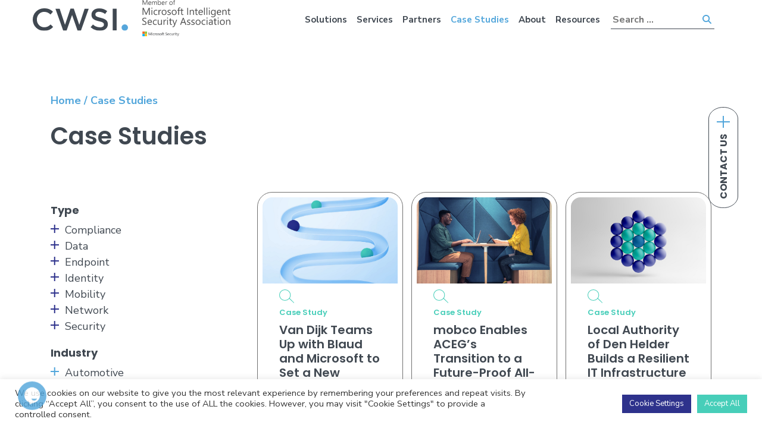

--- FILE ---
content_type: text/html; charset=UTF-8
request_url: https://cwsisecurity.com/case-studies/
body_size: 32575
content:
<!doctype html><html lang="en-GB"><head> <script type="text/javascript">
/* <![CDATA[ */
var gform;gform||(document.addEventListener("gform_main_scripts_loaded",function(){gform.scriptsLoaded=!0}),document.addEventListener("gform/theme/scripts_loaded",function(){gform.themeScriptsLoaded=!0}),window.addEventListener("DOMContentLoaded",function(){gform.domLoaded=!0}),gform={domLoaded:!1,scriptsLoaded:!1,themeScriptsLoaded:!1,isFormEditor:()=>"function"==typeof InitializeEditor,callIfLoaded:function(o){return!(!gform.domLoaded||!gform.scriptsLoaded||!gform.themeScriptsLoaded&&!gform.isFormEditor()||(gform.isFormEditor()&&console.warn("The use of gform.initializeOnLoaded() is deprecated in the form editor context and will be removed in Gravity Forms 3.1."),o(),0))},initializeOnLoaded:function(o){gform.callIfLoaded(o)||(document.addEventListener("gform_main_scripts_loaded",()=>{gform.scriptsLoaded=!0,gform.callIfLoaded(o)}),document.addEventListener("gform/theme/scripts_loaded",()=>{gform.themeScriptsLoaded=!0,gform.callIfLoaded(o)}),window.addEventListener("DOMContentLoaded",()=>{gform.domLoaded=!0,gform.callIfLoaded(o)}))},hooks:{action:{},filter:{}},addAction:function(o,r,e,t){gform.addHook("action",o,r,e,t)},addFilter:function(o,r,e,t){gform.addHook("filter",o,r,e,t)},doAction:function(o){gform.doHook("action",o,arguments)},applyFilters:function(o){return gform.doHook("filter",o,arguments)},removeAction:function(o,r){gform.removeHook("action",o,r)},removeFilter:function(o,r,e){gform.removeHook("filter",o,r,e)},addHook:function(o,r,e,t,n){null==gform.hooks[o][r]&&(gform.hooks[o][r]=[]);var d=gform.hooks[o][r];null==n&&(n=r+"_"+d.length),gform.hooks[o][r].push({tag:n,callable:e,priority:t=null==t?10:t})},doHook:function(r,o,e){var t;if(e=Array.prototype.slice.call(e,1),null!=gform.hooks[r][o]&&((o=gform.hooks[r][o]).sort(function(o,r){return o.priority-r.priority}),o.forEach(function(o){"function"!=typeof(t=o.callable)&&(t=window[t]),"action"==r?t.apply(null,e):e[0]=t.apply(null,e)})),"filter"==r)return e[0]},removeHook:function(o,r,t,n){var e;null!=gform.hooks[o][r]&&(e=(e=gform.hooks[o][r]).filter(function(o,r,e){return!!(null!=n&&n!=o.tag||null!=t&&t!=o.priority)}),gform.hooks[o][r]=e)}});
/* ]]> */
</script>
<meta charset="UTF-8"><meta name="viewport" content="width=device-width, initial-scale=1"><link rel="profile" href="https://gmpg.org/xfn/11"><link href="https://cwsisecurity.com/wp-content/cache/perfmatters/cwsisecurity.com/fonts/b8a5ec019f4b.google-fonts.min.css" rel="stylesheet"><link rel="stylesheet" type="text/css" data-pmdelayedstyle="//cdn.jsdelivr.net/npm/slick-carousel@1.8.1/slick/slick.css"><link rel="stylesheet" type="text/css" data-pmdelayedstyle="//cdn.jsdelivr.net/npm/slick-carousel@1.8.1/slick/slick-theme.css"><meta name='robots' content='index, follow, max-image-preview:large, max-snippet:-1, max-video-preview:-1' /><link media="all" rel="stylesheet" data-pmdelayedstyle="https://cwsisecurity.com/wp-content/cache/autoptimize/css/autoptimize_92616939f362bbafa636c3e60abca0b5.css"><title>Case Studies | CWSI</title><link rel="preload" href="https://fonts.googleapis.com/css2?family=Nunito+Sans:ital,wght@0,400;0,700;1,300&family=Poppins:wght@400;600;700&display=swap" as="style" onload="this.rel='stylesheet';this.removeAttribute('onload');"><link rel="preload" href="https://cwsisecurity.com/wp-content/cache/perfmatters/cwsisecurity.com/css/page-27.used.css?ver=1731501421" as="style" /><link rel="stylesheet" id="perfmatters-used-css" href="https://cwsisecurity.com/wp-content/cache/perfmatters/cwsisecurity.com/css/page-27.used.css?ver=1731501421" media="all" /><meta name="description" content="Learn more about CWSI by sector and skillset. See how we’ve helped other businesses stay secure." /><link rel="canonical" href="https://cwsisecurity.com/case-studies/" /><meta property="og:locale" content="en_GB" /><meta property="og:type" content="article" /><meta property="og:title" content="Case Studies" /><meta property="og:description" content="Learn more about CWSI by sector and skillset. See how we’ve helped other businesses stay secure." /><meta property="og:url" content="https://cwsisecurity.com/case-studies/" /><meta property="og:site_name" content="CWSI" /><meta property="article:modified_time" content="2024-04-12T12:15:38+00:00" /><meta name="twitter:card" content="summary_large_image" /> <script type="application/ld+json" class="yoast-schema-graph">{"@context":"https://schema.org","@graph":[{"@type":"WebPage","@id":"https://cwsisecurity.com/case-studies/","url":"https://cwsisecurity.com/case-studies/","name":"Case Studies | CWSI","isPartOf":{"@id":"https://cwsisecurity.com/#website"},"datePublished":"2022-06-08T08:27:52+00:00","dateModified":"2024-04-12T12:15:38+00:00","description":"Learn more about CWSI by sector and skillset. See how we’ve helped other businesses stay secure.","breadcrumb":{"@id":"https://cwsisecurity.com/case-studies/#breadcrumb"},"inLanguage":"en-GB","potentialAction":[{"@type":"ReadAction","target":["https://cwsisecurity.com/case-studies/"]}]},{"@type":"BreadcrumbList","@id":"https://cwsisecurity.com/case-studies/#breadcrumb","itemListElement":[{"@type":"ListItem","position":1,"name":"Home","item":"https://cwsisecurity.com/"},{"@type":"ListItem","position":2,"name":"Case Studies"}]},{"@type":"WebSite","@id":"https://cwsisecurity.com/#website","url":"https://cwsisecurity.com/","name":"CWSI","description":"","publisher":{"@id":"https://cwsisecurity.com/#organization"},"potentialAction":[{"@type":"SearchAction","target":{"@type":"EntryPoint","urlTemplate":"https://cwsisecurity.com/?s={search_term_string}"},"query-input":{"@type":"PropertyValueSpecification","valueRequired":true,"valueName":"search_term_string"}}],"inLanguage":"en-GB"},{"@type":"Organization","@id":"https://cwsisecurity.com/#organization","name":"CWSI","url":"https://cwsisecurity.com/","logo":{"@type":"ImageObject","inLanguage":"en-GB","@id":"https://cwsisecurity.com/#/schema/logo/image/","url":"https://cwsisecurity.com/wp-content/uploads/2022/06/cwsi-logo-black.svg","contentUrl":"https://cwsisecurity.com/wp-content/uploads/2022/06/cwsi-logo-black.svg","width":115,"height":27,"caption":"CWSI"},"image":{"@id":"https://cwsisecurity.com/#/schema/logo/image/"},"sameAs":["https://www.linkedin.com/company/CWSI/"]}]}</script> <link rel='dns-prefetch' href='//js.hs-scripts.com' /><link rel="alternate" type="application/rss+xml" title="CWSI &raquo; Feed" href="https://cwsisecurity.com/feed/" /> <script type="text/javascript" src="https://cwsisecurity.com/wp-includes/js/jquery/jquery.min.js?ver=3.7.1" id="jquery-core-js"></script> <script defer type="text/javascript" src="https://cwsisecurity.com/wp-includes/js/jquery/jquery-migrate.min.js?ver=3.4.1" id="jquery-migrate-js"></script> <script defer id="cookie-law-info-js-extra" src="[data-uri]"></script> <script defer type="text/javascript" src="https://cwsisecurity.com/wp-content/cache/autoptimize/js/autoptimize_single_c5592a6fda4d0b779f56db2d5ddac010.js?ver=3.3.9.1" id="cookie-law-info-js"></script> <script defer type="text/javascript" src="https://cwsisecurity.com/wp-includes/js/jquery/ui/core.min.js?ver=1.13.3" id="jquery-ui-core-js"></script> <script defer id="popup-maker-site-js-extra" src="[data-uri]"></script> <script defer type="text/javascript" src="https://cwsisecurity.com/wp-content/cache/autoptimize/js/autoptimize_single_20fd86f55057e9bb189b0706e6c0c688.js?defer&amp;ver=1.21.5" id="popup-maker-site-js"></script> <script defer id="pum_aweber_integration_js-js-extra" src="[data-uri]"></script> <script defer type="text/javascript" src="https://cwsisecurity.com/wp-content/plugins/pum-aweber-integration//assets/js/scripts.min.js?ver=6.8.3" id="pum_aweber_integration_js-js"></script> <script defer id="pum_newsletter_script-js-extra" src="[data-uri]"></script> <script defer type="text/javascript" src="https://cwsisecurity.com/wp-content/plugins/pum-aweber-integration/includes/pum-newsletters/newsletter-scripts.min.js?ver=6.8.3" id="pum_newsletter_script-js"></script> <link rel="https://api.w.org/" href="https://cwsisecurity.com/wp-json/" /><link rel="alternate" title="JSON" type="application/json" href="https://cwsisecurity.com/wp-json/wp/v2/pages/27" /><link rel="EditURI" type="application/rsd+xml" title="RSD" href="https://cwsisecurity.com/xmlrpc.php?rsd" /><link rel='shortlink' href='https://cwsisecurity.com/?p=27' /><link rel="alternate" title="oEmbed (JSON)" type="application/json+oembed" href="https://cwsisecurity.com/wp-json/oembed/1.0/embed?url=https%3A%2F%2Fcwsisecurity.com%2Fcase-studies%2F" /><link rel="alternate" title="oEmbed (XML)" type="text/xml+oembed" href="https://cwsisecurity.com/wp-json/oembed/1.0/embed?url=https%3A%2F%2Fcwsisecurity.com%2Fcase-studies%2F&#038;format=xml" />  <script defer src="[data-uri]"></script> <link rel="icon" href="https://cwsisecurity.com/wp-content/uploads/2022/06/favicon_circle.svg" sizes="32x32" /><link rel="icon" href="https://cwsisecurity.com/wp-content/uploads/2022/06/favicon_circle.svg" sizes="192x192" /><link rel="apple-touch-icon" href="https://cwsisecurity.com/wp-content/uploads/2022/06/favicon_circle.svg" /><meta name="msapplication-TileImage" content="https://cwsisecurity.com/wp-content/uploads/2022/06/favicon_circle.svg" /> <noscript><style>.perfmatters-lazy[data-src]{display:none !important}</style></noscript>  <script defer src="[data-uri]"></script>  
  <script defer src="https://www.googletagmanager.com/gtag/js?id=G-QD9TZKPF9W"></script> <script defer src="[data-uri]"></script>  <script defer src="[data-uri]"></script> <script type="application/ld+json">{"@context":"https://schema.org","@type":"ProfessionalService","name":"CWSI","image":"","@id":"","url":"https://cwsisecurity.com/","telephone":"+44 1189 344 300","address":{"@type":"PostalAddress","streetAddress":"Unit 3, The Pavilions, Ruscombe Business Park","addressLocality":"Reading","postalCode":"RG10 9NN","addressCountry":"GB"},"geo":{"@type":"GeoCoordinates","latitude":51.479305,"longitude":-0.8573235},"openingHoursSpecification":{"@type":"OpeningHoursSpecification","dayOfWeek":["Monday","Tuesday","Wednesday","Thursday","Friday"],"opens":"09:00","closes":"17:00"}}</script> <script defer src="[data-uri]"></script> </head><body class="wp-singular page-template page-template-templates page-template-page-template-case-studies page-template-templatespage-template-case-studies-php page page-id-27 wp-custom-logo wp-theme-cwsi"> <script defer src="[data-uri]"></script>  <noscript><iframe src="https://www.googletagmanager.com/ns.html?id=GTM-P3LR9ZN"
height="0" width="0" style="display:none;visibility:hidden"></iframe></noscript><div id="page" class="site"> <a class="skip-link screen-reader-text" href="#content">Skip to content</a><header class="website-header"><div class="mobile-latest-news-banner"><div class="container"> <button>Latest News</button></div></div><div class="mobile-latest-news-popup"><div class="this-is-latest"><article id="post-3978" 3978><header class="entry-header"><div style class="list-thumbnail perfmatters-lazy" data-bg="https://cwsisecurity.com/wp-content/uploads/2025/02/teal-ball-in-the-middle-of-a-maze.png" ></div> <img class="cat-icon perfmatters-lazy" src="data:image/svg+xml,%3Csvg%20xmlns=&#039;http://www.w3.org/2000/svg&#039;%20width=&#039;0&#039;%20height=&#039;0&#039;%20viewBox=&#039;0%200%200%200&#039;%3E%3C/svg%3E" alt data-src="https://cwsisecurity.com/wp-content/uploads/2022/06/our-voice-icon.svg" /><noscript><img class="cat-icon" src="https://cwsisecurity.com/wp-content/uploads/2022/06/our-voice-icon.svg" alt="" /></noscript><p class="cat-name">Our Voice</p><div class="blog-list-content-flex"><h2 class="entry-title">Closing the Mobile Visibility Gap with Knox Asset Intelligence and Microsoft Sentinel </h2></div></header> <a class="learn-more" href="https://cwsisecurity.com/closing-the-mobile-visibility-gap-with-knox-asset-intelligence-and-microsoft-sentinel/">Learn More</a></article></div></div> <button class="navbar-toggler burger-menu collapsed mega-menu-close" type="button" data-toggle="collapse" data-target="#headerNav" aria-controls="headerNav" aria-expanded="false" aria-label="Toggle navigation"> <img src="data:image/svg+xml,%3Csvg%20xmlns=&#039;http://www.w3.org/2000/svg&#039;%20width=&#039;0&#039;%20height=&#039;0&#039;%20viewBox=&#039;0%200%200%200&#039;%3E%3C/svg%3E" class="perfmatters-lazy" data-src="https://cwsisecurity.com/wp-content/themes/cwsi/img/mega-menu-close.svg" /><noscript><img src="https://cwsisecurity.com/wp-content/themes/cwsi/img/mega-menu-close.svg"></noscript> </button><div class="container header-container position-relative"><div class="socials-nav"> <a class="button" href="https://www.linkedin.com/company/cwsi" target="_blank"> <img src="data:image/svg+xml,%3Csvg%20xmlns=&#039;http://www.w3.org/2000/svg&#039;%20width=&#039;0&#039;%20height=&#039;0&#039;%20viewBox=&#039;0%200%200%200&#039;%3E%3C/svg%3E" alt class="perfmatters-lazy" data-src="https://cwsisecurity.com/wp-content/uploads/2022/06/cwsi-linkedin.svg" /><noscript><img src="https://cwsisecurity.com/wp-content/uploads/2022/06/cwsi-linkedin.svg" alt="" /></noscript> </a> <a class="button" href="https://www.youtube.com/@cwsimobileandcloudsecurity361" target="_blank"> <img width="1200" height="1200" src="data:image/svg+xml,%3Csvg%20xmlns=&#039;http://www.w3.org/2000/svg&#039;%20width=&#039;1200&#039;%20height=&#039;1200&#039;%20viewBox=&#039;0%200%201200%201200&#039;%3E%3C/svg%3E" alt class="perfmatters-lazy" data-src="https://cwsisecurity.com/wp-content/uploads/2023/05/youtubecwsi.png" /><noscript><img width="1200" height="1200" src="https://cwsisecurity.com/wp-content/uploads/2023/05/youtubecwsi.png" alt="" /></noscript> </a> <a class="button" href="https://twitter.com/CWSI_IE" target="_blank"> <img width="2560" height="2618" src="data:image/svg+xml,%3Csvg%20xmlns=&#039;http://www.w3.org/2000/svg&#039;%20width=&#039;2560&#039;%20height=&#039;2618&#039;%20viewBox=&#039;0%200%202560%202618&#039;%3E%3C/svg%3E" alt class="perfmatters-lazy" data-src="https://cwsisecurity.com/wp-content/uploads/2023/10/CWSI-X-Logo-1.png" /><noscript><img width="2560" height="2618" src="https://cwsisecurity.com/wp-content/uploads/2023/10/CWSI-X-Logo-1.png" alt="" /></noscript> </a> <a class="cross-button" href="https://get.teamviewer.com/cwsisupport" target="_blank">Support</a></div><div class="site-branding-wrapper"><div class="site-branding"> <a href="https://cwsisecurity.com/" class="custom-logo-link" rel="home"><img width="115" height="27" src="data:image/svg+xml,%3Csvg%20xmlns=&#039;http://www.w3.org/2000/svg&#039;%20width=&#039;115&#039;%20height=&#039;27&#039;%20viewBox=&#039;0%200%20115%2027&#039;%3E%3C/svg%3E" class="custom-logo perfmatters-lazy" alt="CWSI" decoding="async" data-src="https://cwsisecurity.com/wp-content/uploads/2022/06/cwsi-logo-black.svg" /><noscript><img width="115" height="27" src="https://cwsisecurity.com/wp-content/uploads/2022/06/cwsi-logo-black.svg" class="custom-logo" alt="CWSI" decoding="async" /></noscript></a> <a href="/" class="custom-logo-link mega-menu-logo" rel="home" aria-current="page"> <img width="115" height="27" src="data:image/svg+xml,%3Csvg%20xmlns=&#039;http://www.w3.org/2000/svg&#039;%20width=&#039;115&#039;%20height=&#039;27&#039;%20viewBox=&#039;0%200%20115%2027&#039;%3E%3C/svg%3E" class="custom-logo perfmatters-lazy" alt="CWSI" data-src="https://cwsisecurity.com/wp-content/themes/cwsi/img/cwsi-logo-white.svg" /><noscript><img width="115" height="27" src="https://cwsisecurity.com/wp-content/themes/cwsi/img/cwsi-logo-white.svg" class="custom-logo" alt="CWSI" /></noscript> </a></div><div class="misa-logo-wrapper"> <img width="676" height="382" class="misa-logo perfmatters-lazy" src="data:image/svg+xml,%3Csvg%20xmlns=&#039;http://www.w3.org/2000/svg&#039;%20width=&#039;676&#039;%20height=&#039;382&#039;%20viewBox=&#039;0%200%20676%20382&#039;%3E%3C/svg%3E" alt="Member of Microsoft Intelligent Security Association" data-src="https://cwsisecurity.com/wp-content/uploads/2024/04/misa-logo-large-1.png" /><noscript><img width="676" height="382" class="misa-logo" src="https://cwsisecurity.com/wp-content/uploads/2024/04/misa-logo-large-1.png" alt="Member of Microsoft Intelligent Security Association" /></noscript></div></div><nav class="navbar navbar-expand-lg"> <button class="navbar-toggler burger-menu collapsed" type="button" data-toggle="collapse" data-target="#headerNav" aria-controls="headerNav" aria-expanded="false" aria-label="Toggle navigation"> <img src="data:image/svg+xml,%3Csvg%20xmlns=&#039;http://www.w3.org/2000/svg&#039;%20width=&#039;0&#039;%20height=&#039;0&#039;%20viewBox=&#039;0%200%200%200&#039;%3E%3C/svg%3E" class="perfmatters-lazy" data-src="https://cwsisecurity.com/wp-content/themes/cwsi/img/cwsi-burger-2.svg" /><noscript><img src="https://cwsisecurity.com/wp-content/themes/cwsi/img/cwsi-burger-2.svg"></noscript> </button><div id="headerNav" class="collapse navbar-collapse"><ul id="menu-main-menu" class="nav navbar-nav"><li itemscope="itemscope" itemtype="https://www.schema.org/SiteNavigationElement" id="menu-item-2663" class="misa menu-item menu-item-type-post_type menu-item-object-page menu-item-has-children dropdown menu-item-2663 nav-item"><a title="Solutions" href="https://cwsisecurity.com/our-four-practices/" class="dropdown-toggle nav-link" id="menu-item-dropdown-2663">Solutions</a><ul class="dropdown-menu depth-0" aria-labelledby="menu-item-dropdown-2663" role="menu"><li itemscope="itemscope" itemtype="https://www.schema.org/SiteNavigationElement" id="menu-item-2664" class="menu-item menu-item-type-post_type menu-item-object-page menu-item-has-children dropdown menu-item-2664 nav-item depth-item-1"><a title="Governance &amp; Compliance" href="https://cwsisecurity.com/our-four-practices/governance-risk-compliance-advisory-services/" class="dropdown-item depth-1">Governance &amp; Compliance</a><ul class="dropdown-menu depth-1" aria-labelledby="menu-item-dropdown-2663" role="menu"><li itemscope="itemscope" itemtype="https://www.schema.org/SiteNavigationElement" id="menu-item-2668" class="menu-item menu-item-type-post_type menu-item-object-page menu-item-has-children dropdown menu-item-2668 nav-item depth-item-2"><a title="Governance, Risk and Compliance" href="https://cwsisecurity.com/our-four-practices/governance-risk-compliance-advisory-services/governance-risk-and-compliance/" class="dropdown-item depth-2">Governance, Risk and Compliance</a><ul class="dropdown-menu depth-2" aria-labelledby="menu-item-dropdown-2663" role="menu"><li itemscope="itemscope" itemtype="https://www.schema.org/SiteNavigationElement" id="menu-item-3610" class="menu-item menu-item-type-post_type menu-item-object-page menu-item-3610 nav-item depth-item-3"><a title="NIS2 Readiness Assessment" href="https://cwsisecurity.com/our-four-practices/governance-risk-compliance-advisory-services/governance-risk-and-compliance/nis2-readiness-assessment/" class="dropdown-item depth-3">NIS2 Readiness Assessment</a></li><li itemscope="itemscope" itemtype="https://www.schema.org/SiteNavigationElement" id="menu-item-3099" class="menu-item menu-item-type-post_type menu-item-object-page menu-item-3099 nav-item depth-item-3"><a title="Regulatory Compliance Management" href="https://cwsisecurity.com/our-four-practices/governance-risk-compliance-advisory-services/governance-risk-and-compliance/regulatory-compliance-management/" class="dropdown-item depth-3">Regulatory Compliance Management</a></li><li itemscope="itemscope" itemtype="https://www.schema.org/SiteNavigationElement" id="menu-item-3643" class="menu-item menu-item-type-post_type menu-item-object-page menu-item-3643 nav-item depth-item-3"><a title="Microsoft Purview Services" href="https://cwsisecurity.com/our-four-practices/governance-risk-compliance-advisory-services/governance-risk-and-compliance/microsoft-purview-services/" class="dropdown-item depth-3">Microsoft Purview Services</a></li></ul></li><li itemscope="itemscope" itemtype="https://www.schema.org/SiteNavigationElement" id="menu-item-3836" class="menu-item menu-item-type-post_type menu-item-object-page menu-item-has-children dropdown menu-item-3836 nav-item depth-item-2"><a title="AI Governance Services" href="https://cwsisecurity.com/our-four-practices/governance-risk-compliance-advisory-services/ai-governance-services/" class="dropdown-item depth-2">AI Governance Services</a><ul class="dropdown-menu depth-2" aria-labelledby="menu-item-dropdown-2663" role="menu"><li itemscope="itemscope" itemtype="https://www.schema.org/SiteNavigationElement" id="menu-item-3955" class="menu-item menu-item-type-post_type menu-item-object-page menu-item-3955 nav-item depth-item-3"><a title="Secure AI Roadmap" href="https://cwsisecurity.com/our-four-practices/governance-risk-compliance-advisory-services/ai-governance-services/secure-ai-roadmap/" class="dropdown-item depth-3">Secure AI Roadmap</a></li><li itemscope="itemscope" itemtype="https://www.schema.org/SiteNavigationElement" id="menu-item-3108" class="menu-item menu-item-type-post_type menu-item-object-page menu-item-3108 nav-item depth-item-3"><a title="Copilot Readiness Assessment" href="https://cwsisecurity.com/our-four-practices/governance-risk-compliance-advisory-services/ai-governance-services/copilot-readiness-assessment/" class="dropdown-item depth-3">Copilot Readiness Assessment</a></li></ul></li><li itemscope="itemscope" itemtype="https://www.schema.org/SiteNavigationElement" id="menu-item-2670" class="menu-item menu-item-type-post_type menu-item-object-page menu-item-has-children dropdown menu-item-2670 nav-item depth-item-2"><a title="Managed Data Security Services" href="https://cwsisecurity.com/our-four-practices/governance-risk-compliance-advisory-services/data-security/" class="dropdown-item depth-2">Managed Data Security Services</a><ul class="dropdown-menu depth-2" aria-labelledby="menu-item-dropdown-2663" role="menu"><li itemscope="itemscope" itemtype="https://www.schema.org/SiteNavigationElement" id="menu-item-2726" class="menu-item menu-item-type-post_type menu-item-object-page menu-item-2726 nav-item depth-item-3"><a title="Data Classification Readiness Assessment" href="https://cwsisecurity.com/our-four-practices/governance-risk-compliance-advisory-services/data-security/data-classification-readiness-assessment/" class="dropdown-item depth-3">Data Classification Readiness Assessment</a></li></ul></li><li itemscope="itemscope" itemtype="https://www.schema.org/SiteNavigationElement" id="menu-item-2669" class="menu-item menu-item-type-post_type menu-item-object-page menu-item-has-children dropdown menu-item-2669 nav-item depth-item-2"><a title="Education and Awareness" href="https://cwsisecurity.com/education-and-awareness/" class="dropdown-item depth-2">Education and Awareness</a><ul class="dropdown-menu depth-2" aria-labelledby="menu-item-dropdown-2663" role="menu"><li itemscope="itemscope" itemtype="https://www.schema.org/SiteNavigationElement" id="menu-item-3416" class="menu-item menu-item-type-post_type menu-item-object-page menu-item-3416 nav-item depth-item-3"><a title="Cyber Security Awareness Training for Employees" href="https://cwsisecurity.com/education-and-awareness/cyber-security-awareness-training/" class="dropdown-item depth-3">Cyber Security Awareness Training for Employees</a></li></ul></li></ul></li><li itemscope="itemscope" itemtype="https://www.schema.org/SiteNavigationElement" id="menu-item-2665" class="menu-item menu-item-type-post_type menu-item-object-page menu-item-has-children dropdown menu-item-2665 nav-item depth-item-1"><a title="Secure Productivity" href="https://cwsisecurity.com/our-four-practices/secure-productivity/" class="dropdown-item depth-1">Secure Productivity</a><ul class="dropdown-menu depth-1" aria-labelledby="menu-item-dropdown-2663" role="menu"><li itemscope="itemscope" itemtype="https://www.schema.org/SiteNavigationElement" id="menu-item-3696" class="menu-item menu-item-type-post_type menu-item-object-page menu-item-3696 nav-item depth-item-2"><a title="Microsoft Licensing" href="https://cwsisecurity.com/our-four-practices/secure-productivity/microsoft-secure-foundations-csp/" class="dropdown-item depth-2">Microsoft Licensing</a></li><li itemscope="itemscope" itemtype="https://www.schema.org/SiteNavigationElement" id="menu-item-2671" class="menu-item menu-item-type-post_type menu-item-object-page menu-item-has-children dropdown menu-item-2671 nav-item depth-item-2"><a title="Devices and Device Management" href="https://cwsisecurity.com/our-four-practices/secure-productivity/devices-and-device-management/" class="dropdown-item depth-2">Devices and Device Management</a><ul class="dropdown-menu depth-2" aria-labelledby="menu-item-dropdown-2663" role="menu"><li itemscope="itemscope" itemtype="https://www.schema.org/SiteNavigationElement" id="menu-item-3430" class="menu-item menu-item-type-post_type menu-item-object-page menu-item-3430 nav-item depth-item-3"><a title="Unified Endpoint Management Solutions" href="https://cwsisecurity.com/our-four-practices/secure-productivity/devices-and-device-management/unified-endpoint-management-solutions/" class="dropdown-item depth-3">Unified Endpoint Management Solutions</a></li><li itemscope="itemscope" itemtype="https://www.schema.org/SiteNavigationElement" id="menu-item-2727" class="menu-item menu-item-type-post_type menu-item-object-page menu-item-2727 nav-item depth-item-3"><a title="What is Microsoft Intune" href="https://cwsisecurity.com/our-four-practices/secure-productivity/devices-and-device-management/microsoft-intune/" class="dropdown-item depth-3">What is Microsoft Intune</a></li><li itemscope="itemscope" itemtype="https://www.schema.org/SiteNavigationElement" id="menu-item-2728" class="menu-item menu-item-type-post_type menu-item-object-vendors menu-item-2728 nav-item depth-item-3"><a title="Microsoft Intune Health Check" href="https://cwsisecurity.com/vendors/microsoft-intune-health-check/" class="dropdown-item depth-3">Microsoft Intune Health Check</a></li><li itemscope="itemscope" itemtype="https://www.schema.org/SiteNavigationElement" id="menu-item-2729" class="menu-item menu-item-type-post_type menu-item-object-services menu-item-2729 nav-item depth-item-3"><a title="Connect &#038; Go" href="https://cwsisecurity.com/services/connect-go/" class="dropdown-item depth-3">Connect &#038; Go</a></li><li itemscope="itemscope" itemtype="https://www.schema.org/SiteNavigationElement" id="menu-item-2743" class="menu-item menu-item-type-post_type menu-item-object-tech_solutions menu-item-2743 nav-item depth-item-3"><a title="Workplace Platform" href="https://cwsisecurity.com/tech_solutions/workplace-platform/" class="dropdown-item depth-3">Workplace Platform</a></li></ul></li><li itemscope="itemscope" itemtype="https://www.schema.org/SiteNavigationElement" id="menu-item-2672" class="menu-item menu-item-type-post_type menu-item-object-page menu-item-has-children dropdown menu-item-2672 nav-item depth-item-2"><a title="Secure Productivity and Collaboration" href="https://cwsisecurity.com/our-four-practices/secure-productivity/secure-productivity-and-collaboration/" class="dropdown-item depth-2">Secure Productivity and Collaboration</a><ul class="dropdown-menu depth-2" aria-labelledby="menu-item-dropdown-2663" role="menu"><li itemscope="itemscope" itemtype="https://www.schema.org/SiteNavigationElement" id="menu-item-2730" class="menu-item menu-item-type-post_type menu-item-object-page menu-item-2730 nav-item depth-item-3"><a title="Remote Working Assessment" href="https://cwsisecurity.com/our-four-practices/secure-productivity/secure-productivity-and-collaboration/remote-working-assessment/" class="dropdown-item depth-3">Remote Working Assessment</a></li></ul></li><li itemscope="itemscope" itemtype="https://www.schema.org/SiteNavigationElement" id="menu-item-2697" class="menu-item menu-item-type-post_type menu-item-object-page menu-item-has-children dropdown menu-item-2697 nav-item depth-item-2"><a title="Identity and Access Management" href="https://cwsisecurity.com/our-four-practices/secure-productivity/identity-and-access-management/" class="dropdown-item depth-2">Identity and Access Management</a><ul class="dropdown-menu depth-2" aria-labelledby="menu-item-dropdown-2663" role="menu"><li itemscope="itemscope" itemtype="https://www.schema.org/SiteNavigationElement" id="menu-item-3400" class="menu-item menu-item-type-post_type menu-item-object-page menu-item-3400 nav-item depth-item-3"><a title="Zero-Trust Consulting Services" href="https://cwsisecurity.com/our-four-practices/secure-productivity/identity-and-access-management/zero-trust-services/" class="dropdown-item depth-3">Zero-Trust Consulting Services</a></li><li itemscope="itemscope" itemtype="https://www.schema.org/SiteNavigationElement" id="menu-item-2732" class="menu-item menu-item-type-post_type menu-item-object-page menu-item-2732 nav-item depth-item-3"><a title="Microsoft Entra Permissions Management Services" href="https://cwsisecurity.com/our-four-practices/secure-productivity/identity-and-access-management/microsoft-entra/" class="dropdown-item depth-3">Microsoft Entra Permissions Management Services</a></li></ul></li></ul></li><li itemscope="itemscope" itemtype="https://www.schema.org/SiteNavigationElement" id="menu-item-2666" class="menu-item menu-item-type-post_type menu-item-object-page menu-item-has-children dropdown menu-item-2666 nav-item depth-item-1"><a title="Secure Cloud Consultancy" href="https://cwsisecurity.com/our-four-practices/secure-cloud/" class="dropdown-item depth-1">Secure Cloud Consultancy</a><ul class="dropdown-menu depth-1" aria-labelledby="menu-item-dropdown-2663" role="menu"><li itemscope="itemscope" itemtype="https://www.schema.org/SiteNavigationElement" id="menu-item-2759" class="menu-item menu-item-type-post_type menu-item-object-page menu-item-has-children dropdown menu-item-2759 nav-item depth-item-2"><a title="Platform Security Services" href="https://cwsisecurity.com/our-four-practices/secure-cloud/platform-security-services/" class="dropdown-item depth-2">Platform Security Services</a><ul class="dropdown-menu depth-2" aria-labelledby="menu-item-dropdown-2663" role="menu"><li itemscope="itemscope" itemtype="https://www.schema.org/SiteNavigationElement" id="menu-item-2731" class="menu-item menu-item-type-post_type menu-item-object-page menu-item-2731 nav-item depth-item-3"><a title="Azure Security Services" href="https://cwsisecurity.com/our-four-practices/secure-cloud/platform-security-services/azure-security-services/" class="dropdown-item depth-3">Azure Security Services</a></li></ul></li><li itemscope="itemscope" itemtype="https://www.schema.org/SiteNavigationElement" id="menu-item-2674" class="menu-item menu-item-type-post_type menu-item-object-page menu-item-has-children dropdown menu-item-2674 nav-item depth-item-2"><a title="Security and Threat Intelligence" href="https://cwsisecurity.com/our-four-practices/secure-cloud/security-and-threat-intelligence/" class="dropdown-item depth-2">Security and Threat Intelligence</a><ul class="dropdown-menu depth-2" aria-labelledby="menu-item-dropdown-2663" role="menu"><li itemscope="itemscope" itemtype="https://www.schema.org/SiteNavigationElement" id="menu-item-2733" class="menu-item menu-item-type-post_type menu-item-object-services menu-item-2733 nav-item depth-item-3"><a title="Managed Security Operation Services" href="https://cwsisecurity.com/services/managed-security-service/" class="dropdown-item depth-3">Managed Security Operation Services</a></li><li itemscope="itemscope" itemtype="https://www.schema.org/SiteNavigationElement" id="menu-item-3500" class="menu-item menu-item-type-post_type menu-item-object-page menu-item-3500 nav-item depth-item-3"><a title="Microsoft Defender Services" href="https://cwsisecurity.com/our-four-practices/secure-cloud/security-and-threat-intelligence/microsoft-defender-services/" class="dropdown-item depth-3">Microsoft Defender Services</a></li><li itemscope="itemscope" itemtype="https://www.schema.org/SiteNavigationElement" id="menu-item-3852" class="menu-item menu-item-type-post_type menu-item-object-page menu-item-3852 nav-item depth-item-3"><a title="Microsoft Sentinel Services" href="https://cwsisecurity.com/our-four-practices/secure-cloud/security-and-threat-intelligence/microsoft-sentinel-services/" class="dropdown-item depth-3">Microsoft Sentinel Services</a></li><li itemscope="itemscope" itemtype="https://www.schema.org/SiteNavigationElement" id="menu-item-3417" class="menu-item menu-item-type-post_type menu-item-object-page menu-item-3417 nav-item depth-item-3"><a title="M365 Data Backup Services" href="https://cwsisecurity.com/our-four-practices/secure-cloud/security-and-threat-intelligence/m365-data-back-up/" class="dropdown-item depth-3">M365 Data Backup Services</a></li></ul></li></ul></li><li itemscope="itemscope" itemtype="https://www.schema.org/SiteNavigationElement" id="menu-item-2667" class="menu-item menu-item-type-post_type menu-item-object-page menu-item-has-children dropdown menu-item-2667 nav-item depth-item-1"><a title="Secure Apps" href="https://cwsisecurity.com/our-four-practices/secure-application-development-and-delivery/" class="dropdown-item depth-1">Secure Apps</a><ul class="dropdown-menu depth-1" aria-labelledby="menu-item-dropdown-2663" role="menu"><li itemscope="itemscope" itemtype="https://www.schema.org/SiteNavigationElement" id="menu-item-2675" class="menu-item menu-item-type-post_type menu-item-object-page menu-item-2675 nav-item depth-item-2"><a title="Secure Application Development Services" href="https://cwsisecurity.com/our-four-practices/secure-application-development-and-delivery/secure-application-development/" class="dropdown-item depth-2">Secure Application Development Services</a></li><li itemscope="itemscope" itemtype="https://www.schema.org/SiteNavigationElement" id="menu-item-2676" class="menu-item menu-item-type-post_type menu-item-object-page menu-item-2676 nav-item depth-item-2"><a title="Secure Application Delivery" href="https://cwsisecurity.com/our-four-practices/secure-application-development-and-delivery/secure-application-delivery/" class="dropdown-item depth-2">Secure Application Delivery</a></li><li itemscope="itemscope" itemtype="https://www.schema.org/SiteNavigationElement" id="menu-item-2677" class="menu-item menu-item-type-post_type menu-item-object-page menu-item-2677 nav-item depth-item-2"><a title="Application Management" href="https://cwsisecurity.com/our-four-practices/secure-application-development-and-delivery/application-management/" class="dropdown-item depth-2">Application Management</a></li><li itemscope="itemscope" itemtype="https://www.schema.org/SiteNavigationElement" id="menu-item-2792" class="menu-item menu-item-type-post_type menu-item-object-page menu-item-2792 nav-item depth-item-2"><a title="Cloud App Security Services" href="https://cwsisecurity.com/our-four-practices/secure-application-development-and-delivery/cloud-app-security-services/" class="dropdown-item depth-2">Cloud App Security Services</a></li></ul></li></ul></li><li itemscope="itemscope" itemtype="https://www.schema.org/SiteNavigationElement" id="menu-item-2678" class="menu-item menu-item-type-post_type menu-item-object-page menu-item-has-children dropdown menu-item-2678 nav-item"><a title="Services" href="https://cwsisecurity.com/our-services/" class="dropdown-toggle nav-link" id="menu-item-dropdown-2678">Services</a><ul class="dropdown-menu depth-0" aria-labelledby="menu-item-dropdown-2678" role="menu"><li itemscope="itemscope" itemtype="https://www.schema.org/SiteNavigationElement" id="menu-item-2679" class="menu-item menu-item-type-post_type menu-item-object-services menu-item-2679 nav-item depth-item-1"><a title="Professional Services" href="https://cwsisecurity.com/services/our-professional-services/" class="dropdown-item depth-1">Professional Services</a></li><li itemscope="itemscope" itemtype="https://www.schema.org/SiteNavigationElement" id="menu-item-2680" class="menu-item menu-item-type-post_type menu-item-object-services menu-item-2680 nav-item depth-item-1"><a title="Managed Services" href="https://cwsisecurity.com/services/our-managed-services/" class="dropdown-item depth-1">Managed Services</a></li><li itemscope="itemscope" itemtype="https://www.schema.org/SiteNavigationElement" id="menu-item-2681" class="menu-item menu-item-type-post_type menu-item-object-services menu-item-2681 nav-item depth-item-1"><a title="Technical Skills" href="https://cwsisecurity.com/services/our-technical-skills/" class="dropdown-item depth-1">Technical Skills</a></li></ul></li><li itemscope="itemscope" itemtype="https://www.schema.org/SiteNavigationElement" id="menu-item-2682" class="menu-item menu-item-type-post_type menu-item-object-page menu-item-has-children dropdown menu-item-2682 nav-item"><a title="Partners" href="https://cwsisecurity.com/partners/" class="dropdown-toggle nav-link" id="menu-item-dropdown-2682">Partners</a><ul class="dropdown-menu depth-0" aria-labelledby="menu-item-dropdown-2682" role="menu"><li itemscope="itemscope" itemtype="https://www.schema.org/SiteNavigationElement" id="menu-item-3641" class="menu-item menu-item-type-post_type menu-item-object-page menu-item-has-children dropdown menu-item-3641 nav-item depth-item-1"><a title="Vendors" href="https://cwsisecurity.com/partners/vendors/" class="dropdown-item depth-1">Vendors</a><ul class="dropdown-menu depth-1" aria-labelledby="menu-item-dropdown-2682" role="menu"><li itemscope="itemscope" itemtype="https://www.schema.org/SiteNavigationElement" id="menu-item-3644" class="menu-item menu-item-type-post_type menu-item-object-page menu-item-has-children dropdown menu-item-3644 nav-item depth-item-2"><a title="Microsoft Solutions Partner" href="https://cwsisecurity.com/partners/vendors/microsoft-solutions-partner/" class="dropdown-item depth-2">Microsoft Solutions Partner</a><ul class="dropdown-menu depth-2" aria-labelledby="menu-item-dropdown-2682" role="menu"><li itemscope="itemscope" itemtype="https://www.schema.org/SiteNavigationElement" id="menu-item-3659" class="menu-item menu-item-type-post_type menu-item-object-page dropdown menu-item-3659 nav-item depth-item-3"><a title="Cyber Security Workshops" href="https://cwsisecurity.com/cyber-security-workshops/" class="dropdown-item depth-3">Cyber Security Workshops</a></li><li itemscope="itemscope" itemtype="https://www.schema.org/SiteNavigationElement" id="menu-item-3776" class="menu-item menu-item-type-post_type menu-item-object-page menu-item-3776 nav-item depth-item-3"><a title="Microsoft FastTrack Ready Partner" href="https://cwsisecurity.com/partners/vendors/microsoft-solutions-partner/microsoft-fasttrack-ready-partner/" class="dropdown-item depth-3">Microsoft FastTrack Ready Partner</a></li></ul></li><li itemscope="itemscope" itemtype="https://www.schema.org/SiteNavigationElement" id="menu-item-3647" class="menu-item menu-item-type-post_type menu-item-object-page menu-item-3647 nav-item depth-item-2"><a title="Ivanti MobileIron" href="https://cwsisecurity.com/partners/vendors/ivanti-mobileiron/" class="dropdown-item depth-2">Ivanti MobileIron</a></li><li itemscope="itemscope" itemtype="https://www.schema.org/SiteNavigationElement" id="menu-item-3649" class="menu-item menu-item-type-post_type menu-item-object-page menu-item-3649 nav-item depth-item-2"><a title="Samsung" href="https://cwsisecurity.com/partners/vendors/samsung/" class="dropdown-item depth-2">Samsung</a></li><li itemscope="itemscope" itemtype="https://www.schema.org/SiteNavigationElement" id="menu-item-3651" class="menu-item menu-item-type-post_type menu-item-object-page menu-item-3651 nav-item depth-item-2"><a title="SentinelOne" href="https://cwsisecurity.com/partners/vendors/sentinelone/" class="dropdown-item depth-2">SentinelOne</a></li><li itemscope="itemscope" itemtype="https://www.schema.org/SiteNavigationElement" id="menu-item-3653" class="menu-item menu-item-type-post_type menu-item-object-page menu-item-3653 nav-item depth-item-2"><a title="Absolute" href="https://cwsisecurity.com/partners/vendors/absolute/" class="dropdown-item depth-2">Absolute</a></li><li itemscope="itemscope" itemtype="https://www.schema.org/SiteNavigationElement" id="menu-item-3654" class="menu-item menu-item-type-post_type menu-item-object-page menu-item-3654 nav-item depth-item-2"><a title="Omnissa" href="https://cwsisecurity.com/partners/vendors/omnissa/" class="dropdown-item depth-2">Omnissa</a></li><li itemscope="itemscope" itemtype="https://www.schema.org/SiteNavigationElement" id="menu-item-3656" class="menu-item menu-item-type-post_type menu-item-object-page menu-item-3656 nav-item depth-item-2"><a title="Jamf" href="https://cwsisecurity.com/partners/vendors/jamf/" class="dropdown-item depth-2">Jamf</a></li></ul></li><li itemscope="itemscope" itemtype="https://www.schema.org/SiteNavigationElement" id="menu-item-2684" class="menu-item menu-item-type-post_type menu-item-object-page menu-item-2684 nav-item depth-item-1"><a title="Channel" href="https://cwsisecurity.com/our-channel-partners/" class="dropdown-item depth-1">Channel</a></li></ul></li><li itemscope="itemscope" itemtype="https://www.schema.org/SiteNavigationElement" id="menu-item-2686" class="menu-item menu-item-type-post_type menu-item-object-page current-menu-item page_item page-item-27 current_page_item active menu-item-2686 nav-item"><a title="Case Studies" href="https://cwsisecurity.com/case-studies/" class="nav-link" aria-current="page">Case Studies</a></li><li itemscope="itemscope" itemtype="https://www.schema.org/SiteNavigationElement" id="menu-item-2685" class="menu-item menu-item-type-post_type menu-item-object-page menu-item-has-children dropdown menu-item-2685 nav-item"><a title="About" href="https://cwsisecurity.com/about/" class="dropdown-toggle nav-link" id="menu-item-dropdown-2685">About</a><ul class="dropdown-menu depth-0" aria-labelledby="menu-item-dropdown-2685" role="menu"><li itemscope="itemscope" itemtype="https://www.schema.org/SiteNavigationElement" id="menu-item-2712" class="menu-item menu-item-type-post_type menu-item-object-page menu-item-2712 nav-item depth-item-1"><a title="Careers" href="https://cwsisecurity.com/our-careers/" class="dropdown-item depth-1">Careers</a></li><li itemscope="itemscope" itemtype="https://www.schema.org/SiteNavigationElement" id="menu-item-2711" class="menu-item menu-item-type-post_type menu-item-object-page menu-item-has-children dropdown menu-item-2711 nav-item depth-item-1"><a title="Our Policies" href="https://cwsisecurity.com/about/our-policies/" class="dropdown-item depth-1">Our Policies</a><ul class="dropdown-menu depth-1" aria-labelledby="menu-item-dropdown-2685" role="menu"><li itemscope="itemscope" itemtype="https://www.schema.org/SiteNavigationElement" id="menu-item-2713" class="menu-item menu-item-type-post_type menu-item-object-page menu-item-2713 nav-item depth-item-2"><a title="Human Rights Policy" href="https://cwsisecurity.com/about/our-policies/human-rights-policy/" class="dropdown-item depth-2">Human Rights Policy</a></li><li itemscope="itemscope" itemtype="https://www.schema.org/SiteNavigationElement" id="menu-item-2714" class="menu-item menu-item-type-post_type menu-item-object-page menu-item-2714 nav-item depth-item-2"><a title="ESG Policy" href="https://cwsisecurity.com/about/our-policies/esg-policy/" class="dropdown-item depth-2">ESG Policy</a></li></ul></li><li itemscope="itemscope" itemtype="https://www.schema.org/SiteNavigationElement" id="menu-item-2687" class="menu-item menu-item-type-post_type menu-item-object-page menu-item-2687 nav-item depth-item-1"><a title="Alliances" href="https://cwsisecurity.com/our-channel-partners/alliances-and-partnerships/" class="dropdown-item depth-1">Alliances</a></li><li itemscope="itemscope" itemtype="https://www.schema.org/SiteNavigationElement" id="menu-item-2901" class="menu-item menu-item-type-post_type menu-item-object-page menu-item-has-children dropdown menu-item-2901 nav-item depth-item-1"><a title="Awards and Accreditations" href="https://cwsisecurity.com/awards-and-accreditations/" class="dropdown-item depth-1">Awards and Accreditations</a><ul class="dropdown-menu depth-1" aria-labelledby="menu-item-dropdown-2685" role="menu"><li itemscope="itemscope" itemtype="https://www.schema.org/SiteNavigationElement" id="menu-item-3764" class="menu-item menu-item-type-post_type menu-item-object-page menu-item-3764 nav-item depth-item-2"><a title="Microsoft Intelligent Security Association (MISA)" href="https://cwsisecurity.com/awards-and-accreditations/microsoft-intelligent-security-association-misa/" class="dropdown-item depth-2">Microsoft Intelligent Security Association (MISA)</a></li></ul></li></ul></li><li itemscope="itemscope" itemtype="https://www.schema.org/SiteNavigationElement" id="menu-item-2688" class="featured-resource menu-item menu-item-type-post_type menu-item-object-page menu-item-has-children dropdown menu-item-2688 nav-item"><a title="Resources" href="https://cwsisecurity.com/resources/" class="dropdown-toggle nav-link" id="menu-item-dropdown-2688">Resources</a><ul class="dropdown-menu depth-0" aria-labelledby="menu-item-dropdown-2688" role="menu"><li itemscope="itemscope" itemtype="https://www.schema.org/SiteNavigationElement" id="menu-item-2707" class="menu-item menu-item-type-post_type menu-item-object-page menu-item-2707 nav-item depth-item-1"><a title="Events" href="https://cwsisecurity.com/resources/our-events/" class="dropdown-item depth-1">Events</a></li><li itemscope="itemscope" itemtype="https://www.schema.org/SiteNavigationElement" id="menu-item-2691" class="menu-item menu-item-type-custom menu-item-object-custom menu-item-2691 nav-item depth-item-1"><a title="Our Voice" href="/resources/?_category%5B%5D=our-voice" class="dropdown-item depth-1">Our Voice</a></li><li itemscope="itemscope" itemtype="https://www.schema.org/SiteNavigationElement" id="menu-item-2692" class="menu-item menu-item-type-post_type menu-item-object-page menu-item-2692 nav-item depth-item-1"><a title="Technology Talks" href="https://cwsisecurity.com/technology-talks/" class="dropdown-item depth-1">Technology Talks</a></li><li itemscope="itemscope" itemtype="https://www.schema.org/SiteNavigationElement" id="menu-item-2693" class="menu-item menu-item-type-custom menu-item-object-custom menu-item-2693 nav-item depth-item-1"><a title="White paper" href="/resources/?_category%5B%5D=white-paper" class="dropdown-item depth-1">White paper</a></li><li itemscope="itemscope" itemtype="https://www.schema.org/SiteNavigationElement" id="menu-item-2694" class="menu-item menu-item-type-custom menu-item-object-custom menu-item-2694 nav-item depth-item-1"><a title="All" href="/resources/" class="dropdown-item depth-1">All</a></li></ul></li></ul></div><div class="search-form-wrapper"><form role="search" method="get" class="search-form" action="https://cwsisecurity.com/"> <label> <span class="screen-reader-text">Search for:</span> <input type="search" class="search-field" placeholder="Search &hellip;" value="" name="s" /> </label> <svg xmlns="http://www.w3.org/2000/svg" viewBox="0 0 512 512"><path fill="#52a6db" d="M416 208c0 45.9-14.9 88.3-40 122.7L502.6 457.4c12.5 12.5 12.5 32.8 0 45.3s-32.8 12.5-45.3 0L330.7 376c-34.4 25.2-76.8 40-122.7 40C93.1 416 0 322.9 0 208S93.1 0 208 0S416 93.1 416 208zM208 352a144 144 0 1 0 0-288 144 144 0 1 0 0 288z"/></svg><input type="submit" class="search-button" class="search-submit" value="" /></form></div> <a class="desktop-cross-btn cross-button" href="https://get.teamviewer.com/cwsisupport" target="_blank">Support</a><div class="menu-news-block"><div class=""><article id="post-3978" 3978><header class="entry-header"><div style class="list-thumbnail perfmatters-lazy" data-bg="https://cwsisecurity.com/wp-content/uploads/2025/02/teal-ball-in-the-middle-of-a-maze.png" ></div> <img class="cat-icon perfmatters-lazy" src="data:image/svg+xml,%3Csvg%20xmlns=&#039;http://www.w3.org/2000/svg&#039;%20width=&#039;0&#039;%20height=&#039;0&#039;%20viewBox=&#039;0%200%200%200&#039;%3E%3C/svg%3E" alt data-src="https://cwsisecurity.com/wp-content/uploads/2022/06/our-voice-icon.svg" /><noscript><img class="cat-icon" src="https://cwsisecurity.com/wp-content/uploads/2022/06/our-voice-icon.svg" alt="" /></noscript><p class="cat-name">Our Voice</p><div class="blog-list-content-flex"><h2 class="entry-title">Closing the Mobile Visibility Gap with Knox Asset Intelligence and Microsoft Sentinel </h2></div></header> <a class="learn-more" href="https://cwsisecurity.com/closing-the-mobile-visibility-gap-with-knox-asset-intelligence-and-microsoft-sentinel/">Learn More</a></article></div></div><div class="misa-block"><div class="logo-header"> <img width="676" height="382" class="misa-logo perfmatters-lazy" src="data:image/svg+xml,%3Csvg%20xmlns=&#039;http://www.w3.org/2000/svg&#039;%20width=&#039;676&#039;%20height=&#039;382&#039;%20viewBox=&#039;0%200%20676%20382&#039;%3E%3C/svg%3E" alt="Member of Microsoft Intelligent Security Association" data-src="https://cwsisecurity.com/wp-content/uploads/2024/04/misa-logo-large-1.png" /><noscript><img width="676" height="382" class="misa-logo" src = "https://cwsisecurity.com/wp-content/uploads/2024/04/misa-logo-large-1.png" alt = "Member of Microsoft Intelligent Security Association" /></noscript></div><div class="misa-content"><p><strong>Now a member of the Microsoft Intelligent Security Association</strong></p><p>Being a MISA Member means that we can give you even better, more integrated solutions for Microsoft security products.</p></div></div></nav></div> <a href="/contact-us" target="_blank" class="request-call-back"> <svg id="Layer_1" data-name="Layer 1" xmlns="http://www.w3.org/2000/svg" width="50" height="170" viewBox="0 0 50 170"> <g id="Group_4018" data-name="Group 4018"> <g id="Rectangle_753" data-name="Rectangle 753"> <path d="M0,150V20.13C0,9.07,11.19,.1,25,.1h0c13.81,0,25,8.97,25,20.03V150c0,11.06-11.19,20.03-25,20.03h0c-13.81,0-25-8.97-25-20.03Z" style="fill: #fff;"/> <path d="M.5,150V20.13C.5,9.29,11.47,.5,25,.5h0c13.53,0,24.5,8.79,24.5,19.63V150c0,10.84-10.97,19.63-24.5,19.63h0c-13.53,0-24.5-8.79-24.5-19.63Z" style="fill: none; stroke: #404851;"/> </g> <line id="Line_38" data-name="Line 38" x1="25" y1="35" x2="25" y2="15" style="fill: none; stroke: #52a6db; stroke-width: 2px;"/> <line id="Line_39" data-name="Line 39" x1="14" y1="25" x2="36" y2="25" style="fill: none; stroke: #52a6db; stroke-width: 2px;"/> <text transform="translate(31 155) rotate(-90)" style="fill: #404851; font-family: Poppins-Bold, Poppins; font-weight: 700; font-size: 16px; isolation: isolate;"> <tspan x="0" y="0">CONTACT US</tspan> </text> </g> </svg> </a></header><div class="breadcrumb-wrapper"><div class="container"><div class="header-breadcrumbs"><p id="breadcrumb"><span><span><a href="https://cwsisecurity.com/">Home</a></span> / <span class="breadcrumb_last" aria-current="page">Case Studies</span></span></p></div></div></div><div id="content" class="site-content"><div id="primary" class="content-area"><main id="main" class="site-main"><div class="container mobile-spacing-bottom"><h1>Case Studies</h1><div class="row"><div class="col-md-auto"><div class="filters"><form class="filter-form case-studies-filter-form" action=""><div class="row"><div class="col-md-12 col-6"><h3>Type</h3><div class="custom-control custom-checkbox type-checkbox"> <input  type="checkbox" class="custom-control-input" name="_case_study_type[]" value="compliance" id="compliance"> <label class="custom-control-label" for="compliance">Compliance</label></div><div class="custom-control custom-checkbox type-checkbox"> <input  type="checkbox" class="custom-control-input" name="_case_study_type[]" value="data" id="data"> <label class="custom-control-label" for="data">Data</label></div><div class="custom-control custom-checkbox type-checkbox"> <input  type="checkbox" class="custom-control-input" name="_case_study_type[]" value="endpoint" id="endpoint"> <label class="custom-control-label" for="endpoint">Endpoint</label></div><div class="custom-control custom-checkbox type-checkbox"> <input  type="checkbox" class="custom-control-input" name="_case_study_type[]" value="identity" id="identity"> <label class="custom-control-label" for="identity">Identity</label></div><div class="custom-control custom-checkbox type-checkbox"> <input  type="checkbox" class="custom-control-input" name="_case_study_type[]" value="mobility" id="mobility"> <label class="custom-control-label" for="mobility">Mobility</label></div><div class="custom-control custom-checkbox type-checkbox"> <input  type="checkbox" class="custom-control-input" name="_case_study_type[]" value="network" id="network"> <label class="custom-control-label" for="network">Network</label></div><div class="custom-control custom-checkbox type-checkbox"> <input  type="checkbox" class="custom-control-input" name="_case_study_type[]" value="security" id="security"> <label class="custom-control-label" for="security">Security</label></div></div><div class="col-md-12 col-6"><h3>Industry</h3><div class="custom-control custom-checkbox industry-checkbox"> <input  type="checkbox" class="custom-control-input" name="_industry[]" value="automotive" id="automotive"> <label class="custom-control-label" for="automotive">Automotive</label></div><div class="custom-control custom-checkbox industry-checkbox"> <input  type="checkbox" class="custom-control-input" name="_industry[]" value="aviation" id="aviation"> <label class="custom-control-label" for="aviation">Aviation</label></div><div class="custom-control custom-checkbox industry-checkbox"> <input  type="checkbox" class="custom-control-input" name="_industry[]" value="banking" id="banking"> <label class="custom-control-label" for="banking">Banking</label></div><div class="custom-control custom-checkbox industry-checkbox"> <input  type="checkbox" class="custom-control-input" name="_industry[]" value="digital-marketing" id="digital-marketing"> <label class="custom-control-label" for="digital-marketing">Digital Marketing</label></div><div class="custom-control custom-checkbox industry-checkbox"> <input  type="checkbox" class="custom-control-input" name="_industry[]" value="finance" id="finance"> <label class="custom-control-label" for="finance">Finance</label></div><div class="custom-control custom-checkbox industry-checkbox"> <input  type="checkbox" class="custom-control-input" name="_industry[]" value="public-sector" id="public-sector"> <label class="custom-control-label" for="public-sector">Public Sector</label></div><div class="custom-control custom-checkbox industry-checkbox"> <input  type="checkbox" class="custom-control-input" name="_industry[]" value="retail" id="retail"> <label class="custom-control-label" for="retail">Retail</label></div><div class="custom-control custom-checkbox industry-checkbox"> <input  type="checkbox" class="custom-control-input" name="_industry[]" value="software" id="software"> <label class="custom-control-label" for="software">Software</label></div><div class="custom-control custom-checkbox industry-checkbox"> <input  type="checkbox" class="custom-control-input" name="_industry[]" value="transport" id="transport"> <label class="custom-control-label" for="transport">Transport</label></div></div></div></form></div></div><div class="col-md"><div class="row row-spacing no-gutters"><div class="col-xl-4 col-lg-6 col-md-12 col-spacing"><article id="post-3881" class="post-3881 case_studies type-case_studies status-publish has-post-thumbnail hentry"><header class="entry-header"><div style class="list-thumbnail perfmatters-lazy" data-bg="https://cwsisecurity.com/wp-content/uploads/2023/11/Marble-run.jpg" ></div> <img class="cat-icon perfmatters-lazy" src="data:image/svg+xml,%3Csvg%20xmlns=&#039;http://www.w3.org/2000/svg&#039;%20width=&#039;0&#039;%20height=&#039;0&#039;%20viewBox=&#039;0%200%200%200&#039;%3E%3C/svg%3E" alt="case study icon" data-src="https://cwsisecurity.com/wp-content/themes/cwsi/img/case-study-icon.svg" /><noscript><img class="cat-icon" src="https://cwsisecurity.com/wp-content/themes/cwsi/img/case-study-icon.svg" alt="case study icon" /></noscript><p class="cat-name case-study-name">Case Study</p><h2 class="entry-title">Van Dijk Teams Up with Blaud and Microsoft to Set a New Benchmark for Security and Compliance </h2></header> <a class="learn-more case-study-learn-more" href="https://cwsisecurity.com/case_studies/van-dijk-teams-up-with-blaud-and-microsoft-to-set-a-new-benchmark-for-security-and-compliance/">Learn More</a></article></div><div class="col-xl-4 col-lg-6 col-md-12 col-spacing"><article id="post-3786" class="post-3786 case_studies type-case_studies status-publish has-post-thumbnail hentry"><header class="entry-header"><div style class="list-thumbnail perfmatters-lazy" data-bg="https://cwsisecurity.com/wp-content/uploads/2022/11/Office-Pod-scaled.jpg" ></div> <img class="cat-icon perfmatters-lazy" src="data:image/svg+xml,%3Csvg%20xmlns=&#039;http://www.w3.org/2000/svg&#039;%20width=&#039;0&#039;%20height=&#039;0&#039;%20viewBox=&#039;0%200%200%200&#039;%3E%3C/svg%3E" alt="case study icon" data-src="https://cwsisecurity.com/wp-content/themes/cwsi/img/case-study-icon.svg" /><noscript><img class="cat-icon" src="https://cwsisecurity.com/wp-content/themes/cwsi/img/case-study-icon.svg" alt="case study icon" /></noscript><p class="cat-name case-study-name">Case Study</p><h2 class="entry-title">mobco Enables ACEG’s Transition to a Future-Proof All-Apple Workplace </h2></header> <a class="learn-more case-study-learn-more" href="https://cwsisecurity.com/case_studies/mobco-enables-acegs-transition-to-a-future-proof-all-apple-workplace/">Learn More</a></article></div><div class="col-xl-4 col-lg-6 col-md-12 col-spacing"><article id="post-3588" class="post-3588 case_studies type-case_studies status-publish has-post-thumbnail hentry"><header class="entry-header"><div style class="list-thumbnail perfmatters-lazy" data-bg="https://cwsisecurity.com/wp-content/uploads/2022/06/balls_circle_hero.jpg" ></div> <img class="cat-icon perfmatters-lazy" src="data:image/svg+xml,%3Csvg%20xmlns=&#039;http://www.w3.org/2000/svg&#039;%20width=&#039;0&#039;%20height=&#039;0&#039;%20viewBox=&#039;0%200%200%200&#039;%3E%3C/svg%3E" alt="case study icon" data-src="https://cwsisecurity.com/wp-content/themes/cwsi/img/case-study-icon.svg" /><noscript><img class="cat-icon" src="https://cwsisecurity.com/wp-content/themes/cwsi/img/case-study-icon.svg" alt="case study icon" /></noscript><p class="cat-name case-study-name">Case Study</p><h2 class="entry-title">Local Authority of Den Helder Builds a Resilient IT Infrastructure with Blaud &amp; Microsoft </h2></header> <a class="learn-more case-study-learn-more" href="https://cwsisecurity.com/case_studies/local-authority-of-den-helder-builds-a-resilient-it-infrastructure-with-blaud-microsoft/">Learn More</a></article></div><div class="col-xl-4 col-lg-6 col-md-12 col-spacing"><article id="post-3874" class="post-3874 case_studies type-case_studies status-publish has-post-thumbnail hentry"><header class="entry-header"><div style class="list-thumbnail perfmatters-lazy" data-bg="https://cwsisecurity.com/wp-content/uploads/2025/06/Website-landscape-images-29.png" ></div> <img class="cat-icon perfmatters-lazy" src="data:image/svg+xml,%3Csvg%20xmlns=&#039;http://www.w3.org/2000/svg&#039;%20width=&#039;0&#039;%20height=&#039;0&#039;%20viewBox=&#039;0%200%200%200&#039;%3E%3C/svg%3E" alt="case study icon" data-src="https://cwsisecurity.com/wp-content/themes/cwsi/img/case-study-icon.svg" /><noscript><img class="cat-icon" src="https://cwsisecurity.com/wp-content/themes/cwsi/img/case-study-icon.svg" alt="case study icon" /></noscript><p class="cat-name case-study-name">Case Study</p><h2 class="entry-title">How Blaud’s Connect &amp; Go Service Helped Local Authority of Goeree-Overflakkee Securely Roll Out 450 New Smartphones </h2></header> <a class="learn-more case-study-learn-more" href="https://cwsisecurity.com/case_studies/how-blauds-connect-go-service-helped-local-authority-of-goeree-overflakkee-securely-roll-out-450-new-smartphones/">Learn More</a></article></div><div class="col-xl-4 col-lg-6 col-md-12 col-spacing"><article id="post-3879" class="post-3879 case_studies type-case_studies status-publish has-post-thumbnail hentry"><header class="entry-header"><div style class="list-thumbnail perfmatters-lazy" data-bg="https://cwsisecurity.com/wp-content/uploads/2025/06/a-blue-ball-sitting-on-top-of-white-sand-4.png" ></div> <img class="cat-icon perfmatters-lazy" src="data:image/svg+xml,%3Csvg%20xmlns=&#039;http://www.w3.org/2000/svg&#039;%20width=&#039;0&#039;%20height=&#039;0&#039;%20viewBox=&#039;0%200%200%200&#039;%3E%3C/svg%3E" alt="case study icon" data-src="https://cwsisecurity.com/wp-content/themes/cwsi/img/case-study-icon.svg" /><noscript><img class="cat-icon" src="https://cwsisecurity.com/wp-content/themes/cwsi/img/case-study-icon.svg" alt="case study icon" /></noscript><p class="cat-name case-study-name">Case Study</p><h2 class="entry-title">How Blaud Helped Local Authority of Stichtse Vecht Migrate from MobileIron to Microsoft Intune </h2></header> <a class="learn-more case-study-learn-more" href="https://cwsisecurity.com/case_studies/how-blaud-helped-local-authority-of-stichtse-vecht-migrate-from-mobileiron-to-microsoft-intune/">Learn More</a></article></div><div class="col-xl-4 col-lg-6 col-md-12 col-spacing"><article id="post-3873" class="post-3873 case_studies type-case_studies status-publish has-post-thumbnail hentry"><header class="entry-header"><div style class="list-thumbnail perfmatters-lazy" data-bg="https://cwsisecurity.com/wp-content/uploads/2025/02/blue-ball-in-middle-of-a-maze.png" ></div> <img class="cat-icon perfmatters-lazy" src="data:image/svg+xml,%3Csvg%20xmlns=&#039;http://www.w3.org/2000/svg&#039;%20width=&#039;0&#039;%20height=&#039;0&#039;%20viewBox=&#039;0%200%200%200&#039;%3E%3C/svg%3E" alt="case study icon" data-src="https://cwsisecurity.com/wp-content/themes/cwsi/img/case-study-icon.svg" /><noscript><img class="cat-icon" src="https://cwsisecurity.com/wp-content/themes/cwsi/img/case-study-icon.svg" alt="case study icon" /></noscript><p class="cat-name case-study-name">Case Study</p><h2 class="entry-title">Blaud Supports Local Authority of ‘s Hertogenbosch in Migrating to Microsoft Intune  </h2></header> <a class="learn-more case-study-learn-more" href="https://cwsisecurity.com/case_studies/blaud-supports-local-authority-of-s-hertogenbosch-in-migrating-to-microsoft-intune/">Learn More</a></article></div><div class="col-xl-4 col-lg-6 col-md-12 col-spacing"><article id="post-3876" class="post-3876 case_studies type-case_studies status-publish has-post-thumbnail hentry"><header class="entry-header"><div style class="list-thumbnail perfmatters-lazy" data-bg="https://cwsisecurity.com/wp-content/uploads/2025/06/Website-landscape-images-54.png" ></div> <img class="cat-icon perfmatters-lazy" src="data:image/svg+xml,%3Csvg%20xmlns=&#039;http://www.w3.org/2000/svg&#039;%20width=&#039;0&#039;%20height=&#039;0&#039;%20viewBox=&#039;0%200%200%200&#039;%3E%3C/svg%3E" alt="case study icon" data-src="https://cwsisecurity.com/wp-content/themes/cwsi/img/case-study-icon.svg" /><noscript><img class="cat-icon" src="https://cwsisecurity.com/wp-content/themes/cwsi/img/case-study-icon.svg" alt="case study icon" /></noscript><p class="cat-name case-study-name">Case Study</p><h2 class="entry-title">Attent Zorg en Behandeling Enables Secure and Mobile Working with MobileIron MDM </h2></header> <a class="learn-more case-study-learn-more" href="https://cwsisecurity.com/case_studies/attent-zorg-en-behandeling-enables-secure-and-mobile-working-with-mobileiron-mdm/">Learn More</a></article></div><div class="col-xl-4 col-lg-6 col-md-12 col-spacing"><article id="post-2773" class="post-2773 case_studies type-case_studies status-publish has-post-thumbnail hentry"><header class="entry-header"><div style class="list-thumbnail perfmatters-lazy" data-bg="https://cwsisecurity.com/wp-content/uploads/2024/02/Website-landscape-images-13.png" ></div> <img class="cat-icon perfmatters-lazy" src="data:image/svg+xml,%3Csvg%20xmlns=&#039;http://www.w3.org/2000/svg&#039;%20width=&#039;0&#039;%20height=&#039;0&#039;%20viewBox=&#039;0%200%200%200&#039;%3E%3C/svg%3E" alt="case study icon" data-src="https://cwsisecurity.com/wp-content/themes/cwsi/img/case-study-icon.svg" /><noscript><img class="cat-icon" src="https://cwsisecurity.com/wp-content/themes/cwsi/img/case-study-icon.svg" alt="case study icon" /></noscript><p class="cat-name case-study-name">Case Study</p><h2 class="entry-title">Samsung, Studio 100 and mobco, Safely Introduce Children to the Digital World</h2></header> <a class="learn-more case-study-learn-more" href="https://cwsisecurity.com/case_studies/samsung-studio-100-and-mobco-safely-introduce-children-to-the-digital-world/">Learn More</a></article></div><div class="col-xl-4 col-lg-6 col-md-12 col-spacing"><article id="post-2022" class="post-2022 case_studies type-case_studies status-publish has-post-thumbnail hentry industry-transport"><header class="entry-header"><div style class="list-thumbnail perfmatters-lazy" data-bg="https://cwsisecurity.com/wp-content/uploads/2022/06/balls_sphere_hero-scaled.jpg" ></div> <img class="cat-icon perfmatters-lazy" src="data:image/svg+xml,%3Csvg%20xmlns=&#039;http://www.w3.org/2000/svg&#039;%20width=&#039;0&#039;%20height=&#039;0&#039;%20viewBox=&#039;0%200%200%200&#039;%3E%3C/svg%3E" alt="case study icon" data-src="https://cwsisecurity.com/wp-content/themes/cwsi/img/case-study-icon.svg" /><noscript><img class="cat-icon" src="https://cwsisecurity.com/wp-content/themes/cwsi/img/case-study-icon.svg" alt="case study icon" /></noscript><p class="cat-name case-study-name">Case Study</p><h2 class="entry-title">Digitising Public Transport with Connect &#038; Go.</h2></header> <a class="learn-more case-study-learn-more" href="https://cwsisecurity.com/case_studies/digitising-public-transport-with-connect-go/">Learn More</a></article></div><div class="col-xl-4 col-lg-6 col-md-12 col-spacing"><article id="post-1618" class="post-1618 case_studies type-case_studies status-publish has-post-thumbnail hentry tag-software industry-software"><header class="entry-header"><div style class="list-thumbnail perfmatters-lazy" data-bg="https://cwsisecurity.com/wp-content/uploads/2023/03/Untitled-design-2023-03-24T165603.697.png" ></div> <img class="cat-icon perfmatters-lazy" src="data:image/svg+xml,%3Csvg%20xmlns=&#039;http://www.w3.org/2000/svg&#039;%20width=&#039;0&#039;%20height=&#039;0&#039;%20viewBox=&#039;0%200%200%200&#039;%3E%3C/svg%3E" alt="case study icon" data-src="https://cwsisecurity.com/wp-content/themes/cwsi/img/case-study-icon.svg" /><noscript><img class="cat-icon" src="https://cwsisecurity.com/wp-content/themes/cwsi/img/case-study-icon.svg" alt="case study icon" /></noscript><p class="cat-name case-study-name">Case Study</p><h2 class="entry-title">CWSI Rolls out SentinelOne for Leading Payroll Software Company Bright.</h2></header> <a class="learn-more case-study-learn-more" href="https://cwsisecurity.com/case_studies/cwsi-rolls-out-sentinelone-for-leading-payroll-software-company-bright/">Learn More</a></article></div><div class="col-xl-4 col-lg-6 col-md-12 col-spacing"><article id="post-1513" class="post-1513 case_studies type-case_studies status-publish has-post-thumbnail hentry case_study_type-data case_study_type-endpoint case_study_type-mobility industry-aviation"><header class="entry-header"><div style class="list-thumbnail perfmatters-lazy" data-bg="https://cwsisecurity.com/wp-content/uploads/2023/02/Untitled-design-2023-02-20T103108.342.png" ></div> <img class="cat-icon perfmatters-lazy" src="data:image/svg+xml,%3Csvg%20xmlns=&#039;http://www.w3.org/2000/svg&#039;%20width=&#039;0&#039;%20height=&#039;0&#039;%20viewBox=&#039;0%200%200%200&#039;%3E%3C/svg%3E" alt="case study icon" data-src="https://cwsisecurity.com/wp-content/themes/cwsi/img/case-study-icon.svg" /><noscript><img class="cat-icon" src="https://cwsisecurity.com/wp-content/themes/cwsi/img/case-study-icon.svg" alt="case study icon" /></noscript><p class="cat-name case-study-name">Case Study</p><h2 class="entry-title">CWSI and Microsoft Protect Critical Data for One of the UK&#8217;s Largest Airports.</h2></header> <a class="learn-more case-study-learn-more" href="https://cwsisecurity.com/case_studies/cwsi-and-microsoft-protect-critical-data-for-one-of-the-uks-largest-airports/">Learn More</a></article></div><div class="col-xl-4 col-lg-6 col-md-12 col-spacing"><article id="post-111" class="post-111 case_studies type-case_studies status-publish has-post-thumbnail hentry case_study_type-endpoint industry-automotive"><header class="entry-header"><div style class="list-thumbnail perfmatters-lazy" data-bg="https://cwsisecurity.com/wp-content/uploads/2022/06/paper_boat_hero.jpg" ></div> <img class="cat-icon perfmatters-lazy" src="data:image/svg+xml,%3Csvg%20xmlns=&#039;http://www.w3.org/2000/svg&#039;%20width=&#039;0&#039;%20height=&#039;0&#039;%20viewBox=&#039;0%200%200%200&#039;%3E%3C/svg%3E" alt="case study icon" data-src="https://cwsisecurity.com/wp-content/themes/cwsi/img/case-study-icon.svg" /><noscript><img class="cat-icon" src="https://cwsisecurity.com/wp-content/themes/cwsi/img/case-study-icon.svg" alt="case study icon" /></noscript><p class="cat-name case-study-name">Case Study</p><h2 class="entry-title">CWSI redefines ŠKODA&#8217;s retail experience with a managed mobility solution</h2></header> <a class="learn-more case-study-learn-more" href="https://cwsisecurity.com/case_studies/cwsi-redefines-the-retail-experience-with-a-managed-mobility-solution/">Learn More</a></article></div><div class="col-xl-4 col-lg-6 col-md-12 col-spacing"><article id="post-195" class="post-195 case_studies type-case_studies status-publish has-post-thumbnail hentry case_study_type-data case_study_type-endpoint case_study_type-mobility industry-aviation"><header class="entry-header"><div style class="list-thumbnail perfmatters-lazy" data-bg="https://cwsisecurity.com/wp-content/uploads/2022/06/balloon_mobility.jpg" ></div> <img class="cat-icon perfmatters-lazy" src="data:image/svg+xml,%3Csvg%20xmlns=&#039;http://www.w3.org/2000/svg&#039;%20width=&#039;0&#039;%20height=&#039;0&#039;%20viewBox=&#039;0%200%200%200&#039;%3E%3C/svg%3E" alt="case study icon" data-src="https://cwsisecurity.com/wp-content/themes/cwsi/img/case-study-icon.svg" /><noscript><img class="cat-icon" src="https://cwsisecurity.com/wp-content/themes/cwsi/img/case-study-icon.svg" alt="case study icon" /></noscript><p class="cat-name case-study-name">Case Study</p><h2 class="entry-title">Driving Cost Savings for Europe&#8217;s Leading Low-Cost Airline Ryanair.</h2></header> <a class="learn-more case-study-learn-more" href="https://cwsisecurity.com/case_studies/driving-cost-savings-for-europes-leading-low-cost-airline/">Learn More</a></article></div><div class="col-xl-4 col-lg-6 col-md-12 col-spacing"><article id="post-203" class="post-203 case_studies type-case_studies status-publish has-post-thumbnail hentry case_study_type-security industry-finance"><header class="entry-header"><div style class="list-thumbnail perfmatters-lazy" data-bg="https://cwsisecurity.com/wp-content/uploads/2022/06/cluster_balls_security-1-scaled.jpg" ></div> <img class="cat-icon perfmatters-lazy" src="data:image/svg+xml,%3Csvg%20xmlns=&#039;http://www.w3.org/2000/svg&#039;%20width=&#039;0&#039;%20height=&#039;0&#039;%20viewBox=&#039;0%200%200%200&#039;%3E%3C/svg%3E" alt="case study icon" data-src="https://cwsisecurity.com/wp-content/themes/cwsi/img/case-study-icon.svg" /><noscript><img class="cat-icon" src="https://cwsisecurity.com/wp-content/themes/cwsi/img/case-study-icon.svg" alt="case study icon" /></noscript><p class="cat-name case-study-name">Case Study</p><h2 class="entry-title">FreeAgent and CWSI Deploys Successful Rollout of SentinelOne EDR</h2></header> <a class="learn-more case-study-learn-more" href="https://cwsisecurity.com/case_studies/freeagent/">Learn More</a></article></div><div class="col-xl-4 col-lg-6 col-md-12 col-spacing"><article id="post-202" class="post-202 case_studies type-case_studies status-publish has-post-thumbnail hentry case_study_type-endpoint case_study_type-mobility case_study_type-security industry-retail"><header class="entry-header"><div style class="list-thumbnail perfmatters-lazy" data-bg="https://cwsisecurity.com/wp-content/uploads/2022/06/ball_curve_mobility-scaled.jpg" ></div> <img class="cat-icon perfmatters-lazy" src="data:image/svg+xml,%3Csvg%20xmlns=&#039;http://www.w3.org/2000/svg&#039;%20width=&#039;0&#039;%20height=&#039;0&#039;%20viewBox=&#039;0%200%200%200&#039;%3E%3C/svg%3E" alt="case study icon" data-src="https://cwsisecurity.com/wp-content/themes/cwsi/img/case-study-icon.svg" /><noscript><img class="cat-icon" src="https://cwsisecurity.com/wp-content/themes/cwsi/img/case-study-icon.svg" alt="case study icon" /></noscript><p class="cat-name case-study-name">Case Study</p><h2 class="entry-title">CWSI Helped Dobbies to Continue to Meet Customers’ Expectations for Digital Services</h2></header> <a class="learn-more case-study-learn-more" href="https://cwsisecurity.com/case_studies/cwsi-helped-uks-largest-garden-centre-dobbies-in-their-efforts-to-continue-to-meet-customers-rising-expectations-for-digital-services/">Learn More</a></article></div><div class="col-xl-4 col-lg-6 col-md-12 col-spacing"><article id="post-201" class="post-201 case_studies type-case_studies status-publish has-post-thumbnail hentry tag-digital-transformation tag-emm tag-security tag-tech-solution case_study_type-endpoint case_study_type-mobility case_study_type-security industry-retail"><header class="entry-header"><div style class="list-thumbnail perfmatters-lazy" data-bg="https://cwsisecurity.com/wp-content/uploads/2022/06/pins_compliance-scaled.jpg" ></div> <img class="cat-icon perfmatters-lazy" src="data:image/svg+xml,%3Csvg%20xmlns=&#039;http://www.w3.org/2000/svg&#039;%20width=&#039;0&#039;%20height=&#039;0&#039;%20viewBox=&#039;0%200%200%200&#039;%3E%3C/svg%3E" alt="case study icon" data-src="https://cwsisecurity.com/wp-content/themes/cwsi/img/case-study-icon.svg" /><noscript><img class="cat-icon" src="https://cwsisecurity.com/wp-content/themes/cwsi/img/case-study-icon.svg" alt="case study icon" /></noscript><p class="cat-name case-study-name">Case Study</p><h2 class="entry-title">National Accident Helpline Achieves Productivity &#038; Flexibility Gains with Ivanti</h2></header> <a class="learn-more case-study-learn-more" href="https://cwsisecurity.com/case_studies/productivity-flexibility-with-mobileiron-and-cwsi/">Learn More</a></article></div><div class="col-xl-4 col-lg-6 col-md-12 col-spacing"><article id="post-197" class="post-197 case_studies type-case_studies status-publish has-post-thumbnail hentry tag-mdm tag-remote-device tag-security case_study_type-endpoint case_study_type-mobility industry-automotive"><header class="entry-header"><div style class="list-thumbnail perfmatters-lazy" data-bg="https://cwsisecurity.com/wp-content/uploads/2022/06/balls_circle_compliance-scaled.jpg" ></div> <img class="cat-icon perfmatters-lazy" src="data:image/svg+xml,%3Csvg%20xmlns=&#039;http://www.w3.org/2000/svg&#039;%20width=&#039;0&#039;%20height=&#039;0&#039;%20viewBox=&#039;0%200%200%200&#039;%3E%3C/svg%3E" alt="case study icon" data-src="https://cwsisecurity.com/wp-content/themes/cwsi/img/case-study-icon.svg" /><noscript><img class="cat-icon" src="https://cwsisecurity.com/wp-content/themes/cwsi/img/case-study-icon.svg" alt="case study icon" /></noscript><p class="cat-name case-study-name">Case Study</p><h2 class="entry-title">Volkswagen Benefits from UK Mobile Device Management Rollout</h2></header> <a class="learn-more case-study-learn-more" href="https://cwsisecurity.com/case_studies/volkswagen-benefits-from-uk-mdm-rollout/">Learn More</a></article></div><div class="col-xl-4 col-lg-6 col-md-12 col-spacing"><article id="post-192" class="post-192 case_studies type-case_studies status-publish has-post-thumbnail hentry tag-hybrid tag-remote-device tag-security case_study_type-identity case_study_type-mobility industry-finance"><header class="entry-header"><div style class="list-thumbnail perfmatters-lazy" data-bg="https://cwsisecurity.com/wp-content/uploads/2022/06/umbrella_security-scaled.jpg" ></div> <img class="cat-icon perfmatters-lazy" src="data:image/svg+xml,%3Csvg%20xmlns=&#039;http://www.w3.org/2000/svg&#039;%20width=&#039;0&#039;%20height=&#039;0&#039;%20viewBox=&#039;0%200%200%200&#039;%3E%3C/svg%3E" alt="case study icon" data-src="https://cwsisecurity.com/wp-content/themes/cwsi/img/case-study-icon.svg" /><noscript><img class="cat-icon" src="https://cwsisecurity.com/wp-content/themes/cwsi/img/case-study-icon.svg" alt="case study icon" /></noscript><p class="cat-name case-study-name">Case Study</p><h2 class="entry-title">Crowley&#8217;s Implements a Secure and Unified Platform with Microsoft Office365</h2></header> <a class="learn-more case-study-learn-more" href="https://cwsisecurity.com/case_studies/implementing-a-secure-and-unified-platform-for-a-modern-workplace/">Learn More</a></article></div><div class="col-xl-4 col-lg-6 col-md-12 col-spacing"><article id="post-190" class="post-190 case_studies type-case_studies status-publish has-post-thumbnail hentry tag-data-security tag-digital-transformation tag-mobility case_study_type-data case_study_type-endpoint case_study_type-mobility industry-banking"><header class="entry-header"><div style class="list-thumbnail perfmatters-lazy" data-bg="https://cwsisecurity.com/wp-content/uploads/2022/06/balls_lined_compliance-scaled.jpg" ></div> <img class="cat-icon perfmatters-lazy" src="data:image/svg+xml,%3Csvg%20xmlns=&#039;http://www.w3.org/2000/svg&#039;%20width=&#039;0&#039;%20height=&#039;0&#039;%20viewBox=&#039;0%200%200%200&#039;%3E%3C/svg%3E" alt="case study icon" data-src="https://cwsisecurity.com/wp-content/themes/cwsi/img/case-study-icon.svg" /><noscript><img class="cat-icon" src="https://cwsisecurity.com/wp-content/themes/cwsi/img/case-study-icon.svg" alt="case study icon" /></noscript><p class="cat-name case-study-name">Case Study</p><h2 class="entry-title">AIB and CWSI Create Ireland’s First Fully Digital, Automated Bank Branch</h2></header> <a class="learn-more case-study-learn-more" href="https://cwsisecurity.com/case_studies/creating-irelands-first-fully-digital-automated-bank-branch/">Learn More</a></article></div><div class="col-xl-4 col-lg-6 col-md-12 col-spacing"><article id="post-188" class="post-188 case_studies type-case_studies status-publish has-post-thumbnail hentry case_study_type-compliance case_study_type-data"><header class="entry-header"><div style class="list-thumbnail perfmatters-lazy" data-bg="https://cwsisecurity.com/wp-content/uploads/2022/06/ball_wave_mobility-scaled.jpg" ></div> <img class="cat-icon perfmatters-lazy" src="data:image/svg+xml,%3Csvg%20xmlns=&#039;http://www.w3.org/2000/svg&#039;%20width=&#039;0&#039;%20height=&#039;0&#039;%20viewBox=&#039;0%200%200%200&#039;%3E%3C/svg%3E" alt="case study icon" data-src="https://cwsisecurity.com/wp-content/themes/cwsi/img/case-study-icon.svg" /><noscript><img class="cat-icon" src="https://cwsisecurity.com/wp-content/themes/cwsi/img/case-study-icon.svg" alt="case study icon" /></noscript><p class="cat-name case-study-name">Case Study</p><h2 class="entry-title">Enabling New Levels of Academic Collaboration at One of Ireland’s Leading Universities</h2></header> <a class="learn-more case-study-learn-more" href="https://cwsisecurity.com/case_studies/enabling-new-levels-of-academic-collaboration-at-one-of-irelands-leading-universities/">Learn More</a></article></div><div class="col-xl-4 col-lg-6 col-md-12 col-spacing"><article id="post-186" class="post-186 case_studies type-case_studies status-publish has-post-thumbnail hentry case_study_type-endpoint case_study_type-mobility industry-aviation industry-finance"><header class="entry-header"><div style class="list-thumbnail perfmatters-lazy" data-bg="https://cwsisecurity.com/wp-content/uploads/2022/06/balls_mobility-scaled.jpg" ></div> <img class="cat-icon perfmatters-lazy" src="data:image/svg+xml,%3Csvg%20xmlns=&#039;http://www.w3.org/2000/svg&#039;%20width=&#039;0&#039;%20height=&#039;0&#039;%20viewBox=&#039;0%200%200%200&#039;%3E%3C/svg%3E" alt="case study icon" data-src="https://cwsisecurity.com/wp-content/themes/cwsi/img/case-study-icon.svg" /><noscript><img class="cat-icon" src="https://cwsisecurity.com/wp-content/themes/cwsi/img/case-study-icon.svg" alt="case study icon" /></noscript><p class="cat-name case-study-name">Case Study</p><h2 class="entry-title">Modernising Mobility, Seamlessly, for a Major Aviation Finance Company</h2></header> <a class="learn-more case-study-learn-more" href="https://cwsisecurity.com/case_studies/modernising-mobility-seamlessly-for-a-major-aviation-finance-company/">Learn More</a></article></div><div class="col-xl-4 col-lg-6 col-md-12 col-spacing"><article id="post-178" class="post-178 case_studies type-case_studies status-publish has-post-thumbnail hentry tag-hybrid tag-mobility tag-remote-device tag-security case_study_type-endpoint case_study_type-mobility industry-finance"><header class="entry-header"><div style class="list-thumbnail perfmatters-lazy" data-bg="https://cwsisecurity.com/wp-content/uploads/2022/06/lady_walk_hero-scaled.jpg" ></div> <img class="cat-icon perfmatters-lazy" src="data:image/svg+xml,%3Csvg%20xmlns=&#039;http://www.w3.org/2000/svg&#039;%20width=&#039;0&#039;%20height=&#039;0&#039;%20viewBox=&#039;0%200%200%200&#039;%3E%3C/svg%3E" alt="case study icon" data-src="https://cwsisecurity.com/wp-content/themes/cwsi/img/case-study-icon.svg" /><noscript><img class="cat-icon" src="https://cwsisecurity.com/wp-content/themes/cwsi/img/case-study-icon.svg" alt="case study icon" /></noscript><p class="cat-name case-study-name">Case Study</p><h2 class="entry-title">Enabling a Flexible Work Culture at Ireland’s Leading Business Membership Organisation</h2></header> <a class="learn-more case-study-learn-more" href="https://cwsisecurity.com/case_studies/enabling-a-flexible-work-culture-at-irelands-leading-business-membership-organisation/">Learn More</a></article></div><div class="col-xl-4 col-lg-6 col-md-12 col-spacing"><article id="post-176" class="post-176 case_studies type-case_studies status-publish has-post-thumbnail hentry tag-mobile-security tag-mobility tag-security case_study_type-data case_study_type-endpoint case_study_type-mobility industry-public-sector"><header class="entry-header"><div style class="list-thumbnail perfmatters-lazy" data-bg="https://cwsisecurity.com/wp-content/uploads/2022/06/windows_compliance-scaled.jpg" ></div> <img class="cat-icon perfmatters-lazy" src="data:image/svg+xml,%3Csvg%20xmlns=&#039;http://www.w3.org/2000/svg&#039;%20width=&#039;0&#039;%20height=&#039;0&#039;%20viewBox=&#039;0%200%200%200&#039;%3E%3C/svg%3E" alt="case study icon" data-src="https://cwsisecurity.com/wp-content/themes/cwsi/img/case-study-icon.svg" /><noscript><img class="cat-icon" src="https://cwsisecurity.com/wp-content/themes/cwsi/img/case-study-icon.svg" alt="case study icon" /></noscript><p class="cat-name case-study-name">Case Study</p><h2 class="entry-title">Saving Tens of Thousands in Mobile Data Costs for Ireland’s Health and Safety Authority</h2></header> <a class="learn-more case-study-learn-more" href="https://cwsisecurity.com/case_studies/saving-tens-of-thousands-in-mobile-data-costs-for-irelands-health-and-safety-authority/">Learn More</a></article></div><div class="col-xl-4 col-lg-6 col-md-12 col-spacing"><article id="post-173" class="post-173 case_studies type-case_studies status-publish has-post-thumbnail hentry tag-data-protection tag-digital-transformation tag-hybrid tag-remote-device tag-security case_study_type-data case_study_type-endpoint case_study_type-mobility case_study_type-network industry-public-sector"><header class="entry-header"><div style class="list-thumbnail perfmatters-lazy" data-bg="https://cwsisecurity.com/wp-content/uploads/2022/06/stairs_compliance-scaled.jpg" ></div> <img class="cat-icon perfmatters-lazy" src="data:image/svg+xml,%3Csvg%20xmlns=&#039;http://www.w3.org/2000/svg&#039;%20width=&#039;0&#039;%20height=&#039;0&#039;%20viewBox=&#039;0%200%200%200&#039;%3E%3C/svg%3E" alt="case study icon" data-src="https://cwsisecurity.com/wp-content/themes/cwsi/img/case-study-icon.svg" /><noscript><img class="cat-icon" src="https://cwsisecurity.com/wp-content/themes/cwsi/img/case-study-icon.svg" alt="case study icon" /></noscript><p class="cat-name case-study-name">Case Study</p><h2 class="entry-title">Secure Remote Working for One of the UK’s Largest Councils</h2></header> <a class="learn-more case-study-learn-more" href="https://cwsisecurity.com/case_studies/secure-remote-working-for-one-of-the-uks-largest-councils/">Learn More</a></article></div><div class="col-xl-4 col-lg-6 col-md-12 col-spacing"><article id="post-171" class="post-171 case_studies type-case_studies status-publish has-post-thumbnail hentry tag-compliance tag-security case_study_type-compliance case_study_type-data"><header class="entry-header"><div style class="list-thumbnail perfmatters-lazy" data-bg="https://cwsisecurity.com/wp-content/uploads/2022/06/ball_cube_hero.jpg" ></div> <img class="cat-icon perfmatters-lazy" src="data:image/svg+xml,%3Csvg%20xmlns=&#039;http://www.w3.org/2000/svg&#039;%20width=&#039;0&#039;%20height=&#039;0&#039;%20viewBox=&#039;0%200%200%200&#039;%3E%3C/svg%3E" alt="case study icon" data-src="https://cwsisecurity.com/wp-content/themes/cwsi/img/case-study-icon.svg" /><noscript><img class="cat-icon" src="https://cwsisecurity.com/wp-content/themes/cwsi/img/case-study-icon.svg" alt="case study icon" /></noscript><p class="cat-name case-study-name">Case Study</p><h2 class="entry-title">Lowering the Cost of MiFID II Compliance in Financial Services</h2></header> <a class="learn-more case-study-learn-more" href="https://cwsisecurity.com/case_studies/lowering-the-cost-of-mifid-ii-compliance-in-financial-services/">Learn More</a></article></div><div class="col-xl-4 col-lg-6 col-md-12 col-spacing"><article id="post-169" class="post-169 case_studies type-case_studies status-publish has-post-thumbnail hentry case_study_type-identity"><header class="entry-header"><div style class="list-thumbnail perfmatters-lazy" data-bg="https://cwsisecurity.com/wp-content/uploads/2022/06/balls_sphere_hero-scaled.jpg" ></div> <img class="cat-icon perfmatters-lazy" src="data:image/svg+xml,%3Csvg%20xmlns=&#039;http://www.w3.org/2000/svg&#039;%20width=&#039;0&#039;%20height=&#039;0&#039;%20viewBox=&#039;0%200%200%200&#039;%3E%3C/svg%3E" alt="case study icon" data-src="https://cwsisecurity.com/wp-content/themes/cwsi/img/case-study-icon.svg" /><noscript><img class="cat-icon" src="https://cwsisecurity.com/wp-content/themes/cwsi/img/case-study-icon.svg" alt="case study icon" /></noscript><p class="cat-name case-study-name">Case Study</p><h2 class="entry-title">Creating a Secure Identity in the Cloud &#8211; Video Case Study</h2></header> <a class="learn-more case-study-learn-more" href="https://cwsisecurity.com/case_studies/creating-a-secure-identity-in-the-cloud-video-case-study/">Learn More</a></article></div><div class="col-xl-4 col-lg-6 col-md-12 col-spacing"><article id="post-199" class="post-199 case_studies type-case_studies status-publish has-post-thumbnail hentry tag-end-point-security tag-security case_study_type-endpoint case_study_type-mobility case_study_type-security industry-digital-marketing"><header class="entry-header"><div style class="list-thumbnail perfmatters-lazy" data-bg="https://cwsisecurity.com/wp-content/uploads/2022/06/viewer_security-scaled.jpg" ></div> <img class="cat-icon perfmatters-lazy" src="data:image/svg+xml,%3Csvg%20xmlns=&#039;http://www.w3.org/2000/svg&#039;%20width=&#039;0&#039;%20height=&#039;0&#039;%20viewBox=&#039;0%200%200%200&#039;%3E%3C/svg%3E" alt="case study icon" data-src="https://cwsisecurity.com/wp-content/themes/cwsi/img/case-study-icon.svg" /><noscript><img class="cat-icon" src="https://cwsisecurity.com/wp-content/themes/cwsi/img/case-study-icon.svg" alt="case study icon" /></noscript><p class="cat-name case-study-name">Case Study</p><h2 class="entry-title">A Modern Approach to Protection, Detection and Remediation</h2></header> <a class="learn-more case-study-learn-more" href="https://cwsisecurity.com/case_studies/a-modern-approach-to-protection-detection-and-remediation/">Learn More</a></article></div></div></div></div></div></div></div></main></div></div><footer id="colophon" class="site-footer "><div class="site-info"><div class="upper-footer"><div class="container"><div class="row"><div class="col-md-4"><div class="upper-footer-content"><h2>Got a question?</h2><p>Book to speak to<br /> an expert.</p></div></div><div class="col-md-8"><div class="footerform-wrapper"><div class='gf_browser_chrome gform_wrapper gravity-theme gform-theme--no-framework' data-form-theme='gravity-theme' data-form-index='0' id='gform_wrapper_1' ><div id='gf_1' class='gform_anchor' tabindex='-1'></div><form method='post' enctype='multipart/form-data' target='gform_ajax_frame_1' id='gform_1'  action='/case-studies/#gf_1' data-formid='1' novalidate> <input type='hidden' class='gforms-pum' value='{"closepopup":false,"closedelay":0,"openpopup":false,"openpopup_id":0}' /><div class='gform-body gform_body'><div id='gform_fields_1' class='gform_fields top_label form_sublabel_below description_below validation_below'><div id="field_1_12" class="gfield gfield--type-honeypot gform_validation_container field_sublabel_below gfield--has-description field_description_below field_validation_below gfield_visibility_visible"  ><label class='gfield_label gform-field-label' for='input_1_12'>Name</label><div class='ginput_container'><input name='input_12' id='input_1_12' type='text' value='' autocomplete='new-password'/></div><div class='gfield_description' id='gfield_description_1_12'>This field is for validation purposes and should be left unchanged.</div></div><div id="field_1_9" class="gfield gfield--type-text gfield--width-half gfield_contains_required field_sublabel_below gfield--no-description field_description_below hidden_label field_validation_below gfield_visibility_visible"  ><label class='gfield_label gform-field-label' for='input_1_9'>First Name<span class="gfield_required"><span class="gfield_required gfield_required_text">(Required)</span></span></label><div class='ginput_container ginput_container_text'><input name='input_9' id='input_1_9' type='text' value='' class='large'    placeholder='First Name' aria-required="true" aria-invalid="false"   /></div></div><div id="field_1_10" class="gfield gfield--type-text gfield--width-half gfield_contains_required field_sublabel_below gfield--no-description field_description_below hidden_label field_validation_below gfield_visibility_visible"  ><label class='gfield_label gform-field-label' for='input_1_10'>Last Name<span class="gfield_required"><span class="gfield_required gfield_required_text">(Required)</span></span></label><div class='ginput_container ginput_container_text'><input name='input_10' id='input_1_10' type='text' value='' class='large'    placeholder='Last Name' aria-required="true" aria-invalid="false"   /></div></div><div id="field_1_4" class="gfield gfield--type-email gfield--width-half gfield_contains_required field_sublabel_below gfield--no-description field_description_below hidden_label field_validation_below gfield_visibility_visible"  ><label class='gfield_label gform-field-label' for='input_1_4'>Email<span class="gfield_required"><span class="gfield_required gfield_required_text">(Required)</span></span></label><div class='ginput_container ginput_container_email'> <input name='input_4' id='input_1_4' type='email' value='' class='large'   placeholder='Email' aria-required="true" aria-invalid="false"  /></div></div><div id="field_1_5" class="gfield gfield--type-text gfield--width-half gfield_contains_required field_sublabel_below gfield--no-description field_description_below hidden_label field_validation_below gfield_visibility_visible"  ><label class='gfield_label gform-field-label' for='input_1_5'>Company Name<span class="gfield_required"><span class="gfield_required gfield_required_text">(Required)</span></span></label><div class='ginput_container ginput_container_text'><input name='input_5' id='input_1_5' type='text' value='' class='large'    placeholder='Company Name' aria-required="true" aria-invalid="false"   /></div></div><div id="field_1_6" class="gfield gfield--type-text gfield--width-half gfield_contains_required field_sublabel_below gfield--no-description field_description_below hidden_label field_validation_below gfield_visibility_visible"  ><label class='gfield_label gform-field-label' for='input_1_6'>Job Title<span class="gfield_required"><span class="gfield_required gfield_required_text">(Required)</span></span></label><div class='ginput_container ginput_container_text'><input name='input_6' id='input_1_6' type='text' value='' class='large'    placeholder='Job Title' aria-required="true" aria-invalid="false"   /></div></div><div id="field_1_7" class="gfield gfield--type-text gfield--width-half field_sublabel_below gfield--no-description field_description_below hidden_label field_validation_below gfield_visibility_visible"  ><label class='gfield_label gform-field-label' for='input_1_7'>Telephone</label><div class='ginput_container ginput_container_text'><input name='input_7' id='input_1_7' type='text' value='' class='large'    placeholder='Telephone'  aria-invalid="false"   /></div></div><div id="field_1_8" class="gfield gfield--type-textarea gfield--width-full gfield_contains_required field_sublabel_below gfield--no-description field_description_below hidden_label field_validation_below gfield_visibility_visible"  ><label class='gfield_label gform-field-label' for='input_1_8'>How can we help?<span class="gfield_required"><span class="gfield_required gfield_required_text">(Required)</span></span></label><div class='ginput_container ginput_container_textarea'><textarea name='input_8' id='input_1_8' class='textarea small'    placeholder='How can we help?' aria-required="true" aria-invalid="false"   rows='10' cols='50'></textarea></div></div><div id="field_1_11" class="gfield gfield--type-captcha gfield--width-full field_sublabel_below gfield--no-description field_description_below hidden_label field_validation_below gfield_visibility_visible"  ><label class='gfield_label gform-field-label' for='input_1_11'>CAPTCHA</label><div id='input_1_11' class='ginput_container ginput_recaptcha' data-sitekey='6LcECJogAAAAAIC2s-9xkciw97z7rbnafRVJb65R'  data-theme='light' data-tabindex='-1' data-size='invisible' data-badge='bottomright'></div></div></div></div><div class='gform-footer gform_footer top_label'> <button class='button gform_button' id='gform_submit_button_1'><span>Submit</span></button> <input type='hidden' name='gform_ajax' value='form_id=1&amp;title=&amp;description=&amp;tabindex=0&amp;theme=gravity-theme&amp;styles=[]&amp;hash=cd7dfe65e434820c0e312b566fc5474e' /> <input type='hidden' class='gform_hidden' name='gform_submission_method' data-js='gform_submission_method_1' value='iframe' /> <input type='hidden' class='gform_hidden' name='gform_theme' data-js='gform_theme_1' id='gform_theme_1' value='gravity-theme' /> <input type='hidden' class='gform_hidden' name='gform_style_settings' data-js='gform_style_settings_1' id='gform_style_settings_1' value='[]' /> <input type='hidden' class='gform_hidden' name='is_submit_1' value='1' /> <input type='hidden' class='gform_hidden' name='gform_submit' value='1' /> <input type='hidden' class='gform_hidden' name='gform_currency' data-currency='GBP' value='4synHBp7cmwcMWYDGxVp+p3X1di+juaxObuZhdWJaJYuLFy/lxIdSj96daWXL+G7q1lfleQAdTgKYDhb/BZkHdoCEm1Nx1U9wACAR6sXpTeYYww=' /> <input type='hidden' class='gform_hidden' name='gform_unique_id' value='' /> <input type='hidden' class='gform_hidden' name='state_1' value='WyJbXSIsIjZjZDQ4MGM5MDJlMWYyZWRlMzU4NTdiY2ViMzVkMDUzIl0=' /> <input type='hidden' autocomplete='off' class='gform_hidden' name='gform_target_page_number_1' id='gform_target_page_number_1' value='0' /> <input type='hidden' autocomplete='off' class='gform_hidden' name='gform_source_page_number_1' id='gform_source_page_number_1' value='1' /> <input type='hidden' name='gform_field_values' value='' /></div></form></div> <iframe style='display:none;width:0px;height:0px;' src='about:blank' name='gform_ajax_frame_1' id='gform_ajax_frame_1' title='This iframe contains the logic required to handle Ajax powered Gravity Forms.'></iframe> <script defer src="[data-uri]"></script> <svg class = "footer-line1" xmlns="http://www.w3.org/2000/svg" width="1370.805" height="240.279" viewBox="0 0 1370.805 196.279"> <g id="Group_4580" data-name="Group 4580" transform="translate(705.217 -1346.221)"> <g id="Group_4499" data-name="Group 4499" transform="translate(-124.217 1345.5)"> <path id="Path_418" data-name="Path 418" d="M1274.01,195.629V59.521c0-32.851-42.253-59.484-94.379-59.485L63.012,0H-80" transform="translate(-501 1.371)" fill="none" stroke="#41424c" stroke-miterlimit="10" stroke-width="2" /> </g> <g id="Group_4352" data-name="Group 4352" transform="translate(-265.369 1048.5)"> <circle id="Ellipse_97" data-name="Ellipse 97" cx="16.795" cy="16.795" r="16.795" transform="translate(897.368 325.652)" fill="#52a6db" /> <circle id="Ellipse_98" data-name="Ellipse 98" cx="16.795" cy="16.795" r="16.795" transform="translate(897.368 389.91)" fill="#47ceb9" /> <circle id="Ellipse_99" data-name="Ellipse 99" cx="16.795" cy="16.795" r="16.795" transform="translate(897.368 454.168)" fill="#2e328c" /> <circle id="Ellipse_372" data-name="Ellipse 372" cx="16.795" cy="16.795" r="16.795" transform="translate(841.368 286.758)" fill="#8185db" /> </g> </g> </svg> <svg class="footer-line2" xmlns="http://www.w3.org/2000/svg" width="266.483" height="83.069" viewBox="0 0 266.483 83.069"> <g id="Group_4198" data-name="Group 4198" transform="translate(-0.264 -326.217)"> <path id="Path_419" data-name="Path 419" d="M.5,326.217a82.42,82.42,0,0,0,82.42,82.42H266.334" transform="translate(0.413)" fill="none" stroke="#fff" stroke-width="2" /> </g> </svg></div></div></div></div></div><div class="lower-footer"><div class="container"><div class="row"><div class="col-lg"><div class="row footer-menus"><div class="col-sm"><p><a href="https://cwsisecurity.com/about/">About Us</a></p><p><a href="https://cwsisecurity.com/our-four-practices/">Solutions</a></p><p><a href="https://cwsisecurity.com/our-services/">Services</a></p><p><a href="https://cwsisecurity.com/our-channel-partners/">Partners</a></p><p><a href="https://cwsisecurity.com/our-vendors/">Vendors</a></p><p><a href="https://cwsisecurity.com/faq/">FAQs</a></p></div><div class="col-sm"><p><a href="https://cwsisecurity.com/our-careers/">Careers</a></p><p><a href="https://cwsisecurity.com/resources/">Resources</a></p><p><a href="https://cwsisecurity.com/case-studies/">Case Studies</a></p><p><a href="https://cwsisecurity.com/contact-us/">Contact</a></p><p><a href="https://cwsisecurity.com/about/our-policies/">Policies</a></p><p><a href="https://get.teamviewer.com/cwsisupport" target="_blank" rel="noopener">Remote Support</a></p></div></div></div><div class="col-lg"><div class="row"><div class="col-sm-6 footer-address"><p><strong>Ireland</strong></p><p>Unit 211, Q House,<br /> 76 Furze Road,<br /> Sandyford Industrial Estate,<br /> Sandyford, Dublin,<br /> D18 F4E0</p><p>+353 1 293 2500<br /> info@cwsi.ie</p></div><div class="col-sm-6 footer-address"><p><strong>UK</strong></p><p>Unit 3, The Pavilions,<br /> Ruscombe Business Park,<br /> Twyford, Reading,<br /> RG10 9NN,<br /> United Kingdom</p><p>+44 1189 344 300<br /> info@cwsi.co.uk</p></div><div class="col-sm-6 footer-address"><p><strong>Netherlands</strong></p><p>Rijnzathe 16,<br /> 4th floor,<br /> 3454 PV Utrecht.</p><p>+31 88 030 9030<br /> hello@blaud.com<br /> www.blaud.com</p></div><div class="col-sm-6 footer-address"><p><strong>Belgium</strong></p><p>Kerkberg 5,<br /> 1700 Dilbeek,</p><p>+32 (0)2 669 95 00<br /> info@mob.co</p></div><div class="col-sm-6 footer-address"><p><strong>Luxembourg</strong></p><p>Route d&#8217;Arlon 77,<br /> 8311 Capellen</p><p>+35 2 202 042 87<br /> info@mob.co</p></div></div></div></div><div class="row align-items-center"><div class="col-md"><div class="footer-social-links"><p class="footer-social-heading"> Follow Us:</p> <a class="button" href="https://www.linkedin.com/company/cwsi" target="_blank"> <img src="data:image/svg+xml,%3Csvg%20xmlns=&#039;http://www.w3.org/2000/svg&#039;%20width=&#039;0&#039;%20height=&#039;0&#039;%20viewBox=&#039;0%200%200%200&#039;%3E%3C/svg%3E" alt class="perfmatters-lazy" data-src="https://cwsisecurity.com/wp-content/uploads/2022/06/cwsi-linkedin.svg" /><noscript><img src="https://cwsisecurity.com/wp-content/uploads/2022/06/cwsi-linkedin.svg" alt="" /></noscript> </a> <a class="button" href="https://www.youtube.com/@cwsimobileandcloudsecurity361" target="_blank"> <img width="1200" height="1200" src="data:image/svg+xml,%3Csvg%20xmlns=&#039;http://www.w3.org/2000/svg&#039;%20width=&#039;1200&#039;%20height=&#039;1200&#039;%20viewBox=&#039;0%200%201200%201200&#039;%3E%3C/svg%3E" alt class="perfmatters-lazy" data-src="https://cwsisecurity.com/wp-content/uploads/2023/05/youtubecwsi.png" /><noscript><img width="1200" height="1200" src="https://cwsisecurity.com/wp-content/uploads/2023/05/youtubecwsi.png" alt="" /></noscript> </a> <a class="button" href="https://twitter.com/CWSI_IE" target="_blank"> <img width="2560" height="2618" src="data:image/svg+xml,%3Csvg%20xmlns=&#039;http://www.w3.org/2000/svg&#039;%20width=&#039;2560&#039;%20height=&#039;2618&#039;%20viewBox=&#039;0%200%202560%202618&#039;%3E%3C/svg%3E" alt class="perfmatters-lazy" data-src="https://cwsisecurity.com/wp-content/uploads/2023/10/CWSI-X-Logo-1.png" /><noscript><img width="2560" height="2618" src="https://cwsisecurity.com/wp-content/uploads/2023/10/CWSI-X-Logo-1.png" alt="" /></noscript> </a></div></div><div class="col-md footer-bottom-content"><p>© 2024 CWSI | <a href="https://cwsisecurity.com/privacy-policy/">Privacy Policy</a> | <a href="https://cwsisecurity.com/cookie-policy/">Cookie Policy</a> | <a href="https://cwsisecurity.com/terms-and-conditions/">Terms and conditions</a></p></div></div></div></div></div></footer></div> <script type="speculationrules">{"prefetch":[{"source":"document","where":{"and":[{"href_matches":"\/*"},{"not":{"href_matches":["\/wp-*.php","\/wp-admin\/*","\/wp-content\/uploads\/*","\/wp-content\/*","\/wp-content\/plugins\/*","\/wp-content\/themes\/cwsi\/*","\/*\\?(.+)"]}},{"not":{"selector_matches":"a[rel~=\"nofollow\"]"}},{"not":{"selector_matches":".no-prefetch, .no-prefetch a"}}]},"eagerness":"conservative"}]}</script> <div id="cookie-law-info-bar" data-nosnippet="true"><span><div class="cli-bar-container cli-style-v2"><div class="cli-bar-message">We use cookies on our website to give you the most relevant experience by remembering your preferences and repeat visits. By clicking “Accept All”, you consent to the use of ALL the cookies. However, you may visit "Cookie Settings" to provide a controlled consent.</div><div class="cli-bar-btn_container"><a role='button' class="medium cli-plugin-button cli-plugin-main-button cli_settings_button" style="margin:0px 5px 0px 0px">Cookie Settings</a><a id="wt-cli-accept-all-btn" role='button' data-cli_action="accept_all" class="wt-cli-element medium cli-plugin-button wt-cli-accept-all-btn cookie_action_close_header cli_action_button">Accept All</a></div></div></span></div><div id="cookie-law-info-again" data-nosnippet="true"><span id="cookie_hdr_showagain">Manage consent</span></div><div class="cli-modal" data-nosnippet="true" id="cliSettingsPopup" tabindex="-1" role="dialog" aria-labelledby="cliSettingsPopup" aria-hidden="true"><div class="cli-modal-dialog" role="document"><div class="cli-modal-content cli-bar-popup"> <button type="button" class="cli-modal-close" id="cliModalClose"> <svg class="" viewBox="0 0 24 24"><path d="M19 6.41l-1.41-1.41-5.59 5.59-5.59-5.59-1.41 1.41 5.59 5.59-5.59 5.59 1.41 1.41 5.59-5.59 5.59 5.59 1.41-1.41-5.59-5.59z"></path><path d="M0 0h24v24h-24z" fill="none"></path></svg> <span class="wt-cli-sr-only">Close</span> </button><div class="cli-modal-body"><div class="cli-container-fluid cli-tab-container"><div class="cli-row"><div class="cli-col-12 cli-align-items-stretch cli-px-0"><div class="cli-privacy-overview"><h4>Privacy Overview</h4><div class="cli-privacy-content"><div class="cli-privacy-content-text">This website uses cookies to improve your experience while you navigate through the website. Out of these, the cookies that are categorized as necessary are stored on your browser as they are essential for the working of basic functionalities of the website. We also use third-party cookies that help us analyze and understand how you use this website. These cookies will be stored in your browser only with your consent. You also have the option to opt-out of these cookies. But opting out of some of these cookies may affect your browsing experience.</div></div> <a class="cli-privacy-readmore" aria-label="Show more" role="button" data-readmore-text="Show more" data-readless-text="Show less"></a></div></div><div class="cli-col-12 cli-align-items-stretch cli-px-0 cli-tab-section-container"><div class="cli-tab-section"><div class="cli-tab-header"> <a role="button" tabindex="0" class="cli-nav-link cli-settings-mobile" data-target="necessary" data-toggle="cli-toggle-tab"> Necessary </a><div class="wt-cli-necessary-checkbox"> <input type="checkbox" class="cli-user-preference-checkbox"  id="wt-cli-checkbox-necessary" data-id="checkbox-necessary" checked="checked"  /> <label class="form-check-label" for="wt-cli-checkbox-necessary">Necessary</label></div> <span class="cli-necessary-caption">Always Enabled</span></div><div class="cli-tab-content"><div class="cli-tab-pane cli-fade" data-id="necessary"><div class="wt-cli-cookie-description"> Necessary cookies are absolutely essential for the website to function properly. These cookies ensure basic functionalities and security features of the website, anonymously.<table class="cookielawinfo-row-cat-table cookielawinfo-winter"><thead><tr><th class="cookielawinfo-column-1">Cookie</th><th class="cookielawinfo-column-3">Duration</th><th class="cookielawinfo-column-4">Description</th></tr></thead><tbody><tr class="cookielawinfo-row"><td class="cookielawinfo-column-1">__hssrc</td><td class="cookielawinfo-column-3">session</td><td class="cookielawinfo-column-4">This cookie is set by Hubspot whenever it changes the session cookie. The __hssrc cookie set to 1 indicates that the user has restarted the browser, and if the cookie does not exist, it is assumed to be a new session.</td></tr><tr class="cookielawinfo-row"><td class="cookielawinfo-column-1">cookielawinfo-checkbox-advertisement</td><td class="cookielawinfo-column-3">1 year</td><td class="cookielawinfo-column-4">Set by the GDPR Cookie Consent plugin, this cookie is used to record the user consent for the cookies in the "Advertisement" category .</td></tr><tr class="cookielawinfo-row"><td class="cookielawinfo-column-1">cookielawinfo-checkbox-analytics</td><td class="cookielawinfo-column-3">11 months</td><td class="cookielawinfo-column-4">This cookie is set by GDPR Cookie Consent plugin. The cookie is used to store the user consent for the cookies in the category "Analytics".</td></tr><tr class="cookielawinfo-row"><td class="cookielawinfo-column-1">cookielawinfo-checkbox-functional</td><td class="cookielawinfo-column-3">11 months</td><td class="cookielawinfo-column-4">The cookie is set by GDPR cookie consent to record the user consent for the cookies in the category "Functional".</td></tr><tr class="cookielawinfo-row"><td class="cookielawinfo-column-1">cookielawinfo-checkbox-necessary</td><td class="cookielawinfo-column-3">11 months</td><td class="cookielawinfo-column-4">This cookie is set by GDPR Cookie Consent plugin. The cookies is used to store the user consent for the cookies in the category "Necessary".</td></tr><tr class="cookielawinfo-row"><td class="cookielawinfo-column-1">cookielawinfo-checkbox-others</td><td class="cookielawinfo-column-3">11 months</td><td class="cookielawinfo-column-4">This cookie is set by GDPR Cookie Consent plugin. The cookie is used to store the user consent for the cookies in the category "Other.</td></tr><tr class="cookielawinfo-row"><td class="cookielawinfo-column-1">cookielawinfo-checkbox-performance</td><td class="cookielawinfo-column-3">11 months</td><td class="cookielawinfo-column-4">This cookie is set by GDPR Cookie Consent plugin. The cookie is used to store the user consent for the cookies in the category "Performance".</td></tr><tr class="cookielawinfo-row"><td class="cookielawinfo-column-1">CookieLawInfoConsent</td><td class="cookielawinfo-column-3">1 year</td><td class="cookielawinfo-column-4">Records the default button state of the corresponding category &amp; the status of CCPA. It works only in coordination with the primary cookie.</td></tr><tr class="cookielawinfo-row"><td class="cookielawinfo-column-1">viewed_cookie_policy</td><td class="cookielawinfo-column-3">11 months</td><td class="cookielawinfo-column-4">The cookie is set by the GDPR Cookie Consent plugin and is used to store whether or not user has consented to the use of cookies. It does not store any personal data.</td></tr></tbody></table></div></div></div></div><div class="cli-tab-section"><div class="cli-tab-header"> <a role="button" tabindex="0" class="cli-nav-link cli-settings-mobile" data-target="functional" data-toggle="cli-toggle-tab"> Functional </a><div class="cli-switch"> <input type="checkbox" id="wt-cli-checkbox-functional" class="cli-user-preference-checkbox"  data-id="checkbox-functional" /> <label for="wt-cli-checkbox-functional" class="cli-slider" data-cli-enable="Enabled" data-cli-disable="Disabled"><span class="wt-cli-sr-only">Functional</span></label></div></div><div class="cli-tab-content"><div class="cli-tab-pane cli-fade" data-id="functional"><div class="wt-cli-cookie-description"> Functional cookies help to perform certain functionalities like sharing the content of the website on social media platforms, collect feedbacks, and other third-party features.<table class="cookielawinfo-row-cat-table cookielawinfo-winter"><thead><tr><th class="cookielawinfo-column-1">Cookie</th><th class="cookielawinfo-column-3">Duration</th><th class="cookielawinfo-column-4">Description</th></tr></thead><tbody><tr class="cookielawinfo-row"><td class="cookielawinfo-column-1">__cf_bm</td><td class="cookielawinfo-column-3">30 minutes</td><td class="cookielawinfo-column-4">This cookie, set by Cloudflare, is used to support Cloudflare Bot Management.</td></tr><tr class="cookielawinfo-row"><td class="cookielawinfo-column-1">__hssc</td><td class="cookielawinfo-column-3">30 minutes</td><td class="cookielawinfo-column-4">HubSpot sets this cookie to keep track of sessions and to determine if HubSpot should increment the session number and timestamps in the __hstc cookie.</td></tr><tr class="cookielawinfo-row"><td class="cookielawinfo-column-1">bcookie</td><td class="cookielawinfo-column-3">2 years</td><td class="cookielawinfo-column-4">LinkedIn sets this cookie from LinkedIn share buttons and ad tags to recognize browser ID.</td></tr><tr class="cookielawinfo-row"><td class="cookielawinfo-column-1">bscookie</td><td class="cookielawinfo-column-3">2 years</td><td class="cookielawinfo-column-4">LinkedIn sets this cookie to store performed actions on the website.</td></tr><tr class="cookielawinfo-row"><td class="cookielawinfo-column-1">lang</td><td class="cookielawinfo-column-3">session</td><td class="cookielawinfo-column-4">LinkedIn sets this cookie to remember a user's language setting.</td></tr><tr class="cookielawinfo-row"><td class="cookielawinfo-column-1">lidc</td><td class="cookielawinfo-column-3">1 day</td><td class="cookielawinfo-column-4">LinkedIn sets the lidc cookie to facilitate data center selection.</td></tr><tr class="cookielawinfo-row"><td class="cookielawinfo-column-1">UserMatchHistory</td><td class="cookielawinfo-column-3">1 month</td><td class="cookielawinfo-column-4">LinkedIn sets this cookie for LinkedIn Ads ID syncing.</td></tr></tbody></table></div></div></div></div><div class="cli-tab-section"><div class="cli-tab-header"> <a role="button" tabindex="0" class="cli-nav-link cli-settings-mobile" data-target="performance" data-toggle="cli-toggle-tab"> Performance </a><div class="cli-switch"> <input type="checkbox" id="wt-cli-checkbox-performance" class="cli-user-preference-checkbox"  data-id="checkbox-performance" /> <label for="wt-cli-checkbox-performance" class="cli-slider" data-cli-enable="Enabled" data-cli-disable="Disabled"><span class="wt-cli-sr-only">Performance</span></label></div></div><div class="cli-tab-content"><div class="cli-tab-pane cli-fade" data-id="performance"><div class="wt-cli-cookie-description"> Performance cookies are used to understand and analyze the key performance indexes of the website which helps in delivering a better user experience for the visitors.</div></div></div></div><div class="cli-tab-section"><div class="cli-tab-header"> <a role="button" tabindex="0" class="cli-nav-link cli-settings-mobile" data-target="analytics" data-toggle="cli-toggle-tab"> Analytics </a><div class="cli-switch"> <input type="checkbox" id="wt-cli-checkbox-analytics" class="cli-user-preference-checkbox"  data-id="checkbox-analytics" /> <label for="wt-cli-checkbox-analytics" class="cli-slider" data-cli-enable="Enabled" data-cli-disable="Disabled"><span class="wt-cli-sr-only">Analytics</span></label></div></div><div class="cli-tab-content"><div class="cli-tab-pane cli-fade" data-id="analytics"><div class="wt-cli-cookie-description"> Analytical cookies are used to understand how visitors interact with the website. These cookies help provide information on metrics the number of visitors, bounce rate, traffic source, etc.<table class="cookielawinfo-row-cat-table cookielawinfo-winter"><thead><tr><th class="cookielawinfo-column-1">Cookie</th><th class="cookielawinfo-column-3">Duration</th><th class="cookielawinfo-column-4">Description</th></tr></thead><tbody><tr class="cookielawinfo-row"><td class="cookielawinfo-column-1">__hstc</td><td class="cookielawinfo-column-3">5 months 27 days</td><td class="cookielawinfo-column-4">This is the main cookie set by Hubspot, for tracking visitors. It contains the domain, initial timestamp (first visit), last timestamp (last visit), current timestamp (this visit), and session number (increments for each subsequent session).</td></tr><tr class="cookielawinfo-row"><td class="cookielawinfo-column-1">_ga</td><td class="cookielawinfo-column-3">2 years</td><td class="cookielawinfo-column-4">The _ga cookie, installed by Google Analytics, calculates visitor, session and campaign data and also keeps track of site usage for the site's analytics report. The cookie stores information anonymously and assigns a randomly generated number to recognize unique visitors.</td></tr><tr class="cookielawinfo-row"><td class="cookielawinfo-column-1">_gat_gtag_UA_118644892_1</td><td class="cookielawinfo-column-3">1 minute</td><td class="cookielawinfo-column-4">Set by Google to distinguish users.</td></tr><tr class="cookielawinfo-row"><td class="cookielawinfo-column-1">_gid</td><td class="cookielawinfo-column-3">1 day</td><td class="cookielawinfo-column-4">Installed by Google Analytics, _gid cookie stores information on how visitors use a website, while also creating an analytics report of the website's performance. Some of the data that are collected include the number of visitors, their source, and the pages they visit anonymously.</td></tr><tr class="cookielawinfo-row"><td class="cookielawinfo-column-1">CONSENT</td><td class="cookielawinfo-column-3">2 years</td><td class="cookielawinfo-column-4">YouTube sets this cookie via embedded youtube-videos and registers anonymous statistical data.</td></tr><tr class="cookielawinfo-row"><td class="cookielawinfo-column-1">hubspotutk</td><td class="cookielawinfo-column-3">5 months 27 days</td><td class="cookielawinfo-column-4">HubSpot sets this cookie to keep track of the visitors to the website. This cookie is passed to HubSpot on form submission and used when deduplicating contacts.</td></tr></tbody></table></div></div></div></div><div class="cli-tab-section"><div class="cli-tab-header"> <a role="button" tabindex="0" class="cli-nav-link cli-settings-mobile" data-target="advertisement" data-toggle="cli-toggle-tab"> Advertisement </a><div class="cli-switch"> <input type="checkbox" id="wt-cli-checkbox-advertisement" class="cli-user-preference-checkbox"  data-id="checkbox-advertisement" /> <label for="wt-cli-checkbox-advertisement" class="cli-slider" data-cli-enable="Enabled" data-cli-disable="Disabled"><span class="wt-cli-sr-only">Advertisement</span></label></div></div><div class="cli-tab-content"><div class="cli-tab-pane cli-fade" data-id="advertisement"><div class="wt-cli-cookie-description"> Advertisement cookies are used to provide visitors with relevant ads and marketing campaigns. These cookies track visitors across websites and collect information to provide customized ads.<table class="cookielawinfo-row-cat-table cookielawinfo-winter"><thead><tr><th class="cookielawinfo-column-1">Cookie</th><th class="cookielawinfo-column-3">Duration</th><th class="cookielawinfo-column-4">Description</th></tr></thead><tbody><tr class="cookielawinfo-row"><td class="cookielawinfo-column-1">VISITOR_INFO1_LIVE</td><td class="cookielawinfo-column-3">5 months 27 days</td><td class="cookielawinfo-column-4">A cookie set by YouTube to measure bandwidth that determines whether the user gets the new or old player interface.</td></tr><tr class="cookielawinfo-row"><td class="cookielawinfo-column-1">YSC</td><td class="cookielawinfo-column-3">session</td><td class="cookielawinfo-column-4">YSC cookie is set by Youtube and is used to track the views of embedded videos on Youtube pages.</td></tr><tr class="cookielawinfo-row"><td class="cookielawinfo-column-1">yt-remote-connected-devices</td><td class="cookielawinfo-column-3">never</td><td class="cookielawinfo-column-4">YouTube sets this cookie to store the video preferences of the user using embedded YouTube video.</td></tr><tr class="cookielawinfo-row"><td class="cookielawinfo-column-1">yt-remote-device-id</td><td class="cookielawinfo-column-3">never</td><td class="cookielawinfo-column-4">YouTube sets this cookie to store the video preferences of the user using embedded YouTube video.</td></tr><tr class="cookielawinfo-row"><td class="cookielawinfo-column-1">yt.innertube::nextId</td><td class="cookielawinfo-column-3">never</td><td class="cookielawinfo-column-4">This cookie, set by YouTube, registers a unique ID to store data on what videos from YouTube the user has seen.</td></tr><tr class="cookielawinfo-row"><td class="cookielawinfo-column-1">yt.innertube::requests</td><td class="cookielawinfo-column-3">never</td><td class="cookielawinfo-column-4">This cookie, set by YouTube, registers a unique ID to store data on what videos from YouTube the user has seen.</td></tr></tbody></table></div></div></div></div><div class="cli-tab-section"><div class="cli-tab-header"> <a role="button" tabindex="0" class="cli-nav-link cli-settings-mobile" data-target="others" data-toggle="cli-toggle-tab"> Others </a><div class="cli-switch"> <input type="checkbox" id="wt-cli-checkbox-others" class="cli-user-preference-checkbox"  data-id="checkbox-others" /> <label for="wt-cli-checkbox-others" class="cli-slider" data-cli-enable="Enabled" data-cli-disable="Disabled"><span class="wt-cli-sr-only">Others</span></label></div></div><div class="cli-tab-content"><div class="cli-tab-pane cli-fade" data-id="others"><div class="wt-cli-cookie-description"> Other uncategorized cookies are those that are being analyzed and have not been classified into a category as yet.<table class="cookielawinfo-row-cat-table cookielawinfo-winter"><thead><tr><th class="cookielawinfo-column-1">Cookie</th><th class="cookielawinfo-column-3">Duration</th><th class="cookielawinfo-column-4">Description</th></tr></thead><tbody><tr class="cookielawinfo-row"><td class="cookielawinfo-column-1">AnalyticsSyncHistory</td><td class="cookielawinfo-column-3">1 month</td><td class="cookielawinfo-column-4">No description</td></tr><tr class="cookielawinfo-row"><td class="cookielawinfo-column-1">li_gc</td><td class="cookielawinfo-column-3">2 years</td><td class="cookielawinfo-column-4">No description</td></tr></tbody></table></div></div></div></div></div></div></div></div><div class="cli-modal-footer"><div class="wt-cli-element cli-container-fluid cli-tab-container"><div class="cli-row"><div class="cli-col-12 cli-align-items-stretch cli-px-0"><div class="cli-tab-footer wt-cli-privacy-overview-actions"> <a id="wt-cli-privacy-save-btn" role="button" tabindex="0" data-cli-action="accept" class="wt-cli-privacy-btn cli_setting_save_button wt-cli-privacy-accept-btn cli-btn">SAVE &amp; ACCEPT</a></div><div class="wt-cli-ckyes-footer-section"><div class="wt-cli-ckyes-brand-logo">Powered by <a href="https://www.cookieyes.com/"><img src="data:image/svg+xml,%3Csvg%20xmlns=&#039;http://www.w3.org/2000/svg&#039;%20width=&#039;0&#039;%20height=&#039;0&#039;%20viewBox=&#039;0%200%200%200&#039;%3E%3C/svg%3E" alt="CookieYes Logo" class="perfmatters-lazy" data-src="https://cwsisecurity.com/wp-content/plugins/cookie-law-info/legacy/public/images/logo-cookieyes.svg" /><noscript><img src="https://cwsisecurity.com/wp-content/plugins/cookie-law-info/legacy/public/images/logo-cookieyes.svg" alt="CookieYes Logo"></noscript></a></div></div></div></div></div></div></div></div></div><div class="cli-modal-backdrop cli-fade cli-settings-overlay"></div><div class="cli-modal-backdrop cli-fade cli-popupbar-overlay"></div> <script defer src="[data-uri]"></script><script defer src="[data-uri]"></script> <script defer id="leadin-script-loader-js-js-extra" src="[data-uri]"></script> <script defer type="text/javascript" src="https://js.hs-scripts.com/2449611.js?integration=WordPress&amp;ver=11.3.37" id="leadin-script-loader-js-js"></script> <script defer type="text/javascript" src="https://cwsisecurity.com/wp-content/plugins/popup-maker-forced-interaction/assets/scripts/popup-maker-forced-interaction-site.min.js?defer&amp;ver=1.0" id="popup-maker-forced-interaction-site-js"></script> <script defer id="popmake-popup-analytics-js-js-extra" src="[data-uri]"></script> <script defer type="text/javascript" src="https://cwsisecurity.com/wp-content/plugins/popup-maker-popup-analytics/assets/js/scripts.min.js?defer&amp;ver=1.2.0" id="popmake-popup-analytics-js-js"></script> <script defer type="text/javascript" src="https://cwsisecurity.com/wp-content/cache/autoptimize/js/autoptimize_single_49493316c090bb3d7cca5bc09031037c.js?ver=20195249" id="fluro-base-two-navigation-js"></script> <script defer type="text/javascript" src="https://cwsisecurity.com/wp-content/cache/autoptimize/js/autoptimize_single_93d421fd7576b0ca9c359ffe2fa16113.js?ver=20195249" id="fluro-base-two-skip-link-focus-fix-js"></script> <script defer type="text/javascript" src="https://cwsisecurity.com/wp-content/cache/autoptimize/js/autoptimize_single_7e9b8f5d86646abe586d4a2428a20183.js?ver=4455439" id="frontend-js"></script> <script defer id="perfmatters-lazy-load-js-before" src="[data-uri]"></script> <script defer type="text/javascript" src="https://cwsisecurity.com/wp-content/plugins/perfmatters/js/lazyload.min.js?ver=2.4.1" id="perfmatters-lazy-load-js"></script> <script defer type="text/javascript" data-no-optimize="1" src="https://cwsisecurity.com/wp-content/plugins/perfmatters/vendor/instant-page/pminstantpage.min.js?ver=2.4.1" id="perfmatters-instant-page-js"></script> <script type="text/javascript" src="https://cwsisecurity.com/wp-includes/js/dist/dom-ready.min.js?ver=f77871ff7694fffea381" id="wp-dom-ready-js"></script> <script type="text/javascript" src="https://cwsisecurity.com/wp-includes/js/dist/hooks.min.js?ver=4d63a3d491d11ffd8ac6" id="wp-hooks-js"></script> <script type="text/javascript" src="https://cwsisecurity.com/wp-includes/js/dist/i18n.min.js?ver=5e580eb46a90c2b997e6" id="wp-i18n-js"></script> <script defer id="wp-i18n-js-after" src="[data-uri]"></script> <script defer id="wp-a11y-js-translations" src="[data-uri]"></script> <script type="text/javascript" src="https://cwsisecurity.com/wp-includes/js/dist/a11y.min.js?ver=3156534cc54473497e14" id="wp-a11y-js"></script> <script type="text/javascript" defer='defer' src="https://cwsisecurity.com/wp-content/plugins/gravityforms/js/jquery.json.min.js?ver=2.9.26" id="gform_json-js"></script> <script defer id="gform_gravityforms-js-extra" src="[data-uri]"></script> <script type="text/javascript" defer='defer' src="https://cwsisecurity.com/wp-content/plugins/gravityforms/js/gravityforms.min.js?ver=2.9.26" id="gform_gravityforms-js"></script> <script type="text/javascript" defer src="https://www.google.com/recaptcha/api.js?hl=en&amp;ver=6.8.3#038;render=explicit" id="gform_recaptcha-js"></script> <script type="text/javascript" defer='defer' src="https://cwsisecurity.com/wp-content/plugins/gravityforms/js/placeholders.jquery.min.js?ver=2.9.26" id="gform_placeholder-js"></script> <script type="text/javascript" defer='defer' src="https://cwsisecurity.com/wp-content/plugins/gravityforms/assets/js/dist/utils.min.js?ver=48a3755090e76a154853db28fc254681" id="gform_gravityforms_utils-js"></script> <script type="text/javascript" defer='defer' src="https://cwsisecurity.com/wp-content/plugins/gravityforms/assets/js/dist/vendor-theme.min.js?ver=4f8b3915c1c1e1a6800825abd64b03cb" id="gform_gravityforms_theme_vendors-js"></script> <script defer id="gform_gravityforms_theme-js-extra" src="[data-uri]"></script> <script type="text/javascript" defer='defer' src="https://cwsisecurity.com/wp-content/plugins/gravityforms/assets/js/dist/scripts-theme.min.js?ver=0183eae4c8a5f424290fa0c1616e522c" id="gform_gravityforms_theme-js"></script> <script defer src="[data-uri]"></script> <script defer src="[data-uri]"></script> <script defer src="[data-uri]"></script><script defer src="[data-uri]"></script> <noscript> <img height="1" width="1" style="display:none;" alt="" src="https://px.ads.linkedin.com/collect/?pid=6206609&fmt=gif" /> </noscript><script id="perfmatters-delayed-scripts-js">(function(){window.pmDC=0;window.pmDT=10;if(window.pmDT){var e=setTimeout(d,window.pmDT*1e3)}const t=["keydown","mousedown","mousemove","wheel","touchmove","touchstart","touchend"];const n={normal:[],defer:[],async:[]};const i=[];const a=[];var o=false;var r="";window.pmIsClickPending=false;t.forEach(function(e){window.addEventListener(e,d,{passive:true})});if(window.pmDC){window.addEventListener("touchstart",L,{passive:true});window.addEventListener("mousedown",L)}function d(){if(typeof e!=="undefined"){clearTimeout(e)}t.forEach(function(e){window.removeEventListener(e,d,{passive:true})});if(document.readyState==="loading"){document.addEventListener("DOMContentLoaded",s)}else{s()}}async function s(){c();u();f();l();await m(n.normal);await m(n.defer);await m(n.async);await w();document.querySelectorAll("link[data-pmdelayedstyle]").forEach(function(e){e.setAttribute("href",e.getAttribute("data-pmdelayedstyle"))});window.dispatchEvent(new Event("perfmatters-allScriptsLoaded")),y().then(()=>{h()})}function c(){let i={};function e(t,e){function n(e){return i[t].delayedEvents.indexOf(e)>=0?"perfmatters-"+e:e}if(!i[t]){i[t]={originalFunctions:{add:t.addEventListener,remove:t.removeEventListener},delayedEvents:[]};t.addEventListener=function(){arguments[0]=n(arguments[0]);i[t].originalFunctions.add.apply(t,arguments)};t.removeEventListener=function(){arguments[0]=n(arguments[0]);i[t].originalFunctions.remove.apply(t,arguments)}}i[t].delayedEvents.push(e)}function t(t,n){const e=t[n];Object.defineProperty(t,n,{get:!e?function(){}:e,set:function(e){t["perfmatters"+n]=e}})}e(document,"DOMContentLoaded");e(window,"DOMContentLoaded");e(window,"load");e(document,"readystatechange");t(document,"onreadystatechange");t(window,"onload")}function u(){let n=window.jQuery;Object.defineProperty(window,"jQuery",{get(){return n},set(t){if(t&&t.fn&&!i.includes(t)){t.fn.ready=t.fn.init.prototype.ready=function(e){if(o){e.bind(document)(t)}else{document.addEventListener("perfmatters-DOMContentLoaded",function(){e.bind(document)(t)})}};const e=t.fn.on;t.fn.on=t.fn.init.prototype.on=function(){if(this[0]===window){function t(e){e=e.split(" ");e=e.map(function(e){if(e==="load"||e.indexOf("load.")===0){return"perfmatters-jquery-load"}else{return e}});e=e.join(" ");return e}if(typeof arguments[0]=="string"||arguments[0]instanceof String){arguments[0]=t(arguments[0])}else if(typeof arguments[0]=="object"){Object.keys(arguments[0]).forEach(function(e){delete Object.assign(arguments[0],{[t(e)]:arguments[0][e]})[e]})}}return e.apply(this,arguments),this};i.push(t)}n=t}})}function f(){document.querySelectorAll("script[type=pmdelayedscript]").forEach(function(e){if(e.hasAttribute("src")){if(e.hasAttribute("defer")&&e.defer!==false){n.defer.push(e)}else if(e.hasAttribute("async")&&e.async!==false){n.async.push(e)}else{n.normal.push(e)}}else{n.normal.push(e)}})}function l(){var i=document.createDocumentFragment();[...n.normal,...n.defer,...n.async].forEach(function(e){var t=e.getAttribute("src");if(t){var n=document.createElement("link");n.href=t;if(e.getAttribute("data-perfmatters-type")=="module"){n.rel="modulepreload"}else{n.rel="preload";n.as="script"}i.appendChild(n)}});document.head.appendChild(i)}async function m(e){var t=e.shift();if(t){await p(t);return m(e)}return Promise.resolve()}async function p(t){await v();return new Promise(function(e){const n=document.createElement("script");[...t.attributes].forEach(function(e){let t=e.nodeName;if(t!=="type"){if(t==="data-perfmatters-type"){t="type"}n.setAttribute(t,e.nodeValue)}});if(t.hasAttribute("src")){n.addEventListener("load",e);n.addEventListener("error",e)}else{n.text=t.text;e()}t.parentNode.replaceChild(n,t)})}async function w(){o=true;await v();document.dispatchEvent(new Event("perfmatters-DOMContentLoaded"));await v();window.dispatchEvent(new Event("perfmatters-DOMContentLoaded"));await v();document.dispatchEvent(new Event("perfmatters-readystatechange"));await v();if(document.perfmattersonreadystatechange){document.perfmattersonreadystatechange()}await v();window.dispatchEvent(new Event("perfmatters-load"));await v();if(window.perfmattersonload){window.perfmattersonload()}await v();i.forEach(function(e){e(window).trigger("perfmatters-jquery-load")})}async function v(){return new Promise(function(e){requestAnimationFrame(e)})}function h(){window.removeEventListener("touchstart",L,{passive:true});window.removeEventListener("mousedown",L);a.forEach(e=>{if(e.target.outerHTML===r){e.target.dispatchEvent(new MouseEvent("click",{view:e.view,bubbles:true,cancelable:true}))}})}function y(){return new Promise(e=>{window.pmIsClickPending?g=e:e()})}function E(){window.pmIsClickPending=true}function g(){window.pmIsClickPending=false}function b(e){e.target.removeEventListener("click",b);A(e.target,"pm-onclick","onclick");a.push(e),e.preventDefault();e.stopPropagation();e.stopImmediatePropagation();g()}function L(e){if(e.target.tagName!=="HTML"){if(!r){r=e.target.outerHTML}e.target.addEventListener("click",b);A(e.target,"onclick","pm-onclick");E()}}function A(e,t,n){if(e.hasAttribute&&e.hasAttribute(t)){event.target.setAttribute(n,event.target.getAttribute(t));event.target.removeAttribute(t)}}})();</script></body></html>

--- FILE ---
content_type: text/html; charset=utf-8
request_url: https://www.google.com/recaptcha/api2/anchor?ar=1&k=6LcECJogAAAAAIC2s-9xkciw97z7rbnafRVJb65R&co=aHR0cHM6Ly9jd3Npc2VjdXJpdHkuY29tOjQ0Mw..&hl=en&v=PoyoqOPhxBO7pBk68S4YbpHZ&theme=light&size=invisible&badge=bottomright&anchor-ms=20000&execute-ms=30000&cb=k3ltde7mqfqq
body_size: 48865
content:
<!DOCTYPE HTML><html dir="ltr" lang="en"><head><meta http-equiv="Content-Type" content="text/html; charset=UTF-8">
<meta http-equiv="X-UA-Compatible" content="IE=edge">
<title>reCAPTCHA</title>
<style type="text/css">
/* cyrillic-ext */
@font-face {
  font-family: 'Roboto';
  font-style: normal;
  font-weight: 400;
  font-stretch: 100%;
  src: url(//fonts.gstatic.com/s/roboto/v48/KFO7CnqEu92Fr1ME7kSn66aGLdTylUAMa3GUBHMdazTgWw.woff2) format('woff2');
  unicode-range: U+0460-052F, U+1C80-1C8A, U+20B4, U+2DE0-2DFF, U+A640-A69F, U+FE2E-FE2F;
}
/* cyrillic */
@font-face {
  font-family: 'Roboto';
  font-style: normal;
  font-weight: 400;
  font-stretch: 100%;
  src: url(//fonts.gstatic.com/s/roboto/v48/KFO7CnqEu92Fr1ME7kSn66aGLdTylUAMa3iUBHMdazTgWw.woff2) format('woff2');
  unicode-range: U+0301, U+0400-045F, U+0490-0491, U+04B0-04B1, U+2116;
}
/* greek-ext */
@font-face {
  font-family: 'Roboto';
  font-style: normal;
  font-weight: 400;
  font-stretch: 100%;
  src: url(//fonts.gstatic.com/s/roboto/v48/KFO7CnqEu92Fr1ME7kSn66aGLdTylUAMa3CUBHMdazTgWw.woff2) format('woff2');
  unicode-range: U+1F00-1FFF;
}
/* greek */
@font-face {
  font-family: 'Roboto';
  font-style: normal;
  font-weight: 400;
  font-stretch: 100%;
  src: url(//fonts.gstatic.com/s/roboto/v48/KFO7CnqEu92Fr1ME7kSn66aGLdTylUAMa3-UBHMdazTgWw.woff2) format('woff2');
  unicode-range: U+0370-0377, U+037A-037F, U+0384-038A, U+038C, U+038E-03A1, U+03A3-03FF;
}
/* math */
@font-face {
  font-family: 'Roboto';
  font-style: normal;
  font-weight: 400;
  font-stretch: 100%;
  src: url(//fonts.gstatic.com/s/roboto/v48/KFO7CnqEu92Fr1ME7kSn66aGLdTylUAMawCUBHMdazTgWw.woff2) format('woff2');
  unicode-range: U+0302-0303, U+0305, U+0307-0308, U+0310, U+0312, U+0315, U+031A, U+0326-0327, U+032C, U+032F-0330, U+0332-0333, U+0338, U+033A, U+0346, U+034D, U+0391-03A1, U+03A3-03A9, U+03B1-03C9, U+03D1, U+03D5-03D6, U+03F0-03F1, U+03F4-03F5, U+2016-2017, U+2034-2038, U+203C, U+2040, U+2043, U+2047, U+2050, U+2057, U+205F, U+2070-2071, U+2074-208E, U+2090-209C, U+20D0-20DC, U+20E1, U+20E5-20EF, U+2100-2112, U+2114-2115, U+2117-2121, U+2123-214F, U+2190, U+2192, U+2194-21AE, U+21B0-21E5, U+21F1-21F2, U+21F4-2211, U+2213-2214, U+2216-22FF, U+2308-230B, U+2310, U+2319, U+231C-2321, U+2336-237A, U+237C, U+2395, U+239B-23B7, U+23D0, U+23DC-23E1, U+2474-2475, U+25AF, U+25B3, U+25B7, U+25BD, U+25C1, U+25CA, U+25CC, U+25FB, U+266D-266F, U+27C0-27FF, U+2900-2AFF, U+2B0E-2B11, U+2B30-2B4C, U+2BFE, U+3030, U+FF5B, U+FF5D, U+1D400-1D7FF, U+1EE00-1EEFF;
}
/* symbols */
@font-face {
  font-family: 'Roboto';
  font-style: normal;
  font-weight: 400;
  font-stretch: 100%;
  src: url(//fonts.gstatic.com/s/roboto/v48/KFO7CnqEu92Fr1ME7kSn66aGLdTylUAMaxKUBHMdazTgWw.woff2) format('woff2');
  unicode-range: U+0001-000C, U+000E-001F, U+007F-009F, U+20DD-20E0, U+20E2-20E4, U+2150-218F, U+2190, U+2192, U+2194-2199, U+21AF, U+21E6-21F0, U+21F3, U+2218-2219, U+2299, U+22C4-22C6, U+2300-243F, U+2440-244A, U+2460-24FF, U+25A0-27BF, U+2800-28FF, U+2921-2922, U+2981, U+29BF, U+29EB, U+2B00-2BFF, U+4DC0-4DFF, U+FFF9-FFFB, U+10140-1018E, U+10190-1019C, U+101A0, U+101D0-101FD, U+102E0-102FB, U+10E60-10E7E, U+1D2C0-1D2D3, U+1D2E0-1D37F, U+1F000-1F0FF, U+1F100-1F1AD, U+1F1E6-1F1FF, U+1F30D-1F30F, U+1F315, U+1F31C, U+1F31E, U+1F320-1F32C, U+1F336, U+1F378, U+1F37D, U+1F382, U+1F393-1F39F, U+1F3A7-1F3A8, U+1F3AC-1F3AF, U+1F3C2, U+1F3C4-1F3C6, U+1F3CA-1F3CE, U+1F3D4-1F3E0, U+1F3ED, U+1F3F1-1F3F3, U+1F3F5-1F3F7, U+1F408, U+1F415, U+1F41F, U+1F426, U+1F43F, U+1F441-1F442, U+1F444, U+1F446-1F449, U+1F44C-1F44E, U+1F453, U+1F46A, U+1F47D, U+1F4A3, U+1F4B0, U+1F4B3, U+1F4B9, U+1F4BB, U+1F4BF, U+1F4C8-1F4CB, U+1F4D6, U+1F4DA, U+1F4DF, U+1F4E3-1F4E6, U+1F4EA-1F4ED, U+1F4F7, U+1F4F9-1F4FB, U+1F4FD-1F4FE, U+1F503, U+1F507-1F50B, U+1F50D, U+1F512-1F513, U+1F53E-1F54A, U+1F54F-1F5FA, U+1F610, U+1F650-1F67F, U+1F687, U+1F68D, U+1F691, U+1F694, U+1F698, U+1F6AD, U+1F6B2, U+1F6B9-1F6BA, U+1F6BC, U+1F6C6-1F6CF, U+1F6D3-1F6D7, U+1F6E0-1F6EA, U+1F6F0-1F6F3, U+1F6F7-1F6FC, U+1F700-1F7FF, U+1F800-1F80B, U+1F810-1F847, U+1F850-1F859, U+1F860-1F887, U+1F890-1F8AD, U+1F8B0-1F8BB, U+1F8C0-1F8C1, U+1F900-1F90B, U+1F93B, U+1F946, U+1F984, U+1F996, U+1F9E9, U+1FA00-1FA6F, U+1FA70-1FA7C, U+1FA80-1FA89, U+1FA8F-1FAC6, U+1FACE-1FADC, U+1FADF-1FAE9, U+1FAF0-1FAF8, U+1FB00-1FBFF;
}
/* vietnamese */
@font-face {
  font-family: 'Roboto';
  font-style: normal;
  font-weight: 400;
  font-stretch: 100%;
  src: url(//fonts.gstatic.com/s/roboto/v48/KFO7CnqEu92Fr1ME7kSn66aGLdTylUAMa3OUBHMdazTgWw.woff2) format('woff2');
  unicode-range: U+0102-0103, U+0110-0111, U+0128-0129, U+0168-0169, U+01A0-01A1, U+01AF-01B0, U+0300-0301, U+0303-0304, U+0308-0309, U+0323, U+0329, U+1EA0-1EF9, U+20AB;
}
/* latin-ext */
@font-face {
  font-family: 'Roboto';
  font-style: normal;
  font-weight: 400;
  font-stretch: 100%;
  src: url(//fonts.gstatic.com/s/roboto/v48/KFO7CnqEu92Fr1ME7kSn66aGLdTylUAMa3KUBHMdazTgWw.woff2) format('woff2');
  unicode-range: U+0100-02BA, U+02BD-02C5, U+02C7-02CC, U+02CE-02D7, U+02DD-02FF, U+0304, U+0308, U+0329, U+1D00-1DBF, U+1E00-1E9F, U+1EF2-1EFF, U+2020, U+20A0-20AB, U+20AD-20C0, U+2113, U+2C60-2C7F, U+A720-A7FF;
}
/* latin */
@font-face {
  font-family: 'Roboto';
  font-style: normal;
  font-weight: 400;
  font-stretch: 100%;
  src: url(//fonts.gstatic.com/s/roboto/v48/KFO7CnqEu92Fr1ME7kSn66aGLdTylUAMa3yUBHMdazQ.woff2) format('woff2');
  unicode-range: U+0000-00FF, U+0131, U+0152-0153, U+02BB-02BC, U+02C6, U+02DA, U+02DC, U+0304, U+0308, U+0329, U+2000-206F, U+20AC, U+2122, U+2191, U+2193, U+2212, U+2215, U+FEFF, U+FFFD;
}
/* cyrillic-ext */
@font-face {
  font-family: 'Roboto';
  font-style: normal;
  font-weight: 500;
  font-stretch: 100%;
  src: url(//fonts.gstatic.com/s/roboto/v48/KFO7CnqEu92Fr1ME7kSn66aGLdTylUAMa3GUBHMdazTgWw.woff2) format('woff2');
  unicode-range: U+0460-052F, U+1C80-1C8A, U+20B4, U+2DE0-2DFF, U+A640-A69F, U+FE2E-FE2F;
}
/* cyrillic */
@font-face {
  font-family: 'Roboto';
  font-style: normal;
  font-weight: 500;
  font-stretch: 100%;
  src: url(//fonts.gstatic.com/s/roboto/v48/KFO7CnqEu92Fr1ME7kSn66aGLdTylUAMa3iUBHMdazTgWw.woff2) format('woff2');
  unicode-range: U+0301, U+0400-045F, U+0490-0491, U+04B0-04B1, U+2116;
}
/* greek-ext */
@font-face {
  font-family: 'Roboto';
  font-style: normal;
  font-weight: 500;
  font-stretch: 100%;
  src: url(//fonts.gstatic.com/s/roboto/v48/KFO7CnqEu92Fr1ME7kSn66aGLdTylUAMa3CUBHMdazTgWw.woff2) format('woff2');
  unicode-range: U+1F00-1FFF;
}
/* greek */
@font-face {
  font-family: 'Roboto';
  font-style: normal;
  font-weight: 500;
  font-stretch: 100%;
  src: url(//fonts.gstatic.com/s/roboto/v48/KFO7CnqEu92Fr1ME7kSn66aGLdTylUAMa3-UBHMdazTgWw.woff2) format('woff2');
  unicode-range: U+0370-0377, U+037A-037F, U+0384-038A, U+038C, U+038E-03A1, U+03A3-03FF;
}
/* math */
@font-face {
  font-family: 'Roboto';
  font-style: normal;
  font-weight: 500;
  font-stretch: 100%;
  src: url(//fonts.gstatic.com/s/roboto/v48/KFO7CnqEu92Fr1ME7kSn66aGLdTylUAMawCUBHMdazTgWw.woff2) format('woff2');
  unicode-range: U+0302-0303, U+0305, U+0307-0308, U+0310, U+0312, U+0315, U+031A, U+0326-0327, U+032C, U+032F-0330, U+0332-0333, U+0338, U+033A, U+0346, U+034D, U+0391-03A1, U+03A3-03A9, U+03B1-03C9, U+03D1, U+03D5-03D6, U+03F0-03F1, U+03F4-03F5, U+2016-2017, U+2034-2038, U+203C, U+2040, U+2043, U+2047, U+2050, U+2057, U+205F, U+2070-2071, U+2074-208E, U+2090-209C, U+20D0-20DC, U+20E1, U+20E5-20EF, U+2100-2112, U+2114-2115, U+2117-2121, U+2123-214F, U+2190, U+2192, U+2194-21AE, U+21B0-21E5, U+21F1-21F2, U+21F4-2211, U+2213-2214, U+2216-22FF, U+2308-230B, U+2310, U+2319, U+231C-2321, U+2336-237A, U+237C, U+2395, U+239B-23B7, U+23D0, U+23DC-23E1, U+2474-2475, U+25AF, U+25B3, U+25B7, U+25BD, U+25C1, U+25CA, U+25CC, U+25FB, U+266D-266F, U+27C0-27FF, U+2900-2AFF, U+2B0E-2B11, U+2B30-2B4C, U+2BFE, U+3030, U+FF5B, U+FF5D, U+1D400-1D7FF, U+1EE00-1EEFF;
}
/* symbols */
@font-face {
  font-family: 'Roboto';
  font-style: normal;
  font-weight: 500;
  font-stretch: 100%;
  src: url(//fonts.gstatic.com/s/roboto/v48/KFO7CnqEu92Fr1ME7kSn66aGLdTylUAMaxKUBHMdazTgWw.woff2) format('woff2');
  unicode-range: U+0001-000C, U+000E-001F, U+007F-009F, U+20DD-20E0, U+20E2-20E4, U+2150-218F, U+2190, U+2192, U+2194-2199, U+21AF, U+21E6-21F0, U+21F3, U+2218-2219, U+2299, U+22C4-22C6, U+2300-243F, U+2440-244A, U+2460-24FF, U+25A0-27BF, U+2800-28FF, U+2921-2922, U+2981, U+29BF, U+29EB, U+2B00-2BFF, U+4DC0-4DFF, U+FFF9-FFFB, U+10140-1018E, U+10190-1019C, U+101A0, U+101D0-101FD, U+102E0-102FB, U+10E60-10E7E, U+1D2C0-1D2D3, U+1D2E0-1D37F, U+1F000-1F0FF, U+1F100-1F1AD, U+1F1E6-1F1FF, U+1F30D-1F30F, U+1F315, U+1F31C, U+1F31E, U+1F320-1F32C, U+1F336, U+1F378, U+1F37D, U+1F382, U+1F393-1F39F, U+1F3A7-1F3A8, U+1F3AC-1F3AF, U+1F3C2, U+1F3C4-1F3C6, U+1F3CA-1F3CE, U+1F3D4-1F3E0, U+1F3ED, U+1F3F1-1F3F3, U+1F3F5-1F3F7, U+1F408, U+1F415, U+1F41F, U+1F426, U+1F43F, U+1F441-1F442, U+1F444, U+1F446-1F449, U+1F44C-1F44E, U+1F453, U+1F46A, U+1F47D, U+1F4A3, U+1F4B0, U+1F4B3, U+1F4B9, U+1F4BB, U+1F4BF, U+1F4C8-1F4CB, U+1F4D6, U+1F4DA, U+1F4DF, U+1F4E3-1F4E6, U+1F4EA-1F4ED, U+1F4F7, U+1F4F9-1F4FB, U+1F4FD-1F4FE, U+1F503, U+1F507-1F50B, U+1F50D, U+1F512-1F513, U+1F53E-1F54A, U+1F54F-1F5FA, U+1F610, U+1F650-1F67F, U+1F687, U+1F68D, U+1F691, U+1F694, U+1F698, U+1F6AD, U+1F6B2, U+1F6B9-1F6BA, U+1F6BC, U+1F6C6-1F6CF, U+1F6D3-1F6D7, U+1F6E0-1F6EA, U+1F6F0-1F6F3, U+1F6F7-1F6FC, U+1F700-1F7FF, U+1F800-1F80B, U+1F810-1F847, U+1F850-1F859, U+1F860-1F887, U+1F890-1F8AD, U+1F8B0-1F8BB, U+1F8C0-1F8C1, U+1F900-1F90B, U+1F93B, U+1F946, U+1F984, U+1F996, U+1F9E9, U+1FA00-1FA6F, U+1FA70-1FA7C, U+1FA80-1FA89, U+1FA8F-1FAC6, U+1FACE-1FADC, U+1FADF-1FAE9, U+1FAF0-1FAF8, U+1FB00-1FBFF;
}
/* vietnamese */
@font-face {
  font-family: 'Roboto';
  font-style: normal;
  font-weight: 500;
  font-stretch: 100%;
  src: url(//fonts.gstatic.com/s/roboto/v48/KFO7CnqEu92Fr1ME7kSn66aGLdTylUAMa3OUBHMdazTgWw.woff2) format('woff2');
  unicode-range: U+0102-0103, U+0110-0111, U+0128-0129, U+0168-0169, U+01A0-01A1, U+01AF-01B0, U+0300-0301, U+0303-0304, U+0308-0309, U+0323, U+0329, U+1EA0-1EF9, U+20AB;
}
/* latin-ext */
@font-face {
  font-family: 'Roboto';
  font-style: normal;
  font-weight: 500;
  font-stretch: 100%;
  src: url(//fonts.gstatic.com/s/roboto/v48/KFO7CnqEu92Fr1ME7kSn66aGLdTylUAMa3KUBHMdazTgWw.woff2) format('woff2');
  unicode-range: U+0100-02BA, U+02BD-02C5, U+02C7-02CC, U+02CE-02D7, U+02DD-02FF, U+0304, U+0308, U+0329, U+1D00-1DBF, U+1E00-1E9F, U+1EF2-1EFF, U+2020, U+20A0-20AB, U+20AD-20C0, U+2113, U+2C60-2C7F, U+A720-A7FF;
}
/* latin */
@font-face {
  font-family: 'Roboto';
  font-style: normal;
  font-weight: 500;
  font-stretch: 100%;
  src: url(//fonts.gstatic.com/s/roboto/v48/KFO7CnqEu92Fr1ME7kSn66aGLdTylUAMa3yUBHMdazQ.woff2) format('woff2');
  unicode-range: U+0000-00FF, U+0131, U+0152-0153, U+02BB-02BC, U+02C6, U+02DA, U+02DC, U+0304, U+0308, U+0329, U+2000-206F, U+20AC, U+2122, U+2191, U+2193, U+2212, U+2215, U+FEFF, U+FFFD;
}
/* cyrillic-ext */
@font-face {
  font-family: 'Roboto';
  font-style: normal;
  font-weight: 900;
  font-stretch: 100%;
  src: url(//fonts.gstatic.com/s/roboto/v48/KFO7CnqEu92Fr1ME7kSn66aGLdTylUAMa3GUBHMdazTgWw.woff2) format('woff2');
  unicode-range: U+0460-052F, U+1C80-1C8A, U+20B4, U+2DE0-2DFF, U+A640-A69F, U+FE2E-FE2F;
}
/* cyrillic */
@font-face {
  font-family: 'Roboto';
  font-style: normal;
  font-weight: 900;
  font-stretch: 100%;
  src: url(//fonts.gstatic.com/s/roboto/v48/KFO7CnqEu92Fr1ME7kSn66aGLdTylUAMa3iUBHMdazTgWw.woff2) format('woff2');
  unicode-range: U+0301, U+0400-045F, U+0490-0491, U+04B0-04B1, U+2116;
}
/* greek-ext */
@font-face {
  font-family: 'Roboto';
  font-style: normal;
  font-weight: 900;
  font-stretch: 100%;
  src: url(//fonts.gstatic.com/s/roboto/v48/KFO7CnqEu92Fr1ME7kSn66aGLdTylUAMa3CUBHMdazTgWw.woff2) format('woff2');
  unicode-range: U+1F00-1FFF;
}
/* greek */
@font-face {
  font-family: 'Roboto';
  font-style: normal;
  font-weight: 900;
  font-stretch: 100%;
  src: url(//fonts.gstatic.com/s/roboto/v48/KFO7CnqEu92Fr1ME7kSn66aGLdTylUAMa3-UBHMdazTgWw.woff2) format('woff2');
  unicode-range: U+0370-0377, U+037A-037F, U+0384-038A, U+038C, U+038E-03A1, U+03A3-03FF;
}
/* math */
@font-face {
  font-family: 'Roboto';
  font-style: normal;
  font-weight: 900;
  font-stretch: 100%;
  src: url(//fonts.gstatic.com/s/roboto/v48/KFO7CnqEu92Fr1ME7kSn66aGLdTylUAMawCUBHMdazTgWw.woff2) format('woff2');
  unicode-range: U+0302-0303, U+0305, U+0307-0308, U+0310, U+0312, U+0315, U+031A, U+0326-0327, U+032C, U+032F-0330, U+0332-0333, U+0338, U+033A, U+0346, U+034D, U+0391-03A1, U+03A3-03A9, U+03B1-03C9, U+03D1, U+03D5-03D6, U+03F0-03F1, U+03F4-03F5, U+2016-2017, U+2034-2038, U+203C, U+2040, U+2043, U+2047, U+2050, U+2057, U+205F, U+2070-2071, U+2074-208E, U+2090-209C, U+20D0-20DC, U+20E1, U+20E5-20EF, U+2100-2112, U+2114-2115, U+2117-2121, U+2123-214F, U+2190, U+2192, U+2194-21AE, U+21B0-21E5, U+21F1-21F2, U+21F4-2211, U+2213-2214, U+2216-22FF, U+2308-230B, U+2310, U+2319, U+231C-2321, U+2336-237A, U+237C, U+2395, U+239B-23B7, U+23D0, U+23DC-23E1, U+2474-2475, U+25AF, U+25B3, U+25B7, U+25BD, U+25C1, U+25CA, U+25CC, U+25FB, U+266D-266F, U+27C0-27FF, U+2900-2AFF, U+2B0E-2B11, U+2B30-2B4C, U+2BFE, U+3030, U+FF5B, U+FF5D, U+1D400-1D7FF, U+1EE00-1EEFF;
}
/* symbols */
@font-face {
  font-family: 'Roboto';
  font-style: normal;
  font-weight: 900;
  font-stretch: 100%;
  src: url(//fonts.gstatic.com/s/roboto/v48/KFO7CnqEu92Fr1ME7kSn66aGLdTylUAMaxKUBHMdazTgWw.woff2) format('woff2');
  unicode-range: U+0001-000C, U+000E-001F, U+007F-009F, U+20DD-20E0, U+20E2-20E4, U+2150-218F, U+2190, U+2192, U+2194-2199, U+21AF, U+21E6-21F0, U+21F3, U+2218-2219, U+2299, U+22C4-22C6, U+2300-243F, U+2440-244A, U+2460-24FF, U+25A0-27BF, U+2800-28FF, U+2921-2922, U+2981, U+29BF, U+29EB, U+2B00-2BFF, U+4DC0-4DFF, U+FFF9-FFFB, U+10140-1018E, U+10190-1019C, U+101A0, U+101D0-101FD, U+102E0-102FB, U+10E60-10E7E, U+1D2C0-1D2D3, U+1D2E0-1D37F, U+1F000-1F0FF, U+1F100-1F1AD, U+1F1E6-1F1FF, U+1F30D-1F30F, U+1F315, U+1F31C, U+1F31E, U+1F320-1F32C, U+1F336, U+1F378, U+1F37D, U+1F382, U+1F393-1F39F, U+1F3A7-1F3A8, U+1F3AC-1F3AF, U+1F3C2, U+1F3C4-1F3C6, U+1F3CA-1F3CE, U+1F3D4-1F3E0, U+1F3ED, U+1F3F1-1F3F3, U+1F3F5-1F3F7, U+1F408, U+1F415, U+1F41F, U+1F426, U+1F43F, U+1F441-1F442, U+1F444, U+1F446-1F449, U+1F44C-1F44E, U+1F453, U+1F46A, U+1F47D, U+1F4A3, U+1F4B0, U+1F4B3, U+1F4B9, U+1F4BB, U+1F4BF, U+1F4C8-1F4CB, U+1F4D6, U+1F4DA, U+1F4DF, U+1F4E3-1F4E6, U+1F4EA-1F4ED, U+1F4F7, U+1F4F9-1F4FB, U+1F4FD-1F4FE, U+1F503, U+1F507-1F50B, U+1F50D, U+1F512-1F513, U+1F53E-1F54A, U+1F54F-1F5FA, U+1F610, U+1F650-1F67F, U+1F687, U+1F68D, U+1F691, U+1F694, U+1F698, U+1F6AD, U+1F6B2, U+1F6B9-1F6BA, U+1F6BC, U+1F6C6-1F6CF, U+1F6D3-1F6D7, U+1F6E0-1F6EA, U+1F6F0-1F6F3, U+1F6F7-1F6FC, U+1F700-1F7FF, U+1F800-1F80B, U+1F810-1F847, U+1F850-1F859, U+1F860-1F887, U+1F890-1F8AD, U+1F8B0-1F8BB, U+1F8C0-1F8C1, U+1F900-1F90B, U+1F93B, U+1F946, U+1F984, U+1F996, U+1F9E9, U+1FA00-1FA6F, U+1FA70-1FA7C, U+1FA80-1FA89, U+1FA8F-1FAC6, U+1FACE-1FADC, U+1FADF-1FAE9, U+1FAF0-1FAF8, U+1FB00-1FBFF;
}
/* vietnamese */
@font-face {
  font-family: 'Roboto';
  font-style: normal;
  font-weight: 900;
  font-stretch: 100%;
  src: url(//fonts.gstatic.com/s/roboto/v48/KFO7CnqEu92Fr1ME7kSn66aGLdTylUAMa3OUBHMdazTgWw.woff2) format('woff2');
  unicode-range: U+0102-0103, U+0110-0111, U+0128-0129, U+0168-0169, U+01A0-01A1, U+01AF-01B0, U+0300-0301, U+0303-0304, U+0308-0309, U+0323, U+0329, U+1EA0-1EF9, U+20AB;
}
/* latin-ext */
@font-face {
  font-family: 'Roboto';
  font-style: normal;
  font-weight: 900;
  font-stretch: 100%;
  src: url(//fonts.gstatic.com/s/roboto/v48/KFO7CnqEu92Fr1ME7kSn66aGLdTylUAMa3KUBHMdazTgWw.woff2) format('woff2');
  unicode-range: U+0100-02BA, U+02BD-02C5, U+02C7-02CC, U+02CE-02D7, U+02DD-02FF, U+0304, U+0308, U+0329, U+1D00-1DBF, U+1E00-1E9F, U+1EF2-1EFF, U+2020, U+20A0-20AB, U+20AD-20C0, U+2113, U+2C60-2C7F, U+A720-A7FF;
}
/* latin */
@font-face {
  font-family: 'Roboto';
  font-style: normal;
  font-weight: 900;
  font-stretch: 100%;
  src: url(//fonts.gstatic.com/s/roboto/v48/KFO7CnqEu92Fr1ME7kSn66aGLdTylUAMa3yUBHMdazQ.woff2) format('woff2');
  unicode-range: U+0000-00FF, U+0131, U+0152-0153, U+02BB-02BC, U+02C6, U+02DA, U+02DC, U+0304, U+0308, U+0329, U+2000-206F, U+20AC, U+2122, U+2191, U+2193, U+2212, U+2215, U+FEFF, U+FFFD;
}

</style>
<link rel="stylesheet" type="text/css" href="https://www.gstatic.com/recaptcha/releases/PoyoqOPhxBO7pBk68S4YbpHZ/styles__ltr.css">
<script nonce="DVPE8fsHJ0mYrAT_cGyjRQ" type="text/javascript">window['__recaptcha_api'] = 'https://www.google.com/recaptcha/api2/';</script>
<script type="text/javascript" src="https://www.gstatic.com/recaptcha/releases/PoyoqOPhxBO7pBk68S4YbpHZ/recaptcha__en.js" nonce="DVPE8fsHJ0mYrAT_cGyjRQ">
      
    </script></head>
<body><div id="rc-anchor-alert" class="rc-anchor-alert"></div>
<input type="hidden" id="recaptcha-token" value="[base64]">
<script type="text/javascript" nonce="DVPE8fsHJ0mYrAT_cGyjRQ">
      recaptcha.anchor.Main.init("[\x22ainput\x22,[\x22bgdata\x22,\x22\x22,\[base64]/[base64]/[base64]/[base64]/[base64]/[base64]/KGcoTywyNTMsTy5PKSxVRyhPLEMpKTpnKE8sMjUzLEMpLE8pKSxsKSksTykpfSxieT1mdW5jdGlvbihDLE8sdSxsKXtmb3IobD0odT1SKEMpLDApO08+MDtPLS0pbD1sPDw4fFooQyk7ZyhDLHUsbCl9LFVHPWZ1bmN0aW9uKEMsTyl7Qy5pLmxlbmd0aD4xMDQ/[base64]/[base64]/[base64]/[base64]/[base64]/[base64]/[base64]\\u003d\x22,\[base64]\\u003d\\u003d\x22,\x22JMKcWhbDh8OEwoNTw6wDEsOZExzDghPCuSAyw60Gw4TDu8Kcw7jCi2IRHmBuUMOyIMO/K8Ohw47DhSlBwqHCmMO/RDUjdcOxQMOYwpbDhMOSLBfDm8KYw4Qww6AuWyjDl8KOfQ/ChEZQw47CocK+bcKpwp3Cp18Qw5TDpcKGCsONBsOYwpARKnnCkxs1d0hjwo7CrSQ4CsKAw4LCjhLDkMOXwpA0Dw3CjHHCm8O3wrZKElRQwrMgQW7Cpg/CvsOueTsQwoLDsAgtZHUYeU8GWxzDjT99w5E7w45dIcKpw5ZofMOJZsK9woRpw4A3czNMw7zDvmVaw5V5O8OTw4UywqfDp07CswkEZ8O+w6J2wqJBVcK5wr/[base64]/[base64]/[base64]/DmcKLwoJpAsOlaE7DsToMwoBVw7h1FWU/wrTDgMOzw6gEHGttOiHCh8KBK8KrTMOCw6h1OwI7wpIRw7zCgFsiw6LDl8KmJMOeH8KWPsK+aEDClVd8Q3zDmMKvw6pBNMOaw4PDl8KXb3XCvQjDpsOCJMKLwrUhw4TChMOMwofDs8K/XsOZw4XCl1UXaMOBwo/CpcOeGEDDkm55LcObfVpcw7jDusO4aw3Dj1wffcOBwrh9eHZGQQXCl8Kpw7dzXcOLF1HCiz3DtcOOw4towrcuwqfDv0/DsWAfwoHCmMKLwrtxDsKEe8O6HDXCm8KjEn87wppwBXozVn7ClcKewoknM2RsJ8Kcwp3CuGXDvMK4w49Uw7tjwoLDq8KiDl0FHcOrCBnDuAfDg8Omw55uAknCmsKlZUTDisKJw4Q1w4V9wp9qVXzDjcOxbMKMA8KKSUZvwoLDhm5VBDnCpnZBBsKuFyRkwrzDtsOoBF/DlsKoD8Kzw7HCgMOuD8ORwoISwq7Ds8KbA8OCw47CosOWHsKVH1jCpmHCryIIY8KLw5fDm8OWw4Z8w7JHJ8K5w5dkJzbDgSEeHcOfLcK0ezc2w4dHVMO2bMKhw5XCssKFw4VOMgvChMOHwpTCtD/DmB/DnMOGNMK+wonDpGnDu1PCtGHCkFA5wqsnYcOQw4fCgcOLw6wRwoXDm8OPSQxew7Z/fsK+SVBvwrEQw7nDlHF2SXjClxzChcKJwrVoRcOQw4Aew7Agw4TDmcKlCk9fwr/Dr0FNLsO1F8O/FcORwpDDmFwqccOlwrvCnMOwQXxww6bCqsObwptfMMODw6nDoWM/TnvDoRDDsMOJw4gWw5PDkcKfwovCgxnDtFzCtA7DkMKYwrJLw6pnXcKVwqsbbyM9aMKIKHBefcKqwpFOw6zCohXDs2bDkXPDr8Kkwp3CuVfCq8KCwqTDtEzDvMOzw5LCpwE7w6kJw5V/wo06fWkXOMK4w7ALwpDClcOnw7XDhcK2ZBLCo8OvZVUUYMK0M8OwVsKmw4V4NMKPwok1DR7DpcKywrTClyt0wq7Dv2rDog/CujwxADFewrTCnArCicKAU8K4wp85CcO5KMOXw43Dg004VzdtCMKCwq4nw6ZZw61ww4rDgkDCsMOCw6pxw6PChhZPwopFbcKVHBjDv8Ouw5TDjx7CgMKpwpDCuAYkwotNwpRXwpgpw7ELCMOTBAPDkH3CvsKOCi/CqMO3woXCjsOuUSEPw6DDk1xDbxHDu13Cvn4Fwo9BwpjDt8ObIw9swrUnQsKkNzvDo1JBX8KGwoPDpgHCksKQwpYucg/ChXx5N2TCmWQSw7jCn1Fyw5zCo8K7Y0PCv8OWw5fDnBNdMUMXw4lzNU3CokIfwqLDrMKXwo3DpT/CrMOqTWDCuUHCs29BLFoww4oAacOzDMK3w63DoyPDtEHDuV10XGg4wpAEO8KEwoxFw5Mhen1NEcOQU2XCkcOkdWYswq7DtWTCuGDDozzCoVVRfk47w5lbw6HDq17CqlHDpcODwoU8wqvCi14WHiZYwqHCiFkwIBNGOTPCvcOpw501wrITw7o8GcKhGcKWwp4owpsxbl/[base64]/wqQ4U3XDg8K6FMOCVcO1E8KTwpZhTG0kw5RuwqnDhBzDj8KbW8OXw6DCr8KUwozDsSRZe0Igw6JwGMK5w4IEDSHDlzvCocOOw7PDosKRw7XCtMKVFybDi8KSwr3CslzCn8OkJCbCusK2wpHDoQ/CnToXw4o/w67DnMKVHWZHc2DCusKCw6bCgsO2bcKnUcO5JcOrY8KJTMKcdSzCgFAFJ8KOwq7DusKmwpjCt3MZPMKzwpvCi8O6QA03woLDmcOhLV/Cun4mUy/CmC8nccO3Zj3DqSkra2bDh8K5VTfCkGM9wr95NMKnYMKBw7/DlMO6wqJNwpPCuz/Ck8K9wrjDs14jw6nCssKowqoewqxRDcOMw64vW8OBREMhwoPCscK3w6llwqxTwrjCvsKAW8OhMsOkOMO/G8KBw7s1NkrDpXPDq8OEwpoEcMOoUcKUPiLDgcKMwokUwrvCuwLDm1vCrcKCwpZxw5AXZMK8w4TDksOVI8O/bsORwoLDjHMMw6gaUzlowrQ0wqYkwrIrbg40wrXCkgQaf8KswqVow7jDnS/DqhVBWVbDrW7CpMOdwp9hwqvCk0vDqsOlwprDksOgHStGw7LCn8O+VcKYw6rDlw3CnUXCmsKIwovDn8KSN0TDvWHChnDDvcKjEsKDIkVcWXs8wqHCmCFLw47Ds8O+Y8OCwoDDkEZ/w7p5TcK8w6wuDyloJwLCvXbCsR9sXMOPw4NWbsKtwqwAWyzCk0oHw6TDvsKTO8K5SsOKIMODwrLDmsK6w4N1w4MSScOXK0TDu0g3wqHDuyzCsVAmw55aPsO/woI/wp7DvcOKw71tQSFVwo/CjMOQMHnCr8KFHMKcw64nwoE2N8KeRsOjecKRwrggZ8OKCD/CrEUpfHgdw7vDnmIAwoTDv8KfY8KXQMOSwqXDuMKnLnLDksK+M3ozwoPCscOoM8KYLHDDj8KxZi3CvsODwoVjw4lfwrDDgMKPR1h5N8OgRV/Cp1p1KMK3KzrCocKiwol7SxPCgnjCtHjCli3Duikow5dbw4jCpWHCrRVhVcOeYAIkw6DCqsK2L1HCm27CgMORw70bw78Rw6wCUQXCgjbCoMKuw7ZiwrsbbTEEw4kSJsOxEsKqeMOCw7A0w7/DmC8ww57DsMKuXwbCrsKow7pjw7rCkcK5V8OBUEDChSjDnTHDo1PCtgPDnV1HwrFWwq/[base64]/w7nDp8OHw6bDucOHTsOaGDciwrFhw4VJfsKUw45qJzFKw7RcbXI9G8Ogw6jCm8OtXMO7wo3DoyrDn0LCsD/CkRZOTMK0w4A6woAZw7EKwrdGwpbClyTCl0NQM0dpaS/DlsOrYMONaH/Cp8KuwrJCLgITJMOWwrk3M3IUwq0OJsO0wqE7XFDCmjbDr8OCw48IQMOYb8OTwq/[base64]/[base64]/[base64]/[base64]/XMK/wo4bw7zCq01gRMOtf8OibAEdw7bDk0UXw5YfNcODbMOWCRLDsmIuTsOowpXCnmnClcOtZ8O8X10PEEQqw6VxOiTDizgFw6bDoT/Cm1tZSHHDuCHDrMO/w6oLw6bDq8K+EMOoSxRFRcOdwpgkLlzDnsKwOMKvwrLCmhJNKsOIw6luU8Kaw5MjWQdYwpxqw7LDhnJgX8OCw7DDlsOKN8Kiw5swwplmwo90w7haByAKwpXChMOeWzXCqU4AWsORKMO0FsKIwq8MBjLDv8OTw47CmsKxw7rCnRbCqjTDoSvCoG/CrRDCpsKOwoPCsHXDhWdHRMOIwqPCnULDsBrDq21iw7UFwp7Cu8KNw5PDtGUfR8OPwq3Dl8O4QcKIwrfDhsK8wpTCgnlTwpNQwrZVwqRUwqnCsm5dw6xNWFjDgsKeSirDrR7CoMKJAMKQwpZVwpBDZMOPwr/DkMKWOUjCkWQsDhXCkSt+wqZhw4bDvk18C1zDmRsiDMKjFXlew5lTTQZcwr7CncOzG1V6w71Uwolsw68ZPcOjEcO+wofCisK9w6TDssKhw5FXw5zCuwtCw7rDgzPCt8OUPFHCizXDqcOXK8O/eSg6w5YGw6hIOkvCpwBow5cew6oqJm1SLcO6IcKXEsK/[base64]/CgEh4w7xYw75uKsOubj/DkFrDqMOLwpUVw6dnOTzDucK0Z0TDs8OMw7zCkMK8SSpjEcKswr/DlFgiXWQYwoU0L2zDjHHCrSt7WcOgw5stw5vCoX/DiUHCpSfDtULClW3Dg8K/[base64]/w6nCgxrChMOywrrCm8KIwrJIOwnCvcKdAcO/XiHDusKqwpfClCo/wpnDkQw4woDCsFw3wqXCsMO6wpJ8w6k7wpjDisKAZMOXwpzDqxlGw7Ipwq1Sw73DrMKvw7U2w7UpJsOnNGbDkGTDpsKiw5Ukw784w4F8w5VVXx5YAcKVMMKcw58pLUPDjw3CgsOLUVMIDMKWOUVlw4kNw73Dk8O4w6nCqcKxLsOLVcKJDHTDoMO1C8KQw7/DnsOsHcORw6bCkVTDlCzDgRDDoWkSOcOoRMKmZTnCgsKcHm9Yw6DCvw3DjXwuw5XCv8KZw4AgwqLChsOZE8KRIsKlEMOewrEJOifCgV9sZQzClMOyaTk6X8KBwok/wpE4Q8Oew4BKw69wwp1JH8OSBcKhw5tJfTMkw75nwp7CvcOxTMOsWA7Ct8OKw6knw4LDk8KNd8Ouw5HDg8OIwq46w5bCicOZA2/DulU9wo3DrcOsUVdOe8OrLkvDjcKgwqdZw6XDi8OFwo8Vwr/DmmJSw7RMwoc/wq43bzDCjTrCvm7CkAzCvcOzQnfCnUJhYcKOUhLCjMO4w6AOJD1pfzN3FMOWw6LCkcOKNHrDiz4SUF0if3DCkRpPdAQUbyUqWcKtGmPDp8OSI8KJwr/CjsKpOGh9QCDCgMKbc8Kkw43Cs2DDhUPDusO0woXCkztdJ8KXwqTCqS7ClG/CrMKwwpnDhMOMQkhoJlXDs0I3RjxfNMOmwrDCqFVyaUpfeCHCv8KyEMOpfsO7EMKNCcOWwppCHiDDjcOrI1vCpcKVw4dRGMOGw4dFwpzCjXRnw6zDklc6MMKqbcKXXsOUWX/[base64]/Dt8O2woxsCsKBIMO6SE7DhsKVw67DviLCpMK1WMOJYMO4IWZQdjJUwotcw7UUw6jCvzzCrAY0JMO/[base64]/wpjClMODG8KePwHDtFM4b8O6wqnCikJpQmgtwpHDiEh4w5tXbm7DpTrCpVocLcKow6TDrcKWw6Y/JWDDnsOcw53CosOhNcKPccKlK8Kuw5TDlVTDviHDtMO/[base64]/Ds8OGYG1Fw63CjyZ7IFTDn8OPAcOGw5rDlMO9w5ZPw4rCpcKRwozCgMKSIHfCgylRw47Cqn3CtU3Ds8Oaw4Q5fcKkf8KEIXbCnw4Sw4vCtsObwr95w73DiMKQwpDDqGoTJcO9w6LClcKwwo5YVcO/Rk7Ci8OgDRvDm8KSasKOWUN4VXxZw7MTWGppR8OFfMKXw5rCnsKXw7wXcMOIbcKyFWFaNsK3wo/Cq1PDqgLCg0nCjCl2R8K3JcO1w5p4w417woVaJzvCt8K/bi/DocKRd8KGw6Vvw74nLcKOw5nCrMO+worDlBPDocKzw43Co8KQWm/CulhsbsKJwrXDkcKuwrZZIioZDTfCmSk5wo3CpwYPworCtsOLw6TCvcKbwo/DoWnCrcOIw4TDtEfCjXLCtsKDACBfwoJzb2/Du8O5w5DCkQTCmF/[base64]/CnlDCtsKowrMqw6UlKMOew406I1gQZjVjw6EHezPDsn8ow5XDvcKpd2EuTMKeBsKjHBF6w7fCr2x+FydFQMKjwo/DnigvwpRVw7JqIGnClg/Cq8KgMMK7woHCh8OYwp/DncOCOAfCvMKsTCzDn8O8wqpAwoLDm8KzwoNOR8OjwptrwrwrwpjCjGwnw6hzW8Ouwpo4M8OBw6bCisOXw5gxw7nDmcOKWsKSw5pWwqfDpgwnIMKfw6Qzw6TCpFXCoGbDtjstw6hKSSbDjynDpAcQwo/Dn8OOaR1/w75ZDXfCqsKyw4/DgjPCuzHDnDnDrcOYwo9qwqMhw4PCmCvCrMKcQ8OAw6wAXi5rw6EIw6NyQV8IaMKOwoABwoDCu3Nkwq3CrVHDhlTDpk84w5fCvMOnwqrCm1Yzw5d6w5g+ScOhw6fCs8KBwpzClcKvL3AGw6HClMKOXw/DiMOZw6MFw4rDjMK6w6EVVQ3DrMOSDSHCpcKmwohWTxJfw4FAG8ODw77CjMKPGUppw4lTI8O9w6BADwgdw4tvTRDDpMK/QlLDg3E2LsO3wqTCr8Kgwp7DhMKgwrlBw5DDjMK3wrdfw6jDusOLwqLCtcO1HDgTw4fCqMOdwprDgC4/AAVWw73DqMO4OXfDgVHDsMKrS1TChcOzZ8KAwqnDl8O0w4fCkMKxwqRnw5ENwoJQw4zDlHjCu03Dtl/DncKWw5fDiQF2wpZcNMK2BsOMRsOvwr/CuMO6b8KQwqUoF3BANMOjAMOMw7QgwoFrecKlwpIuXggFw7tbVsKkwrcbw4fDiWRjRDvDscOhwofCkcOXKRLCqMODwrs0wrklw4p4F8OdcGV+EsOEZ8KEA8OUCzLCmnYZw6PChEBLw6Bowq8Iw5zCtlE6EcOhwoLDkHoRw7PCoH7CtMKSF0/DmcOPc2R+eVNUGcOSwrLDkXHDusOxw4/DlyLDnMKoeXDDgA4Rw7tCw6pAwqrCq8K4woAnIcKQYD/CnBTChj7ChDTDlFg5w6/DksKMNgI4w64LQMOtwpQmU8OyQWpXVsO0IcO5VcOvwpLCrH/CqXAeMcO1NzTCjsKdwoTDgzJ+wrhBPsOlG8Ojw5PDgzhYw5LDojR6w53CqsKgwoDDoMO/[base64]/ClALDjcKNPxwzw6tFQcKpw7g2w7Fgw5jDmlTDv09Yw5MiwrgWw7jDnsOLwqrDkMK2w6shEsKhw5fClQbDqsKXS0HCnUjCs8KnPSrCjsK9YCLDn8OWw4wPUSxCwq/[base64]/Dknolw4YFF8OnKcOrwrUGD8ONLxgZwpHCjljDtsKhwqs8IcKIAjw2wqYlwr0TMw3DsGk8w4klw5Zrw5XCoG/CgE9Aw4vDpAQjTFrCs3d2wobCrWTDhjDDj8KFRkgDw6rCpwDDh0zDuMK2w5zDkcKQw5ZOwohEKjLDsT09w7XCpsKxKMKSwqvCk8Kvwp9TCcOWHcO5wqN+w4h4TUIWHxHDlMOew7/[base64]/CjXB1wqp+w4BJw6TCrQ1/wrvCukAqGsK5wpFCwq3Ch8Klw58sw5UqDMKGfnDCmXVpMcOZCR99w5/CqsO5b8OZLVIWw7dVOcKId8Krwq47w5bCkMO0azc2w5UwwoTCmC7CmsKnKsOnS2TDpsK/wokNw4dDwrPCiznDrnIpw70VcX3DmX0OQ8Okw6/DmQs9w53CrMODWV0iw7fCkMKkw4TDoMKabx1WwppYwq3CgwcVEj7DphvCgMOqwqnCnzRXPsKhOMKRwqPDryjDqVrDuMK/fU5ew4w/Hm3DvMOnbMOPw4nDsnTDocKuw40yYVI5w6fCi8OUw6o1w5/DjzjDgDXDlR4vw6jDp8Odwo3DsMKBwrPCryo8wrITIsOId0jClTbCuUI/wpM6eUs3IsKJwr1/KG4YR17CoBDCjMK+HMKbbGXCp2Ayw4tmw4/CnkoTw4Y7TyLCqMKwwodNw73CkcOEYmk/w5XDicKAwqEDMMOaw40DwoLDtsOiw6sgw7hWwoHCpsO3N1zDlDTDpsK9aktJwrdxBFLDrMKqAcKvw6Vrw7V4wrzDmcKzw7EXwqHCg8OEwrLChxd2SynCrsKUwq7DiXxgw4crwrvCvHFBwpjCnHzDn8K/w4hdw53Dp8OgwqBTYcOKHcOZwoHDqMKowrBsVXhpw4hzw43CkwnCrxYwWhQqNk/CssKJXcKKwqZ9P8Okd8KcRxBBJsOKNhZYwpp+w5ZDRsKrTcKjwq3DoV/DoAsMCsOlwrjDsBBfccKiL8Krf3UjwqzDgsOTKRzDicOYw4pnA2zDs8KhwqVMU8KkSTLDgVkowqFQwpvDgMO6bsOswrDChsKiwrHCoFBAw5LCtsKYCCvDi8Ojw7F/[base64]/w5nCk05Ww6YEGhXDs8KGw5hcw4LDusKzWcK4WwRvAgJ4e8O6wo/DlMKybDhMw7sbw4zDgMOgw5Mxw5DDliI8w63Cqj7Cu2fCnMKOwoBTwpDCucOBwqsGw6fDncOpw5rDn8OQVcO0dG/DnWB2wprCn8OAw5J6wrbDocK4wqF4AWPCvcOiwotUwrIlwqvDrwZJw71HwqDDtUMuwr1gMQLCgcKow5VXOTZVw7DCkcOQEXhvHsK8wo8Xw6BKVAx7csOewosEPk48fjAWwqQAXsOFw6pZwp4ww5bCh8KHw4NtN8KvTV/Cr8O2w6LCkcOWw6kYE8OdXMKMwpjCogwzHMKww7bCqcKYw4Ilwp/ChRAVZMKDWEwMDcKew6k5J8ONV8O6P1zCg1NUZ8KZUm/DtMKwFGjCjMKvw77DlsKsKMOFwoPDr2jCmcOsw5fDpxHDqmzCv8O0F8Khw4cTVzN6wpIILyNHw4zCvcK+w4vCjsK/wrTDmsOAwo9WZsOfw6/[base64]/w5HDh8OWJRLChcKyIsOaw4Z7w4HCmcKtwql7EcKrf8K9wqAowo/CosOiQkfDpcKVw5TDiFk4wrk0b8K0wrBvfnnDrsKVG2Jlw4HDglNawoXCpU/CvUnClT7CuAgpwpLDvcK/w4zCv8KDw79zW8K1bsKOasKPDxLCqMOiKHlXwqDDhDxrwpIeIDwqFWQxw5HDksOswoPDvMKEwo5Vw6oWYWIiwoh6RRzCm8Ofw6LDiMKew6HDuhzDsEN2w5jCvcOUWsOpZgnCoQ3DrGfCnsKUGy00TFDCoFXDmMKowplOZSV4w5vDkDoCTm/CrHzDg1QISCDCoMKPecOSZUFkwrNtMcKUw7UnU30SesOnw43Du8KqChFYw6/Du8KzHXAgf8OeJcKbXB7CiEgMwp3DpsKlwpFDDzLDjsKhBMKyAWbCswTDmcOlaj49RQzCs8ODwq8Mwo1RIcKnBcKNwr/CosO1PWANw682LsOIH8Oqw6jDvUYbOsKvwp8wPyAOV8KFw4DDnDTDlMKTw5zCt8KAw7nCjcK6NcOBRzUHREjDtcKWw7wINsKew63CinrCqsODw4vCksKvwrbDt8K7w6/CrcKOwqctw78pwp7CqcKHc1rDscKDEDdew7kVA3w9w5jDgU7CtlHDlcOgw6cQWV7CkxJqwpPClH3DvsOrR8OZZMKnU2LCgsKufVzDq2lobsKdUsOfw70Tw4lvMyxlwr9kw7Eva8OEEsKrwq9CD8OVw6fCnsK/clJSw4hTw4HDlhtnw7jDucKKExHDjsOFwp0QIMKuFMOmw5HClsObEMKQFhF1wq9tA8O0fsKpw5/Dugdmwp1+GiR3wqLDo8KGJ8Ocwp0HwofDlMOywo/Cpgd3GcKVb8OJCyTDuXHCkMOMwo3Do8Khw6zDp8OlBWgYwrViQiVuSsK7YSXCm8OjVsKvVMKew7XCpHPDnisxwp9Jw71CwrrCqXxDHsOgwovDikxOw49XBcKtwoDCpMO7w6MNN8KiJiJgwr/Co8KzQcK9fsKmAMK2wp4pw4HCiF19w44rCDQXwpTDrcOvwqTDhWN3IcOyw5TDn8KFYcOnG8OGdDoZw5oWwoXCgsKOwpXCvMOcI8Krwr9jwr5TGMOnwp/Co29tWsOfEMOYwptPC1bDvA7DvG3DiBPCssKrw7Qjw6/[base64]/w7xewqUYJC0+QgFvwoPDp0bCnkTCpATDjDHDj1fCrw7DicOgwoEyMxXDgl9FJsKlwoEnwrfCqsK5wrg9wrgmI8OYYsORwpBsWcKHwoDCpsKfw5VNw6d0w48MwpBsGsORwp4XCgvCvAQ1w47Cul/[base64]/[base64]/I8KtwrBewp43wrHDnl3Di8OWKsKiYcKvOsOCwqkzwodDXmMcFmJ9w4IQw6YBwqBkUDrCksKgecOtwotvwo/Cj8Omw7XCilkXw77CrcOje8KZwrXCvcOsA1/CiwPDr8KwwqbCqcKMaMO3GSrCk8KHwofDuiTCs8O2FT7Cn8KMfm0jw6kUw4vDrmrDkULCj8KpwpA8HEDDrn/DicK5JMO0DcOoHsONZnPDnnRSw4FHfcORRyw/X1dlw5XDgMOFCWvDhsK9w5bDksO5BkE/bWnCv8OOH8KCBgcjWVlcwrzDm0cww4zCvsOSAgg2w5fCrsKswr8ww6cJw5HCpktpw6gjJzVRw7XDqMKHwo3CnH7DmBJHScK6I8K9wrPDqMOuwqMcEWJPXQEWFcOmSsKMEsKMCVnDlcK1ZsK6McK/[base64]/DmWHDoMKQw6/Ck8OEwro+w4BsNcKhw4TCi8KDf3zCuRRJwq3DpHN+w7p1fsKqVsKwDjkJwpxVdsK5w6zCsMK6aMKiLMK8w7JOc0HChMKGA8KFRsKyIXgxwqljw7QmHMOPwofCsMOEwpJxCsKZNTUHw4Mww4jCj0/Dl8Kew5g6wqLDqsKXc8OiAcKVd1FRwq5wJibDjsOFWEhVw77ClcKLfcKufBHCrmzDuT4LbcKeTcOpEMOuIsO9Z8OlDMKBw7HCii3DiF/DpcKMYmTCglrCusOrcMKkwoDDsMOTw65iwqzCrGIQFGPCtMKVw57ChTrDisK8wr00BsODEMOPZsKIwqZpw67Drk3DkFvCslXDvQHDozfDh8O/w6hVw5rCksOMwpZiwphqwrsbwrYKw7PDjsKmfjbDvDTCgQLCrcOCZsODUsKHFsOgZsOZHMKuMQFxbDfChcOnN8O4wrY3HDcCIMK2woxsIcOXO8OiQcKzw4/Cl8KowpErOMOoAQnDsAzCvETDsUXCohAewq0AfStdDcKJw7nDsj3Dq3EBw6/CixrDvsOSKMOAwo9WwoHDo8KEwoUQwqfDiMKZw7BYw5pGwo7DlsOTw5HDgmbDvCXChcO+dQfCuMKHW8OMwpfDoXPDocKbwpVgYsKhw65LU8OJacO4wrUWMcKGw6vDvsOYYRzCt1zDvl4XwosAUlR5LSfDtHPCjsObBSIQw4k5wrtOw5/DpsKRw5YCI8Kmw7pwwrkawrzCiRLDpCzCvcK1w7nDqU/Cq8OswqvCjy/CssOsT8K4EQDCth7CjX/DiMO6LlZjwqjDtMOSw4pgTwFiwofDsGXDvMKxfzbCkMKDw67CnsK4w7HCnMKpwps6wrnChGvCoDzDp3zCq8KmHjjDp8KPJsOMZMOQFQZrw7nCn2HDsg5Lw6zDlsOgwpd/[base64]/Ct8O2diTCkDQFwrTCusKFchLDoCZTwrzDgsK+w6TDvMKEwpNIwqRbGA4teMOlw5PDik7CiWFkQC3DusOGVcOwwpXDqcKMw4TCpcKdw4jCsQJ7w5xbHcKZV8Ocw7/CqGscwq0BX8KxD8Oqw4zDg8KQwq0NJMKVwqVOP8OkVjBGw5LCg8OjwovCkCwPTVgxScO1worComABw40BSMK1wq5iW8Oyw4fDp2sVwp8jwpAkw50nwpDCpB3CkcK5B1nCqkrDqMOBOm/CjsKVbj/CisOiJEAlw7fCmGPDpsO2fMKPRlXCmMKZw6PDvMK1w4bDp0Q3WFR5TcKOOFddwrtAcMOow415JVRGw5rCqzEHJXpZw5TDhcO8OsO2w7oWw7hTw4YywrjDrS18CQgIeTVbWzbCmsOtXh49IFfDqk/Dlh/CnMOXFnV1EBIBZMKfwr3Doll2NgUQw4PCvsO/YMOww74LX8O6Pl0xY1/CucKCUDbCkyFPYsKOw4LCt8OwO8KBAcO1Dw3CssOWwoTDvzTDvmJrScKjwr/DkcKLw75Yw6Vaw6TCm1HDuh1fIcKVwq3CvcKLAhRaJsKSw4wOwpnDlFXDvMKXZGBPw6QWw6g/VcKqTl8aT8OLDsORw5fCvEBPwpFsw77Dsj8Ww58pw5nDvsOuScK1w5fCtw5Ew6oWEjR1wrbCusKXw47CicK/RU7CuTjCqcKmTjgaCmHDocKsKsO0QTNRZzQSJiDDiMO5KCBSNmgrwpbDtiLDs8Kuw49Cw73DoEQRwpsrwqNYcXHDqcODLcO6wqLClsKaRMOnUsOuOxZpPyNJJR5zwpTClkbCkVItGwPDlMKHPUzDo8OfP3HCrAt/[base64]/dArDrxvDlsOtOMKKFgnDi8KgVGU1cFNlTMOTBioJw4JwecK7wqRvwo/[base64]/[base64]/DmzXCk8OSworDpi3CmcOww4pvXF7CosOnAsKFfzV3wohjwqHCosKowrbCvMKuw51bfcOWw51eLcK4CWN5dETDsHDCrBTDhcKLw6DChcKfwpfChy9AMsOueRbCssKxw7kvEVDDq2PDrnXDmMKcw5LDpMOfw7A4KmjCszXCh3RmCMO6wpjDqC3Du1/[base64]/wqrCiGxrOxjClcKSw7IiUsKbMHLCgwHDoWw8woUkXy9Qwr8nb8OQRSXCsBTCvcOLw7dsw4c/w7rCoVLDtsKjwr9rwopZw7NLwqMsGT3ClMK/w58JFcKjHMO6wqlTAwhQDAobIMKCw6Rmwp/DmlQgw6PDg0JGQcK/IMKPa8KBf8KTwr15P8OHw6klwqnDoCJiwo4uDMK4wpFoezNHwq4dBHTDhk50wp5hB8O/w5jCjcK8P0VYwr1dNHnCgkrDscKsw74iwrx4w7PDmV7CtMOswqDDv8OnVQEaw7vCtBzDosOZfQzCnsOmAsKMw5jCsybDiMOLKsOcOm/DuC1lwoXDi8KiccO/wqXCssOMw7nDuyUKw5/[base64]/CusOcbhkefVNoK8KUTMOuPg/CqRIpeMKZNsO5d0A6w7rDt8KATMOew6ZveF3DuU0nZ2LDgMOlw7/[base64]/DoBTCl3jDr8OeL8ORFgEow7LDqQjDrz7DlhJhw5BSNMOAwoPDmRQew7Vpwoglb8Kswp8JMTrDoHvDt8K7wpN+CsKsw4tNw4dNwotEwqZ6wpE3w5/Ck8K5F3PCk35lw5xpwr/CpX3DpUpgw59Mwr1nw5spwprCpQkrbsKsW8O6wr7CvMO6w6Y+wq/Do8O4wqXDhlURw6Eyw4HDpQDCulHDgmbCtFzDksOow7vDscKOWnFtw654wpLCnEzDkcKuw7rCiUZpJ0fCv8ODAnNeH8Kae1kJw5nDlGLDjcKLESzCqsOKAMO/w6nCucOuw6TDksK4wpPCqkRRwqQ+A8KVw48VwpdawoLCvQ/CkMOedH3ChMOkXUvDrMOIW314MMO2SMKQwoHCuMObw4zDm0IZGWrDqMKEwpNlwpLDlGrCmsK+wqnDm8OQwrI6w5bDg8KSbw/[base64]/Dm0nCkUvDhFduO8Kqw6/CgcO0wobDpsK/ZsOfwqLCo2gKKTXCnn3DhAYVAMK0w4fDkQjDmmU+MMOVwqtHwpNXXgHChFE3QcK0wpLChMO8w69+d8KTKcO/w6lmwqk+wq7CiMKuwp4GZGrCmsK5wokkwoMYKcOLasKiw7fDhDwlYcOmNMK0wqPCncOTYhlCw7XCnAzDhyPCvydEPBB+NgjCnMORAS8dwrjCi0LCg27Cm8K5worDt8OzWBnCqSbCghZuSnDCh1zCoxjCpMONBBHDu8Khwr7Du2Yqw4hfw6/ClCnCm8KMF8Kyw5bDucO9wprCtBZSw6vDqBxQw6fCq8OcwozCp0JzwrbCslPCpcK5D8Knwp7CsGMwwopdYkrCt8KDwpgCwp18e3F7wqrDvHN4wrQlw5bCszkiPBA8wqESwo7CiXIVw7Vkw7LDsE3Dg8ONFcO2w7bDv8KPYcKqw6gPXMO/[base64]/CmcOcQsK6Zxk0w750MsOmwogiVsKpwpoxw6LDp2gYXcKqC3BqGsO7bkzCpVPCmcOZRCfDpiMcwp9+UTAfw6bCmxPCtw9xP39bwq3DrxAbw65wwoQmw65McsOlw4bCtGrCr8KMw4/DoMK0w7twfMOxwo8Ew4Z+wo8FdcO5CcOSw6LCgMK1w4vDiT/Ck8OiwofCusKMw71dJTQ5w6/DnG/Dm8KhIWFWOMKqRj9Lw7zCmcOAw7nDlSt4wo0nw5BMwpjDpcOkKBcqw4LDp8OZdcOkw4NiCC7CqcOvNyM7w5d4XMKTwp7DmjfCqmHCmcOgMVzDs8K7w4vDvsO/dErCosOWwo8WQx/CjMKmwogNwr/ClgggViLDtTzCncOKdArCqcOeLFpjFMOeBcK8CMKdwqAHw7TCkhZ2IcKKAMO6N8KFGMOUYgPCrW/CvE/CgsKGHsOnZMKswr5SKcKXLsORw6t8wqQ4WAkFY8OtTxzCs8O6wqTDlMKYw4/[base64]/w713wrReJzLDnhzCvMOmw47CmWMew6nCvl57w6vDvTHDpS4qHBfDkcKyw6zCn8O+woImw7TCkzHDkMO8w7zCkUTChF/ChsK1STdpOcKTwrhTwrbCn2NSw7h8wo5KFcOsw7s1dwDCi8OMwq1nwroDZsODCMKcwqlRwqU2w4tbw6DCulTDssORY1vDkhkHw5fDssOFwq92LRrDoMKfw7x+wrIqQmnCu1Epw4bCn1xdwqYuw67DoxrDpMKKIj0BwrVnwpcaRcOawo1qw5fDucKkPxssbWYCW3hbPm/[base64]/DlnBSQULDvA1mw5h/wo8VMBIicHnDr8OEwopnZsO8Ji5FAMO4ZSZvw7wJwpXDrDVEckTDpS/DosKNEcKGwrjCnnpBQcOkwo9LbMKhJCDDl1g6JSwqJFzDqsOnw6LDvcKIwrbDi8ORCsK8T2Ijw5bCpW1jwrU4bMKvRVTDnsOqwq/Cv8OMw6zDvcOPL8OIBsO3w4jCgwzCkcKDw7t+T2ZMwqDDucOkcsOvOMK0AsKTwoYkHm5BQkRoTUrDmy3DggjDusKJwrrDlGHDjMOVH8KAJsOpay4Jwp9PBm8Dw5MZwr/ClMKlwoB7WgXDoMODwr7Cun7Dg8Oowo9eYMORwqVgPsOMYQ/[base64]/ClsKFwp0+ISkOw4bDtsO8w6t1w4rClcOiwp4DS8OJRFrDhzQEdkbCm2vDtsO5w7hXw6RjJytwwqTCkB1FQldDQcOAw4bDgQvDncONBsOxURlpYmHChlzCjcOBw77CgCjCtsKyFMOyw4Arw6DDh8Orw55EUcObLcOsw6bCkApoKz/DoSTChlPChcKNdcO9BXQsw7RMM3PCsMKPLMKWw7olwrsXw6QawrrDt8K/wpPDvEUSN2rDhsK0w6/DrcO0wr7DqyA/wptUw53DkWfCg8OfI8KSwpzDhsKGBMOvVnIFCMOxwrfDnw3DicOIY8KHw4pew5Yow6XDlsOFw7zChifCrcK9OsKtw6vDsMKXTcKQw6Yywr5Mw61pD8O0woNqw64ER37ClmrDvcOzQsOVw5/Djk7CjQhDQH/DoMOjw77DjcOpwqrCl8OQwr3CsWbCgmNiwpZsw7LCrsKBwrXDnsKJwoHCkQPCo8Owcl86MitwwrXDvzPCnsOvL8O0CMK4w7nDi8OHPMKcw6vCo07DrMO6Z8OKPTXDsEM9wrpwwpxMGMOTw73CoAo2w5ZiE2AxwqjCslPCiMKfSsOuwrjDuzckT3/[base64]/JmLCnjtlA8OgfzfCm8OoXcKpRjE8S1fDscK7SXF7w7HCoCTCu8OlLy/DsMKBKF5Pw40ZwrMew68Gw7d4WsOwBUHDk8K/EMKcMndjwrTDkRXCvMOiw5ZFw7gUcsK1w4Q/[base64]/DtgbDs8OROcKdJhEvPsONR8KNDjnDkUrDt0tGT8Kcw6DDmsKkw4nDkgPDmMOjw5PDqGzCsx9rw5B1w7lTwoF5w6/[base64]/Lx4sawhLPyJmw6ZuT8OqQsOyACrDrgLCusKCw7QGVBLDoENDwpvDucKWwpTDl8Kyw5nDqcO/[base64]/Dvl0/csKAwrlmwp7CpsKSPR3CgsKKw6zCowk8w7PComV9woQnCcKlw6dnKsOtUsKzFsO9e8Oow4bDhR/CkMO2U3UgBV/DvsOyacKMHl4WQBsVw7pcwrB3f8ODw4ElchR/Y8OjQMOVw7vDoyvCk8OVw6XCuxzCpQ7DicKUJMOWwqZOHsKicMKoTzbDssOIwpLDhzJcwq/DrMKAQnjDm8KWwpLCgy/DosK1Q0E0w4tLAMOvwpMmw7fDjDnDmBEZYMO9wqYzPMOpT0bCoCxnw7TCu8ObDcK0wq3Chn7Dv8OxPBbCpj/[base64]/[base64]/DnnzDpwwSw59hBUrDtGbDiMOpw7BoTG/DpsKAbUUKwpHDl8Kgw6XDnC5eRcKgwqJ+w6g9AsKVD8ORe8Oqwr4PFsKdMMKKfMKjw57CicK9XwkiXD1/Cjt8wqREwo3DssKWScOiWhXDosKfTXweYcKCD8Oow7vDtcKCbCYhw5LDry7CmGXCgMODw5vDsT0bw4MbBwLCi1jDo8KEwp1TDnN7eDfDgwTChkHCh8Odc8KcwpHCiHE9wp/CjMKeecK3EcO5woJBS8OzH0JYKcKDwrseIT05WMO5w7tPSkdZw7DCpUEiwpzCqcKsTcO0FlzDv1Zldz7DuAEdX8KzfcK2AsODw4zDpsK+IjUpdsKofjvDpMK0wrBHfnU0QMOkFSJowpzDi8KFAMKMOMKNw4XCnMOSHcKzb8K/[base64]/CucOIw6vClDoLS8Oww7EjRcKXZyfDlk3CiMKvwoR+wpfDinnCpsKzZkMGwrnDqMOCZ8OTOMK4wp7Ds2/[base64]/[base64]/Ch1JKwprDuQLCgMK2CcKOw4duK2UOBShowoZbcCzDlsKWJsOxVMKBaMKvw6/DlsOHc09+FB7DvcKWTnPCnV7DjBYEw558AMOfwrkHw5/CqXpQw7vCo8KmwoBdGcK2wpzCgV3DksKvw6VSIAYOwpjCpcOewqTCkhIrSiM2am/CtMKmw7fDu8O0wrcOw60yw5/Cm8OGw4t7akHDrW7DuWpZQlTDpsKgM8KfGxEtw77DhBQRVTfDp8K5wpwYeMOMd1dPLUYTwrQ5wo/DvsKVw6bDqwUrw6jCgcOkw7/[base64]/CkMKmG8K8Qk3DtsOKex91woPCjcKhYMKBFHrClBnCi8KMw4XDkGspXUt8wpUowp91wo/DpkjCvsKYwo/[base64]/[base64]/DncKGw7tNZjF0wo4TSsKZw4XDvzkewpnDkFfCmQ3DocOww60cdMKqwrl0KFdnw7/DslFCdHcNe8KqXMORWgTCkVLClkskCjlWw7PClFYSKcKDJcOwcQ7DrXVaLsK9w6o4CsOPwrpgfMKTw7PClGYreVItMiAfX8Ksw6fDp8O8aMKfw48Mw6/CmTjDnQp7w5bCjFTCgMKEw4I/w7LDkGvCnBF6wq0mw4/[base64]/CqMONUX12w4/Co8KJw49zPh/CsXvCjsO1IsK7SAnCjTJvw5tzITvDhcKJVsOMJWpFSsKlTWECwqQfw4nCvMO8EBnCv3gaw6PDjsKWwqwgwrDDvsOAw7nDkG/Duz1lwoHCjcOewpg8KWZdw79Cw5ofw6zCpGp5f1/Dkx7DlzdWBAUsbsOaXmApwqt0dz9RaA3DtkMIwrnDhcKvw4AVPiDDmxQiwplLwoPCuWczAsKVTSYiwpBAMcKowo4ew57DkwYbw7rCnsOmBjTCrFjDtGoxwr4bAMOZwpldwrDDosO1w4bCl2JeQMKdU8OoECvCny/DkcKKwrpVXMO8w7BsTMOew5dfwrVYPMKLKmXDiVDChsKjOx4Mw5gsRT3CmhthwpnCncOVHcKXQsO1OMKbw43Ci8OvwpRYw5pCcALDnWxraGRkw5FLecKGwpspwoPDjkIZAsO3PwgcA8OxwpHCtX1CwooWHGnDo3fCgATDsDXDt8KBdMOmwqYjQmNiw45SwqtiwoppFU/CgMOVHT/DkTQbEcKrw77DpiFfZSzDnybCpsORwrElw5EqFxhFI8KTwoFDw5V8w6NDKjUfQsK2wplfw7PCh8OgM8OVIER5TsKtYTl9LyjDh8O1YMONIsOjQsK0w6nCqsONw7Q0w5UPw5rDlUtvcWR8wrjDnsKPwoxLwrkDSHxsw7vCr1rDlMOCekXCpsObwrDCtAjCmy/DgMKWBsOoWcOfbMOxwrltwqZ/FWjCocKGYsK2MQtNW8KuCcKHw5vCiMOAw7NAemLCrMObwpVZS8OQw5PDhFXDt2pzwrhrw7wJwrLCl35nw7zCo3rChsKfdgw2bzcPw4/[base64]/CsFUgw6zDmEHChsOCMMKAw5trw4UwWGcbcit+w7PDjRBLw63CpwLCiAk7RC3CrsOvb07CjMOMRsOiwq4SwobCg3FGwpMZw6tQw5/DtcORZWLDlMKDw73DnCXCgcOcw5XDicKgXcKBw7/[base64]/BlTCkcO8w65fw4PDm1XCpmjCj8KKZ8Otw4cZw4lVWGvCr2HDhy9rfhjClnvDq8OBRHDDqAVkwojCucKQw7zDj2o6w7lHBBLCiiNKw4PDhsO/AcO1ZRozAUHCjCTCrsK6woDDj8OywpXDucORwotiw6zCtsOiQDAjwpZowq/DoS/ClcOAw5khdsKvwrJrEMKowrwLw7VQAQLDu8OXP8K3csO3wrHCqMO2w6QsJWYRw63DpDlcTGLCoMOMOxRfwqLDrMKmwoo1D8OqFkF/QMK+X8Kgw7rChsKtUMKbwofDqsKxasKuN8OsWx1ew6oUaGQeX8O8OnB1NCTCmMK+wr4oVm15F8Ozw5rChHMPNEEGB8K2woDCvsOpwqnCh8KxC8O/[base64]/FcOQf8KuMcOGJSYdIG90W8OLLzwTaBLDu1Ivw6l+VyFjecOpX0XCm09HwqVYwqdHXCUxw4jCqMKgfU1XwpdRw51Kw4/DohnDqFbDscKgXQTCnEDChsOyPMKkw7ELf8O0DBPDgcKGw6nDnUbDr3jDqmUIwqPClUvDmMKTYsOUchRvByjCu8KOwqVGw6tiw4kWw4nDu8KoV8K/cMKOwqF7dAACWsO5SHoXwqwGBl0EwoZLw7JpRTQzMgp3wpXDgiTDjVjDtcOFwpQQw5jChBLDosOTVHfDnWpLwqDCghV4RivDq1Fsw4DDiAAZw43CpMKrw67DjCbCpi7Cq15AQDwNw4rDrxYQwobCk8ODwqvDt1MKwqYdUSnCiDlkwpfDr8OxMg3Cn8Orfi/Cmx/DtsOYw5jCucKkwqTDpsKbZTXCicOzOhEXfcKpwoTDm2MwGEhQNMKLL8OnSVHCuSfCsMOBdX7CksKTAMKlJsK2w6Y/AMK/SMKeMBFZSMK1wohtEXrCoMOPCcOmSsKnDm/DmcOwwofCnMOCPyTDswNFwpUiw5fDscObw4oOw7oUw6vCjcOLw6J3w4opwpcnw6TCo8ObwrDDgy/DlcOcAA3Dv2rCnAfCuSPDlMO/TMK6TsOnw6LCj8KzOT7Cv8Ogw6UbbmbCgcOlecKjeMKAQMOQchPCvRDDuFrDgzcJeXMTeyUQw5pbw6zCiy7DqcKwdEMyPz3Du8KNw6E4w7tdTBjCgMORwp/DgcO2w7zCmjbDjMOew6o5wpbDjcKEw5k5LgrDisKQbMKyMcKNcMKiV8KWf8KCVCdZfgTDmhM\\u003d\x22],null,[\x22conf\x22,null,\x226LcECJogAAAAAIC2s-9xkciw97z7rbnafRVJb65R\x22,0,null,null,null,1,[21,125,63,73,95,87,41,43,42,83,102,105,109,121],[1017145,768],0,null,null,null,null,0,null,0,null,700,1,null,0,\[base64]/76lBhnEnQkZnOKMAhmv8xEZ\x22,0,1,null,null,1,null,0,0,null,null,null,0],\x22https://cwsisecurity.com:443\x22,null,[3,1,1],null,null,null,1,3600,[\x22https://www.google.com/intl/en/policies/privacy/\x22,\x22https://www.google.com/intl/en/policies/terms/\x22],\x22ioAt1ixyH2IFBgLozQqzkZEKfRy3uVS8+zlecThj+Ws\\u003d\x22,1,0,null,1,1769332389264,0,0,[194,133,23,33,59],null,[144,153,253,79,252],\x22RC-8zLT4-8zBGc1qA\x22,null,null,null,null,null,\x220dAFcWeA48Vlj92dfeewAft3vhVEcipR1rU8M1_WkqOoMD6FHKpTw9R2eiT_CMuNdWRqf0Xq4Zp0KsMGozuaphaH1y2yMbPWVgBg\x22,1769415189140]");
    </script></body></html>

--- FILE ---
content_type: application/javascript
request_url: https://sopro-assets.storage.googleapis.com/modern-chat-bubble/62aacd7/1.js
body_size: 5135
content:
(window.webpackJsonpsopro_name_=window.webpackJsonpsopro_name_||[]).push([[1],{1357:function(t,e,a){"use strict";a.d(e,"a",(function(){return te}));var r=a(25),n=a(167);function i(t,e){var a="undefined"!=typeof Symbol&&t[Symbol.iterator]||t["@@iterator"];if(!a){if(Array.isArray(t)||(a=Object(n.a)(t))||e&&t&&"number"==typeof t.length){a&&(t=a);var r=0,i=function(){};return{s:i,n:function(){return r>=t.length?{done:!0}:{done:!1,value:t[r++]}},e:function(t){throw t},f:i}}throw new TypeError("Invalid attempt to iterate non-iterable instance.\nIn order to be iterable, non-array objects must have a [Symbol.iterator]() method.")}var c,o=!0,u=!1;return{s:function(){a=a.call(t)},n:function(){var t=a.next();return o=t.done,t},e:function(t){u=!0,c=t},f:function(){try{o||null==a.return||a.return()}finally{if(u)throw c}}}}var c=a(163),o=a(166),u=a(17);function s(t,e){if(null==t)throw new TypeError("assign requires that input parameter not be null or undefined");for(var a in e)Object.prototype.hasOwnProperty.call(e,a)&&(t[a]=e[a]);return t}var l=a(164),b=a(67),d=a(69),f=a(30),v=a(14),h=a(40),y=a(61),w=a(45);function O(){try{var t=!Boolean.prototype.valueOf.call(Reflect.construct(Boolean,[],(function(){})))}catch(t){}return(O=function(){return!!t})()}var j=a(60);function p(t){var e=O();return function(){var a,r=Object(w.a)(t);if(e){var n=Object(w.a)(this).constructor;a=Reflect.construct(r,arguments,n)}else a=r.apply(this,arguments);return Object(j.a)(this,a)}}var m=a(34),g=a(35),k=a(42),T=function(){function t(){Object(m.a)(this,t),Object(k.a)(this,"priority",void 0),Object(k.a)(this,"subPriority",0)}return Object(g.a)(t,[{key:"validate",value:function(t,e){return!0}}]),t}(),x=function(t){Object(y.a)(a,t);var e=p(a);function a(t,r,n,i,c){var o;return Object(m.a)(this,a),(o=e.call(this)).value=t,o.validateValue=r,o.setValue=n,o.priority=i,c&&(o.subPriority=c),o}return Object(g.a)(a,[{key:"validate",value:function(t,e){return this.validateValue(t,this.value,e)}},{key:"set",value:function(t,e,a){return this.setValue(t,e,this.value,a)}}]),a}(T),C=function(t){Object(y.a)(a,t);var e=p(a);function a(){var t;Object(m.a)(this,a);for(var r=arguments.length,n=new Array(r),i=0;i<r;i++)n[i]=arguments[i];return t=e.call.apply(e,[this].concat(n)),Object(k.a)(Object(h.a)(t),"priority",10),Object(k.a)(Object(h.a)(t),"subPriority",-1),t}return Object(g.a)(a,[{key:"set",value:function(t,e){if(e.timestampIsSet)return t;var a=new Date(0);return a.setFullYear(t.getUTCFullYear(),t.getUTCMonth(),t.getUTCDate()),a.setHours(t.getUTCHours(),t.getUTCMinutes(),t.getUTCSeconds(),t.getUTCMilliseconds()),a}}]),a}(T),U=function(){function t(){Object(m.a)(this,t),Object(k.a)(this,"incompatibleTokens",void 0),Object(k.a)(this,"priority",void 0),Object(k.a)(this,"subPriority",void 0)}return Object(g.a)(t,[{key:"run",value:function(t,e,a,r){var n=this.parse(t,e,a,r);return n?{setter:new x(n.value,this.validate,this.set,this.priority,this.subPriority),rest:n.rest}:null}},{key:"validate",value:function(t,e,a){return!0}}]),t}(),D=function(t){Object(y.a)(a,t);var e=p(a);function a(){var t;Object(m.a)(this,a);for(var r=arguments.length,n=new Array(r),i=0;i<r;i++)n[i]=arguments[i];return t=e.call.apply(e,[this].concat(n)),Object(k.a)(Object(h.a)(t),"priority",140),Object(k.a)(Object(h.a)(t),"incompatibleTokens",["R","u","t","T"]),t}return Object(g.a)(a,[{key:"parse",value:function(t,e,a){switch(e){case"G":case"GG":case"GGG":return a.era(t,{width:"abbreviated"})||a.era(t,{width:"narrow"});case"GGGGG":return a.era(t,{width:"narrow"});case"GGGG":default:return a.era(t,{width:"wide"})||a.era(t,{width:"abbreviated"})||a.era(t,{width:"narrow"})}}},{key:"set",value:function(t,e,a){return e.era=a,t.setUTCFullYear(a,0,1),t.setUTCHours(0,0,0,0),t}}]),a}(U),M=(Math.pow(10,8),/^(1[0-2]|0?\d)/),q=/^(3[0-1]|[0-2]?\d)/,A=/^(36[0-6]|3[0-5]\d|[0-2]?\d?\d)/,H=/^(5[0-3]|[0-4]?\d)/,E=/^(2[0-3]|[0-1]?\d)/,Y=/^(2[0-4]|[0-1]?\d)/,N=/^(1[0-1]|0?\d)/,L=/^(1[0-2]|0?\d)/,Q=/^[0-5]?\d/,P=/^[0-5]?\d/,I=/^\d/,S=/^\d{1,2}/,R=/^\d{1,3}/,B=/^\d{1,4}/,G=/^-?\d+/,X=/^-?\d/,F=/^-?\d{1,2}/,W=/^-?\d{1,3}/,K=/^-?\d{1,4}/,Z=/^([+-])(\d{2})(\d{2})?|Z/,V=/^([+-])(\d{2})(\d{2})|Z/,_=/^([+-])(\d{2})(\d{2})((\d{2}))?|Z/,$=/^([+-])(\d{2}):(\d{2})|Z/,J=/^([+-])(\d{2}):(\d{2})(:(\d{2}))?|Z/;function z(t,e){return t?{value:e(t.value),rest:t.rest}:t}function tt(t,e){var a=e.match(t);return a?{value:parseInt(a[0],10),rest:e.slice(a[0].length)}:null}function et(t,e){var a=e.match(t);return a?"Z"===a[0]?{value:0,rest:e.slice(1)}:{value:("+"===a[1]?1:-1)*(36e5*(a[2]?parseInt(a[2],10):0)+6e4*(a[3]?parseInt(a[3],10):0)+1e3*(a[5]?parseInt(a[5],10):0)),rest:e.slice(a[0].length)}:null}function at(t){return tt(G,t)}function rt(t,e){switch(t){case 1:return tt(I,e);case 2:return tt(S,e);case 3:return tt(R,e);case 4:return tt(B,e);default:return tt(new RegExp("^\\d{1,"+t+"}"),e)}}function nt(t,e){switch(t){case 1:return tt(X,e);case 2:return tt(F,e);case 3:return tt(W,e);case 4:return tt(K,e);default:return tt(new RegExp("^-?\\d{1,"+t+"}"),e)}}function it(t){switch(t){case"morning":return 4;case"evening":return 17;case"pm":case"noon":case"afternoon":return 12;case"am":case"midnight":case"night":default:return 0}}function ct(t,e){var a,r=e>0,n=r?e:1-e;if(n<=50)a=t||100;else{var i=n+50;a=t+100*Math.floor(i/100)-(t>=i%100?100:0)}return r?a:1-a}function ot(t){return t%400==0||t%4==0&&t%100!=0}var ut=function(t){Object(y.a)(a,t);var e=p(a);function a(){var t;Object(m.a)(this,a);for(var r=arguments.length,n=new Array(r),i=0;i<r;i++)n[i]=arguments[i];return t=e.call.apply(e,[this].concat(n)),Object(k.a)(Object(h.a)(t),"priority",130),Object(k.a)(Object(h.a)(t),"incompatibleTokens",["Y","R","u","w","I","i","e","c","t","T"]),t}return Object(g.a)(a,[{key:"parse",value:function(t,e,a){var r=function(t){return{year:t,isTwoDigitYear:"yy"===e}};switch(e){case"y":return z(rt(4,t),r);case"yo":return z(a.ordinalNumber(t,{unit:"year"}),r);default:return z(rt(e.length,t),r)}}},{key:"validate",value:function(t,e){return e.isTwoDigitYear||e.year>0}},{key:"set",value:function(t,e,a){var r=t.getUTCFullYear();if(a.isTwoDigitYear){var n=ct(a.year,r);return t.setUTCFullYear(n,0,1),t.setUTCHours(0,0,0,0),t}var i="era"in e&&1!==e.era?1-a.year:a.year;return t.setUTCFullYear(i,0,1),t.setUTCHours(0,0,0,0),t}}]),a}(U),st=a(81),lt=a(55),bt=function(t){Object(y.a)(a,t);var e=p(a);function a(){var t;Object(m.a)(this,a);for(var r=arguments.length,n=new Array(r),i=0;i<r;i++)n[i]=arguments[i];return t=e.call.apply(e,[this].concat(n)),Object(k.a)(Object(h.a)(t),"priority",130),Object(k.a)(Object(h.a)(t),"incompatibleTokens",["y","R","u","Q","q","M","L","I","d","D","i","t","T"]),t}return Object(g.a)(a,[{key:"parse",value:function(t,e,a){var r=function(t){return{year:t,isTwoDigitYear:"YY"===e}};switch(e){case"Y":return z(rt(4,t),r);case"Yo":return z(a.ordinalNumber(t,{unit:"year"}),r);default:return z(rt(e.length,t),r)}}},{key:"validate",value:function(t,e){return e.isTwoDigitYear||e.year>0}},{key:"set",value:function(t,e,a,r){var n=Object(st.a)(t,r);if(a.isTwoDigitYear){var i=ct(a.year,n);return t.setUTCFullYear(i,0,r.firstWeekContainsDate),t.setUTCHours(0,0,0,0),Object(lt.a)(t,r)}var c="era"in e&&1!==e.era?1-a.year:a.year;return t.setUTCFullYear(c,0,r.firstWeekContainsDate),t.setUTCHours(0,0,0,0),Object(lt.a)(t,r)}}]),a}(U),dt=a(56),ft=function(t){Object(y.a)(a,t);var e=p(a);function a(){var t;Object(m.a)(this,a);for(var r=arguments.length,n=new Array(r),i=0;i<r;i++)n[i]=arguments[i];return t=e.call.apply(e,[this].concat(n)),Object(k.a)(Object(h.a)(t),"priority",130),Object(k.a)(Object(h.a)(t),"incompatibleTokens",["G","y","Y","u","Q","q","M","L","w","d","D","e","c","t","T"]),t}return Object(g.a)(a,[{key:"parse",value:function(t,e){return nt("R"===e?4:e.length,t)}},{key:"set",value:function(t,e,a){var r=new Date(0);return r.setUTCFullYear(a,0,4),r.setUTCHours(0,0,0,0),Object(dt.a)(r)}}]),a}(U),vt=function(t){Object(y.a)(a,t);var e=p(a);function a(){var t;Object(m.a)(this,a);for(var r=arguments.length,n=new Array(r),i=0;i<r;i++)n[i]=arguments[i];return t=e.call.apply(e,[this].concat(n)),Object(k.a)(Object(h.a)(t),"priority",130),Object(k.a)(Object(h.a)(t),"incompatibleTokens",["G","y","Y","R","w","I","i","e","c","t","T"]),t}return Object(g.a)(a,[{key:"parse",value:function(t,e){return nt("u"===e?4:e.length,t)}},{key:"set",value:function(t,e,a){return t.setUTCFullYear(a,0,1),t.setUTCHours(0,0,0,0),t}}]),a}(U),ht=function(t){Object(y.a)(a,t);var e=p(a);function a(){var t;Object(m.a)(this,a);for(var r=arguments.length,n=new Array(r),i=0;i<r;i++)n[i]=arguments[i];return t=e.call.apply(e,[this].concat(n)),Object(k.a)(Object(h.a)(t),"priority",120),Object(k.a)(Object(h.a)(t),"incompatibleTokens",["Y","R","q","M","L","w","I","d","D","i","e","c","t","T"]),t}return Object(g.a)(a,[{key:"parse",value:function(t,e,a){switch(e){case"Q":case"QQ":return rt(e.length,t);case"Qo":return a.ordinalNumber(t,{unit:"quarter"});case"QQQ":return a.quarter(t,{width:"abbreviated",context:"formatting"})||a.quarter(t,{width:"narrow",context:"formatting"});case"QQQQQ":return a.quarter(t,{width:"narrow",context:"formatting"});case"QQQQ":default:return a.quarter(t,{width:"wide",context:"formatting"})||a.quarter(t,{width:"abbreviated",context:"formatting"})||a.quarter(t,{width:"narrow",context:"formatting"})}}},{key:"validate",value:function(t,e){return e>=1&&e<=4}},{key:"set",value:function(t,e,a){return t.setUTCMonth(3*(a-1),1),t.setUTCHours(0,0,0,0),t}}]),a}(U),yt=function(t){Object(y.a)(a,t);var e=p(a);function a(){var t;Object(m.a)(this,a);for(var r=arguments.length,n=new Array(r),i=0;i<r;i++)n[i]=arguments[i];return t=e.call.apply(e,[this].concat(n)),Object(k.a)(Object(h.a)(t),"priority",120),Object(k.a)(Object(h.a)(t),"incompatibleTokens",["Y","R","Q","M","L","w","I","d","D","i","e","c","t","T"]),t}return Object(g.a)(a,[{key:"parse",value:function(t,e,a){switch(e){case"q":case"qq":return rt(e.length,t);case"qo":return a.ordinalNumber(t,{unit:"quarter"});case"qqq":return a.quarter(t,{width:"abbreviated",context:"standalone"})||a.quarter(t,{width:"narrow",context:"standalone"});case"qqqqq":return a.quarter(t,{width:"narrow",context:"standalone"});case"qqqq":default:return a.quarter(t,{width:"wide",context:"standalone"})||a.quarter(t,{width:"abbreviated",context:"standalone"})||a.quarter(t,{width:"narrow",context:"standalone"})}}},{key:"validate",value:function(t,e){return e>=1&&e<=4}},{key:"set",value:function(t,e,a){return t.setUTCMonth(3*(a-1),1),t.setUTCHours(0,0,0,0),t}}]),a}(U),wt=function(t){Object(y.a)(a,t);var e=p(a);function a(){var t;Object(m.a)(this,a);for(var r=arguments.length,n=new Array(r),i=0;i<r;i++)n[i]=arguments[i];return t=e.call.apply(e,[this].concat(n)),Object(k.a)(Object(h.a)(t),"incompatibleTokens",["Y","R","q","Q","L","w","I","D","i","e","c","t","T"]),Object(k.a)(Object(h.a)(t),"priority",110),t}return Object(g.a)(a,[{key:"parse",value:function(t,e,a){var r=function(t){return t-1};switch(e){case"M":return z(tt(M,t),r);case"MM":return z(rt(2,t),r);case"Mo":return z(a.ordinalNumber(t,{unit:"month"}),r);case"MMM":return a.month(t,{width:"abbreviated",context:"formatting"})||a.month(t,{width:"narrow",context:"formatting"});case"MMMMM":return a.month(t,{width:"narrow",context:"formatting"});case"MMMM":default:return a.month(t,{width:"wide",context:"formatting"})||a.month(t,{width:"abbreviated",context:"formatting"})||a.month(t,{width:"narrow",context:"formatting"})}}},{key:"validate",value:function(t,e){return e>=0&&e<=11}},{key:"set",value:function(t,e,a){return t.setUTCMonth(a,1),t.setUTCHours(0,0,0,0),t}}]),a}(U),Ot=function(t){Object(y.a)(a,t);var e=p(a);function a(){var t;Object(m.a)(this,a);for(var r=arguments.length,n=new Array(r),i=0;i<r;i++)n[i]=arguments[i];return t=e.call.apply(e,[this].concat(n)),Object(k.a)(Object(h.a)(t),"priority",110),Object(k.a)(Object(h.a)(t),"incompatibleTokens",["Y","R","q","Q","M","w","I","D","i","e","c","t","T"]),t}return Object(g.a)(a,[{key:"parse",value:function(t,e,a){var r=function(t){return t-1};switch(e){case"L":return z(tt(M,t),r);case"LL":return z(rt(2,t),r);case"Lo":return z(a.ordinalNumber(t,{unit:"month"}),r);case"LLL":return a.month(t,{width:"abbreviated",context:"standalone"})||a.month(t,{width:"narrow",context:"standalone"});case"LLLLL":return a.month(t,{width:"narrow",context:"standalone"});case"LLLL":default:return a.month(t,{width:"wide",context:"standalone"})||a.month(t,{width:"abbreviated",context:"standalone"})||a.month(t,{width:"narrow",context:"standalone"})}}},{key:"validate",value:function(t,e){return e>=0&&e<=11}},{key:"set",value:function(t,e,a){return t.setUTCMonth(a,1),t.setUTCHours(0,0,0,0),t}}]),a}(U),jt=a(168);var pt=function(t){Object(y.a)(a,t);var e=p(a);function a(){var t;Object(m.a)(this,a);for(var r=arguments.length,n=new Array(r),i=0;i<r;i++)n[i]=arguments[i];return t=e.call.apply(e,[this].concat(n)),Object(k.a)(Object(h.a)(t),"priority",100),Object(k.a)(Object(h.a)(t),"incompatibleTokens",["y","R","u","q","Q","M","L","I","d","D","i","t","T"]),t}return Object(g.a)(a,[{key:"parse",value:function(t,e,a){switch(e){case"w":return tt(H,t);case"wo":return a.ordinalNumber(t,{unit:"week"});default:return rt(e.length,t)}}},{key:"validate",value:function(t,e){return e>=1&&e<=53}},{key:"set",value:function(t,e,a,r){return Object(lt.a)(function(t,e,a){Object(v.a)(2,arguments);var r=Object(u.a)(t),n=Object(f.a)(e),i=Object(jt.a)(r,a)-n;return r.setUTCDate(r.getUTCDate()-7*i),r}(t,a,r),r)}}]),a}(U),mt=a(169);var gt=function(t){Object(y.a)(a,t);var e=p(a);function a(){var t;Object(m.a)(this,a);for(var r=arguments.length,n=new Array(r),i=0;i<r;i++)n[i]=arguments[i];return t=e.call.apply(e,[this].concat(n)),Object(k.a)(Object(h.a)(t),"priority",100),Object(k.a)(Object(h.a)(t),"incompatibleTokens",["y","Y","u","q","Q","M","L","w","d","D","e","c","t","T"]),t}return Object(g.a)(a,[{key:"parse",value:function(t,e,a){switch(e){case"I":return tt(H,t);case"Io":return a.ordinalNumber(t,{unit:"week"});default:return rt(e.length,t)}}},{key:"validate",value:function(t,e){return e>=1&&e<=53}},{key:"set",value:function(t,e,a){return Object(dt.a)(function(t,e){Object(v.a)(2,arguments);var a=Object(u.a)(t),r=Object(f.a)(e),n=Object(mt.a)(a)-r;return a.setUTCDate(a.getUTCDate()-7*n),a}(t,a))}}]),a}(U),kt=[31,28,31,30,31,30,31,31,30,31,30,31],Tt=[31,29,31,30,31,30,31,31,30,31,30,31],xt=function(t){Object(y.a)(a,t);var e=p(a);function a(){var t;Object(m.a)(this,a);for(var r=arguments.length,n=new Array(r),i=0;i<r;i++)n[i]=arguments[i];return t=e.call.apply(e,[this].concat(n)),Object(k.a)(Object(h.a)(t),"priority",90),Object(k.a)(Object(h.a)(t),"subPriority",1),Object(k.a)(Object(h.a)(t),"incompatibleTokens",["Y","R","q","Q","w","I","D","i","e","c","t","T"]),t}return Object(g.a)(a,[{key:"parse",value:function(t,e,a){switch(e){case"d":return tt(q,t);case"do":return a.ordinalNumber(t,{unit:"date"});default:return rt(e.length,t)}}},{key:"validate",value:function(t,e){var a=ot(t.getUTCFullYear()),r=t.getUTCMonth();return a?e>=1&&e<=Tt[r]:e>=1&&e<=kt[r]}},{key:"set",value:function(t,e,a){return t.setUTCDate(a),t.setUTCHours(0,0,0,0),t}}]),a}(U),Ct=function(t){Object(y.a)(a,t);var e=p(a);function a(){var t;Object(m.a)(this,a);for(var r=arguments.length,n=new Array(r),i=0;i<r;i++)n[i]=arguments[i];return t=e.call.apply(e,[this].concat(n)),Object(k.a)(Object(h.a)(t),"priority",90),Object(k.a)(Object(h.a)(t),"subpriority",1),Object(k.a)(Object(h.a)(t),"incompatibleTokens",["Y","R","q","Q","M","L","w","I","d","E","i","e","c","t","T"]),t}return Object(g.a)(a,[{key:"parse",value:function(t,e,a){switch(e){case"D":case"DD":return tt(A,t);case"Do":return a.ordinalNumber(t,{unit:"date"});default:return rt(e.length,t)}}},{key:"validate",value:function(t,e){return ot(t.getUTCFullYear())?e>=1&&e<=366:e>=1&&e<=365}},{key:"set",value:function(t,e,a){return t.setUTCMonth(0,a),t.setUTCHours(0,0,0,0),t}}]),a}(U),Ut=a(37);function Dt(t,e,a){var r,n,i,c,o,s,l,b;Object(v.a)(2,arguments);var d=Object(Ut.a)(),h=Object(f.a)(null!==(r=null!==(n=null!==(i=null!==(c=null==a?void 0:a.weekStartsOn)&&void 0!==c?c:null==a||null===(o=a.locale)||void 0===o||null===(s=o.options)||void 0===s?void 0:s.weekStartsOn)&&void 0!==i?i:d.weekStartsOn)&&void 0!==n?n:null===(l=d.locale)||void 0===l||null===(b=l.options)||void 0===b?void 0:b.weekStartsOn)&&void 0!==r?r:0);if(!(h>=0&&h<=6))throw new RangeError("weekStartsOn must be between 0 and 6 inclusively");var y=Object(u.a)(t),w=Object(f.a)(e),O=y.getUTCDay(),j=w%7,p=(j+7)%7,m=(p<h?7:0)+w-O;return y.setUTCDate(y.getUTCDate()+m),y}var Mt=function(t){Object(y.a)(a,t);var e=p(a);function a(){var t;Object(m.a)(this,a);for(var r=arguments.length,n=new Array(r),i=0;i<r;i++)n[i]=arguments[i];return t=e.call.apply(e,[this].concat(n)),Object(k.a)(Object(h.a)(t),"priority",90),Object(k.a)(Object(h.a)(t),"incompatibleTokens",["D","i","e","c","t","T"]),t}return Object(g.a)(a,[{key:"parse",value:function(t,e,a){switch(e){case"E":case"EE":case"EEE":return a.day(t,{width:"abbreviated",context:"formatting"})||a.day(t,{width:"short",context:"formatting"})||a.day(t,{width:"narrow",context:"formatting"});case"EEEEE":return a.day(t,{width:"narrow",context:"formatting"});case"EEEEEE":return a.day(t,{width:"short",context:"formatting"})||a.day(t,{width:"narrow",context:"formatting"});case"EEEE":default:return a.day(t,{width:"wide",context:"formatting"})||a.day(t,{width:"abbreviated",context:"formatting"})||a.day(t,{width:"short",context:"formatting"})||a.day(t,{width:"narrow",context:"formatting"})}}},{key:"validate",value:function(t,e){return e>=0&&e<=6}},{key:"set",value:function(t,e,a,r){return(t=Dt(t,a,r)).setUTCHours(0,0,0,0),t}}]),a}(U),qt=function(t){Object(y.a)(a,t);var e=p(a);function a(){var t;Object(m.a)(this,a);for(var r=arguments.length,n=new Array(r),i=0;i<r;i++)n[i]=arguments[i];return t=e.call.apply(e,[this].concat(n)),Object(k.a)(Object(h.a)(t),"priority",90),Object(k.a)(Object(h.a)(t),"incompatibleTokens",["y","R","u","q","Q","M","L","I","d","D","E","i","c","t","T"]),t}return Object(g.a)(a,[{key:"parse",value:function(t,e,a,r){var n=function(t){var e=7*Math.floor((t-1)/7);return(t+r.weekStartsOn+6)%7+e};switch(e){case"e":case"ee":return z(rt(e.length,t),n);case"eo":return z(a.ordinalNumber(t,{unit:"day"}),n);case"eee":return a.day(t,{width:"abbreviated",context:"formatting"})||a.day(t,{width:"short",context:"formatting"})||a.day(t,{width:"narrow",context:"formatting"});case"eeeee":return a.day(t,{width:"narrow",context:"formatting"});case"eeeeee":return a.day(t,{width:"short",context:"formatting"})||a.day(t,{width:"narrow",context:"formatting"});case"eeee":default:return a.day(t,{width:"wide",context:"formatting"})||a.day(t,{width:"abbreviated",context:"formatting"})||a.day(t,{width:"short",context:"formatting"})||a.day(t,{width:"narrow",context:"formatting"})}}},{key:"validate",value:function(t,e){return e>=0&&e<=6}},{key:"set",value:function(t,e,a,r){return(t=Dt(t,a,r)).setUTCHours(0,0,0,0),t}}]),a}(U),At=function(t){Object(y.a)(a,t);var e=p(a);function a(){var t;Object(m.a)(this,a);for(var r=arguments.length,n=new Array(r),i=0;i<r;i++)n[i]=arguments[i];return t=e.call.apply(e,[this].concat(n)),Object(k.a)(Object(h.a)(t),"priority",90),Object(k.a)(Object(h.a)(t),"incompatibleTokens",["y","R","u","q","Q","M","L","I","d","D","E","i","e","t","T"]),t}return Object(g.a)(a,[{key:"parse",value:function(t,e,a,r){var n=function(t){var e=7*Math.floor((t-1)/7);return(t+r.weekStartsOn+6)%7+e};switch(e){case"c":case"cc":return z(rt(e.length,t),n);case"co":return z(a.ordinalNumber(t,{unit:"day"}),n);case"ccc":return a.day(t,{width:"abbreviated",context:"standalone"})||a.day(t,{width:"short",context:"standalone"})||a.day(t,{width:"narrow",context:"standalone"});case"ccccc":return a.day(t,{width:"narrow",context:"standalone"});case"cccccc":return a.day(t,{width:"short",context:"standalone"})||a.day(t,{width:"narrow",context:"standalone"});case"cccc":default:return a.day(t,{width:"wide",context:"standalone"})||a.day(t,{width:"abbreviated",context:"standalone"})||a.day(t,{width:"short",context:"standalone"})||a.day(t,{width:"narrow",context:"standalone"})}}},{key:"validate",value:function(t,e){return e>=0&&e<=6}},{key:"set",value:function(t,e,a,r){return(t=Dt(t,a,r)).setUTCHours(0,0,0,0),t}}]),a}(U);var Ht=function(t){Object(y.a)(a,t);var e=p(a);function a(){var t;Object(m.a)(this,a);for(var r=arguments.length,n=new Array(r),i=0;i<r;i++)n[i]=arguments[i];return t=e.call.apply(e,[this].concat(n)),Object(k.a)(Object(h.a)(t),"priority",90),Object(k.a)(Object(h.a)(t),"incompatibleTokens",["y","Y","u","q","Q","M","L","w","d","D","E","e","c","t","T"]),t}return Object(g.a)(a,[{key:"parse",value:function(t,e,a){var r=function(t){return 0===t?7:t};switch(e){case"i":case"ii":return rt(e.length,t);case"io":return a.ordinalNumber(t,{unit:"day"});case"iii":return z(a.day(t,{width:"abbreviated",context:"formatting"})||a.day(t,{width:"short",context:"formatting"})||a.day(t,{width:"narrow",context:"formatting"}),r);case"iiiii":return z(a.day(t,{width:"narrow",context:"formatting"}),r);case"iiiiii":return z(a.day(t,{width:"short",context:"formatting"})||a.day(t,{width:"narrow",context:"formatting"}),r);case"iiii":default:return z(a.day(t,{width:"wide",context:"formatting"})||a.day(t,{width:"abbreviated",context:"formatting"})||a.day(t,{width:"short",context:"formatting"})||a.day(t,{width:"narrow",context:"formatting"}),r)}}},{key:"validate",value:function(t,e){return e>=1&&e<=7}},{key:"set",value:function(t,e,a){return(t=function(t,e){Object(v.a)(2,arguments);var a=Object(f.a)(e);a%7==0&&(a-=7);var r=1,n=Object(u.a)(t),i=n.getUTCDay(),c=a%7,o=(c+7)%7,s=(o<r?7:0)+a-i;return n.setUTCDate(n.getUTCDate()+s),n}(t,a)).setUTCHours(0,0,0,0),t}}]),a}(U),Et=function(t){Object(y.a)(a,t);var e=p(a);function a(){var t;Object(m.a)(this,a);for(var r=arguments.length,n=new Array(r),i=0;i<r;i++)n[i]=arguments[i];return t=e.call.apply(e,[this].concat(n)),Object(k.a)(Object(h.a)(t),"priority",80),Object(k.a)(Object(h.a)(t),"incompatibleTokens",["b","B","H","k","t","T"]),t}return Object(g.a)(a,[{key:"parse",value:function(t,e,a){switch(e){case"a":case"aa":case"aaa":return a.dayPeriod(t,{width:"abbreviated",context:"formatting"})||a.dayPeriod(t,{width:"narrow",context:"formatting"});case"aaaaa":return a.dayPeriod(t,{width:"narrow",context:"formatting"});case"aaaa":default:return a.dayPeriod(t,{width:"wide",context:"formatting"})||a.dayPeriod(t,{width:"abbreviated",context:"formatting"})||a.dayPeriod(t,{width:"narrow",context:"formatting"})}}},{key:"set",value:function(t,e,a){return t.setUTCHours(it(a),0,0,0),t}}]),a}(U),Yt=function(t){Object(y.a)(a,t);var e=p(a);function a(){var t;Object(m.a)(this,a);for(var r=arguments.length,n=new Array(r),i=0;i<r;i++)n[i]=arguments[i];return t=e.call.apply(e,[this].concat(n)),Object(k.a)(Object(h.a)(t),"priority",80),Object(k.a)(Object(h.a)(t),"incompatibleTokens",["a","B","H","k","t","T"]),t}return Object(g.a)(a,[{key:"parse",value:function(t,e,a){switch(e){case"b":case"bb":case"bbb":return a.dayPeriod(t,{width:"abbreviated",context:"formatting"})||a.dayPeriod(t,{width:"narrow",context:"formatting"});case"bbbbb":return a.dayPeriod(t,{width:"narrow",context:"formatting"});case"bbbb":default:return a.dayPeriod(t,{width:"wide",context:"formatting"})||a.dayPeriod(t,{width:"abbreviated",context:"formatting"})||a.dayPeriod(t,{width:"narrow",context:"formatting"})}}},{key:"set",value:function(t,e,a){return t.setUTCHours(it(a),0,0,0),t}}]),a}(U),Nt=function(t){Object(y.a)(a,t);var e=p(a);function a(){var t;Object(m.a)(this,a);for(var r=arguments.length,n=new Array(r),i=0;i<r;i++)n[i]=arguments[i];return t=e.call.apply(e,[this].concat(n)),Object(k.a)(Object(h.a)(t),"priority",80),Object(k.a)(Object(h.a)(t),"incompatibleTokens",["a","b","t","T"]),t}return Object(g.a)(a,[{key:"parse",value:function(t,e,a){switch(e){case"B":case"BB":case"BBB":return a.dayPeriod(t,{width:"abbreviated",context:"formatting"})||a.dayPeriod(t,{width:"narrow",context:"formatting"});case"BBBBB":return a.dayPeriod(t,{width:"narrow",context:"formatting"});case"BBBB":default:return a.dayPeriod(t,{width:"wide",context:"formatting"})||a.dayPeriod(t,{width:"abbreviated",context:"formatting"})||a.dayPeriod(t,{width:"narrow",context:"formatting"})}}},{key:"set",value:function(t,e,a){return t.setUTCHours(it(a),0,0,0),t}}]),a}(U),Lt=function(t){Object(y.a)(a,t);var e=p(a);function a(){var t;Object(m.a)(this,a);for(var r=arguments.length,n=new Array(r),i=0;i<r;i++)n[i]=arguments[i];return t=e.call.apply(e,[this].concat(n)),Object(k.a)(Object(h.a)(t),"priority",70),Object(k.a)(Object(h.a)(t),"incompatibleTokens",["H","K","k","t","T"]),t}return Object(g.a)(a,[{key:"parse",value:function(t,e,a){switch(e){case"h":return tt(L,t);case"ho":return a.ordinalNumber(t,{unit:"hour"});default:return rt(e.length,t)}}},{key:"validate",value:function(t,e){return e>=1&&e<=12}},{key:"set",value:function(t,e,a){var r=t.getUTCHours()>=12;return r&&a<12?t.setUTCHours(a+12,0,0,0):r||12!==a?t.setUTCHours(a,0,0,0):t.setUTCHours(0,0,0,0),t}}]),a}(U),Qt=function(t){Object(y.a)(a,t);var e=p(a);function a(){var t;Object(m.a)(this,a);for(var r=arguments.length,n=new Array(r),i=0;i<r;i++)n[i]=arguments[i];return t=e.call.apply(e,[this].concat(n)),Object(k.a)(Object(h.a)(t),"priority",70),Object(k.a)(Object(h.a)(t),"incompatibleTokens",["a","b","h","K","k","t","T"]),t}return Object(g.a)(a,[{key:"parse",value:function(t,e,a){switch(e){case"H":return tt(E,t);case"Ho":return a.ordinalNumber(t,{unit:"hour"});default:return rt(e.length,t)}}},{key:"validate",value:function(t,e){return e>=0&&e<=23}},{key:"set",value:function(t,e,a){return t.setUTCHours(a,0,0,0),t}}]),a}(U),Pt=function(t){Object(y.a)(a,t);var e=p(a);function a(){var t;Object(m.a)(this,a);for(var r=arguments.length,n=new Array(r),i=0;i<r;i++)n[i]=arguments[i];return t=e.call.apply(e,[this].concat(n)),Object(k.a)(Object(h.a)(t),"priority",70),Object(k.a)(Object(h.a)(t),"incompatibleTokens",["h","H","k","t","T"]),t}return Object(g.a)(a,[{key:"parse",value:function(t,e,a){switch(e){case"K":return tt(N,t);case"Ko":return a.ordinalNumber(t,{unit:"hour"});default:return rt(e.length,t)}}},{key:"validate",value:function(t,e){return e>=0&&e<=11}},{key:"set",value:function(t,e,a){return t.getUTCHours()>=12&&a<12?t.setUTCHours(a+12,0,0,0):t.setUTCHours(a,0,0,0),t}}]),a}(U),It=function(t){Object(y.a)(a,t);var e=p(a);function a(){var t;Object(m.a)(this,a);for(var r=arguments.length,n=new Array(r),i=0;i<r;i++)n[i]=arguments[i];return t=e.call.apply(e,[this].concat(n)),Object(k.a)(Object(h.a)(t),"priority",70),Object(k.a)(Object(h.a)(t),"incompatibleTokens",["a","b","h","H","K","t","T"]),t}return Object(g.a)(a,[{key:"parse",value:function(t,e,a){switch(e){case"k":return tt(Y,t);case"ko":return a.ordinalNumber(t,{unit:"hour"});default:return rt(e.length,t)}}},{key:"validate",value:function(t,e){return e>=1&&e<=24}},{key:"set",value:function(t,e,a){var r=a<=24?a%24:a;return t.setUTCHours(r,0,0,0),t}}]),a}(U),St=function(t){Object(y.a)(a,t);var e=p(a);function a(){var t;Object(m.a)(this,a);for(var r=arguments.length,n=new Array(r),i=0;i<r;i++)n[i]=arguments[i];return t=e.call.apply(e,[this].concat(n)),Object(k.a)(Object(h.a)(t),"priority",60),Object(k.a)(Object(h.a)(t),"incompatibleTokens",["t","T"]),t}return Object(g.a)(a,[{key:"parse",value:function(t,e,a){switch(e){case"m":return tt(Q,t);case"mo":return a.ordinalNumber(t,{unit:"minute"});default:return rt(e.length,t)}}},{key:"validate",value:function(t,e){return e>=0&&e<=59}},{key:"set",value:function(t,e,a){return t.setUTCMinutes(a,0,0),t}}]),a}(U),Rt=function(t){Object(y.a)(a,t);var e=p(a);function a(){var t;Object(m.a)(this,a);for(var r=arguments.length,n=new Array(r),i=0;i<r;i++)n[i]=arguments[i];return t=e.call.apply(e,[this].concat(n)),Object(k.a)(Object(h.a)(t),"priority",50),Object(k.a)(Object(h.a)(t),"incompatibleTokens",["t","T"]),t}return Object(g.a)(a,[{key:"parse",value:function(t,e,a){switch(e){case"s":return tt(P,t);case"so":return a.ordinalNumber(t,{unit:"second"});default:return rt(e.length,t)}}},{key:"validate",value:function(t,e){return e>=0&&e<=59}},{key:"set",value:function(t,e,a){return t.setUTCSeconds(a,0),t}}]),a}(U),Bt=function(t){Object(y.a)(a,t);var e=p(a);function a(){var t;Object(m.a)(this,a);for(var r=arguments.length,n=new Array(r),i=0;i<r;i++)n[i]=arguments[i];return t=e.call.apply(e,[this].concat(n)),Object(k.a)(Object(h.a)(t),"priority",30),Object(k.a)(Object(h.a)(t),"incompatibleTokens",["t","T"]),t}return Object(g.a)(a,[{key:"parse",value:function(t,e){return z(rt(e.length,t),(function(t){return Math.floor(t*Math.pow(10,3-e.length))}))}},{key:"set",value:function(t,e,a){return t.setUTCMilliseconds(a),t}}]),a}(U),Gt=function(t){Object(y.a)(a,t);var e=p(a);function a(){var t;Object(m.a)(this,a);for(var r=arguments.length,n=new Array(r),i=0;i<r;i++)n[i]=arguments[i];return t=e.call.apply(e,[this].concat(n)),Object(k.a)(Object(h.a)(t),"priority",10),Object(k.a)(Object(h.a)(t),"incompatibleTokens",["t","T","x"]),t}return Object(g.a)(a,[{key:"parse",value:function(t,e){switch(e){case"X":return et(Z,t);case"XX":return et(V,t);case"XXXX":return et(_,t);case"XXXXX":return et(J,t);case"XXX":default:return et($,t)}}},{key:"set",value:function(t,e,a){return e.timestampIsSet?t:new Date(t.getTime()-a)}}]),a}(U),Xt=function(t){Object(y.a)(a,t);var e=p(a);function a(){var t;Object(m.a)(this,a);for(var r=arguments.length,n=new Array(r),i=0;i<r;i++)n[i]=arguments[i];return t=e.call.apply(e,[this].concat(n)),Object(k.a)(Object(h.a)(t),"priority",10),Object(k.a)(Object(h.a)(t),"incompatibleTokens",["t","T","X"]),t}return Object(g.a)(a,[{key:"parse",value:function(t,e){switch(e){case"x":return et(Z,t);case"xx":return et(V,t);case"xxxx":return et(_,t);case"xxxxx":return et(J,t);case"xxx":default:return et($,t)}}},{key:"set",value:function(t,e,a){return e.timestampIsSet?t:new Date(t.getTime()-a)}}]),a}(U),Ft=function(t){Object(y.a)(a,t);var e=p(a);function a(){var t;Object(m.a)(this,a);for(var r=arguments.length,n=new Array(r),i=0;i<r;i++)n[i]=arguments[i];return t=e.call.apply(e,[this].concat(n)),Object(k.a)(Object(h.a)(t),"priority",40),Object(k.a)(Object(h.a)(t),"incompatibleTokens","*"),t}return Object(g.a)(a,[{key:"parse",value:function(t){return at(t)}},{key:"set",value:function(t,e,a){return[new Date(1e3*a),{timestampIsSet:!0}]}}]),a}(U),Wt=function(t){Object(y.a)(a,t);var e=p(a);function a(){var t;Object(m.a)(this,a);for(var r=arguments.length,n=new Array(r),i=0;i<r;i++)n[i]=arguments[i];return t=e.call.apply(e,[this].concat(n)),Object(k.a)(Object(h.a)(t),"priority",20),Object(k.a)(Object(h.a)(t),"incompatibleTokens","*"),t}return Object(g.a)(a,[{key:"parse",value:function(t){return at(t)}},{key:"set",value:function(t,e,a){return[new Date(a),{timestampIsSet:!0}]}}]),a}(U),Kt={G:new D,y:new ut,Y:new bt,R:new ft,u:new vt,Q:new ht,q:new yt,M:new wt,L:new Ot,w:new pt,I:new gt,d:new xt,D:new Ct,E:new Mt,e:new qt,c:new At,i:new Ht,a:new Et,b:new Yt,B:new Nt,h:new Lt,H:new Qt,K:new Pt,k:new It,m:new St,s:new Rt,S:new Bt,X:new Gt,x:new Xt,t:new Ft,T:new Wt},Zt=/[yYQqMLwIdDecihHKkms]o|(\w)\1*|''|'(''|[^'])+('|$)|./g,Vt=/P+p+|P+|p+|''|'(''|[^'])+('|$)|./g,_t=/^'([^]*?)'?$/,$t=/''/g,Jt=/\S/,zt=/[a-zA-Z]/;function te(t,e,a,n){var h,y,w,O,j,p,m,g,k,T,x,U,D,M,q,A,H,E;Object(v.a)(3,arguments);var Y=String(t),N=String(e),L=Object(Ut.a)(),Q=null!==(h=null!==(y=null==n?void 0:n.locale)&&void 0!==y?y:L.locale)&&void 0!==h?h:c.a;if(!Q.match)throw new RangeError("locale must contain match property");var P=Object(f.a)(null!==(w=null!==(O=null!==(j=null!==(p=null==n?void 0:n.firstWeekContainsDate)&&void 0!==p?p:null==n||null===(m=n.locale)||void 0===m||null===(g=m.options)||void 0===g?void 0:g.firstWeekContainsDate)&&void 0!==j?j:L.firstWeekContainsDate)&&void 0!==O?O:null===(k=L.locale)||void 0===k||null===(T=k.options)||void 0===T?void 0:T.firstWeekContainsDate)&&void 0!==w?w:1);if(!(P>=1&&P<=7))throw new RangeError("firstWeekContainsDate must be between 1 and 7 inclusively");var I=Object(f.a)(null!==(x=null!==(U=null!==(D=null!==(M=null==n?void 0:n.weekStartsOn)&&void 0!==M?M:null==n||null===(q=n.locale)||void 0===q||null===(A=q.options)||void 0===A?void 0:A.weekStartsOn)&&void 0!==D?D:L.weekStartsOn)&&void 0!==U?U:null===(H=L.locale)||void 0===H||null===(E=H.options)||void 0===E?void 0:E.weekStartsOn)&&void 0!==x?x:0);if(!(I>=0&&I<=6))throw new RangeError("weekStartsOn must be between 0 and 6 inclusively");if(""===N)return""===Y?Object(u.a)(a):new Date(NaN);var S,R={firstWeekContainsDate:P,weekStartsOn:I,locale:Q},B=[new C],G=N.match(Vt).map((function(t){var e=t[0];return e in l.a?(0,l.a[e])(t,Q.formatLong):t})).join("").match(Zt),X=[],F=i(G);try{var W=function(){var e=S.value;null!=n&&n.useAdditionalWeekYearTokens||!Object(d.b)(e)||Object(d.c)(e,N,t),null!=n&&n.useAdditionalDayOfYearTokens||!Object(d.a)(e)||Object(d.c)(e,N,t);var a=e[0],r=Kt[a];if(r){var i=r.incompatibleTokens;if(Array.isArray(i)){var c=X.find((function(t){return i.includes(t.token)||t.token===a}));if(c)throw new RangeError("The format string mustn't contain `".concat(c.fullToken,"` and `").concat(e,"` at the same time"))}else if("*"===r.incompatibleTokens&&X.length>0)throw new RangeError("The format string mustn't contain `".concat(e,"` and any other token at the same time"));X.push({token:a,fullToken:e});var o=r.run(Y,e,Q.match,R);if(!o)return{v:new Date(NaN)};B.push(o.setter),Y=o.rest}else{if(a.match(zt))throw new RangeError("Format string contains an unescaped latin alphabet character `"+a+"`");if("''"===e?e="'":"'"===a&&(e=ee(e)),0!==Y.indexOf(e))return{v:new Date(NaN)};Y=Y.slice(e.length)}};for(F.s();!(S=F.n()).done;){var K=W();if("object"===Object(r.a)(K))return K.v}}catch(t){F.e(t)}finally{F.f()}if(Y.length>0&&Jt.test(Y))return new Date(NaN);var Z=B.map((function(t){return t.priority})).sort((function(t,e){return e-t})).filter((function(t,e,a){return a.indexOf(t)===e})).map((function(t){return B.filter((function(e){return e.priority===t})).sort((function(t,e){return e.subPriority-t.subPriority}))})).map((function(t){return t[0]})),V=Object(u.a)(a);if(isNaN(V.getTime()))return new Date(NaN);var _,$=Object(o.a)(V,Object(b.a)(V)),J={},z=i(Z);try{for(z.s();!(_=z.n()).done;){var tt=_.value;if(!tt.validate($,R))return new Date(NaN);var et=tt.set($,J,R);Array.isArray(et)?($=et[0],s(J,et[1])):$=et}}catch(t){z.e(t)}finally{z.f()}return $}function ee(t){return t.match(_t)[1].replace($t,"'")}}}]);

--- FILE ---
content_type: image/svg+xml
request_url: https://cwsisecurity.com/wp-content/themes/cwsi/img/case-study-icon.svg
body_size: -151
content:
<svg xmlns="http://www.w3.org/2000/svg" width="24.766" height="23.052" viewBox="0 0 24.766 23.052">
  <g id="Group_4148" data-name="Group 4148" transform="translate(-267 -4837)">
    <g id="Ellipse_262" data-name="Ellipse 262" transform="translate(267 4837)" fill="#fff" stroke="#47ceb9" stroke-width="1">
      <circle cx="9.5" cy="9.5" r="9.5" stroke="none"/>
      <circle cx="9.5" cy="9.5" r="9" fill="none"/>
    </g>
    <line id="Line_94" data-name="Line 94" x2="7.709" y2="7.709" transform="translate(283.703 4851.99)" fill="none" stroke="#47ceb9" stroke-width="1"/>
  </g>
</svg>


--- FILE ---
content_type: application/javascript
request_url: https://sopro-assets.storage.googleapis.com/modern-chat-bubble/62aacd7/20.js
body_size: 11286
content:
(window.webpackJsonpsopro_name_=window.webpackJsonpsopro_name_||[]).push([[20,65],{116:function(t,e,n){"use strict";n.d(e,"b",(function(){return f})),n.d(e,"a",(function(){return d}));var r=n(118),i=n.n(r),a=n(95),o=n.n(a),l=n(825),c=n.n(l),u=/\.(heic|heif)$/i,s=/(heic|heif)/i,f=function(t,e){if(void 0===t&&(t=""),void 0===e&&(e=""),e&&s.test(e))return!0;var n=function(t){return t&&"string"==typeof t?t.split("?")[0].split("#")[0]:""}(t);return u.test(n)},d=function(){var t=i()(o.a.mark((function t(e){var n,r,i,a,l,u,s,f,d,p,y,m;return o.a.wrap((function(t){for(;;)switch(t.prev=t.next){case 0:return r=(n=void 0===e?{}:e).src,i=n.mimeType,void 0===i?"":i,a=n.signal,l=n.outputType,u=void 0===l?"image/png":l,t.abrupt("return",{src:r,converted:!1,error:error,revoke:function(){}});case 1:return t.prev=1,t.next=2,fetch(r,{signal:a});case 2:if((s=t.sent).ok){t.next=3;break}throw new Error("Unable to fetch HEIC resource. Status: "+s.status);case 3:return t.next=4,s.blob();case 4:return f=t.sent,t.next=5,c()({blob:f,toType:u});case 5:return d=t.sent,p=Array.isArray(d)?d[0]:d,y=URL.createObjectURL(p),t.abrupt("return",{src:y,converted:!0,revoke:function(){return URL.revokeObjectURL(y)}});case 6:if(t.prev=6,"AbortError"!==(null==(m=t.catch(1))?void 0:m.name)){t.next=7;break}throw m;case 7:return t.abrupt("return",{src:r,converted:!1,error:m,revoke:function(){}});case 8:case"end":return t.stop()}}),t,null,[[1,6]])})));return function(e){return t.apply(this,arguments)}}()},117:function(t,e,n){"use strict";function r(){return!!navigator.platform&&/iPad|iPhone|iPod/.test(navigator.platform)}function i(){return/^((?!chrome|android).)*safari/i.test(navigator.userAgent)}function a(){return null!=navigator.userAgent.match(/Firefox/gim)}function o(){return null!=navigator.userAgent.match(/Chrome/gim)}function l(){return null!=navigator.userAgent.match(/(Mac OS|MacPPC|MacIntel|Mac_PowerPC|Macintosh)/gim)}n.d(e,"e",(function(){return r})),n.d(e,"d",(function(){return i})),n.d(e,"b",(function(){return a})),n.d(e,"a",(function(){return o})),n.d(e,"c",(function(){return l})),n.d(e,"f",(function(){return c}));var c=function(){return l()&&i()&&!r()}},150:function(t,e,n){"use strict";n.d(e,"a",(function(){return r})),n.d(e,"b",(function(){return i}));const r=t=>{const e=new RegExp(/^<a.*?href=('|")(.*?)('|").*>(.*)<\/a>/).exec(t);return e?{url:e[2],name:e[4]}:null},i=function(t){let e=arguments.length>1&&void 0!==arguments[1]?arguments[1]:10;const n=t.split(".").pop(),r=t.substring(0,t.length-n.length);return t.length>e?"".concat(r.substring(0,e),"... .").concat(n):t}},193:function(t,e,n){"use strict";var r=n(1),i=n.n(r),a=n(0),o=n.n(a),l=n(75),c=n(58);const u=n(6).f.div.withConfig({displayName:"media-message-styled__MediaMessageWrapper",componentId:"sc-sgnpm0-0"})(["-webkit-tap-highlight-color:transparent;audio,video{max-width:100%;}& > pre{white-space:break-spaces;}code{font-weight:",";font-size:",";font-family:",";}img{cursor:pointer;min-height:120px;cursor:pointer;}"],t=>t.theme.fonts.mediumFont,t=>t.theme.fonts.mediumText,t=>t.theme.fonts.fontStack);var s=n(3),f=n(24),d=n(13),p=n(116),y=n(93);const m=["text","onClick","fileTypePayload","mediaText"],h=["href","children","className","target"],g=["children","style"],v=["children","title"];function b(){return(b=Object.assign?Object.assign.bind():function(t){for(var e=1;e<arguments.length;e++){var n=arguments[e];for(var r in n)({}).hasOwnProperty.call(n,r)&&(t[r]=n[r])}return t}).apply(null,arguments)}function x(t,e){var n=Object.keys(t);if(Object.getOwnPropertySymbols){var r=Object.getOwnPropertySymbols(t);e&&(r=r.filter((function(e){return Object.getOwnPropertyDescriptor(t,e).enumerable}))),n.push.apply(n,r)}return n}function k(t){for(var e=1;e<arguments.length;e++){var n=null!=arguments[e]?arguments[e]:{};e%2?x(Object(n),!0).forEach((function(e){w(t,e,n[e])})):Object.getOwnPropertyDescriptors?Object.defineProperties(t,Object.getOwnPropertyDescriptors(n)):x(Object(n)).forEach((function(e){Object.defineProperty(t,e,Object.getOwnPropertyDescriptor(n,e))}))}return t}function w(t,e,n){return(e=function(t){var e=function(t,e){if("object"!=typeof t||!t)return t;var n=t[Symbol.toPrimitive];if(void 0!==n){var r=n.call(t,e||"default");if("object"!=typeof r)return r;throw new TypeError("@@toPrimitive must return a primitive value.")}return("string"===e?String:Number)(t)}(t,"string");return"symbol"==typeof e?e:e+""}(e))in t?Object.defineProperty(t,e,{value:n,enumerable:!0,configurable:!0,writable:!0}):t[e]=n,t}function O(t,e){if(null==t)return{};var n,r,i=function(t,e){if(null==t)return{};var n={};for(var r in t)if({}.hasOwnProperty.call(t,r)){if(-1!==e.indexOf(r))continue;n[r]=t[r]}return n}(t,e);if(Object.getOwnPropertySymbols){var a=Object.getOwnPropertySymbols(t);for(r=0;r<a.length;r++)n=a[r],-1===e.indexOf(n)&&{}.propertyIsEnumerable.call(t,n)&&(i[n]=t[n])}return i}let E,j;E=Object(a.lazy)(()=>n.e(12).then(n.bind(null,841))),j=Object(a.lazy)(()=>Promise.all([n.e(0),n.e(14)]).then(n.bind(null,842)));const S=t=>{let{text:e,onClick:n,fileTypePayload:r,mediaText:i}=t,a=O(t,m);const x="string"==typeof e&&Object(c.a)(e);let w="",S="",T=!0;const A=Object(s.t)(e,!1,s.a.MP3)||Object(s.t)(e,!1,s.a.OGG)||Object(s.t)(e,!1,s.a.WAV);try{if(x&&x.length)if(null!=e&&e.includes("<a"))T=!1,[w,S]=x;else{[,w]=x;const t=w.split("/");S=t[t.length-1]}Object(s.t)(e)&&(S=Object(s.t)(e,!0),w=e)}catch(t){}var C,P;if("string"==typeof e&&null!=e&&e.includes("pdf")&&S)return o.a.createElement(f.a,{showLoader:!0},o.a.createElement(j,{file:k(k({},r.document),{},{filename:(null==r||null===(C=r.document)||void 0===C?void 0:C.file_name)||S})}));if(Object(p.b)(e)||Object(p.b)(w)||Object(p.b)(i)){var _,M;const t=w||e,n=(null==r||null===(_=r.image)||void 0===_?void 0:_.file_name)||(null==t||null===(M=t.split("/").pop())||void 0===M?void 0:M.split("?")[0]);return o.a.createElement(f.a,{showLoader:!0},o.a.createElement(j,{file:{link:t,filename:n,mime_type:"image/heic"}}))}if("document"===(null==r?void 0:r.type))return o.a.createElement(f.a,{showLoader:!0},o.a.createElement(j,{file:k(k({},r.document),{},{filename:null==r||null===(P=r.document)||void 0===P?void 0:P.file_name})}));if("string"==typeof e&&null!=e&&e.includes("audio")&&x||A){const t=x||e;return o.a.createElement(f.a,{showLoader:!0},o.a.createElement(E,{src:t}))}return o.a.createElement(u,b({onClick:n,tabIndex:Object(c.a)(e)&&"0",role:"button",onKeyDown:t=>Object(d.s)(t,n)},a),o.a.createElement(l.a,{options:{overrides:k({a:{component:t=>{let{href:e,children:n,className:r,target:i}=t,a=O(t,h);return o.a.createElement("a",b({href:e,className:r,target:i||"_blank",rel:"_blank"===i?"noopener noreferrer":void 0},a),n)}},img:{component:t=>{if(Object(p.b)(t.src)){var e;const n=null===(e=t.src)||void 0===e||null===(e=e.split("/").pop())||void 0===e?void 0:e.split("?")[0];return o.a.createElement(f.a,{showLoader:!0},o.a.createElement(j,{file:{link:t.src,filename:n,mime_type:"image/heic"}}))}return o.a.createElement(y.a,t)}},ul:{component:t=>{let{children:e}=t;return o.a.createElement("ul",{style:{margin:0,padding:"0 20px"}},e)}},code:{component:t=>{let{children:e,style:n}=t,r=O(t,g);return o.a.createElement("code",b({style:k(k({},n),{},{whiteSpace:"pre-line"})},r),e)}}},null!=a&&a.isReceivedMessage?{}:{iframe:{component:t=>{let{children:e,title:n}=t,r=O(t,v);const i=n||"Embedded content",a=Object.entries(k(k({},r),{},{title:i})).filter(t=>{let[,e]=t;return null!=e&&""!==e&&!1!==e}).map(t=>{let[e,n]=t;return"".concat(e,'="').concat(String(n),'"')}).join(" "),l="<iframe ".concat(a,"></iframe>");return o.a.createElement("code",null,l)}}})}},i))};S.propTypes={fileTypePayload:i.a.shape({document:i.a.shape({file_name:i.a.string}),image:i.a.shape({file_name:i.a.string}),type:i.a.string}),onClick:i.a.func,text:i.a.string,mediaText:i.a.string},S.defaultProps={text:"",onClick:()=>{}};var T=S;e.a=T},58:function(t,e,n){"use strict";n.d(e,"a",(function(){return a})),n.d(e,"b",(function(){return o}));var r=n(43),i=n(116);const a=function(t,e){let n=arguments.length>2&&void 0!==arguments[2]&&arguments[2];if(t.includes("<img")){const n=t.match(r.a.IMG_TAG)[0].match(r.a.SRC_PATTERN);return n&&n.length>0?["img",n[0],e]:null}if(t.includes("<iframe")){const e=t.match(r.a.IFRAME_TAG)[0].match(r.a.SRC_PATTERN);return e&&e.length>0?["iframe",e[0]]:null}if(t.includes("<video")){const e=t.match(r.a.SRC_PATTERN)[0].match(r.a.SRC_PATTERN);return e&&e.length>0?e[0]:null}if(t.includes("<audio")){const e=t.match(r.a.AUDIO_TAG)[0].match(r.a.SRC_PATTERN);return e&&e.length>0?e[0]:null}const i=t.startsWith("<a")&&t.endsWith("a>")&&t.includes(".pdf");if(t.includes("<a")&&(n||i))try{const e=t.match(r.a.SRC_PATTERN),n=t.match(r.a.ANCHOR_PATTERN),[i]=e;if(n&&n.length>0){const[,t]=n;return[i,t]}}catch(t){}return null},o=async t=>{const e=(t=>{if(!t)return null;if(Array.isArray(t)){const[e,n,r,i={}]=t;return{type:e,src:n,event:r,meta:i}}return"object"==typeof t?{type:t.type,src:t.src||t.url,event:t.event,meta:t.meta||{}}:null})(t);if(!e||!e.src)return;const{type:n="img",src:r,event:a,meta:o={}}=e;var l,c;"img"===n&&a&&(null===(l=a.preventDefault)||void 0===l||l.call(a,a),null===(c=a.stopPropagation)||void 0===c||c.call(a));const u=window.parent.document.getElementById("overlay-iframe")||window.parent.document.getElementById("overlay");if(!u)return;u.getAttribute("title")||u.setAttribute("title","Chat overlay content"),u.style.display="block",u.style.visibility="visible";let s=u.contentWindow.document;u.contentDocument&&(s=u.contentDocument);const f=document.createElement("meta");f.setAttribute("http-equiv","Content-Security-Policy"),f.setAttribute("content","upgrade-insecure-requests"),s.head.appendChild(f);let d=r,p=()=>{};if("img"===n)try{const t=await Object(i.a)({src:r,mimeType:null==o?void 0:o.mimeType});null!=t&&t.src&&null!=t&&t.converted&&(d=t.src,p=(null==t?void 0:t.revoke)||(()=>{}))}catch(t){if("AbortError"===(null==t?void 0:t.name))return;d=r}const y=window.screen.width<=768?"85%":"50%",m=window.screen.width<=768?"90%":"50%",h="img"===n?'\n\t\t\t\t<div style="height: auto; max-width: '.concat(y,'; display: block;">\n\t\t\t\t\t<div style="text-align: right; float: right; width: 5px; position: absolute; right: 30px; top: 15px;">\n\t\t\t\t\t\t<span\n\t\t\t\t\t\t\tclass="overlay-close-btn"\n\t\t\t\t\t\t\tstyle="cursor: pointer; color: #fff; font-size: 24px; -webkit-tap-highlight-color: transparent"\n\t\t\t\t\t\t\ttabindex="0"\n\t\t\t\t\t\t\trole="button"\n\t\t\t\t\t\t>&#10005;</span>\n\t\t\t\t\t</div>\n\t\t\t\t\t<img\n\t\t\t\t\t\tclass="overlay-media"\n\t\t\t\t\t\tsrc=\'').concat(d,'\'\n\t\t\t\t\t\talt="image"\n\t\t\t\t\t\tstyle="object-fit: contain; max-height: 85vh;"\n\t\t\t\t\t\twidth="100%"\n\t\t\t\t\t/>\n\t\t\t\t</div>'):'<div style="height: 65%; width: '.concat(y,"; display: block; max-height: 60%; max-width: ").concat(m,'; position: relative;">\n\t\t\t\t\t<div style="text-align: right; float: right; width: 5px; position: absolute; right: 30px; top: 15px;">\n\t\t\t\t\t\t<span\n\t\t\t\t\t\t\tclass="overlay-close-btn"\n\t\t\t\t\t\t\tstyle="cursor: pointer; color: #fff; font-size: 24px; -webkit-tap-highlight-color: transparent"\n\t\t\t\t\t\t\ttabindex="0"\n\t\t\t\t\t\t\trole="button"\n\t\t\t\t\t\t>&#10005;</span>\n\t\t\t\t\t</div>\n\t\t\t\t\t<iframe\n\t\t\t\t\t\tclass="overlay-media"\n\t\t\t\t\t\tsrc=\'').concat(d,'\'\n\t\t\t\t\t\tstyle="height: 100%; width: 100%; border: none;"\n\t\t\t\t\t\tallow="autoplay"\n\t\t\t\t\t\ttitle="Overlay Modal"\n\t\t\t\t\t></iframe>\n\t\t\t\t</div>');s.body.innerHTML='\n\t\t<div style="display: flex; justify-content: center; height: 100%; align-items: center;">\n\t\t\t'.concat(h,"\n\t\t</div>\n\t");const g=()=>{u.style.display="none",u.style.visibility="hidden",s.body.innerHTML="",s.removeEventListener("keydown",b),p()},v=s.querySelector(".overlay-close-btn");v&&(v.addEventListener("click",g),v.addEventListener("keydown",t=>{"Enter"!==t.key&&" "!==t.key||(t.preventDefault(),g())}));const b=t=>{"Escape"!==t.key&&27!==t.keyCode||g()};s.addEventListener("keydown",b);const x=s.querySelector(".overlay-media");null==x||x.addEventListener("load",()=>{var t;null===(t=u.contentWindow)||void 0===t||t.focus()},{once:!0})}},63:function(t,e,n){"use strict";n.d(e,"c",(function(){return o})),n.d(e,"d",(function(){return l})),n.d(e,"a",(function(){return c})),n.d(e,"b",(function(){return u}));var r=n(33),i=n(1357),a=n(19);const o=function(t){let e=arguments.length>1&&void 0!==arguments[1]?arguments[1]:"HH:mm";return Object(r.a)(new Date(t),e)},l=t=>Object(a.a)(new Date,t,"XXX"),c=t=>Object(r.a)(Object(i.a)(t,"dd/MM/yyyy",new Date),"MMMM dd, yyyy"),u=t=>Object(r.a)(Object(i.a)(t,"HH:mm",new Date),"hh:mm a")},66:function(t,e,n){"use strict";n.d(e,"a",(function(){return s})),n.d(e,"c",(function(){return f})),n.d(e,"b",(function(){return d})),n.d(e,"d",(function(){return p})),n.d(e,"e",(function(){return y}));var r=n(0),i=n.n(r),a=n(863),o=n.n(a),l=n(864);const c=t=>{if(!t||"string"!=typeof t)return[{type:"text",content:t||""}];const e=[];let n=t;const r=[{regex:/\$\$([\s\S]*?)\$\$/,type:"block"},{regex:/\\\[([\s\S]*?)\\\]/,type:"block"},{regex:/(?<!\w)\$(?!\d)([^$\n]+?)\$(?!\w)/,type:"inline"},{regex:/\\\\\(([\s\S]*?)\\\\\)/,type:"inline"},{regex:/\\\(([\s\S]*?)\\\)/,type:"inline"}];for(;n.length>0;){let t=null,i=1/0,a=null;for(const e of r){const r=n.match(e.regex);r&&r.index<i&&(t=r,i=r.index,a=e)}if(!t||!a){e.push({type:"text",content:n});break}{i>0&&e.push({type:"text",content:n.substring(0,i)});let r=t[1];"inline"===a.type&&(t[0].includes("\\(")||t[0].includes("\\\\("))&&(r=r.replace(/^\(/,"").replace(/\\$/,"").trim()),e.push({type:"latex",displayMode:"block"===a.type,content:r.trim(),raw:t[0]}),n=n.substring(i+t[0].length)}}return e},u=t=>{let{latex:e,displayMode:n=!1}=t;const r=function(t){let e=arguments.length>1&&void 0!==arguments[1]&&arguments[1];try{return o.a.renderToString(t,{displayMode:e,throwOnError:!1,errorColor:"#cc0000",trust:!0,strict:!1})}catch(e){return console.error("KaTeX rendering error:",e),t}}(e,n);return n?i.a.createElement("div",{className:"katex-block",style:{display:"block",width:"100%",overflowX:"auto",overflowY:"hidden",scrollbarWidth:"none",msOverflowStyle:"none"}},i.a.createElement("div",{className:"katex",dangerouslySetInnerHTML:{__html:r},style:{display:"inline-block",whiteSpace:"nowrap"}})):i.a.createElement("span",{className:"katex-inline",style:{display:"inline-block",maxWidth:"100%",overflowX:"auto",overflowY:"hidden",verticalAlign:"baseline",scrollbarWidth:"none",msOverflowStyle:"none"}},i.a.createElement("span",{className:"katex",dangerouslySetInnerHTML:{__html:r},style:{display:"inline-block",whiteSpace:"nowrap"}}))},s=t=>{if(!t||"string"!=typeof t)return!1;return[/\$\$[\s\S]*?\$\$/,/(?<!\w)\$(?!\d)[^$\n]+\$(?!\w)/,/\\\([\s\S]*?\\\)/,/\\\[[\s\S]*?\\\]/].some(e=>e.test(t))},f=t=>{if(!t||"string"!=typeof t)return{isFenced:!1,language:"",body:t||""};const e=t.match(/^```([\w+-]*)\s*\n([\s\S]*?)\n```$/);return e?{isFenced:!0,language:e[1]||"",body:e[2]}:{isFenced:!1,language:"",body:t}},d=t=>!(!t||"string"!=typeof t)&&/<\/?[a-z][\s\S]*>/i.test(t),p=t=>Object(l.a)(t,{replace:t=>{if("text"===t.type){const e=t.data||"",n=c(e);return 1===n.length&&"text"===n[0].type?m(n[0].content):i.a.createElement(i.a.Fragment,null,n.map((t,e)=>"latex"===t.type?i.a.createElement(u,{key:"latex-".concat(e),latex:t.content,displayMode:t.displayMode}):m(t.content)))}}}),y=t=>{if(!t||"string"!=typeof t)return t;let e=t.replace(/&#92;/g,"\\").replace(/&bsol;/g,"\\").replace(/&#x5c;/gi,"\\");const n=c(e);if(1===n.length&&"text"===n[0].type)return m(n[0].content);const r=[];return n.forEach((t,e)=>{if("latex"===t.type)r.push(i.a.createElement(u,{key:"latex-".concat(e),latex:t.content,displayMode:t.displayMode}));else if(t.content){m(t.content).forEach((t,n)=>{r.push("string"==typeof t?t:i.a.cloneElement(t,{key:"br-".concat(e,"-").concat(n)}))})}}),1===r.length?r[0]:r},m=t=>{if(!t||"string"!=typeof t)return t;const e=t.replace(/\\\\\s*/g,"\n").split(/\n+/).filter(t=>t.length>0);if(0===e.length)return"";if(1===e.length)return e[0];const n=[];return e.forEach((t,r)=>{n.push(t),r!==e.length-1&&n.push(i.a.createElement("br",{key:"br-".concat(r)}))}),n}},75:function(t,e,n){"use strict";var r=n(0);function i(){return(i=Object.assign?Object.assign.bind():function(t){for(var e=1;e<arguments.length;e++){var n=arguments[e];for(var r in n)Object.prototype.hasOwnProperty.call(n,r)&&(t[r]=n[r])}return t}).apply(this,arguments)}var a=["children","options"],o=["allowFullScreen","allowTransparency","autoComplete","autoFocus","autoPlay","cellPadding","cellSpacing","charSet","classId","colSpan","contentEditable","contextMenu","crossOrigin","encType","formAction","formEncType","formMethod","formNoValidate","formTarget","frameBorder","hrefLang","inputMode","keyParams","keyType","marginHeight","marginWidth","maxLength","mediaGroup","minLength","noValidate","radioGroup","readOnly","rowSpan","spellCheck","srcDoc","srcLang","srcSet","tabIndex","useMap"].reduce((function(t,e){return t[e.toLowerCase()]=e,t}),{class:"className",for:"htmlFor"}),l={amp:"&",apos:"'",gt:">",lt:"<",nbsp:" ",quot:"“"},c=["style","script","pre"],u=["src","href","data","formAction","srcDoc","action"],s=/([-A-Z0-9_:]+)(?:\s*=\s*(?:(?:"((?:\\.|[^"])*)")|(?:'((?:\\.|[^'])*)')|(?:\{((?:\\.|{[^}]*?}|[^}])*)\})))?/gi,f=/\n{2,}$/,d=/^(\s*>[\s\S]*?)(?=\n\n|$)/,p=/^ *> ?/gm,y=/^(?:\[!([^\]]*)\]\n)?([\s\S]*)/,m=/^ {2,}\n/,h=/^(?:([-*_])( *\1){2,}) *(?:\n *)+\n/,g=/^(?: {1,3})?(`{3,}|~{3,}) *(\S+)? *([^\n]*?)?\n([\s\S]*?)(?:\1\n?|$)/,v=/^(?: {4}[^\n]+\n*)+(?:\n *)+\n?/,b=/^(`+)((?:\\`|(?!\1)`|[^`])+)\1/,x=/^(?:\n *)*\n/,k=/\r\n?/g,w=/^\[\^([^\]]+)](:(.*)((\n+ {4,}.*)|(\n(?!\[\^).+))*)/,O=/^\[\^([^\]]+)]/,E=/\f/g,j=/^---[ \t]*\n(.|\n)*\n---[ \t]*\n/,S=/^\s*?\[(x|\s)\]/,T=/^ *(#{1,6}) *([^\n]+?)(?: +#*)?(?:\n *)*(?:\n|$)/,A=/^ *(#{1,6}) +([^\n]+?)(?: +#*)?(?:\n *)*(?:\n|$)/,C=/^([^\n]+)\n *(=|-)\2{2,} *\n/,P=/^ *(?!<[a-z][^ >/]* ?\/>)<([a-z][^ >/]*) ?((?:[^>]*[^/])?)>\n?(\s*(?:<\1[^>]*?>[\s\S]*?<\/\1>|(?!<\1\b)[\s\S])*?)<\/\1>(?!<\/\1>)\n*/i,_=/&([a-z0-9]+|#[0-9]{1,6}|#x[0-9a-fA-F]{1,6});/gi,M=/^<!--[\s\S]*?(?:-->)/,R=/^(data|aria|x)-[a-z_][a-z\d_.-]*$/,L=/^ *<([a-z][a-z0-9:]*)(?:\s+((?:<.*?>|[^>])*))?\/?>(?!<\/\1>)(\s*\n)?/i,$=/^\{.*\}$/,N=/^(https?:\/\/[^\s<]+[^<.,:;"')\]\s])/,z=/^<([^ >]+[:@\/][^ >]+)>/,H=/-([a-z])?/gi,I=/^(\|.*)\n(?: *(\|? *[-:]+ *\|[-| :]*)\n((?:.*\|.*\n)*))?\n?/,D=/^[^\n]+(?:  \n|\n{2,})/,U=/^\[([^\]]*)\]:\s+<?([^\s>]+)>?\s*("([^"]*)")?/,W=/^!\[([^\]]*)\] ?\[([^\]]*)\]/,F=/^\[([^\]]*)\] ?\[([^\]]*)\]/,G=/(\n|^[-*]\s|^#|^ {2,}|^-{2,}|^>\s)/,q=/\t/g,B=/(^ *\||\| *$)/g,X=/^ *:-+: *$/,Z=/^ *:-+ *$/,V=/^ *-+: *$/,J=function(t){return"(?=[\\s\\S]+?\\1"+(t?"\\1":"")+")"},K="((?:\\[.*?\\][([].*?[)\\]]|<.*?>(?:.*?<.*?>)?|`.*?`|\\\\\\1|[\\s\\S])+?)",Y=RegExp("^([*_])\\1"+J(1)+K+"\\1\\1(?!\\1)"),Q=RegExp("^([*_])"+J(0)+K+"\\1(?!\\1)"),tt=RegExp("^(==)"+J(0)+K+"\\1"),et=RegExp("^(~~)"+J(0)+K+"\\1"),nt=/^(:[a-zA-Z0-9-_]+:)/,rt=/^\\([^0-9A-Za-z\s])/,it=/\\([^0-9A-Za-z\s])/g,at=/^[\s\S](?:(?!  \n|[0-9]\.|http)[^=*_~\-\n:<`\\\[!])*/,ot=/^\n+/,lt=/^([ \t]*)/,ct=/(?:^|\n)( *)$/,ut="(?:\\d+\\.)",st="(?:[*+-])";function ft(t){return"( *)("+(1===t?ut:st)+") +"}var dt=ft(1),pt=ft(2);function yt(t){return RegExp("^"+(1===t?dt:pt))}var mt=yt(1),ht=yt(2);function gt(t){return RegExp("^"+(1===t?dt:pt)+"[^\\n]*(?:\\n(?!\\1"+(1===t?ut:st)+" )[^\\n]*)*(\\n|$)","gm")}var vt=gt(1),bt=gt(2);function xt(t){var e=1===t?ut:st;return RegExp("^( *)("+e+") [\\s\\S]+?(?:\\n{2,}(?! )(?!\\1"+e+" (?!"+e+" ))\\n*|\\s*\\n*$)")}var kt=xt(1),wt=xt(2);function Ot(t,e){var n=1===e,r=n?kt:wt,i=n?vt:bt,a=n?mt:ht;return{t:function(t){return a.test(t)},u:$t((function(t,e){var n=ct.exec(e.prevCapture);return n&&(e.list||!e.inline&&!e.simple)?r.exec(t=n[1]+t):null})),i:1,o:function(t,e,r){var o=n?+t[2]:void 0,l=t[0].replace(f,"\n").match(i),c=!1;return{items:l.map((function(t,n){var i=a.exec(t)[0].length,o=RegExp("^ {1,"+i+"}","gm"),u=t.replace(o,"").replace(a,""),s=n===l.length-1,f=-1!==u.indexOf("\n\n")||s&&c;c=f;var d,p=r.inline,y=r.list;r.list=!0,f?(r.inline=!1,d=Tt(u)+"\n\n"):(r.inline=!0,d=Tt(u));var m=e(d,r);return r.inline=p,r.list=y,m})),ordered:n,start:o}},l:function(e,n,r){return t(e.ordered?"ol":"ul",{key:r.key,start:"20"===e.type?e.start:void 0},e.items.map((function(e,i){return t("li",{key:i},n(e,r))})))}}}var Et=RegExp("^\\[((?:\\[[^\\[\\]]*(?:\\[[^\\[\\]]*\\][^\\[\\]]*)*\\]|[^\\[\\]])*)\\]\\(\\s*<?((?:\\([^)]*\\)|[^\\s\\\\]|\\\\.)*?)>?(?:\\s+['\"]([\\s\\S]*?)['\"])?\\s*\\)"),jt=/^!\[(.*?)\]\( *((?:\([^)]*\)|[^() ])*) *"?([^)"]*)?"?\)/;function St(t){return"string"==typeof t}function Tt(t){for(var e=t.length;e>0&&t[e-1]<=" ";)e--;return t.slice(0,e)}function At(t,e){return t.startsWith(e)}function Ct(t,e,n){if(Array.isArray(n)){for(var r=0;r<n.length;r++)if(At(t,n[r]))return!0;return!1}return n(t,e)}function Pt(t){return t.replace(/[ÀÁÂÃÄÅàáâãäåæÆ]/g,"a").replace(/[çÇ]/g,"c").replace(/[ðÐ]/g,"d").replace(/[ÈÉÊËéèêë]/g,"e").replace(/[ÏïÎîÍíÌì]/g,"i").replace(/[Ññ]/g,"n").replace(/[øØœŒÕõÔôÓóÒò]/g,"o").replace(/[ÜüÛûÚúÙù]/g,"u").replace(/[ŸÿÝý]/g,"y").replace(/[^a-z0-9- ]/gi,"").replace(/ /gi,"-").toLowerCase()}function _t(t){return V.test(t)?"right":X.test(t)?"center":Z.test(t)?"left":null}function Mt(t,e,n,r){var i=n.inTable;n.inTable=!0;var a=[[]],o="";function l(){if(o){var t=a[a.length-1];t.push.apply(t,e(o,n)),o=""}}return t.trim().split(/(`[^`]*`|\\\||\|)/).filter(Boolean).forEach((function(t,e,n){"|"===t.trim()&&(l(),r)?0!==e&&e!==n.length-1&&a.push([]):o+=t})),l(),n.inTable=i,a}function Rt(t,e,n){n.inline=!0;var r=t[2]?t[2].replace(B,"").split("|").map(_t):[],i=t[3]?function(t,e,n){return t.trim().split("\n").map((function(t){return Mt(t,e,n,!0)}))}(t[3],e,n):[],a=Mt(t[1],e,n,!!i.length);return n.inline=!1,i.length?{align:r,cells:i,header:a,type:"25"}:{children:a,type:"21"}}function Lt(t,e){return null==t.align[e]?{}:{textAlign:t.align[e]}}function $t(t){return t.inline=1,t}function Nt(t){return $t((function(e,n){return n.inline?t.exec(e):null}))}function zt(t){return $t((function(e,n){return n.inline||n.simple?t.exec(e):null}))}function Ht(t){return function(e,n){return n.inline||n.simple?null:t.exec(e)}}function It(t){return $t((function(e){return t.exec(e)}))}var Dt=/(javascript|vbscript|data(?!:image)):/i;function Ut(t){try{var e=decodeURIComponent(t).replace(/[^A-Za-z0-9/:]/g,"");if(Dt.test(e))return null}catch(t){return null}return t}function Wt(t){return t?t.replace(it,"$1"):t}function Ft(t,e,n){var r=n.inline||!1,i=n.simple||!1;n.inline=!0,n.simple=!0;var a=t(e,n);return n.inline=r,n.simple=i,a}function Gt(t,e,n){var r=n.inline||!1,i=n.simple||!1;n.inline=!1,n.simple=!0;var a=t(e,n);return n.inline=r,n.simple=i,a}function qt(t,e,n){var r=n.inline||!1;n.inline=!1;var i=t(e,n);return n.inline=r,i}var Bt=function(t,e,n){return{children:Ft(e,t[2],n)}};function Xt(){return{}}function Zt(){return null}function Vt(){return[].slice.call(arguments).filter(Boolean).join(" ")}function Jt(t,e,n){for(var r=t,i=e.split(".");i.length&&void 0!==(r=r[i[0]]);)i.shift();return r||n}function Kt(t,e){var n=Jt(e,t);return n?"function"==typeof n||"object"==typeof n&&"render"in n?n:Jt(e,t+".component",t):t}function Yt(t,e){var n;void 0===t&&(t=""),void 0===e&&(e={}),e.overrides=e.overrides||{},e.namedCodesToUnicode=e.namedCodesToUnicode?i({},l,e.namedCodesToUnicode):l;var a=e.slugify||Pt,f=e.sanitizer||Ut,B=e.createElement||r.createElement,X=[d,g,v,e.enforceAtxHeadings?A:T,C,I,kt,wt],Z=[].concat(X,[D,P,M,L]);function V(t,e){for(var n=0;n<t.length;n++)if(t[n].test(e))return!0;return!1}function J(t,n){var r=Jt(e.overrides,t+".props",{});return B.apply(void 0,[Kt(t,e.overrides),i({},n,r,{className:Vt(null==n?void 0:n.className,r.className)||void 0})].concat([].slice.call(arguments,2)))}function K(t){t=t.replace(j,"");var n=!1;e.forceInline?n=!0:e.forceBlock||(n=!1===G.test(t));for(var r=dt(ft(n?t:Tt(t).replace(ot,"")+"\n\n",{inline:n}));St(r[r.length-1])&&!r[r.length-1].trim();)r.pop();if(null===e.wrapper)return r;var i,a=e.wrapper||(n?"span":"div");if(r.length>1||e.forceWrapper)i=r;else{if(1===r.length)return"string"==typeof(i=r[0])?J("span",{key:"outer"},i):i;i=null}return B(a,{key:"outer"},i)}function it(t,e){if(!e||!e.trim())return null;var n=e.match(s);return n?n.reduce((function(e,n){var r=n.indexOf("=");if(-1!==r){var i=function(t){return-1!==t.indexOf("-")&&null===t.match(R)&&(t=t.replace(H,(function(t,e){return e.toUpperCase()}))),t}(n.slice(0,r)).trim(),a=function(t){var e=t[0];return('"'===e||"'"===e)&&t.length>=2&&t[t.length-1]===e?t.slice(1,-1):t}(n.slice(r+1).trim()),l=o[i]||i;if("ref"===l)return e;var c=e[l]=function(t,e,n,r){return"style"===e?function(t){var e=[],n="",r=!1,i=!1,a="";if(!t)return e;for(var o=0;o<t.length;o++){var l=t[o];if('"'!==l&&"'"!==l||r||(i?l===a&&(i=!1,a=""):(i=!0,a=l)),"("===l&&n.endsWith("url")?r=!0:")"===l&&r&&(r=!1),";"!==l||i||r)n+=l;else{var c=n.trim();if(c){var u=c.indexOf(":");if(u>0){var s=c.slice(0,u).trim(),f=c.slice(u+1).trim();e.push([s,f])}}n=""}}var d=n.trim();if(d){var p=d.indexOf(":");if(p>0){var y=d.slice(0,p).trim(),m=d.slice(p+1).trim();e.push([y,m])}}return e}(n).reduce((function(e,n){var i=n[0],a=n[1];return e[i.replace(/(-[a-z])/g,(function(t){return t[1].toUpperCase()}))]=r(a,t,i),e}),{}):-1!==u.indexOf(e)?r(Wt(n),t,e):(n.match($)&&(n=Wt(n.slice(1,n.length-1))),"true"===n||"false"!==n&&n)}(t,i,a,f);"string"==typeof c&&(P.test(c)||L.test(c))&&(e[l]=K(c.trim()))}else"style"!==n&&(e[o[n]||n]=!0);return e}),{}):null}var ct=[],ut={},st=((n={})[0]={t:[">"],u:Ht(d),i:1,o:function(t,e,n){var r=t[0].replace(p,"").match(y);return{alert:r[1],children:e(r[2],n)}},l:function(t,e,n){var r={key:n.key};return t.alert&&(r.className="markdown-alert-"+a(t.alert.toLowerCase(),Pt),t.children.unshift({attrs:{},children:[{type:"27",text:t.alert}],noInnerParse:!0,type:"11",tag:"header"})),J("blockquote",r,e(t.children,n))}},n[1]={t:["  "],u:It(m),i:1,o:Xt,l:function(t,e,n){return J("br",{key:n.key})}},n[2]={t:["--","__","**","- ","* ","_ "],u:Ht(h),i:1,o:Xt,l:function(t,e,n){return J("hr",{key:n.key})}},n[3]={t:["    "],u:Ht(v),i:0,o:function(t){return{lang:void 0,text:Wt(Tt(t[0].replace(/^ {4}/gm,"")))}},l:function(t,e,n){return J("pre",{key:n.key},J("code",i({},t.attrs,{className:t.lang?"lang-"+t.lang:""}),t.text))}},n[4]={t:["```","~~~"],u:Ht(g),i:0,o:function(t){return{attrs:it("code",t[3]||""),lang:t[2]||void 0,text:t[4],type:"3"}}},n[5]={t:["`"],u:zt(b),i:3,o:function(t){return{text:Wt(t[2])}},l:function(t,e,n){return J("code",{key:n.key},t.text)}},n[6]={t:["[^"],u:Ht(w),i:0,o:function(t){return ct.push({footnote:t[2],identifier:t[1]}),{}},l:Zt},n[7]={t:["[^"],u:Nt(O),i:1,o:function(t){return{target:"#"+a(t[1],Pt),text:t[1]}},l:function(t,e,n){return J("a",{key:n.key,href:f(t.target,"a","href")},J("sup",{key:n.key},t.text))}},n[8]={t:["[ ]","[x]"],u:Nt(S),i:1,o:function(t){return{completed:"x"===t[1].toLowerCase()}},l:function(t,e,n){return J("input",{checked:t.completed,key:n.key,readOnly:!0,type:"checkbox"})}},n[9]={t:["#"],u:Ht(e.enforceAtxHeadings?A:T),i:1,o:function(t,e,n){return{children:Ft(e,t[2],n),id:a(t[2],Pt),level:t[1].length}},l:function(t,e,n){return J("h"+t.level,{id:t.id,key:n.key},e(t.children,n))}},n[10]={t:function(t){var e=t.indexOf("\n");return e>0&&e<t.length-1&&("="===t[e+1]||"-"===t[e+1])},u:Ht(C),i:1,o:function(t,e,n){return{children:Ft(e,t[1],n),level:"="===t[2]?1:2,type:"9"}}},n[11]={t:["<"],u:It(P),i:1,o:function(t,e,n){var r=t[3].match(lt),i=RegExp("^"+r[1],"gm"),a=t[3].replace(i,""),o=V(Z,a)?qt:Ft,l=t[1].toLowerCase(),u=-1!==c.indexOf(l),s=(u?l:t[1]).trim(),f={attrs:it(s,t[2]),noInnerParse:u,tag:s};if(n.inAnchor=n.inAnchor||"a"===l,u)f.text=t[3];else{var d=n.inHTML;n.inHTML=!0,f.children=o(e,a,n),n.inHTML=d}return n.inAnchor=!1,f},l:function(t,e,n){return J(t.tag,i({key:n.key},t.attrs),t.text||(t.children?e(t.children,n):""))}},n[13]={t:["<"],u:It(L),i:1,o:function(t){var e=t[1].trim();return{attrs:it(e,t[2]||""),tag:e}},l:function(t,e,n){return J(t.tag,i({},t.attrs,{key:n.key}))}},n[12]={t:["\x3c!--"],u:It(M),i:1,o:function(){return{}},l:Zt},n[14]={t:["!["],u:zt(jt),i:1,o:function(t){return{alt:Wt(t[1]),target:Wt(t[2]),title:Wt(t[3])}},l:function(t,e,n){return J("img",{key:n.key,alt:t.alt||void 0,title:t.title||void 0,src:f(t.target,"img","src")})}},n[15]={t:["["],u:Nt(Et),i:3,o:function(t,e,n){return{children:Gt(e,t[1],n),target:Wt(t[2]),title:Wt(t[3])}},l:function(t,e,n){return J("a",{key:n.key,href:f(t.target,"a","href"),title:t.title},e(t.children,n))}},n[16]={t:["<"],u:Nt(z),i:0,o:function(t){var e=t[1],n=!1;return-1!==e.indexOf("@")&&-1===e.indexOf("//")&&(n=!0,e=e.replace("mailto:","")),{children:[{text:e,type:"27"}],target:n?"mailto:"+e:e,type:"15"}}},n[17]={t:function(t,n){return!n.inAnchor&&!e.disableAutoLink&&(At(t,"http://")||At(t,"https://"))},u:Nt(N),i:0,o:function(t){return{children:[{text:t[1],type:"27"}],target:t[1],title:void 0,type:"15"}}},n[20]=Ot(J,1),n[33]=Ot(J,2),n[19]={t:["\n"],u:Ht(x),i:3,o:Xt,l:function(){return"\n"}},n[21]={u:$t((function(t,e){if(e.inline||e.simple||e.inHTML&&-1===t.indexOf("\n\n")&&-1===e.prevCapture.indexOf("\n\n"))return null;for(var n="",r=0;;){var i=t.indexOf("\n",r),a=t.slice(r,-1===i?void 0:i+1);if(V(X,a))break;if(n+=a,-1===i||!a.trim())break;r=i+1}var o=Tt(n);return""===o?null:[n,,o]})),i:3,o:Bt,l:function(t,e,n){return J("p",{key:n.key},e(t.children,n))}},n[22]={t:["["],u:Nt(U),i:0,o:function(t){return ut[t[1]]={target:t[2],title:t[4]},{}},l:Zt},n[23]={t:["!["],u:zt(W),i:0,o:function(t){return{alt:t[1]?Wt(t[1]):void 0,ref:t[2]}},l:function(t,e,n){return ut[t.ref]?J("img",{key:n.key,alt:t.alt,src:f(ut[t.ref].target,"img","src"),title:ut[t.ref].title}):null}},n[24]={t:function(t){return"["===t[0]&&-1===t.indexOf("](")},u:Nt(F),i:0,o:function(t,e,n){return{children:e(t[1],n),fallbackChildren:t[0],ref:t[2]}},l:function(t,e,n){return ut[t.ref]?J("a",{key:n.key,href:f(ut[t.ref].target,"a","href"),title:ut[t.ref].title},e(t.children,n)):J("span",{key:n.key},t.fallbackChildren)}},n[25]={t:["|"],u:Ht(I),i:1,o:Rt,l:function(t,e,n){var r=t;return J("table",{key:n.key},J("thead",null,J("tr",null,r.header.map((function(t,i){return J("th",{key:i,style:Lt(r,i)},e(t,n))})))),J("tbody",null,r.cells.map((function(t,i){return J("tr",{key:i},t.map((function(t,i){return J("td",{key:i,style:Lt(r,i)},e(t,n))})))}))))}},n[27]={u:$t((function(t,e){var n;return At(t,":")&&(n=nt.exec(t)),n||at.exec(t)})),i:4,o:function(t){var n=t[0];return{text:-1===n.indexOf("&")?n:n.replace(_,(function(t,n){return e.namedCodesToUnicode[n]||t}))}},l:function(t){return t.text}},n[28]={t:["**","__"],u:zt(Y),i:2,o:function(t,e,n){return{children:e(t[2],n)}},l:function(t,e,n){return J("strong",{key:n.key},e(t.children,n))}},n[29]={t:function(t){var e=t[0];return("*"===e||"_"===e)&&t[1]!==e},u:zt(Q),i:3,o:function(t,e,n){return{children:e(t[2],n)}},l:function(t,e,n){return J("em",{key:n.key},e(t.children,n))}},n[30]={t:["\\"],u:zt(rt),i:1,o:function(t){return{text:t[1],type:"27"}}},n[31]={t:["=="],u:zt(tt),i:3,o:Bt,l:function(t,e,n){return J("mark",{key:n.key},e(t.children,n))}},n[32]={t:["~~"],u:zt(et),i:3,o:Bt,l:function(t,e,n){return J("del",{key:n.key},e(t.children,n))}},n);!0===e.disableParsingRawHTML&&(delete st[11],delete st[13]);var ft=function(t){var e=Object.keys(t);function n(r,i){var a=[];if(i.prevCapture=i.prevCapture||"",r.trim())for(;r;)for(var o=0;o<e.length;){var l=e[o],c=t[l];if(!c.t||Ct(r,i,c.t)){var u=c.u(r,i);if(u&&u[0]){r=r.substring(u[0].length);var s=c.o(u,n,i);i.prevCapture+=u[0],s.type||(s.type=l),a.push(s);break}o++}else o++}return i.prevCapture="",a}return e.sort((function(e,n){return t[e].i-t[n].i||(e<n?-1:1)})),function(t,e){return n(function(t){return t.replace(k,"\n").replace(E,"").replace(q,"    ")}(t),e)}}(st),dt=function(t,e){return function n(r,i){if(void 0===i&&(i={}),Array.isArray(r)){for(var a=i.key,o=[],l=!1,c=0;c<r.length;c++){i.key=c;var u=n(r[c],i),s=St(u);s&&l?o[o.length-1]+=u:null!==u&&o.push(u),l=s}return i.key=a,o}return function(n,r,i){var a=t[n.type].l;return e?e((function(){return a(n,r,i)}),n,r,i):a(n,r,i)}(r,n,i)}}(st,e.renderRule),pt=K(t);return ct.length?J("div",null,pt,J("footer",{key:"footer"},ct.map((function(t){return J("div",{id:a(t.identifier,Pt),key:t.identifier},t.identifier,dt(ft(t.footnote,{inline:!0})))})))):pt}e.a=function(t){var e=t.children,n=t.options,i=function(t,e){if(null==t)return{};var n,r,i={},a=Object.keys(t);for(r=0;r<a.length;r++)e.indexOf(n=a[r])>=0||(i[n]=t[n]);return i}(t,a);return r.cloneElement(Yt(null==e?"":e,n),i)}}}]);

--- FILE ---
content_type: image/svg+xml
request_url: https://cwsisecurity.com/wp-content/themes/cwsi/img/green-arrow-right.svg
body_size: -138
content:
<svg xmlns="http://www.w3.org/2000/svg" width="18.329" height="15.485" viewBox="0 0 18.329 15.485">
  <g id="Group_1049" data-name="Group 1049" transform="translate(20.165 0.582) rotate(90)">
    <g id="Group_646" data-name="Group 646" transform="translate(0.125 3.251)">
      <path id="Path_157" data-name="Path 157" d="M.354,7.742,7.389.707l7.035,7.035" transform="translate(-0.354 -0.707)" fill="none" stroke="#47ceb9" stroke-width="2"/>
      <line id="Line_14" data-name="Line 14" y2="16.915" transform="translate(7.035 0)" fill="none" stroke="#47ceb9" stroke-width="2"/>
    </g>
  </g>
</svg>


--- FILE ---
content_type: application/javascript
request_url: https://sopro-assets.storage.googleapis.com/modern-chat-bubble/62aacd7/7.js
body_size: 85871
content:
(window.webpackJsonpsopro_name_=window.webpackJsonpsopro_name_||[]).push([[7],{1015:function(e,t,r){"use strict";var n;r.r(t),r.d(t,"Node",(function(){return o})),r.d(t,"DataNode",(function(){return i})),r.d(t,"Text",(function(){return s})),r.d(t,"Comment",(function(){return a})),r.d(t,"ProcessingInstruction",(function(){return l})),r.d(t,"NodeWithChildren",(function(){return c})),r.d(t,"CDATA",(function(){return h})),r.d(t,"Document",(function(){return m})),r.d(t,"Element",(function(){return u})),r.d(t,"isTag",(function(){return p})),r.d(t,"isCDATA",(function(){return d})),r.d(t,"isText",(function(){return g})),r.d(t,"isComment",(function(){return f})),r.d(t,"isDirective",(function(){return y})),r.d(t,"isDocument",(function(){return b})),r.d(t,"hasChildren",(function(){return x})),r.d(t,"cloneNode",(function(){return w})),r.d(t,"DomHandler",(function(){return S})),function(e){e.Root="root",e.Text="text",e.Directive="directive",e.Comment="comment",e.Script="script",e.Style="style",e.Tag="tag",e.CDATA="cdata",e.Doctype="doctype"}(n||(n={}));n.Root,n.Text,n.Directive,n.Comment,n.Script,n.Style,n.Tag,n.CDATA,n.Doctype;class o{constructor(){this.parent=null,this.prev=null,this.next=null,this.startIndex=null,this.endIndex=null}get parentNode(){return this.parent}set parentNode(e){this.parent=e}get previousSibling(){return this.prev}set previousSibling(e){this.prev=e}get nextSibling(){return this.next}set nextSibling(e){this.next=e}cloneNode(e=!1){return w(this,e)}}class i extends o{constructor(e){super(),this.data=e}get nodeValue(){return this.data}set nodeValue(e){this.data=e}}class s extends i{constructor(){super(...arguments),this.type=n.Text}get nodeType(){return 3}}class a extends i{constructor(){super(...arguments),this.type=n.Comment}get nodeType(){return 8}}class l extends i{constructor(e,t){super(t),this.name=e,this.type=n.Directive}get nodeType(){return 1}}class c extends o{constructor(e){super(),this.children=e}get firstChild(){var e;return null!==(e=this.children[0])&&void 0!==e?e:null}get lastChild(){return this.children.length>0?this.children[this.children.length-1]:null}get childNodes(){return this.children}set childNodes(e){this.children=e}}class h extends c{constructor(){super(...arguments),this.type=n.CDATA}get nodeType(){return 4}}class m extends c{constructor(){super(...arguments),this.type=n.Root}get nodeType(){return 9}}class u extends c{constructor(e,t,r=[],o=("script"===e?n.Script:"style"===e?n.Style:n.Tag)){super(r),this.name=e,this.attribs=t,this.type=o}get nodeType(){return 1}get tagName(){return this.name}set tagName(e){this.name=e}get attributes(){return Object.keys(this.attribs).map(e=>{var t,r;return{name:e,value:this.attribs[e],namespace:null===(t=this["x-attribsNamespace"])||void 0===t?void 0:t[e],prefix:null===(r=this["x-attribsPrefix"])||void 0===r?void 0:r[e]}})}}function p(e){return(t=e).type===n.Tag||t.type===n.Script||t.type===n.Style;var t}function d(e){return e.type===n.CDATA}function g(e){return e.type===n.Text}function f(e){return e.type===n.Comment}function y(e){return e.type===n.Directive}function b(e){return e.type===n.Root}function x(e){return Object.prototype.hasOwnProperty.call(e,"children")}function w(e,t=!1){let r;if(g(e))r=new s(e.data);else if(f(e))r=new a(e.data);else if(p(e)){const n=t?v(e.children):[],o=new u(e.name,{...e.attribs},n);n.forEach(e=>e.parent=o),null!=e.namespace&&(o.namespace=e.namespace),e["x-attribsNamespace"]&&(o["x-attribsNamespace"]={...e["x-attribsNamespace"]}),e["x-attribsPrefix"]&&(o["x-attribsPrefix"]={...e["x-attribsPrefix"]}),r=o}else if(d(e)){const n=t?v(e.children):[],o=new h(n);n.forEach(e=>e.parent=o),r=o}else if(b(e)){const n=t?v(e.children):[],o=new m(n);n.forEach(e=>e.parent=o),e["x-mode"]&&(o["x-mode"]=e["x-mode"]),r=o}else{if(!y(e))throw new Error("Not implemented yet: "+e.type);{const t=new l(e.name,e.data);null!=e["x-name"]&&(t["x-name"]=e["x-name"],t["x-publicId"]=e["x-publicId"],t["x-systemId"]=e["x-systemId"]),r=t}}return r.startIndex=e.startIndex,r.endIndex=e.endIndex,null!=e.sourceCodeLocation&&(r.sourceCodeLocation=e.sourceCodeLocation),r}function v(e){const t=e.map(e=>w(e,!0));for(let e=1;e<t.length;e++)t[e].prev=t[e-1],t[e-1].next=t[e];return t}const k={withStartIndices:!1,withEndIndices:!1,xmlMode:!1};class S{constructor(e,t,r){this.dom=[],this.root=new m(this.dom),this.done=!1,this.tagStack=[this.root],this.lastNode=null,this.parser=null,"function"==typeof t&&(r=t,t=k),"object"==typeof e&&(t=e,e=void 0),this.callback=null!=e?e:null,this.options=null!=t?t:k,this.elementCB=null!=r?r:null}onparserinit(e){this.parser=e}onreset(){this.dom=[],this.root=new m(this.dom),this.done=!1,this.tagStack=[this.root],this.lastNode=null,this.parser=null}onend(){this.done||(this.done=!0,this.parser=null,this.handleCallback(null))}onerror(e){this.handleCallback(e)}onclosetag(){this.lastNode=null;const e=this.tagStack.pop();this.options.withEndIndices&&(e.endIndex=this.parser.endIndex),this.elementCB&&this.elementCB(e)}onopentag(e,t){const r=this.options.xmlMode?n.Tag:void 0,o=new u(e,t,void 0,r);this.addNode(o),this.tagStack.push(o)}ontext(e){const{lastNode:t}=this;if(t&&t.type===n.Text)t.data+=e,this.options.withEndIndices&&(t.endIndex=this.parser.endIndex);else{const t=new s(e);this.addNode(t),this.lastNode=t}}oncomment(e){if(this.lastNode&&this.lastNode.type===n.Comment)return void(this.lastNode.data+=e);const t=new a(e);this.addNode(t),this.lastNode=t}oncommentend(){this.lastNode=null}oncdatastart(){const e=new s(""),t=new h([e]);this.addNode(t),e.parent=t,this.lastNode=e}oncdataend(){this.lastNode=null}onprocessinginstruction(e,t){const r=new l(e,t);this.addNode(r)}handleCallback(e){if("function"==typeof this.callback)this.callback(e,this.dom);else if(e)throw e}addNode(e){const t=this.tagStack[this.tagStack.length-1],r=t.children[t.children.length-1];this.options.withStartIndices&&(e.startIndex=this.parser.startIndex),this.options.withEndIndices&&(e.endIndex=this.parser.endIndex),t.children.push(e),r&&(e.prev=r,r.next=e),e.parent=t,this.lastNode=null}}t.default=S},1213:function(e,t,r){"use strict";r.r(t);var n=r(1214),o=r.n(n);t.default=o.a.default||o.a},1214:function(e,t,r){"use strict";var n=this&&this.__importDefault||function(e){return e&&e.__esModule?e:{default:e}};Object.defineProperty(t,"__esModule",{value:!0}),t.default=function(e){if("string"!=typeof e)throw new TypeError("First argument must be a string");if(!e)return[];var t=e.match(s),r=t?t[1]:void 0;return(0,i.formatDOM)((0,o.default)(e),null,r)};var o=n(r(1215)),i=r(988),s=/<(![a-zA-Z\s]+)>/},1215:function(e,t,r){"use strict";Object.defineProperty(t,"__esModule",{value:!0}),t.default=function(e){var t,r,c=(e=(0,n.escapeSpecialCharacters)(e)).match(o),h=c&&c[1]?c[1].toLowerCase():"";switch(h){case"html":var m=l(e);if(!i.test(e)){var p=m.querySelector("head");null===(t=null==p?void 0:p.parentNode)||void 0===t||t.removeChild(p)}if(!s.test(e)){p=m.querySelector("body");null===(r=null==p?void 0:p.parentNode)||void 0===r||r.removeChild(p)}return m.querySelectorAll("html");case"head":case"body":var d=a(e).querySelectorAll(h);return s.test(e)&&i.test(e)?d[0].parentNode.childNodes:d;default:return u?u(e):(p=a(e,"body").querySelector("body")).childNodes}};var n=r(988),o=/<([a-zA-Z]+[0-9]?)/,i=/<head[^]*>/i,s=/<body[^]*>/i,a=function(e,t){throw new Error("This browser does not support `document.implementation.createHTMLDocument`")},l=function(e,t){throw new Error("This browser does not support `DOMParser.prototype.parseFromString`")},c="object"==typeof window&&window.DOMParser;if("function"==typeof c){var h=new c;a=l=function(e,t){return t&&(e="<".concat(t,">").concat(e,"</").concat(t,">")),h.parseFromString(e,"text/html")}}if("object"==typeof document&&document.implementation){var m=document.implementation.createHTMLDocument();a=function(e,t){if(t){var r=m.documentElement.querySelector(t);return r&&(r.innerHTML=e),m}return m.documentElement.innerHTML=e,m}}var u,p="object"==typeof document&&document.createElement("template");p&&p.content&&(u=function(e){return p.innerHTML=e,p.content.childNodes})},1216:function(e,t,r){"use strict";Object.defineProperty(t,"__esModule",{value:!0}),t.CARRIAGE_RETURN_PLACEHOLDER_REGEX=t.CARRIAGE_RETURN_PLACEHOLDER=t.CARRIAGE_RETURN_REGEX=t.CARRIAGE_RETURN=t.CASE_SENSITIVE_TAG_NAMES_MAP=t.CASE_SENSITIVE_TAG_NAMES=void 0,t.CASE_SENSITIVE_TAG_NAMES=["animateMotion","animateTransform","clipPath","feBlend","feColorMatrix","feComponentTransfer","feComposite","feConvolveMatrix","feDiffuseLighting","feDisplacementMap","feDropShadow","feFlood","feFuncA","feFuncB","feFuncG","feFuncR","feGaussianBlur","feImage","feMerge","feMergeNode","feMorphology","feOffset","fePointLight","feSpecularLighting","feSpotLight","feTile","feTurbulence","foreignObject","linearGradient","radialGradient","textPath"],t.CASE_SENSITIVE_TAG_NAMES_MAP=t.CASE_SENSITIVE_TAG_NAMES.reduce((function(e,t){return e[t.toLowerCase()]=t,e}),{}),t.CARRIAGE_RETURN="\r",t.CARRIAGE_RETURN_REGEX=new RegExp(t.CARRIAGE_RETURN,"g"),t.CARRIAGE_RETURN_PLACEHOLDER="__HTML_DOM_PARSER_CARRIAGE_RETURN_PLACEHOLDER_".concat(Date.now(),"__"),t.CARRIAGE_RETURN_PLACEHOLDER_REGEX=new RegExp(t.CARRIAGE_RETURN_PLACEHOLDER,"g")},1217:function(e,t,r){"use strict";function n(e,t,r,n,o,i,s){this.acceptsBooleans=2===t||3===t||4===t,this.attributeName=n,this.attributeNamespace=o,this.mustUseProperty=r,this.propertyName=e,this.type=t,this.sanitizeURL=i,this.removeEmptyString=s}const o={};["children","dangerouslySetInnerHTML","defaultValue","defaultChecked","innerHTML","suppressContentEditableWarning","suppressHydrationWarning","style"].forEach(e=>{o[e]=new n(e,0,!1,e,null,!1,!1)}),[["acceptCharset","accept-charset"],["className","class"],["htmlFor","for"],["httpEquiv","http-equiv"]].forEach(([e,t])=>{o[e]=new n(e,1,!1,t,null,!1,!1)}),["contentEditable","draggable","spellCheck","value"].forEach(e=>{o[e]=new n(e,2,!1,e.toLowerCase(),null,!1,!1)}),["autoReverse","externalResourcesRequired","focusable","preserveAlpha"].forEach(e=>{o[e]=new n(e,2,!1,e,null,!1,!1)}),["allowFullScreen","async","autoFocus","autoPlay","controls","default","defer","disabled","disablePictureInPicture","disableRemotePlayback","formNoValidate","hidden","loop","noModule","noValidate","open","playsInline","readOnly","required","reversed","scoped","seamless","itemScope"].forEach(e=>{o[e]=new n(e,3,!1,e.toLowerCase(),null,!1,!1)}),["checked","multiple","muted","selected"].forEach(e=>{o[e]=new n(e,3,!0,e,null,!1,!1)}),["capture","download"].forEach(e=>{o[e]=new n(e,4,!1,e,null,!1,!1)}),["cols","rows","size","span"].forEach(e=>{o[e]=new n(e,6,!1,e,null,!1,!1)}),["rowSpan","start"].forEach(e=>{o[e]=new n(e,5,!1,e.toLowerCase(),null,!1,!1)});const i=/[\-\:]([a-z])/g,s=e=>e[1].toUpperCase();["accent-height","alignment-baseline","arabic-form","baseline-shift","cap-height","clip-path","clip-rule","color-interpolation","color-interpolation-filters","color-profile","color-rendering","dominant-baseline","enable-background","fill-opacity","fill-rule","flood-color","flood-opacity","font-family","font-size","font-size-adjust","font-stretch","font-style","font-variant","font-weight","glyph-name","glyph-orientation-horizontal","glyph-orientation-vertical","horiz-adv-x","horiz-origin-x","image-rendering","letter-spacing","lighting-color","marker-end","marker-mid","marker-start","overline-position","overline-thickness","paint-order","panose-1","pointer-events","rendering-intent","shape-rendering","stop-color","stop-opacity","strikethrough-position","strikethrough-thickness","stroke-dasharray","stroke-dashoffset","stroke-linecap","stroke-linejoin","stroke-miterlimit","stroke-opacity","stroke-width","text-anchor","text-decoration","text-rendering","underline-position","underline-thickness","unicode-bidi","unicode-range","units-per-em","v-alphabetic","v-hanging","v-ideographic","v-mathematical","vector-effect","vert-adv-y","vert-origin-x","vert-origin-y","word-spacing","writing-mode","xmlns:xlink","x-height"].forEach(e=>{const t=e.replace(i,s);o[t]=new n(t,1,!1,e,null,!1,!1)}),["xlink:actuate","xlink:arcrole","xlink:role","xlink:show","xlink:title","xlink:type"].forEach(e=>{const t=e.replace(i,s);o[t]=new n(t,1,!1,e,"http://www.w3.org/1999/xlink",!1,!1)}),["xml:base","xml:lang","xml:space"].forEach(e=>{const t=e.replace(i,s);o[t]=new n(t,1,!1,e,"http://www.w3.org/XML/1998/namespace",!1,!1)}),["tabIndex","crossOrigin"].forEach(e=>{o[e]=new n(e,1,!1,e.toLowerCase(),null,!1,!1)});o.xlinkHref=new n("xlinkHref",1,!1,"xlink:href","http://www.w3.org/1999/xlink",!0,!1),["src","href","action","formAction"].forEach(e=>{o[e]=new n(e,1,!1,e.toLowerCase(),null,!0,!0)});const{CAMELCASE:a,SAME:l,possibleStandardNames:c}=r(1218),h=RegExp.prototype.test.bind(new RegExp("^(data|aria)-[:A-Z_a-z\\u00C0-\\u00D6\\u00D8-\\u00F6\\u00F8-\\u02FF\\u0370-\\u037D\\u037F-\\u1FFF\\u200C-\\u200D\\u2070-\\u218F\\u2C00-\\u2FEF\\u3001-\\uD7FF\\uF900-\\uFDCF\\uFDF0-\\uFFFD\\-.0-9\\u00B7\\u0300-\\u036F\\u203F-\\u2040]*$")),m=Object.keys(c).reduce((e,t)=>{const r=c[t];return r===l?e[t]=t:r===a?e[t.toLowerCase()]=t:e[t]=r,e},{});t.BOOLEAN=3,t.BOOLEANISH_STRING=2,t.NUMERIC=5,t.OVERLOADED_BOOLEAN=4,t.POSITIVE_NUMERIC=6,t.RESERVED=0,t.STRING=1,t.getPropertyInfo=function(e){return o.hasOwnProperty(e)?o[e]:null},t.isCustomAttribute=h,t.possibleStandardNames=m},1218:function(e,t){t.SAME=0;t.CAMELCASE=1,t.possibleStandardNames={accept:0,acceptCharset:1,"accept-charset":"acceptCharset",accessKey:1,action:0,allowFullScreen:1,alt:0,as:0,async:0,autoCapitalize:1,autoComplete:1,autoCorrect:1,autoFocus:1,autoPlay:1,autoSave:1,capture:0,cellPadding:1,cellSpacing:1,challenge:0,charSet:1,checked:0,children:0,cite:0,class:"className",classID:1,className:1,cols:0,colSpan:1,content:0,contentEditable:1,contextMenu:1,controls:0,controlsList:1,coords:0,crossOrigin:1,dangerouslySetInnerHTML:1,data:0,dateTime:1,default:0,defaultChecked:1,defaultValue:1,defer:0,dir:0,disabled:0,disablePictureInPicture:1,disableRemotePlayback:1,download:0,draggable:0,encType:1,enterKeyHint:1,for:"htmlFor",form:0,formMethod:1,formAction:1,formEncType:1,formNoValidate:1,formTarget:1,frameBorder:1,headers:0,height:0,hidden:0,high:0,href:0,hrefLang:1,htmlFor:1,httpEquiv:1,"http-equiv":"httpEquiv",icon:0,id:0,innerHTML:1,inputMode:1,integrity:0,is:0,itemID:1,itemProp:1,itemRef:1,itemScope:1,itemType:1,keyParams:1,keyType:1,kind:0,label:0,lang:0,list:0,loop:0,low:0,manifest:0,marginWidth:1,marginHeight:1,max:0,maxLength:1,media:0,mediaGroup:1,method:0,min:0,minLength:1,multiple:0,muted:0,name:0,noModule:1,nonce:0,noValidate:1,open:0,optimum:0,pattern:0,placeholder:0,playsInline:1,poster:0,preload:0,profile:0,radioGroup:1,readOnly:1,referrerPolicy:1,rel:0,required:0,reversed:0,role:0,rows:0,rowSpan:1,sandbox:0,scope:0,scoped:0,scrolling:0,seamless:0,selected:0,shape:0,size:0,sizes:0,span:0,spellCheck:1,src:0,srcDoc:1,srcLang:1,srcSet:1,start:0,step:0,style:0,summary:0,tabIndex:1,target:0,title:0,type:0,useMap:1,value:0,width:0,wmode:0,wrap:0,about:0,accentHeight:1,"accent-height":"accentHeight",accumulate:0,additive:0,alignmentBaseline:1,"alignment-baseline":"alignmentBaseline",allowReorder:1,alphabetic:0,amplitude:0,arabicForm:1,"arabic-form":"arabicForm",ascent:0,attributeName:1,attributeType:1,autoReverse:1,azimuth:0,baseFrequency:1,baselineShift:1,"baseline-shift":"baselineShift",baseProfile:1,bbox:0,begin:0,bias:0,by:0,calcMode:1,capHeight:1,"cap-height":"capHeight",clip:0,clipPath:1,"clip-path":"clipPath",clipPathUnits:1,clipRule:1,"clip-rule":"clipRule",color:0,colorInterpolation:1,"color-interpolation":"colorInterpolation",colorInterpolationFilters:1,"color-interpolation-filters":"colorInterpolationFilters",colorProfile:1,"color-profile":"colorProfile",colorRendering:1,"color-rendering":"colorRendering",contentScriptType:1,contentStyleType:1,cursor:0,cx:0,cy:0,d:0,datatype:0,decelerate:0,descent:0,diffuseConstant:1,direction:0,display:0,divisor:0,dominantBaseline:1,"dominant-baseline":"dominantBaseline",dur:0,dx:0,dy:0,edgeMode:1,elevation:0,enableBackground:1,"enable-background":"enableBackground",end:0,exponent:0,externalResourcesRequired:1,fill:0,fillOpacity:1,"fill-opacity":"fillOpacity",fillRule:1,"fill-rule":"fillRule",filter:0,filterRes:1,filterUnits:1,floodOpacity:1,"flood-opacity":"floodOpacity",floodColor:1,"flood-color":"floodColor",focusable:0,fontFamily:1,"font-family":"fontFamily",fontSize:1,"font-size":"fontSize",fontSizeAdjust:1,"font-size-adjust":"fontSizeAdjust",fontStretch:1,"font-stretch":"fontStretch",fontStyle:1,"font-style":"fontStyle",fontVariant:1,"font-variant":"fontVariant",fontWeight:1,"font-weight":"fontWeight",format:0,from:0,fx:0,fy:0,g1:0,g2:0,glyphName:1,"glyph-name":"glyphName",glyphOrientationHorizontal:1,"glyph-orientation-horizontal":"glyphOrientationHorizontal",glyphOrientationVertical:1,"glyph-orientation-vertical":"glyphOrientationVertical",glyphRef:1,gradientTransform:1,gradientUnits:1,hanging:0,horizAdvX:1,"horiz-adv-x":"horizAdvX",horizOriginX:1,"horiz-origin-x":"horizOriginX",ideographic:0,imageRendering:1,"image-rendering":"imageRendering",in2:0,in:0,inlist:0,intercept:0,k1:0,k2:0,k3:0,k4:0,k:0,kernelMatrix:1,kernelUnitLength:1,kerning:0,keyPoints:1,keySplines:1,keyTimes:1,lengthAdjust:1,letterSpacing:1,"letter-spacing":"letterSpacing",lightingColor:1,"lighting-color":"lightingColor",limitingConeAngle:1,local:0,markerEnd:1,"marker-end":"markerEnd",markerHeight:1,markerMid:1,"marker-mid":"markerMid",markerStart:1,"marker-start":"markerStart",markerUnits:1,markerWidth:1,mask:0,maskContentUnits:1,maskUnits:1,mathematical:0,mode:0,numOctaves:1,offset:0,opacity:0,operator:0,order:0,orient:0,orientation:0,origin:0,overflow:0,overlinePosition:1,"overline-position":"overlinePosition",overlineThickness:1,"overline-thickness":"overlineThickness",paintOrder:1,"paint-order":"paintOrder",panose1:0,"panose-1":"panose1",pathLength:1,patternContentUnits:1,patternTransform:1,patternUnits:1,pointerEvents:1,"pointer-events":"pointerEvents",points:0,pointsAtX:1,pointsAtY:1,pointsAtZ:1,prefix:0,preserveAlpha:1,preserveAspectRatio:1,primitiveUnits:1,property:0,r:0,radius:0,refX:1,refY:1,renderingIntent:1,"rendering-intent":"renderingIntent",repeatCount:1,repeatDur:1,requiredExtensions:1,requiredFeatures:1,resource:0,restart:0,result:0,results:0,rotate:0,rx:0,ry:0,scale:0,security:0,seed:0,shapeRendering:1,"shape-rendering":"shapeRendering",slope:0,spacing:0,specularConstant:1,specularExponent:1,speed:0,spreadMethod:1,startOffset:1,stdDeviation:1,stemh:0,stemv:0,stitchTiles:1,stopColor:1,"stop-color":"stopColor",stopOpacity:1,"stop-opacity":"stopOpacity",strikethroughPosition:1,"strikethrough-position":"strikethroughPosition",strikethroughThickness:1,"strikethrough-thickness":"strikethroughThickness",string:0,stroke:0,strokeDasharray:1,"stroke-dasharray":"strokeDasharray",strokeDashoffset:1,"stroke-dashoffset":"strokeDashoffset",strokeLinecap:1,"stroke-linecap":"strokeLinecap",strokeLinejoin:1,"stroke-linejoin":"strokeLinejoin",strokeMiterlimit:1,"stroke-miterlimit":"strokeMiterlimit",strokeWidth:1,"stroke-width":"strokeWidth",strokeOpacity:1,"stroke-opacity":"strokeOpacity",suppressContentEditableWarning:1,suppressHydrationWarning:1,surfaceScale:1,systemLanguage:1,tableValues:1,targetX:1,targetY:1,textAnchor:1,"text-anchor":"textAnchor",textDecoration:1,"text-decoration":"textDecoration",textLength:1,textRendering:1,"text-rendering":"textRendering",to:0,transform:0,typeof:0,u1:0,u2:0,underlinePosition:1,"underline-position":"underlinePosition",underlineThickness:1,"underline-thickness":"underlineThickness",unicode:0,unicodeBidi:1,"unicode-bidi":"unicodeBidi",unicodeRange:1,"unicode-range":"unicodeRange",unitsPerEm:1,"units-per-em":"unitsPerEm",unselectable:0,vAlphabetic:1,"v-alphabetic":"vAlphabetic",values:0,vectorEffect:1,"vector-effect":"vectorEffect",version:0,vertAdvY:1,"vert-adv-y":"vertAdvY",vertOriginX:1,"vert-origin-x":"vertOriginX",vertOriginY:1,"vert-origin-y":"vertOriginY",vHanging:1,"v-hanging":"vHanging",vIdeographic:1,"v-ideographic":"vIdeographic",viewBox:1,viewTarget:1,visibility:0,vMathematical:1,"v-mathematical":"vMathematical",vocab:0,widths:0,wordSpacing:1,"word-spacing":"wordSpacing",writingMode:1,"writing-mode":"writingMode",x1:0,x2:0,x:0,xChannelSelector:1,xHeight:1,"x-height":"xHeight",xlinkActuate:1,"xlink:actuate":"xlinkActuate",xlinkArcrole:1,"xlink:arcrole":"xlinkArcrole",xlinkHref:1,"xlink:href":"xlinkHref",xlinkRole:1,"xlink:role":"xlinkRole",xlinkShow:1,"xlink:show":"xlinkShow",xlinkTitle:1,"xlink:title":"xlinkTitle",xlinkType:1,"xlink:type":"xlinkType",xmlBase:1,"xml:base":"xmlBase",xmlLang:1,"xml:lang":"xmlLang",xmlns:0,"xml:space":"xmlSpace",xmlnsXlink:1,"xmlns:xlink":"xmlnsXlink",xmlSpace:1,y1:0,y2:0,y:0,yChannelSelector:1,z:0,zoomAndPan:1}},1219:function(e,t,r){"use strict";var n=(this&&this.__importDefault||function(e){return e&&e.__esModule?e:{default:e}})(r(1220)),o=r(1222);function i(e,t){var r={};return e&&"string"==typeof e?((0,n.default)(e,(function(e,n){e&&n&&(r[(0,o.camelCase)(e,t)]=n)})),r):r}i.default=i,e.exports=i},1220:function(e,t,r){"use strict";r.r(t),r.d(t,"default",(function(){return i}));var n=r(1221),o=r.n(n);function i(e,t){let r=null;if(!e||"string"!=typeof e)return r;const n=o()(e),i="function"==typeof t;return n.forEach(e=>{if("declaration"!==e.type)return;const{property:n,value:o}=e;i?t(n,o,e):o&&(r=r||{},r[n]=o)}),r}},1221:function(e,t,r){"use strict";var n=/\/\*[^*]*\*+([^/*][^*]*\*+)*\//g,o=/\n/g,i=/^\s*/,s=/^(\*?[-#/*\\\w]+(\[[0-9a-z_-]+\])?)\s*/,a=/^:\s*/,l=/^((?:'(?:\\'|.)*?'|"(?:\\"|.)*?"|\([^)]*?\)|[^};])+)/,c=/^[;\s]*/,h=/^\s+|\s+$/g;function m(e){return e?e.replace(h,""):""}e.exports=function(e,t){if("string"!=typeof e)throw new TypeError("First argument must be a string");if(!e)return[];t=t||{};var r=1,h=1;function u(e){var t=e.match(o);t&&(r+=t.length);var n=e.lastIndexOf("\n");h=~n?e.length-n:h+e.length}function p(){var e={line:r,column:h};return function(t){return t.position=new d(e),y(),t}}function d(e){this.start=e,this.end={line:r,column:h},this.source=t.source}function g(n){var o=new Error(t.source+":"+r+":"+h+": "+n);if(o.reason=n,o.filename=t.source,o.line=r,o.column=h,o.source=e,!t.silent)throw o}function f(t){var r=t.exec(e);if(r){var n=r[0];return u(n),e=e.slice(n.length),r}}function y(){f(i)}function b(e){var t;for(e=e||[];t=x();)!1!==t&&e.push(t);return e}function x(){var t=p();if("/"==e.charAt(0)&&"*"==e.charAt(1)){for(var r=2;""!=e.charAt(r)&&("*"!=e.charAt(r)||"/"!=e.charAt(r+1));)++r;if(r+=2,""===e.charAt(r-1))return g("End of comment missing");var n=e.slice(2,r-2);return h+=2,u(n),e=e.slice(r),h+=2,t({type:"comment",comment:n})}}function w(){var e=p(),t=f(s);if(t){if(x(),!f(a))return g("property missing ':'");var r=f(l),o=e({type:"declaration",property:m(t[0].replace(n,"")),value:r?m(r[0].replace(n,"")):""});return f(c),o}}return d.prototype.content=e,y(),function(){var e,t=[];for(b(t);e=w();)!1!==e&&(t.push(e),b(t));return t}()}},1222:function(e,t,r){"use strict";Object.defineProperty(t,"__esModule",{value:!0}),t.camelCase=void 0;var n=/^--[a-zA-Z0-9_-]+$/,o=/-([a-z])/g,i=/^[^-]+$/,s=/^-(webkit|moz|ms|o|khtml)-/,a=/^-(ms)-/,l=function(e,t){return t.toUpperCase()},c=function(e,t){return"".concat(t,"-")};t.camelCase=function(e,t){return void 0===t&&(t={}),function(e){return!e||i.test(e)||n.test(e)}(e)?e:(e=e.toLowerCase(),(e=t.reactCompat?e.replace(a,c):e.replace(s,c)).replace(o,l))}},1223:function(e,t,r){"use strict";var n=this&&this.__importDefault||function(e){return e&&e.__esModule?e:{default:e}};Object.defineProperty(t,"__esModule",{value:!0}),t.default=function e(t,r){void 0===r&&(r={});for(var n=[],o="function"==typeof r.replace,c=r.transform||s.returnFirstArg,h=r.library||a,m=h.cloneElement,u=h.createElement,p=h.isValidElement,d=t.length,g=0;g<d;g++){var f=t[g];if(o){var y=r.replace(f,g);if(p(y)){d>1&&(y=m(y,{key:y.key||g})),n.push(c(y,f,g));continue}}if("text"!==f.type){var b=f,x={};l(b)?((0,s.setStyleProp)(b.attribs.style,b.attribs),x=b.attribs):b.attribs&&(x=(0,i.default)(b.attribs,b.name));var w=void 0;switch(f.type){case"script":case"style":f.children[0]&&(x.dangerouslySetInnerHTML={__html:f.children[0].data});break;case"tag":"textarea"===f.name&&f.children[0]?x.defaultValue=f.children[0].data:f.children&&f.children.length&&(w=e(f.children,r));break;default:continue}d>1&&(x.key=g),n.push(c(u(f.name,x,w),f,g))}else{var v=!f.data.trim().length;if(v&&f.parent&&!(0,s.canTextBeChildOfNode)(f.parent))continue;if(r.trim&&v)continue;n.push(c(f.data,f,g))}}return 1===n.length?n[0]:n};var o=r(0),i=n(r(989)),s=r(990),a={cloneElement:o.cloneElement,createElement:o.createElement,isValidElement:o.isValidElement};function l(e){return s.PRESERVE_CUSTOM_ATTRIBUTES&&"tag"===e.type&&(0,s.isCustomComponent)(e.name,e.attribs)}},803:function(e,t,r){"use strict";var n=this&&this.__importDefault||function(e){return e&&e.__esModule?e:{default:e}};Object.defineProperty(t,"__esModule",{value:!0}),t.htmlToDOM=t.domToReact=t.attributesToProps=t.Text=t.ProcessingInstruction=t.Element=t.Comment=void 0,t.default=function(e,t){if("string"!=typeof e)throw new TypeError("First argument must be a string");if(!e)return[];return(0,s.default)((0,o.default)(e,(null==t?void 0:t.htmlparser2)||l),t)};var o=n(r(1213));t.htmlToDOM=o.default;var i=n(r(989));t.attributesToProps=i.default;var s=n(r(1223));t.domToReact=s.default;var a=r(1015);Object.defineProperty(t,"Comment",{enumerable:!0,get:function(){return a.Comment}}),Object.defineProperty(t,"Element",{enumerable:!0,get:function(){return a.Element}}),Object.defineProperty(t,"ProcessingInstruction",{enumerable:!0,get:function(){return a.ProcessingInstruction}}),Object.defineProperty(t,"Text",{enumerable:!0,get:function(){return a.Text}});var l={lowerCaseAttributeNames:!1}},863:function(e,t,r){var n;"undefined"!=typeof self&&self,n=function(){return function(){"use strict";var e={d:function(t,r){for(var n in r)e.o(r,n)&&!e.o(t,n)&&Object.defineProperty(t,n,{enumerable:!0,get:r[n]})},o:function(e,t){return Object.prototype.hasOwnProperty.call(e,t)}},t={};e.d(t,{default:function(){return Nn}});class r{constructor(e,t){this.name=void 0,this.position=void 0,this.length=void 0,this.rawMessage=void 0;let n,o,i="KaTeX parse error: "+e;const s=t&&t.loc;if(s&&s.start<=s.end){const e=s.lexer.input;n=s.start,o=s.end,n===e.length?i+=" at end of input: ":i+=" at position "+(n+1)+": ";const t=e.slice(n,o).replace(/[^]/g,"$&̲");let r,a;r=n>15?"…"+e.slice(n-15,n):e.slice(0,n),a=o+15<e.length?e.slice(o,o+15)+"…":e.slice(o),i+=r+t+a}const a=new Error(i);return a.name="ParseError",a.__proto__=r.prototype,a.position=n,null!=n&&null!=o&&(a.length=o-n),a.rawMessage=e,a}}r.prototype.__proto__=Error.prototype;var n=r;const o=/([A-Z])/g,i={"&":"&amp;",">":"&gt;","<":"&lt;",'"':"&quot;","'":"&#x27;"},s=/[&><"']/g,a=function(e){return"ordgroup"===e.type||"color"===e.type?1===e.body.length?a(e.body[0]):e:"font"===e.type?a(e.body):e};var l={deflt:function(e,t){return void 0===e?t:e},escape:function(e){return String(e).replace(s,e=>i[e])},hyphenate:function(e){return e.replace(o,"-$1").toLowerCase()},getBaseElem:a,isCharacterBox:function(e){const t=a(e);return"mathord"===t.type||"textord"===t.type||"atom"===t.type},protocolFromUrl:function(e){const t=/^[\x00-\x20]*([^\\/#?]*?)(:|&#0*58|&#x0*3a|&colon)/i.exec(e);return t?":"!==t[2]?null:/^[a-zA-Z][a-zA-Z0-9+\-.]*$/.test(t[1])?t[1].toLowerCase():null:"_relative"}};const c={displayMode:{type:"boolean",description:"Render math in display mode, which puts the math in display style (so \\int and \\sum are large, for example), and centers the math on the page on its own line.",cli:"-d, --display-mode"},output:{type:{enum:["htmlAndMathml","html","mathml"]},description:"Determines the markup language of the output.",cli:"-F, --format <type>"},leqno:{type:"boolean",description:"Render display math in leqno style (left-justified tags)."},fleqn:{type:"boolean",description:"Render display math flush left."},throwOnError:{type:"boolean",default:!0,cli:"-t, --no-throw-on-error",cliDescription:"Render errors (in the color given by --error-color) instead of throwing a ParseError exception when encountering an error."},errorColor:{type:"string",default:"#cc0000",cli:"-c, --error-color <color>",cliDescription:"A color string given in the format 'rgb' or 'rrggbb' (no #). This option determines the color of errors rendered by the -t option.",cliProcessor:e=>"#"+e},macros:{type:"object",cli:"-m, --macro <def>",cliDescription:"Define custom macro of the form '\\foo:expansion' (use multiple -m arguments for multiple macros).",cliDefault:[],cliProcessor:(e,t)=>(t.push(e),t)},minRuleThickness:{type:"number",description:"Specifies a minimum thickness, in ems, for fraction lines, `\\sqrt` top lines, `{array}` vertical lines, `\\hline`, `\\hdashline`, `\\underline`, `\\overline`, and the borders of `\\fbox`, `\\boxed`, and `\\fcolorbox`.",processor:e=>Math.max(0,e),cli:"--min-rule-thickness <size>",cliProcessor:parseFloat},colorIsTextColor:{type:"boolean",description:"Makes \\color behave like LaTeX's 2-argument \\textcolor, instead of LaTeX's one-argument \\color mode change.",cli:"-b, --color-is-text-color"},strict:{type:[{enum:["warn","ignore","error"]},"boolean","function"],description:"Turn on strict / LaTeX faithfulness mode, which throws an error if the input uses features that are not supported by LaTeX.",cli:"-S, --strict",cliDefault:!1},trust:{type:["boolean","function"],description:"Trust the input, enabling all HTML features such as \\url.",cli:"-T, --trust"},maxSize:{type:"number",default:1/0,description:"If non-zero, all user-specified sizes, e.g. in \\rule{500em}{500em}, will be capped to maxSize ems. Otherwise, elements and spaces can be arbitrarily large",processor:e=>Math.max(0,e),cli:"-s, --max-size <n>",cliProcessor:parseInt},maxExpand:{type:"number",default:1e3,description:"Limit the number of macro expansions to the specified number, to prevent e.g. infinite macro loops. If set to Infinity, the macro expander will try to fully expand as in LaTeX.",processor:e=>Math.max(0,e),cli:"-e, --max-expand <n>",cliProcessor:e=>"Infinity"===e?1/0:parseInt(e)},globalGroup:{type:"boolean",cli:!1}};function h(e){if(e.default)return e.default;const t=e.type,r=Array.isArray(t)?t[0]:t;if("string"!=typeof r)return r.enum[0];switch(r){case"boolean":return!1;case"string":return"";case"number":return 0;case"object":return{}}}class m{constructor(e){this.displayMode=void 0,this.output=void 0,this.leqno=void 0,this.fleqn=void 0,this.throwOnError=void 0,this.errorColor=void 0,this.macros=void 0,this.minRuleThickness=void 0,this.colorIsTextColor=void 0,this.strict=void 0,this.trust=void 0,this.maxSize=void 0,this.maxExpand=void 0,this.globalGroup=void 0,e=e||{};for(const t in c)if(c.hasOwnProperty(t)){const r=c[t];this[t]=void 0!==e[t]?r.processor?r.processor(e[t]):e[t]:h(r)}}reportNonstrict(e,t,r){let o=this.strict;if("function"==typeof o&&(o=o(e,t,r)),o&&"ignore"!==o){if(!0===o||"error"===o)throw new n("LaTeX-incompatible input and strict mode is set to 'error': "+t+" ["+e+"]",r);"warn"===o?"undefined"!=typeof console&&console.warn("LaTeX-incompatible input and strict mode is set to 'warn': "+t+" ["+e+"]"):"undefined"!=typeof console&&console.warn("LaTeX-incompatible input and strict mode is set to unrecognized '"+o+"': "+t+" ["+e+"]")}}useStrictBehavior(e,t,r){let n=this.strict;if("function"==typeof n)try{n=n(e,t,r)}catch(e){n="error"}return!(!n||"ignore"===n||!0!==n&&"error"!==n&&("warn"===n?("undefined"!=typeof console&&console.warn("LaTeX-incompatible input and strict mode is set to 'warn': "+t+" ["+e+"]"),1):("undefined"!=typeof console&&console.warn("LaTeX-incompatible input and strict mode is set to unrecognized '"+n+"': "+t+" ["+e+"]"),1)))}isTrusted(e){if(e.url&&!e.protocol){const t=l.protocolFromUrl(e.url);if(null==t)return!1;e.protocol=t}const t="function"==typeof this.trust?this.trust(e):this.trust;return Boolean(t)}}class u{constructor(e,t,r){this.id=void 0,this.size=void 0,this.cramped=void 0,this.id=e,this.size=t,this.cramped=r}sup(){return p[d[this.id]]}sub(){return p[g[this.id]]}fracNum(){return p[f[this.id]]}fracDen(){return p[y[this.id]]}cramp(){return p[b[this.id]]}text(){return p[x[this.id]]}isTight(){return this.size>=2}}const p=[new u(0,0,!1),new u(1,0,!0),new u(2,1,!1),new u(3,1,!0),new u(4,2,!1),new u(5,2,!0),new u(6,3,!1),new u(7,3,!0)],d=[4,5,4,5,6,7,6,7],g=[5,5,5,5,7,7,7,7],f=[2,3,4,5,6,7,6,7],y=[3,3,5,5,7,7,7,7],b=[1,1,3,3,5,5,7,7],x=[0,1,2,3,2,3,2,3];var w={DISPLAY:p[0],TEXT:p[2],SCRIPT:p[4],SCRIPTSCRIPT:p[6]};const v=[{name:"latin",blocks:[[256,591],[768,879]]},{name:"cyrillic",blocks:[[1024,1279]]},{name:"armenian",blocks:[[1328,1423]]},{name:"brahmic",blocks:[[2304,4255]]},{name:"georgian",blocks:[[4256,4351]]},{name:"cjk",blocks:[[12288,12543],[19968,40879],[65280,65376]]},{name:"hangul",blocks:[[44032,55215]]}],k=[];function S(e){for(let t=0;t<k.length;t+=2)if(e>=k[t]&&e<=k[t+1])return!0;return!1}v.forEach(e=>e.blocks.forEach(e=>k.push(...e)));const M={doubleleftarrow:"M262 157\nl10-10c34-36 62.7-77 86-123 3.3-8 5-13.3 5-16 0-5.3-6.7-8-20-8-7.3\n 0-12.2.5-14.5 1.5-2.3 1-4.8 4.5-7.5 10.5-49.3 97.3-121.7 169.3-217 216-28\n 14-57.3 25-88 33-6.7 2-11 3.8-13 5.5-2 1.7-3 4.2-3 7.5s1 5.8 3 7.5\nc2 1.7 6.3 3.5 13 5.5 68 17.3 128.2 47.8 180.5 91.5 52.3 43.7 93.8 96.2 124.5\n 157.5 9.3 8 15.3 12.3 18 13h6c12-.7 18-4 18-10 0-2-1.7-7-5-15-23.3-46-52-87\n-86-123l-10-10h399738v-40H218c328 0 0 0 0 0l-10-8c-26.7-20-65.7-43-117-69 2.7\n-2 6-3.7 10-5 36.7-16 72.3-37.3 107-64l10-8h399782v-40z\nm8 0v40h399730v-40zm0 194v40h399730v-40z",doublerightarrow:"M399738 392l\n-10 10c-34 36-62.7 77-86 123-3.3 8-5 13.3-5 16 0 5.3 6.7 8 20 8 7.3 0 12.2-.5\n 14.5-1.5 2.3-1 4.8-4.5 7.5-10.5 49.3-97.3 121.7-169.3 217-216 28-14 57.3-25 88\n-33 6.7-2 11-3.8 13-5.5 2-1.7 3-4.2 3-7.5s-1-5.8-3-7.5c-2-1.7-6.3-3.5-13-5.5-68\n-17.3-128.2-47.8-180.5-91.5-52.3-43.7-93.8-96.2-124.5-157.5-9.3-8-15.3-12.3-18\n-13h-6c-12 .7-18 4-18 10 0 2 1.7 7 5 15 23.3 46 52 87 86 123l10 10H0v40h399782\nc-328 0 0 0 0 0l10 8c26.7 20 65.7 43 117 69-2.7 2-6 3.7-10 5-36.7 16-72.3 37.3\n-107 64l-10 8H0v40zM0 157v40h399730v-40zm0 194v40h399730v-40z",leftarrow:"M400000 241H110l3-3c68.7-52.7 113.7-120\n 135-202 4-14.7 6-23 6-25 0-7.3-7-11-21-11-8 0-13.2.8-15.5 2.5-2.3 1.7-4.2 5.8\n-5.5 12.5-1.3 4.7-2.7 10.3-4 17-12 48.7-34.8 92-68.5 130S65.3 228.3 18 247\nc-10 4-16 7.7-18 11 0 8.7 6 14.3 18 17 47.3 18.7 87.8 47 121.5 85S196 441.3 208\n 490c.7 2 1.3 5 2 9s1.2 6.7 1.5 8c.3 1.3 1 3.3 2 6s2.2 4.5 3.5 5.5c1.3 1 3.3\n 1.8 6 2.5s6 1 10 1c14 0 21-3.7 21-11 0-2-2-10.3-6-25-20-79.3-65-146.7-135-202\n l-3-3h399890zM100 241v40h399900v-40z",leftbrace:"M6 548l-6-6v-35l6-11c56-104 135.3-181.3 238-232 57.3-28.7 117\n-45 179-50h399577v120H403c-43.3 7-81 15-113 26-100.7 33-179.7 91-237 174-2.7\n 5-6 9-10 13-.7 1-7.3 1-20 1H6z",leftbraceunder:"M0 6l6-6h17c12.688 0 19.313.3 20 1 4 4 7.313 8.3 10 13\n 35.313 51.3 80.813 93.8 136.5 127.5 55.688 33.7 117.188 55.8 184.5 66.5.688\n 0 2 .3 4 1 18.688 2.7 76 4.3 172 5h399450v120H429l-6-1c-124.688-8-235-61.7\n-331-161C60.687 138.7 32.312 99.3 7 54L0 41V6z",leftgroup:"M400000 80\nH435C64 80 168.3 229.4 21 260c-5.9 1.2-18 0-18 0-2 0-3-1-3-3v-38C76 61 257 0\n 435 0h399565z",leftgroupunder:"M400000 262\nH435C64 262 168.3 112.6 21 82c-5.9-1.2-18 0-18 0-2 0-3 1-3 3v38c76 158 257 219\n 435 219h399565z",leftharpoon:"M0 267c.7 5.3 3 10 7 14h399993v-40H93c3.3\n-3.3 10.2-9.5 20.5-18.5s17.8-15.8 22.5-20.5c50.7-52 88-110.3 112-175 4-11.3 5\n-18.3 3-21-1.3-4-7.3-6-18-6-8 0-13 .7-15 2s-4.7 6.7-8 16c-42 98.7-107.3 174.7\n-196 228-6.7 4.7-10.7 8-12 10-1.3 2-2 5.7-2 11zm100-26v40h399900v-40z",leftharpoonplus:"M0 267c.7 5.3 3 10 7 14h399993v-40H93c3.3-3.3 10.2-9.5\n 20.5-18.5s17.8-15.8 22.5-20.5c50.7-52 88-110.3 112-175 4-11.3 5-18.3 3-21-1.3\n-4-7.3-6-18-6-8 0-13 .7-15 2s-4.7 6.7-8 16c-42 98.7-107.3 174.7-196 228-6.7 4.7\n-10.7 8-12 10-1.3 2-2 5.7-2 11zm100-26v40h399900v-40zM0 435v40h400000v-40z\nm0 0v40h400000v-40z",leftharpoondown:"M7 241c-4 4-6.333 8.667-7 14 0 5.333.667 9 2 11s5.333\n 5.333 12 10c90.667 54 156 130 196 228 3.333 10.667 6.333 16.333 9 17 2 .667 5\n 1 9 1h5c10.667 0 16.667-2 18-6 2-2.667 1-9.667-3-21-32-87.333-82.667-157.667\n-152-211l-3-3h399907v-40zM93 281 H400000 v-40L7 241z",leftharpoondownplus:"M7 435c-4 4-6.3 8.7-7 14 0 5.3.7 9 2 11s5.3 5.3 12\n 10c90.7 54 156 130 196 228 3.3 10.7 6.3 16.3 9 17 2 .7 5 1 9 1h5c10.7 0 16.7\n-2 18-6 2-2.7 1-9.7-3-21-32-87.3-82.7-157.7-152-211l-3-3h399907v-40H7zm93 0\nv40h399900v-40zM0 241v40h399900v-40zm0 0v40h399900v-40z",lefthook:"M400000 281 H103s-33-11.2-61-33.5S0 197.3 0 164s14.2-61.2 42.5\n-83.5C70.8 58.2 104 47 142 47 c16.7 0 25 6.7 25 20 0 12-8.7 18.7-26 20-40 3.3\n-68.7 15.7-86 37-10 12-15 25.3-15 40 0 22.7 9.8 40.7 29.5 54 19.7 13.3 43.5 21\n 71.5 23h399859zM103 281v-40h399897v40z",leftlinesegment:"M40 281 V428 H0 V94 H40 V241 H400000 v40z\nM40 281 V428 H0 V94 H40 V241 H400000 v40z",leftmapsto:"M40 281 V448H0V74H40V241H400000v40z\nM40 281 V448H0V74H40V241H400000v40z",leftToFrom:"M0 147h400000v40H0zm0 214c68 40 115.7 95.7 143 167h22c15.3 0 23\n-.3 23-1 0-1.3-5.3-13.7-16-37-18-35.3-41.3-69-70-101l-7-8h399905v-40H95l7-8\nc28.7-32 52-65.7 70-101 10.7-23.3 16-35.7 16-37 0-.7-7.7-1-23-1h-22C115.7 265.3\n 68 321 0 361zm0-174v-40h399900v40zm100 154v40h399900v-40z",longequal:"M0 50 h400000 v40H0z m0 194h40000v40H0z\nM0 50 h400000 v40H0z m0 194h40000v40H0z",midbrace:"M200428 334\nc-100.7-8.3-195.3-44-280-108-55.3-42-101.7-93-139-153l-9-14c-2.7 4-5.7 8.7-9 14\n-53.3 86.7-123.7 153-211 199-66.7 36-137.3 56.3-212 62H0V214h199568c178.3-11.7\n 311.7-78.3 403-201 6-8 9.7-12 11-12 .7-.7 6.7-1 18-1s17.3.3 18 1c1.3 0 5 4 11\n 12 44.7 59.3 101.3 106.3 170 141s145.3 54.3 229 60h199572v120z",midbraceunder:"M199572 214\nc100.7 8.3 195.3 44 280 108 55.3 42 101.7 93 139 153l9 14c2.7-4 5.7-8.7 9-14\n 53.3-86.7 123.7-153 211-199 66.7-36 137.3-56.3 212-62h199568v120H200432c-178.3\n 11.7-311.7 78.3-403 201-6 8-9.7 12-11 12-.7.7-6.7 1-18 1s-17.3-.3-18-1c-1.3 0\n-5-4-11-12-44.7-59.3-101.3-106.3-170-141s-145.3-54.3-229-60H0V214z",oiintSize1:"M512.6 71.6c272.6 0 320.3 106.8 320.3 178.2 0 70.8-47.7 177.6\n-320.3 177.6S193.1 320.6 193.1 249.8c0-71.4 46.9-178.2 319.5-178.2z\nm368.1 178.2c0-86.4-60.9-215.4-368.1-215.4-306.4 0-367.3 129-367.3 215.4 0 85.8\n60.9 214.8 367.3 214.8 307.2 0 368.1-129 368.1-214.8z",oiintSize2:"M757.8 100.1c384.7 0 451.1 137.6 451.1 230 0 91.3-66.4 228.8\n-451.1 228.8-386.3 0-452.7-137.5-452.7-228.8 0-92.4 66.4-230 452.7-230z\nm502.4 230c0-111.2-82.4-277.2-502.4-277.2s-504 166-504 277.2\nc0 110 84 276 504 276s502.4-166 502.4-276z",oiiintSize1:"M681.4 71.6c408.9 0 480.5 106.8 480.5 178.2 0 70.8-71.6 177.6\n-480.5 177.6S202.1 320.6 202.1 249.8c0-71.4 70.5-178.2 479.3-178.2z\nm525.8 178.2c0-86.4-86.8-215.4-525.7-215.4-437.9 0-524.7 129-524.7 215.4 0\n85.8 86.8 214.8 524.7 214.8 438.9 0 525.7-129 525.7-214.8z",oiiintSize2:"M1021.2 53c603.6 0 707.8 165.8 707.8 277.2 0 110-104.2 275.8\n-707.8 275.8-606 0-710.2-165.8-710.2-275.8C311 218.8 415.2 53 1021.2 53z\nm770.4 277.1c0-131.2-126.4-327.6-770.5-327.6S248.4 198.9 248.4 330.1\nc0 130 128.8 326.4 772.7 326.4s770.5-196.4 770.5-326.4z",rightarrow:"M0 241v40h399891c-47.3 35.3-84 78-110 128\n-16.7 32-27.7 63.7-33 95 0 1.3-.2 2.7-.5 4-.3 1.3-.5 2.3-.5 3 0 7.3 6.7 11 20\n 11 8 0 13.2-.8 15.5-2.5 2.3-1.7 4.2-5.5 5.5-11.5 2-13.3 5.7-27 11-41 14.7-44.7\n 39-84.5 73-119.5s73.7-60.2 119-75.5c6-2 9-5.7 9-11s-3-9-9-11c-45.3-15.3-85\n-40.5-119-75.5s-58.3-74.8-73-119.5c-4.7-14-8.3-27.3-11-40-1.3-6.7-3.2-10.8-5.5\n-12.5-2.3-1.7-7.5-2.5-15.5-2.5-14 0-21 3.7-21 11 0 2 2 10.3 6 25 20.7 83.3 67\n 151.7 139 205zm0 0v40h399900v-40z",rightbrace:"M400000 542l\n-6 6h-17c-12.7 0-19.3-.3-20-1-4-4-7.3-8.3-10-13-35.3-51.3-80.8-93.8-136.5-127.5\ns-117.2-55.8-184.5-66.5c-.7 0-2-.3-4-1-18.7-2.7-76-4.3-172-5H0V214h399571l6 1\nc124.7 8 235 61.7 331 161 31.3 33.3 59.7 72.7 85 118l7 13v35z",rightbraceunder:"M399994 0l6 6v35l-6 11c-56 104-135.3 181.3-238 232-57.3\n 28.7-117 45-179 50H-300V214h399897c43.3-7 81-15 113-26 100.7-33 179.7-91 237\n-174 2.7-5 6-9 10-13 .7-1 7.3-1 20-1h17z",rightgroup:"M0 80h399565c371 0 266.7 149.4 414 180 5.9 1.2 18 0 18 0 2 0\n 3-1 3-3v-38c-76-158-257-219-435-219H0z",rightgroupunder:"M0 262h399565c371 0 266.7-149.4 414-180 5.9-1.2 18 0 18\n 0 2 0 3 1 3 3v38c-76 158-257 219-435 219H0z",rightharpoon:"M0 241v40h399993c4.7-4.7 7-9.3 7-14 0-9.3\n-3.7-15.3-11-18-92.7-56.7-159-133.7-199-231-3.3-9.3-6-14.7-8-16-2-1.3-7-2-15-2\n-10.7 0-16.7 2-18 6-2 2.7-1 9.7 3 21 15.3 42 36.7 81.8 64 119.5 27.3 37.7 58\n 69.2 92 94.5zm0 0v40h399900v-40z",rightharpoonplus:"M0 241v40h399993c4.7-4.7 7-9.3 7-14 0-9.3-3.7-15.3-11\n-18-92.7-56.7-159-133.7-199-231-3.3-9.3-6-14.7-8-16-2-1.3-7-2-15-2-10.7 0-16.7\n 2-18 6-2 2.7-1 9.7 3 21 15.3 42 36.7 81.8 64 119.5 27.3 37.7 58 69.2 92 94.5z\nm0 0v40h399900v-40z m100 194v40h399900v-40zm0 0v40h399900v-40z",rightharpoondown:"M399747 511c0 7.3 6.7 11 20 11 8 0 13-.8 15-2.5s4.7-6.8\n 8-15.5c40-94 99.3-166.3 178-217 13.3-8 20.3-12.3 21-13 5.3-3.3 8.5-5.8 9.5\n-7.5 1-1.7 1.5-5.2 1.5-10.5s-2.3-10.3-7-15H0v40h399908c-34 25.3-64.7 57-92 95\n-27.3 38-48.7 77.7-64 119-3.3 8.7-5 14-5 16zM0 241v40h399900v-40z",rightharpoondownplus:"M399747 705c0 7.3 6.7 11 20 11 8 0 13-.8\n 15-2.5s4.7-6.8 8-15.5c40-94 99.3-166.3 178-217 13.3-8 20.3-12.3 21-13 5.3-3.3\n 8.5-5.8 9.5-7.5 1-1.7 1.5-5.2 1.5-10.5s-2.3-10.3-7-15H0v40h399908c-34 25.3\n-64.7 57-92 95-27.3 38-48.7 77.7-64 119-3.3 8.7-5 14-5 16zM0 435v40h399900v-40z\nm0-194v40h400000v-40zm0 0v40h400000v-40z",righthook:"M399859 241c-764 0 0 0 0 0 40-3.3 68.7-15.7 86-37 10-12 15-25.3\n 15-40 0-22.7-9.8-40.7-29.5-54-19.7-13.3-43.5-21-71.5-23-17.3-1.3-26-8-26-20 0\n-13.3 8.7-20 26-20 38 0 71 11.2 99 33.5 0 0 7 5.6 21 16.7 14 11.2 21 33.5 21\n 66.8s-14 61.2-42 83.5c-28 22.3-61 33.5-99 33.5L0 241z M0 281v-40h399859v40z",rightlinesegment:"M399960 241 V94 h40 V428 h-40 V281 H0 v-40z\nM399960 241 V94 h40 V428 h-40 V281 H0 v-40z",rightToFrom:"M400000 167c-70.7-42-118-97.7-142-167h-23c-15.3 0-23 .3-23\n 1 0 1.3 5.3 13.7 16 37 18 35.3 41.3 69 70 101l7 8H0v40h399905l-7 8c-28.7 32\n-52 65.7-70 101-10.7 23.3-16 35.7-16 37 0 .7 7.7 1 23 1h23c24-69.3 71.3-125 142\n-167z M100 147v40h399900v-40zM0 341v40h399900v-40z",twoheadleftarrow:"M0 167c68 40\n 115.7 95.7 143 167h22c15.3 0 23-.3 23-1 0-1.3-5.3-13.7-16-37-18-35.3-41.3-69\n-70-101l-7-8h125l9 7c50.7 39.3 85 86 103 140h46c0-4.7-6.3-18.7-19-42-18-35.3\n-40-67.3-66-96l-9-9h399716v-40H284l9-9c26-28.7 48-60.7 66-96 12.7-23.333 19\n-37.333 19-42h-46c-18 54-52.3 100.7-103 140l-9 7H95l7-8c28.7-32 52-65.7 70-101\n 10.7-23.333 16-35.7 16-37 0-.7-7.7-1-23-1h-22C115.7 71.3 68 127 0 167z",twoheadrightarrow:"M400000 167\nc-68-40-115.7-95.7-143-167h-22c-15.3 0-23 .3-23 1 0 1.3 5.3 13.7 16 37 18 35.3\n 41.3 69 70 101l7 8h-125l-9-7c-50.7-39.3-85-86-103-140h-46c0 4.7 6.3 18.7 19 42\n 18 35.3 40 67.3 66 96l9 9H0v40h399716l-9 9c-26 28.7-48 60.7-66 96-12.7 23.333\n-19 37.333-19 42h46c18-54 52.3-100.7 103-140l9-7h125l-7 8c-28.7 32-52 65.7-70\n 101-10.7 23.333-16 35.7-16 37 0 .7 7.7 1 23 1h22c27.3-71.3 75-127 143-167z",tilde1:"M200 55.538c-77 0-168 73.953-177 73.953-3 0-7\n-2.175-9-5.437L2 97c-1-2-2-4-2-6 0-4 2-7 5-9l20-12C116 12 171 0 207 0c86 0\n 114 68 191 68 78 0 168-68 177-68 4 0 7 2 9 5l12 19c1 2.175 2 4.35 2 6.525 0\n 4.35-2 7.613-5 9.788l-19 13.05c-92 63.077-116.937 75.308-183 76.128\n-68.267.847-113-73.952-191-73.952z",tilde2:"M344 55.266c-142 0-300.638 81.316-311.5 86.418\n-8.01 3.762-22.5 10.91-23.5 5.562L1 120c-1-2-1-3-1-4 0-5 3-9 8-10l18.4-9C160.9\n 31.9 283 0 358 0c148 0 188 122 331 122s314-97 326-97c4 0 8 2 10 7l7 21.114\nc1 2.14 1 3.21 1 4.28 0 5.347-3 9.626-7 10.696l-22.3 12.622C852.6 158.372 751\n 181.476 676 181.476c-149 0-189-126.21-332-126.21z",tilde3:"M786 59C457 59 32 175.242 13 175.242c-6 0-10-3.457\n-11-10.37L.15 138c-1-7 3-12 10-13l19.2-6.4C378.4 40.7 634.3 0 804.3 0c337 0\n 411.8 157 746.8 157 328 0 754-112 773-112 5 0 10 3 11 9l1 14.075c1 8.066-.697\n 16.595-6.697 17.492l-21.052 7.31c-367.9 98.146-609.15 122.696-778.15 122.696\n -338 0-409-156.573-744-156.573z",tilde4:"M786 58C457 58 32 177.487 13 177.487c-6 0-10-3.345\n-11-10.035L.15 143c-1-7 3-12 10-13l22-6.7C381.2 35 637.15 0 807.15 0c337 0 409\n 177 744 177 328 0 754-127 773-127 5 0 10 3 11 9l1 14.794c1 7.805-3 13.38-9\n 14.495l-20.7 5.574c-366.85 99.79-607.3 139.372-776.3 139.372-338 0-409\n -175.236-744-175.236z",vec:"M377 20c0-5.333 1.833-10 5.5-14S391 0 397 0c4.667 0 8.667 1.667 12 5\n3.333 2.667 6.667 9 10 19 6.667 24.667 20.333 43.667 41 57 7.333 4.667 11\n10.667 11 18 0 6-1 10-3 12s-6.667 5-14 9c-28.667 14.667-53.667 35.667-75 63\n-1.333 1.333-3.167 3.5-5.5 6.5s-4 4.833-5 5.5c-1 .667-2.5 1.333-4.5 2s-4.333 1\n-7 1c-4.667 0-9.167-1.833-13.5-5.5S337 184 337 178c0-12.667 15.667-32.333 47-59\nH213l-171-1c-8.667-6-13-12.333-13-19 0-4.667 4.333-11.333 13-20h359\nc-16-25.333-24-45-24-59z",widehat1:"M529 0h5l519 115c5 1 9 5 9 10 0 1-1 2-1 3l-4 22\nc-1 5-5 9-11 9h-2L532 67 19 159h-2c-5 0-9-4-11-9l-5-22c-1-6 2-12 8-13z",widehat2:"M1181 0h2l1171 176c6 0 10 5 10 11l-2 23c-1 6-5 10\n-11 10h-1L1182 67 15 220h-1c-6 0-10-4-11-10l-2-23c-1-6 4-11 10-11z",widehat3:"M1181 0h2l1171 236c6 0 10 5 10 11l-2 23c-1 6-5 10\n-11 10h-1L1182 67 15 280h-1c-6 0-10-4-11-10l-2-23c-1-6 4-11 10-11z",widehat4:"M1181 0h2l1171 296c6 0 10 5 10 11l-2 23c-1 6-5 10\n-11 10h-1L1182 67 15 340h-1c-6 0-10-4-11-10l-2-23c-1-6 4-11 10-11z",widecheck1:"M529,159h5l519,-115c5,-1,9,-5,9,-10c0,-1,-1,-2,-1,-3l-4,-22c-1,\n-5,-5,-9,-11,-9h-2l-512,92l-513,-92h-2c-5,0,-9,4,-11,9l-5,22c-1,6,2,12,8,13z",widecheck2:"M1181,220h2l1171,-176c6,0,10,-5,10,-11l-2,-23c-1,-6,-5,-10,\n-11,-10h-1l-1168,153l-1167,-153h-1c-6,0,-10,4,-11,10l-2,23c-1,6,4,11,10,11z",widecheck3:"M1181,280h2l1171,-236c6,0,10,-5,10,-11l-2,-23c-1,-6,-5,-10,\n-11,-10h-1l-1168,213l-1167,-213h-1c-6,0,-10,4,-11,10l-2,23c-1,6,4,11,10,11z",widecheck4:"M1181,340h2l1171,-296c6,0,10,-5,10,-11l-2,-23c-1,-6,-5,-10,\n-11,-10h-1l-1168,273l-1167,-273h-1c-6,0,-10,4,-11,10l-2,23c-1,6,4,11,10,11z",baraboveleftarrow:"M400000 620h-399890l3 -3c68.7 -52.7 113.7 -120 135 -202\nc4 -14.7 6 -23 6 -25c0 -7.3 -7 -11 -21 -11c-8 0 -13.2 0.8 -15.5 2.5\nc-2.3 1.7 -4.2 5.8 -5.5 12.5c-1.3 4.7 -2.7 10.3 -4 17c-12 48.7 -34.8 92 -68.5 130\ns-74.2 66.3 -121.5 85c-10 4 -16 7.7 -18 11c0 8.7 6 14.3 18 17c47.3 18.7 87.8 47\n121.5 85s56.5 81.3 68.5 130c0.7 2 1.3 5 2 9s1.2 6.7 1.5 8c0.3 1.3 1 3.3 2 6\ns2.2 4.5 3.5 5.5c1.3 1 3.3 1.8 6 2.5s6 1 10 1c14 0 21 -3.7 21 -11\nc0 -2 -2 -10.3 -6 -25c-20 -79.3 -65 -146.7 -135 -202l-3 -3h399890z\nM100 620v40h399900v-40z M0 241v40h399900v-40zM0 241v40h399900v-40z",rightarrowabovebar:"M0 241v40h399891c-47.3 35.3-84 78-110 128-16.7 32\n-27.7 63.7-33 95 0 1.3-.2 2.7-.5 4-.3 1.3-.5 2.3-.5 3 0 7.3 6.7 11 20 11 8 0\n13.2-.8 15.5-2.5 2.3-1.7 4.2-5.5 5.5-11.5 2-13.3 5.7-27 11-41 14.7-44.7 39\n-84.5 73-119.5s73.7-60.2 119-75.5c6-2 9-5.7 9-11s-3-9-9-11c-45.3-15.3-85-40.5\n-119-75.5s-58.3-74.8-73-119.5c-4.7-14-8.3-27.3-11-40-1.3-6.7-3.2-10.8-5.5\n-12.5-2.3-1.7-7.5-2.5-15.5-2.5-14 0-21 3.7-21 11 0 2 2 10.3 6 25 20.7 83.3 67\n151.7 139 205zm96 379h399894v40H0zm0 0h399904v40H0z",baraboveshortleftharpoon:"M507,435c-4,4,-6.3,8.7,-7,14c0,5.3,0.7,9,2,11\nc1.3,2,5.3,5.3,12,10c90.7,54,156,130,196,228c3.3,10.7,6.3,16.3,9,17\nc2,0.7,5,1,9,1c0,0,5,0,5,0c10.7,0,16.7,-2,18,-6c2,-2.7,1,-9.7,-3,-21\nc-32,-87.3,-82.7,-157.7,-152,-211c0,0,-3,-3,-3,-3l399351,0l0,-40\nc-398570,0,-399437,0,-399437,0z M593 435 v40 H399500 v-40z\nM0 281 v-40 H399908 v40z M0 281 v-40 H399908 v40z",rightharpoonaboveshortbar:"M0,241 l0,40c399126,0,399993,0,399993,0\nc4.7,-4.7,7,-9.3,7,-14c0,-9.3,-3.7,-15.3,-11,-18c-92.7,-56.7,-159,-133.7,-199,\n-231c-3.3,-9.3,-6,-14.7,-8,-16c-2,-1.3,-7,-2,-15,-2c-10.7,0,-16.7,2,-18,6\nc-2,2.7,-1,9.7,3,21c15.3,42,36.7,81.8,64,119.5c27.3,37.7,58,69.2,92,94.5z\nM0 241 v40 H399908 v-40z M0 475 v-40 H399500 v40z M0 475 v-40 H399500 v40z",shortbaraboveleftharpoon:"M7,435c-4,4,-6.3,8.7,-7,14c0,5.3,0.7,9,2,11\nc1.3,2,5.3,5.3,12,10c90.7,54,156,130,196,228c3.3,10.7,6.3,16.3,9,17c2,0.7,5,1,9,\n1c0,0,5,0,5,0c10.7,0,16.7,-2,18,-6c2,-2.7,1,-9.7,-3,-21c-32,-87.3,-82.7,-157.7,\n-152,-211c0,0,-3,-3,-3,-3l399907,0l0,-40c-399126,0,-399993,0,-399993,0z\nM93 435 v40 H400000 v-40z M500 241 v40 H400000 v-40z M500 241 v40 H400000 v-40z",shortrightharpoonabovebar:"M53,241l0,40c398570,0,399437,0,399437,0\nc4.7,-4.7,7,-9.3,7,-14c0,-9.3,-3.7,-15.3,-11,-18c-92.7,-56.7,-159,-133.7,-199,\n-231c-3.3,-9.3,-6,-14.7,-8,-16c-2,-1.3,-7,-2,-15,-2c-10.7,0,-16.7,2,-18,6\nc-2,2.7,-1,9.7,3,21c15.3,42,36.7,81.8,64,119.5c27.3,37.7,58,69.2,92,94.5z\nM500 241 v40 H399408 v-40z M500 435 v40 H400000 v-40z"};var A={"AMS-Regular":{32:[0,0,0,0,.25],65:[0,.68889,0,0,.72222],66:[0,.68889,0,0,.66667],67:[0,.68889,0,0,.72222],68:[0,.68889,0,0,.72222],69:[0,.68889,0,0,.66667],70:[0,.68889,0,0,.61111],71:[0,.68889,0,0,.77778],72:[0,.68889,0,0,.77778],73:[0,.68889,0,0,.38889],74:[.16667,.68889,0,0,.5],75:[0,.68889,0,0,.77778],76:[0,.68889,0,0,.66667],77:[0,.68889,0,0,.94445],78:[0,.68889,0,0,.72222],79:[.16667,.68889,0,0,.77778],80:[0,.68889,0,0,.61111],81:[.16667,.68889,0,0,.77778],82:[0,.68889,0,0,.72222],83:[0,.68889,0,0,.55556],84:[0,.68889,0,0,.66667],85:[0,.68889,0,0,.72222],86:[0,.68889,0,0,.72222],87:[0,.68889,0,0,1],88:[0,.68889,0,0,.72222],89:[0,.68889,0,0,.72222],90:[0,.68889,0,0,.66667],107:[0,.68889,0,0,.55556],160:[0,0,0,0,.25],165:[0,.675,.025,0,.75],174:[.15559,.69224,0,0,.94666],240:[0,.68889,0,0,.55556],295:[0,.68889,0,0,.54028],710:[0,.825,0,0,2.33334],732:[0,.9,0,0,2.33334],770:[0,.825,0,0,2.33334],771:[0,.9,0,0,2.33334],989:[.08167,.58167,0,0,.77778],1008:[0,.43056,.04028,0,.66667],8245:[0,.54986,0,0,.275],8463:[0,.68889,0,0,.54028],8487:[0,.68889,0,0,.72222],8498:[0,.68889,0,0,.55556],8502:[0,.68889,0,0,.66667],8503:[0,.68889,0,0,.44445],8504:[0,.68889,0,0,.66667],8513:[0,.68889,0,0,.63889],8592:[-.03598,.46402,0,0,.5],8594:[-.03598,.46402,0,0,.5],8602:[-.13313,.36687,0,0,1],8603:[-.13313,.36687,0,0,1],8606:[.01354,.52239,0,0,1],8608:[.01354,.52239,0,0,1],8610:[.01354,.52239,0,0,1.11111],8611:[.01354,.52239,0,0,1.11111],8619:[0,.54986,0,0,1],8620:[0,.54986,0,0,1],8621:[-.13313,.37788,0,0,1.38889],8622:[-.13313,.36687,0,0,1],8624:[0,.69224,0,0,.5],8625:[0,.69224,0,0,.5],8630:[0,.43056,0,0,1],8631:[0,.43056,0,0,1],8634:[.08198,.58198,0,0,.77778],8635:[.08198,.58198,0,0,.77778],8638:[.19444,.69224,0,0,.41667],8639:[.19444,.69224,0,0,.41667],8642:[.19444,.69224,0,0,.41667],8643:[.19444,.69224,0,0,.41667],8644:[.1808,.675,0,0,1],8646:[.1808,.675,0,0,1],8647:[.1808,.675,0,0,1],8648:[.19444,.69224,0,0,.83334],8649:[.1808,.675,0,0,1],8650:[.19444,.69224,0,0,.83334],8651:[.01354,.52239,0,0,1],8652:[.01354,.52239,0,0,1],8653:[-.13313,.36687,0,0,1],8654:[-.13313,.36687,0,0,1],8655:[-.13313,.36687,0,0,1],8666:[.13667,.63667,0,0,1],8667:[.13667,.63667,0,0,1],8669:[-.13313,.37788,0,0,1],8672:[-.064,.437,0,0,1.334],8674:[-.064,.437,0,0,1.334],8705:[0,.825,0,0,.5],8708:[0,.68889,0,0,.55556],8709:[.08167,.58167,0,0,.77778],8717:[0,.43056,0,0,.42917],8722:[-.03598,.46402,0,0,.5],8724:[.08198,.69224,0,0,.77778],8726:[.08167,.58167,0,0,.77778],8733:[0,.69224,0,0,.77778],8736:[0,.69224,0,0,.72222],8737:[0,.69224,0,0,.72222],8738:[.03517,.52239,0,0,.72222],8739:[.08167,.58167,0,0,.22222],8740:[.25142,.74111,0,0,.27778],8741:[.08167,.58167,0,0,.38889],8742:[.25142,.74111,0,0,.5],8756:[0,.69224,0,0,.66667],8757:[0,.69224,0,0,.66667],8764:[-.13313,.36687,0,0,.77778],8765:[-.13313,.37788,0,0,.77778],8769:[-.13313,.36687,0,0,.77778],8770:[-.03625,.46375,0,0,.77778],8774:[.30274,.79383,0,0,.77778],8776:[-.01688,.48312,0,0,.77778],8778:[.08167,.58167,0,0,.77778],8782:[.06062,.54986,0,0,.77778],8783:[.06062,.54986,0,0,.77778],8785:[.08198,.58198,0,0,.77778],8786:[.08198,.58198,0,0,.77778],8787:[.08198,.58198,0,0,.77778],8790:[0,.69224,0,0,.77778],8791:[.22958,.72958,0,0,.77778],8796:[.08198,.91667,0,0,.77778],8806:[.25583,.75583,0,0,.77778],8807:[.25583,.75583,0,0,.77778],8808:[.25142,.75726,0,0,.77778],8809:[.25142,.75726,0,0,.77778],8812:[.25583,.75583,0,0,.5],8814:[.20576,.70576,0,0,.77778],8815:[.20576,.70576,0,0,.77778],8816:[.30274,.79383,0,0,.77778],8817:[.30274,.79383,0,0,.77778],8818:[.22958,.72958,0,0,.77778],8819:[.22958,.72958,0,0,.77778],8822:[.1808,.675,0,0,.77778],8823:[.1808,.675,0,0,.77778],8828:[.13667,.63667,0,0,.77778],8829:[.13667,.63667,0,0,.77778],8830:[.22958,.72958,0,0,.77778],8831:[.22958,.72958,0,0,.77778],8832:[.20576,.70576,0,0,.77778],8833:[.20576,.70576,0,0,.77778],8840:[.30274,.79383,0,0,.77778],8841:[.30274,.79383,0,0,.77778],8842:[.13597,.63597,0,0,.77778],8843:[.13597,.63597,0,0,.77778],8847:[.03517,.54986,0,0,.77778],8848:[.03517,.54986,0,0,.77778],8858:[.08198,.58198,0,0,.77778],8859:[.08198,.58198,0,0,.77778],8861:[.08198,.58198,0,0,.77778],8862:[0,.675,0,0,.77778],8863:[0,.675,0,0,.77778],8864:[0,.675,0,0,.77778],8865:[0,.675,0,0,.77778],8872:[0,.69224,0,0,.61111],8873:[0,.69224,0,0,.72222],8874:[0,.69224,0,0,.88889],8876:[0,.68889,0,0,.61111],8877:[0,.68889,0,0,.61111],8878:[0,.68889,0,0,.72222],8879:[0,.68889,0,0,.72222],8882:[.03517,.54986,0,0,.77778],8883:[.03517,.54986,0,0,.77778],8884:[.13667,.63667,0,0,.77778],8885:[.13667,.63667,0,0,.77778],8888:[0,.54986,0,0,1.11111],8890:[.19444,.43056,0,0,.55556],8891:[.19444,.69224,0,0,.61111],8892:[.19444,.69224,0,0,.61111],8901:[0,.54986,0,0,.27778],8903:[.08167,.58167,0,0,.77778],8905:[.08167,.58167,0,0,.77778],8906:[.08167,.58167,0,0,.77778],8907:[0,.69224,0,0,.77778],8908:[0,.69224,0,0,.77778],8909:[-.03598,.46402,0,0,.77778],8910:[0,.54986,0,0,.76042],8911:[0,.54986,0,0,.76042],8912:[.03517,.54986,0,0,.77778],8913:[.03517,.54986,0,0,.77778],8914:[0,.54986,0,0,.66667],8915:[0,.54986,0,0,.66667],8916:[0,.69224,0,0,.66667],8918:[.0391,.5391,0,0,.77778],8919:[.0391,.5391,0,0,.77778],8920:[.03517,.54986,0,0,1.33334],8921:[.03517,.54986,0,0,1.33334],8922:[.38569,.88569,0,0,.77778],8923:[.38569,.88569,0,0,.77778],8926:[.13667,.63667,0,0,.77778],8927:[.13667,.63667,0,0,.77778],8928:[.30274,.79383,0,0,.77778],8929:[.30274,.79383,0,0,.77778],8934:[.23222,.74111,0,0,.77778],8935:[.23222,.74111,0,0,.77778],8936:[.23222,.74111,0,0,.77778],8937:[.23222,.74111,0,0,.77778],8938:[.20576,.70576,0,0,.77778],8939:[.20576,.70576,0,0,.77778],8940:[.30274,.79383,0,0,.77778],8941:[.30274,.79383,0,0,.77778],8994:[.19444,.69224,0,0,.77778],8995:[.19444,.69224,0,0,.77778],9416:[.15559,.69224,0,0,.90222],9484:[0,.69224,0,0,.5],9488:[0,.69224,0,0,.5],9492:[0,.37788,0,0,.5],9496:[0,.37788,0,0,.5],9585:[.19444,.68889,0,0,.88889],9586:[.19444,.74111,0,0,.88889],9632:[0,.675,0,0,.77778],9633:[0,.675,0,0,.77778],9650:[0,.54986,0,0,.72222],9651:[0,.54986,0,0,.72222],9654:[.03517,.54986,0,0,.77778],9660:[0,.54986,0,0,.72222],9661:[0,.54986,0,0,.72222],9664:[.03517,.54986,0,0,.77778],9674:[.11111,.69224,0,0,.66667],9733:[.19444,.69224,0,0,.94445],10003:[0,.69224,0,0,.83334],10016:[0,.69224,0,0,.83334],10731:[.11111,.69224,0,0,.66667],10846:[.19444,.75583,0,0,.61111],10877:[.13667,.63667,0,0,.77778],10878:[.13667,.63667,0,0,.77778],10885:[.25583,.75583,0,0,.77778],10886:[.25583,.75583,0,0,.77778],10887:[.13597,.63597,0,0,.77778],10888:[.13597,.63597,0,0,.77778],10889:[.26167,.75726,0,0,.77778],10890:[.26167,.75726,0,0,.77778],10891:[.48256,.98256,0,0,.77778],10892:[.48256,.98256,0,0,.77778],10901:[.13667,.63667,0,0,.77778],10902:[.13667,.63667,0,0,.77778],10933:[.25142,.75726,0,0,.77778],10934:[.25142,.75726,0,0,.77778],10935:[.26167,.75726,0,0,.77778],10936:[.26167,.75726,0,0,.77778],10937:[.26167,.75726,0,0,.77778],10938:[.26167,.75726,0,0,.77778],10949:[.25583,.75583,0,0,.77778],10950:[.25583,.75583,0,0,.77778],10955:[.28481,.79383,0,0,.77778],10956:[.28481,.79383,0,0,.77778],57350:[.08167,.58167,0,0,.22222],57351:[.08167,.58167,0,0,.38889],57352:[.08167,.58167,0,0,.77778],57353:[0,.43056,.04028,0,.66667],57356:[.25142,.75726,0,0,.77778],57357:[.25142,.75726,0,0,.77778],57358:[.41951,.91951,0,0,.77778],57359:[.30274,.79383,0,0,.77778],57360:[.30274,.79383,0,0,.77778],57361:[.41951,.91951,0,0,.77778],57366:[.25142,.75726,0,0,.77778],57367:[.25142,.75726,0,0,.77778],57368:[.25142,.75726,0,0,.77778],57369:[.25142,.75726,0,0,.77778],57370:[.13597,.63597,0,0,.77778],57371:[.13597,.63597,0,0,.77778]},"Caligraphic-Regular":{32:[0,0,0,0,.25],65:[0,.68333,0,.19445,.79847],66:[0,.68333,.03041,.13889,.65681],67:[0,.68333,.05834,.13889,.52653],68:[0,.68333,.02778,.08334,.77139],69:[0,.68333,.08944,.11111,.52778],70:[0,.68333,.09931,.11111,.71875],71:[.09722,.68333,.0593,.11111,.59487],72:[0,.68333,.00965,.11111,.84452],73:[0,.68333,.07382,0,.54452],74:[.09722,.68333,.18472,.16667,.67778],75:[0,.68333,.01445,.05556,.76195],76:[0,.68333,0,.13889,.68972],77:[0,.68333,0,.13889,1.2009],78:[0,.68333,.14736,.08334,.82049],79:[0,.68333,.02778,.11111,.79611],80:[0,.68333,.08222,.08334,.69556],81:[.09722,.68333,0,.11111,.81667],82:[0,.68333,0,.08334,.8475],83:[0,.68333,.075,.13889,.60556],84:[0,.68333,.25417,0,.54464],85:[0,.68333,.09931,.08334,.62583],86:[0,.68333,.08222,0,.61278],87:[0,.68333,.08222,.08334,.98778],88:[0,.68333,.14643,.13889,.7133],89:[.09722,.68333,.08222,.08334,.66834],90:[0,.68333,.07944,.13889,.72473],160:[0,0,0,0,.25]},"Fraktur-Regular":{32:[0,0,0,0,.25],33:[0,.69141,0,0,.29574],34:[0,.69141,0,0,.21471],38:[0,.69141,0,0,.73786],39:[0,.69141,0,0,.21201],40:[.24982,.74947,0,0,.38865],41:[.24982,.74947,0,0,.38865],42:[0,.62119,0,0,.27764],43:[.08319,.58283,0,0,.75623],44:[0,.10803,0,0,.27764],45:[.08319,.58283,0,0,.75623],46:[0,.10803,0,0,.27764],47:[.24982,.74947,0,0,.50181],48:[0,.47534,0,0,.50181],49:[0,.47534,0,0,.50181],50:[0,.47534,0,0,.50181],51:[.18906,.47534,0,0,.50181],52:[.18906,.47534,0,0,.50181],53:[.18906,.47534,0,0,.50181],54:[0,.69141,0,0,.50181],55:[.18906,.47534,0,0,.50181],56:[0,.69141,0,0,.50181],57:[.18906,.47534,0,0,.50181],58:[0,.47534,0,0,.21606],59:[.12604,.47534,0,0,.21606],61:[-.13099,.36866,0,0,.75623],63:[0,.69141,0,0,.36245],65:[0,.69141,0,0,.7176],66:[0,.69141,0,0,.88397],67:[0,.69141,0,0,.61254],68:[0,.69141,0,0,.83158],69:[0,.69141,0,0,.66278],70:[.12604,.69141,0,0,.61119],71:[0,.69141,0,0,.78539],72:[.06302,.69141,0,0,.7203],73:[0,.69141,0,0,.55448],74:[.12604,.69141,0,0,.55231],75:[0,.69141,0,0,.66845],76:[0,.69141,0,0,.66602],77:[0,.69141,0,0,1.04953],78:[0,.69141,0,0,.83212],79:[0,.69141,0,0,.82699],80:[.18906,.69141,0,0,.82753],81:[.03781,.69141,0,0,.82699],82:[0,.69141,0,0,.82807],83:[0,.69141,0,0,.82861],84:[0,.69141,0,0,.66899],85:[0,.69141,0,0,.64576],86:[0,.69141,0,0,.83131],87:[0,.69141,0,0,1.04602],88:[0,.69141,0,0,.71922],89:[.18906,.69141,0,0,.83293],90:[.12604,.69141,0,0,.60201],91:[.24982,.74947,0,0,.27764],93:[.24982,.74947,0,0,.27764],94:[0,.69141,0,0,.49965],97:[0,.47534,0,0,.50046],98:[0,.69141,0,0,.51315],99:[0,.47534,0,0,.38946],100:[0,.62119,0,0,.49857],101:[0,.47534,0,0,.40053],102:[.18906,.69141,0,0,.32626],103:[.18906,.47534,0,0,.5037],104:[.18906,.69141,0,0,.52126],105:[0,.69141,0,0,.27899],106:[0,.69141,0,0,.28088],107:[0,.69141,0,0,.38946],108:[0,.69141,0,0,.27953],109:[0,.47534,0,0,.76676],110:[0,.47534,0,0,.52666],111:[0,.47534,0,0,.48885],112:[.18906,.52396,0,0,.50046],113:[.18906,.47534,0,0,.48912],114:[0,.47534,0,0,.38919],115:[0,.47534,0,0,.44266],116:[0,.62119,0,0,.33301],117:[0,.47534,0,0,.5172],118:[0,.52396,0,0,.5118],119:[0,.52396,0,0,.77351],120:[.18906,.47534,0,0,.38865],121:[.18906,.47534,0,0,.49884],122:[.18906,.47534,0,0,.39054],160:[0,0,0,0,.25],8216:[0,.69141,0,0,.21471],8217:[0,.69141,0,0,.21471],58112:[0,.62119,0,0,.49749],58113:[0,.62119,0,0,.4983],58114:[.18906,.69141,0,0,.33328],58115:[.18906,.69141,0,0,.32923],58116:[.18906,.47534,0,0,.50343],58117:[0,.69141,0,0,.33301],58118:[0,.62119,0,0,.33409],58119:[0,.47534,0,0,.50073]},"Main-Bold":{32:[0,0,0,0,.25],33:[0,.69444,0,0,.35],34:[0,.69444,0,0,.60278],35:[.19444,.69444,0,0,.95833],36:[.05556,.75,0,0,.575],37:[.05556,.75,0,0,.95833],38:[0,.69444,0,0,.89444],39:[0,.69444,0,0,.31944],40:[.25,.75,0,0,.44722],41:[.25,.75,0,0,.44722],42:[0,.75,0,0,.575],43:[.13333,.63333,0,0,.89444],44:[.19444,.15556,0,0,.31944],45:[0,.44444,0,0,.38333],46:[0,.15556,0,0,.31944],47:[.25,.75,0,0,.575],48:[0,.64444,0,0,.575],49:[0,.64444,0,0,.575],50:[0,.64444,0,0,.575],51:[0,.64444,0,0,.575],52:[0,.64444,0,0,.575],53:[0,.64444,0,0,.575],54:[0,.64444,0,0,.575],55:[0,.64444,0,0,.575],56:[0,.64444,0,0,.575],57:[0,.64444,0,0,.575],58:[0,.44444,0,0,.31944],59:[.19444,.44444,0,0,.31944],60:[.08556,.58556,0,0,.89444],61:[-.10889,.39111,0,0,.89444],62:[.08556,.58556,0,0,.89444],63:[0,.69444,0,0,.54305],64:[0,.69444,0,0,.89444],65:[0,.68611,0,0,.86944],66:[0,.68611,0,0,.81805],67:[0,.68611,0,0,.83055],68:[0,.68611,0,0,.88194],69:[0,.68611,0,0,.75555],70:[0,.68611,0,0,.72361],71:[0,.68611,0,0,.90416],72:[0,.68611,0,0,.9],73:[0,.68611,0,0,.43611],74:[0,.68611,0,0,.59444],75:[0,.68611,0,0,.90138],76:[0,.68611,0,0,.69166],77:[0,.68611,0,0,1.09166],78:[0,.68611,0,0,.9],79:[0,.68611,0,0,.86388],80:[0,.68611,0,0,.78611],81:[.19444,.68611,0,0,.86388],82:[0,.68611,0,0,.8625],83:[0,.68611,0,0,.63889],84:[0,.68611,0,0,.8],85:[0,.68611,0,0,.88472],86:[0,.68611,.01597,0,.86944],87:[0,.68611,.01597,0,1.18888],88:[0,.68611,0,0,.86944],89:[0,.68611,.02875,0,.86944],90:[0,.68611,0,0,.70277],91:[.25,.75,0,0,.31944],92:[.25,.75,0,0,.575],93:[.25,.75,0,0,.31944],94:[0,.69444,0,0,.575],95:[.31,.13444,.03194,0,.575],97:[0,.44444,0,0,.55902],98:[0,.69444,0,0,.63889],99:[0,.44444,0,0,.51111],100:[0,.69444,0,0,.63889],101:[0,.44444,0,0,.52708],102:[0,.69444,.10903,0,.35139],103:[.19444,.44444,.01597,0,.575],104:[0,.69444,0,0,.63889],105:[0,.69444,0,0,.31944],106:[.19444,.69444,0,0,.35139],107:[0,.69444,0,0,.60694],108:[0,.69444,0,0,.31944],109:[0,.44444,0,0,.95833],110:[0,.44444,0,0,.63889],111:[0,.44444,0,0,.575],112:[.19444,.44444,0,0,.63889],113:[.19444,.44444,0,0,.60694],114:[0,.44444,0,0,.47361],115:[0,.44444,0,0,.45361],116:[0,.63492,0,0,.44722],117:[0,.44444,0,0,.63889],118:[0,.44444,.01597,0,.60694],119:[0,.44444,.01597,0,.83055],120:[0,.44444,0,0,.60694],121:[.19444,.44444,.01597,0,.60694],122:[0,.44444,0,0,.51111],123:[.25,.75,0,0,.575],124:[.25,.75,0,0,.31944],125:[.25,.75,0,0,.575],126:[.35,.34444,0,0,.575],160:[0,0,0,0,.25],163:[0,.69444,0,0,.86853],168:[0,.69444,0,0,.575],172:[0,.44444,0,0,.76666],176:[0,.69444,0,0,.86944],177:[.13333,.63333,0,0,.89444],184:[.17014,0,0,0,.51111],198:[0,.68611,0,0,1.04166],215:[.13333,.63333,0,0,.89444],216:[.04861,.73472,0,0,.89444],223:[0,.69444,0,0,.59722],230:[0,.44444,0,0,.83055],247:[.13333,.63333,0,0,.89444],248:[.09722,.54167,0,0,.575],305:[0,.44444,0,0,.31944],338:[0,.68611,0,0,1.16944],339:[0,.44444,0,0,.89444],567:[.19444,.44444,0,0,.35139],710:[0,.69444,0,0,.575],711:[0,.63194,0,0,.575],713:[0,.59611,0,0,.575],714:[0,.69444,0,0,.575],715:[0,.69444,0,0,.575],728:[0,.69444,0,0,.575],729:[0,.69444,0,0,.31944],730:[0,.69444,0,0,.86944],732:[0,.69444,0,0,.575],733:[0,.69444,0,0,.575],915:[0,.68611,0,0,.69166],916:[0,.68611,0,0,.95833],920:[0,.68611,0,0,.89444],923:[0,.68611,0,0,.80555],926:[0,.68611,0,0,.76666],928:[0,.68611,0,0,.9],931:[0,.68611,0,0,.83055],933:[0,.68611,0,0,.89444],934:[0,.68611,0,0,.83055],936:[0,.68611,0,0,.89444],937:[0,.68611,0,0,.83055],8211:[0,.44444,.03194,0,.575],8212:[0,.44444,.03194,0,1.14999],8216:[0,.69444,0,0,.31944],8217:[0,.69444,0,0,.31944],8220:[0,.69444,0,0,.60278],8221:[0,.69444,0,0,.60278],8224:[.19444,.69444,0,0,.51111],8225:[.19444,.69444,0,0,.51111],8242:[0,.55556,0,0,.34444],8407:[0,.72444,.15486,0,.575],8463:[0,.69444,0,0,.66759],8465:[0,.69444,0,0,.83055],8467:[0,.69444,0,0,.47361],8472:[.19444,.44444,0,0,.74027],8476:[0,.69444,0,0,.83055],8501:[0,.69444,0,0,.70277],8592:[-.10889,.39111,0,0,1.14999],8593:[.19444,.69444,0,0,.575],8594:[-.10889,.39111,0,0,1.14999],8595:[.19444,.69444,0,0,.575],8596:[-.10889,.39111,0,0,1.14999],8597:[.25,.75,0,0,.575],8598:[.19444,.69444,0,0,1.14999],8599:[.19444,.69444,0,0,1.14999],8600:[.19444,.69444,0,0,1.14999],8601:[.19444,.69444,0,0,1.14999],8636:[-.10889,.39111,0,0,1.14999],8637:[-.10889,.39111,0,0,1.14999],8640:[-.10889,.39111,0,0,1.14999],8641:[-.10889,.39111,0,0,1.14999],8656:[-.10889,.39111,0,0,1.14999],8657:[.19444,.69444,0,0,.70277],8658:[-.10889,.39111,0,0,1.14999],8659:[.19444,.69444,0,0,.70277],8660:[-.10889,.39111,0,0,1.14999],8661:[.25,.75,0,0,.70277],8704:[0,.69444,0,0,.63889],8706:[0,.69444,.06389,0,.62847],8707:[0,.69444,0,0,.63889],8709:[.05556,.75,0,0,.575],8711:[0,.68611,0,0,.95833],8712:[.08556,.58556,0,0,.76666],8715:[.08556,.58556,0,0,.76666],8722:[.13333,.63333,0,0,.89444],8723:[.13333,.63333,0,0,.89444],8725:[.25,.75,0,0,.575],8726:[.25,.75,0,0,.575],8727:[-.02778,.47222,0,0,.575],8728:[-.02639,.47361,0,0,.575],8729:[-.02639,.47361,0,0,.575],8730:[.18,.82,0,0,.95833],8733:[0,.44444,0,0,.89444],8734:[0,.44444,0,0,1.14999],8736:[0,.69224,0,0,.72222],8739:[.25,.75,0,0,.31944],8741:[.25,.75,0,0,.575],8743:[0,.55556,0,0,.76666],8744:[0,.55556,0,0,.76666],8745:[0,.55556,0,0,.76666],8746:[0,.55556,0,0,.76666],8747:[.19444,.69444,.12778,0,.56875],8764:[-.10889,.39111,0,0,.89444],8768:[.19444,.69444,0,0,.31944],8771:[.00222,.50222,0,0,.89444],8773:[.027,.638,0,0,.894],8776:[.02444,.52444,0,0,.89444],8781:[.00222,.50222,0,0,.89444],8801:[.00222,.50222,0,0,.89444],8804:[.19667,.69667,0,0,.89444],8805:[.19667,.69667,0,0,.89444],8810:[.08556,.58556,0,0,1.14999],8811:[.08556,.58556,0,0,1.14999],8826:[.08556,.58556,0,0,.89444],8827:[.08556,.58556,0,0,.89444],8834:[.08556,.58556,0,0,.89444],8835:[.08556,.58556,0,0,.89444],8838:[.19667,.69667,0,0,.89444],8839:[.19667,.69667,0,0,.89444],8846:[0,.55556,0,0,.76666],8849:[.19667,.69667,0,0,.89444],8850:[.19667,.69667,0,0,.89444],8851:[0,.55556,0,0,.76666],8852:[0,.55556,0,0,.76666],8853:[.13333,.63333,0,0,.89444],8854:[.13333,.63333,0,0,.89444],8855:[.13333,.63333,0,0,.89444],8856:[.13333,.63333,0,0,.89444],8857:[.13333,.63333,0,0,.89444],8866:[0,.69444,0,0,.70277],8867:[0,.69444,0,0,.70277],8868:[0,.69444,0,0,.89444],8869:[0,.69444,0,0,.89444],8900:[-.02639,.47361,0,0,.575],8901:[-.02639,.47361,0,0,.31944],8902:[-.02778,.47222,0,0,.575],8968:[.25,.75,0,0,.51111],8969:[.25,.75,0,0,.51111],8970:[.25,.75,0,0,.51111],8971:[.25,.75,0,0,.51111],8994:[-.13889,.36111,0,0,1.14999],8995:[-.13889,.36111,0,0,1.14999],9651:[.19444,.69444,0,0,1.02222],9657:[-.02778,.47222,0,0,.575],9661:[.19444,.69444,0,0,1.02222],9667:[-.02778,.47222,0,0,.575],9711:[.19444,.69444,0,0,1.14999],9824:[.12963,.69444,0,0,.89444],9825:[.12963,.69444,0,0,.89444],9826:[.12963,.69444,0,0,.89444],9827:[.12963,.69444,0,0,.89444],9837:[0,.75,0,0,.44722],9838:[.19444,.69444,0,0,.44722],9839:[.19444,.69444,0,0,.44722],10216:[.25,.75,0,0,.44722],10217:[.25,.75,0,0,.44722],10815:[0,.68611,0,0,.9],10927:[.19667,.69667,0,0,.89444],10928:[.19667,.69667,0,0,.89444],57376:[.19444,.69444,0,0,0]},"Main-BoldItalic":{32:[0,0,0,0,.25],33:[0,.69444,.11417,0,.38611],34:[0,.69444,.07939,0,.62055],35:[.19444,.69444,.06833,0,.94444],37:[.05556,.75,.12861,0,.94444],38:[0,.69444,.08528,0,.88555],39:[0,.69444,.12945,0,.35555],40:[.25,.75,.15806,0,.47333],41:[.25,.75,.03306,0,.47333],42:[0,.75,.14333,0,.59111],43:[.10333,.60333,.03306,0,.88555],44:[.19444,.14722,0,0,.35555],45:[0,.44444,.02611,0,.41444],46:[0,.14722,0,0,.35555],47:[.25,.75,.15806,0,.59111],48:[0,.64444,.13167,0,.59111],49:[0,.64444,.13167,0,.59111],50:[0,.64444,.13167,0,.59111],51:[0,.64444,.13167,0,.59111],52:[.19444,.64444,.13167,0,.59111],53:[0,.64444,.13167,0,.59111],54:[0,.64444,.13167,0,.59111],55:[.19444,.64444,.13167,0,.59111],56:[0,.64444,.13167,0,.59111],57:[0,.64444,.13167,0,.59111],58:[0,.44444,.06695,0,.35555],59:[.19444,.44444,.06695,0,.35555],61:[-.10889,.39111,.06833,0,.88555],63:[0,.69444,.11472,0,.59111],64:[0,.69444,.09208,0,.88555],65:[0,.68611,0,0,.86555],66:[0,.68611,.0992,0,.81666],67:[0,.68611,.14208,0,.82666],68:[0,.68611,.09062,0,.87555],69:[0,.68611,.11431,0,.75666],70:[0,.68611,.12903,0,.72722],71:[0,.68611,.07347,0,.89527],72:[0,.68611,.17208,0,.8961],73:[0,.68611,.15681,0,.47166],74:[0,.68611,.145,0,.61055],75:[0,.68611,.14208,0,.89499],76:[0,.68611,0,0,.69777],77:[0,.68611,.17208,0,1.07277],78:[0,.68611,.17208,0,.8961],79:[0,.68611,.09062,0,.85499],80:[0,.68611,.0992,0,.78721],81:[.19444,.68611,.09062,0,.85499],82:[0,.68611,.02559,0,.85944],83:[0,.68611,.11264,0,.64999],84:[0,.68611,.12903,0,.7961],85:[0,.68611,.17208,0,.88083],86:[0,.68611,.18625,0,.86555],87:[0,.68611,.18625,0,1.15999],88:[0,.68611,.15681,0,.86555],89:[0,.68611,.19803,0,.86555],90:[0,.68611,.14208,0,.70888],91:[.25,.75,.1875,0,.35611],93:[.25,.75,.09972,0,.35611],94:[0,.69444,.06709,0,.59111],95:[.31,.13444,.09811,0,.59111],97:[0,.44444,.09426,0,.59111],98:[0,.69444,.07861,0,.53222],99:[0,.44444,.05222,0,.53222],100:[0,.69444,.10861,0,.59111],101:[0,.44444,.085,0,.53222],102:[.19444,.69444,.21778,0,.4],103:[.19444,.44444,.105,0,.53222],104:[0,.69444,.09426,0,.59111],105:[0,.69326,.11387,0,.35555],106:[.19444,.69326,.1672,0,.35555],107:[0,.69444,.11111,0,.53222],108:[0,.69444,.10861,0,.29666],109:[0,.44444,.09426,0,.94444],110:[0,.44444,.09426,0,.64999],111:[0,.44444,.07861,0,.59111],112:[.19444,.44444,.07861,0,.59111],113:[.19444,.44444,.105,0,.53222],114:[0,.44444,.11111,0,.50167],115:[0,.44444,.08167,0,.48694],116:[0,.63492,.09639,0,.385],117:[0,.44444,.09426,0,.62055],118:[0,.44444,.11111,0,.53222],119:[0,.44444,.11111,0,.76777],120:[0,.44444,.12583,0,.56055],121:[.19444,.44444,.105,0,.56166],122:[0,.44444,.13889,0,.49055],126:[.35,.34444,.11472,0,.59111],160:[0,0,0,0,.25],168:[0,.69444,.11473,0,.59111],176:[0,.69444,0,0,.94888],184:[.17014,0,0,0,.53222],198:[0,.68611,.11431,0,1.02277],216:[.04861,.73472,.09062,0,.88555],223:[.19444,.69444,.09736,0,.665],230:[0,.44444,.085,0,.82666],248:[.09722,.54167,.09458,0,.59111],305:[0,.44444,.09426,0,.35555],338:[0,.68611,.11431,0,1.14054],339:[0,.44444,.085,0,.82666],567:[.19444,.44444,.04611,0,.385],710:[0,.69444,.06709,0,.59111],711:[0,.63194,.08271,0,.59111],713:[0,.59444,.10444,0,.59111],714:[0,.69444,.08528,0,.59111],715:[0,.69444,0,0,.59111],728:[0,.69444,.10333,0,.59111],729:[0,.69444,.12945,0,.35555],730:[0,.69444,0,0,.94888],732:[0,.69444,.11472,0,.59111],733:[0,.69444,.11472,0,.59111],915:[0,.68611,.12903,0,.69777],916:[0,.68611,0,0,.94444],920:[0,.68611,.09062,0,.88555],923:[0,.68611,0,0,.80666],926:[0,.68611,.15092,0,.76777],928:[0,.68611,.17208,0,.8961],931:[0,.68611,.11431,0,.82666],933:[0,.68611,.10778,0,.88555],934:[0,.68611,.05632,0,.82666],936:[0,.68611,.10778,0,.88555],937:[0,.68611,.0992,0,.82666],8211:[0,.44444,.09811,0,.59111],8212:[0,.44444,.09811,0,1.18221],8216:[0,.69444,.12945,0,.35555],8217:[0,.69444,.12945,0,.35555],8220:[0,.69444,.16772,0,.62055],8221:[0,.69444,.07939,0,.62055]},"Main-Italic":{32:[0,0,0,0,.25],33:[0,.69444,.12417,0,.30667],34:[0,.69444,.06961,0,.51444],35:[.19444,.69444,.06616,0,.81777],37:[.05556,.75,.13639,0,.81777],38:[0,.69444,.09694,0,.76666],39:[0,.69444,.12417,0,.30667],40:[.25,.75,.16194,0,.40889],41:[.25,.75,.03694,0,.40889],42:[0,.75,.14917,0,.51111],43:[.05667,.56167,.03694,0,.76666],44:[.19444,.10556,0,0,.30667],45:[0,.43056,.02826,0,.35778],46:[0,.10556,0,0,.30667],47:[.25,.75,.16194,0,.51111],48:[0,.64444,.13556,0,.51111],49:[0,.64444,.13556,0,.51111],50:[0,.64444,.13556,0,.51111],51:[0,.64444,.13556,0,.51111],52:[.19444,.64444,.13556,0,.51111],53:[0,.64444,.13556,0,.51111],54:[0,.64444,.13556,0,.51111],55:[.19444,.64444,.13556,0,.51111],56:[0,.64444,.13556,0,.51111],57:[0,.64444,.13556,0,.51111],58:[0,.43056,.0582,0,.30667],59:[.19444,.43056,.0582,0,.30667],61:[-.13313,.36687,.06616,0,.76666],63:[0,.69444,.1225,0,.51111],64:[0,.69444,.09597,0,.76666],65:[0,.68333,0,0,.74333],66:[0,.68333,.10257,0,.70389],67:[0,.68333,.14528,0,.71555],68:[0,.68333,.09403,0,.755],69:[0,.68333,.12028,0,.67833],70:[0,.68333,.13305,0,.65277],71:[0,.68333,.08722,0,.77361],72:[0,.68333,.16389,0,.74333],73:[0,.68333,.15806,0,.38555],74:[0,.68333,.14028,0,.525],75:[0,.68333,.14528,0,.76888],76:[0,.68333,0,0,.62722],77:[0,.68333,.16389,0,.89666],78:[0,.68333,.16389,0,.74333],79:[0,.68333,.09403,0,.76666],80:[0,.68333,.10257,0,.67833],81:[.19444,.68333,.09403,0,.76666],82:[0,.68333,.03868,0,.72944],83:[0,.68333,.11972,0,.56222],84:[0,.68333,.13305,0,.71555],85:[0,.68333,.16389,0,.74333],86:[0,.68333,.18361,0,.74333],87:[0,.68333,.18361,0,.99888],88:[0,.68333,.15806,0,.74333],89:[0,.68333,.19383,0,.74333],90:[0,.68333,.14528,0,.61333],91:[.25,.75,.1875,0,.30667],93:[.25,.75,.10528,0,.30667],94:[0,.69444,.06646,0,.51111],95:[.31,.12056,.09208,0,.51111],97:[0,.43056,.07671,0,.51111],98:[0,.69444,.06312,0,.46],99:[0,.43056,.05653,0,.46],100:[0,.69444,.10333,0,.51111],101:[0,.43056,.07514,0,.46],102:[.19444,.69444,.21194,0,.30667],103:[.19444,.43056,.08847,0,.46],104:[0,.69444,.07671,0,.51111],105:[0,.65536,.1019,0,.30667],106:[.19444,.65536,.14467,0,.30667],107:[0,.69444,.10764,0,.46],108:[0,.69444,.10333,0,.25555],109:[0,.43056,.07671,0,.81777],110:[0,.43056,.07671,0,.56222],111:[0,.43056,.06312,0,.51111],112:[.19444,.43056,.06312,0,.51111],113:[.19444,.43056,.08847,0,.46],114:[0,.43056,.10764,0,.42166],115:[0,.43056,.08208,0,.40889],116:[0,.61508,.09486,0,.33222],117:[0,.43056,.07671,0,.53666],118:[0,.43056,.10764,0,.46],119:[0,.43056,.10764,0,.66444],120:[0,.43056,.12042,0,.46389],121:[.19444,.43056,.08847,0,.48555],122:[0,.43056,.12292,0,.40889],126:[.35,.31786,.11585,0,.51111],160:[0,0,0,0,.25],168:[0,.66786,.10474,0,.51111],176:[0,.69444,0,0,.83129],184:[.17014,0,0,0,.46],198:[0,.68333,.12028,0,.88277],216:[.04861,.73194,.09403,0,.76666],223:[.19444,.69444,.10514,0,.53666],230:[0,.43056,.07514,0,.71555],248:[.09722,.52778,.09194,0,.51111],338:[0,.68333,.12028,0,.98499],339:[0,.43056,.07514,0,.71555],710:[0,.69444,.06646,0,.51111],711:[0,.62847,.08295,0,.51111],713:[0,.56167,.10333,0,.51111],714:[0,.69444,.09694,0,.51111],715:[0,.69444,0,0,.51111],728:[0,.69444,.10806,0,.51111],729:[0,.66786,.11752,0,.30667],730:[0,.69444,0,0,.83129],732:[0,.66786,.11585,0,.51111],733:[0,.69444,.1225,0,.51111],915:[0,.68333,.13305,0,.62722],916:[0,.68333,0,0,.81777],920:[0,.68333,.09403,0,.76666],923:[0,.68333,0,0,.69222],926:[0,.68333,.15294,0,.66444],928:[0,.68333,.16389,0,.74333],931:[0,.68333,.12028,0,.71555],933:[0,.68333,.11111,0,.76666],934:[0,.68333,.05986,0,.71555],936:[0,.68333,.11111,0,.76666],937:[0,.68333,.10257,0,.71555],8211:[0,.43056,.09208,0,.51111],8212:[0,.43056,.09208,0,1.02222],8216:[0,.69444,.12417,0,.30667],8217:[0,.69444,.12417,0,.30667],8220:[0,.69444,.1685,0,.51444],8221:[0,.69444,.06961,0,.51444],8463:[0,.68889,0,0,.54028]},"Main-Regular":{32:[0,0,0,0,.25],33:[0,.69444,0,0,.27778],34:[0,.69444,0,0,.5],35:[.19444,.69444,0,0,.83334],36:[.05556,.75,0,0,.5],37:[.05556,.75,0,0,.83334],38:[0,.69444,0,0,.77778],39:[0,.69444,0,0,.27778],40:[.25,.75,0,0,.38889],41:[.25,.75,0,0,.38889],42:[0,.75,0,0,.5],43:[.08333,.58333,0,0,.77778],44:[.19444,.10556,0,0,.27778],45:[0,.43056,0,0,.33333],46:[0,.10556,0,0,.27778],47:[.25,.75,0,0,.5],48:[0,.64444,0,0,.5],49:[0,.64444,0,0,.5],50:[0,.64444,0,0,.5],51:[0,.64444,0,0,.5],52:[0,.64444,0,0,.5],53:[0,.64444,0,0,.5],54:[0,.64444,0,0,.5],55:[0,.64444,0,0,.5],56:[0,.64444,0,0,.5],57:[0,.64444,0,0,.5],58:[0,.43056,0,0,.27778],59:[.19444,.43056,0,0,.27778],60:[.0391,.5391,0,0,.77778],61:[-.13313,.36687,0,0,.77778],62:[.0391,.5391,0,0,.77778],63:[0,.69444,0,0,.47222],64:[0,.69444,0,0,.77778],65:[0,.68333,0,0,.75],66:[0,.68333,0,0,.70834],67:[0,.68333,0,0,.72222],68:[0,.68333,0,0,.76389],69:[0,.68333,0,0,.68056],70:[0,.68333,0,0,.65278],71:[0,.68333,0,0,.78472],72:[0,.68333,0,0,.75],73:[0,.68333,0,0,.36111],74:[0,.68333,0,0,.51389],75:[0,.68333,0,0,.77778],76:[0,.68333,0,0,.625],77:[0,.68333,0,0,.91667],78:[0,.68333,0,0,.75],79:[0,.68333,0,0,.77778],80:[0,.68333,0,0,.68056],81:[.19444,.68333,0,0,.77778],82:[0,.68333,0,0,.73611],83:[0,.68333,0,0,.55556],84:[0,.68333,0,0,.72222],85:[0,.68333,0,0,.75],86:[0,.68333,.01389,0,.75],87:[0,.68333,.01389,0,1.02778],88:[0,.68333,0,0,.75],89:[0,.68333,.025,0,.75],90:[0,.68333,0,0,.61111],91:[.25,.75,0,0,.27778],92:[.25,.75,0,0,.5],93:[.25,.75,0,0,.27778],94:[0,.69444,0,0,.5],95:[.31,.12056,.02778,0,.5],97:[0,.43056,0,0,.5],98:[0,.69444,0,0,.55556],99:[0,.43056,0,0,.44445],100:[0,.69444,0,0,.55556],101:[0,.43056,0,0,.44445],102:[0,.69444,.07778,0,.30556],103:[.19444,.43056,.01389,0,.5],104:[0,.69444,0,0,.55556],105:[0,.66786,0,0,.27778],106:[.19444,.66786,0,0,.30556],107:[0,.69444,0,0,.52778],108:[0,.69444,0,0,.27778],109:[0,.43056,0,0,.83334],110:[0,.43056,0,0,.55556],111:[0,.43056,0,0,.5],112:[.19444,.43056,0,0,.55556],113:[.19444,.43056,0,0,.52778],114:[0,.43056,0,0,.39167],115:[0,.43056,0,0,.39445],116:[0,.61508,0,0,.38889],117:[0,.43056,0,0,.55556],118:[0,.43056,.01389,0,.52778],119:[0,.43056,.01389,0,.72222],120:[0,.43056,0,0,.52778],121:[.19444,.43056,.01389,0,.52778],122:[0,.43056,0,0,.44445],123:[.25,.75,0,0,.5],124:[.25,.75,0,0,.27778],125:[.25,.75,0,0,.5],126:[.35,.31786,0,0,.5],160:[0,0,0,0,.25],163:[0,.69444,0,0,.76909],167:[.19444,.69444,0,0,.44445],168:[0,.66786,0,0,.5],172:[0,.43056,0,0,.66667],176:[0,.69444,0,0,.75],177:[.08333,.58333,0,0,.77778],182:[.19444,.69444,0,0,.61111],184:[.17014,0,0,0,.44445],198:[0,.68333,0,0,.90278],215:[.08333,.58333,0,0,.77778],216:[.04861,.73194,0,0,.77778],223:[0,.69444,0,0,.5],230:[0,.43056,0,0,.72222],247:[.08333,.58333,0,0,.77778],248:[.09722,.52778,0,0,.5],305:[0,.43056,0,0,.27778],338:[0,.68333,0,0,1.01389],339:[0,.43056,0,0,.77778],567:[.19444,.43056,0,0,.30556],710:[0,.69444,0,0,.5],711:[0,.62847,0,0,.5],713:[0,.56778,0,0,.5],714:[0,.69444,0,0,.5],715:[0,.69444,0,0,.5],728:[0,.69444,0,0,.5],729:[0,.66786,0,0,.27778],730:[0,.69444,0,0,.75],732:[0,.66786,0,0,.5],733:[0,.69444,0,0,.5],915:[0,.68333,0,0,.625],916:[0,.68333,0,0,.83334],920:[0,.68333,0,0,.77778],923:[0,.68333,0,0,.69445],926:[0,.68333,0,0,.66667],928:[0,.68333,0,0,.75],931:[0,.68333,0,0,.72222],933:[0,.68333,0,0,.77778],934:[0,.68333,0,0,.72222],936:[0,.68333,0,0,.77778],937:[0,.68333,0,0,.72222],8211:[0,.43056,.02778,0,.5],8212:[0,.43056,.02778,0,1],8216:[0,.69444,0,0,.27778],8217:[0,.69444,0,0,.27778],8220:[0,.69444,0,0,.5],8221:[0,.69444,0,0,.5],8224:[.19444,.69444,0,0,.44445],8225:[.19444,.69444,0,0,.44445],8230:[0,.123,0,0,1.172],8242:[0,.55556,0,0,.275],8407:[0,.71444,.15382,0,.5],8463:[0,.68889,0,0,.54028],8465:[0,.69444,0,0,.72222],8467:[0,.69444,0,.11111,.41667],8472:[.19444,.43056,0,.11111,.63646],8476:[0,.69444,0,0,.72222],8501:[0,.69444,0,0,.61111],8592:[-.13313,.36687,0,0,1],8593:[.19444,.69444,0,0,.5],8594:[-.13313,.36687,0,0,1],8595:[.19444,.69444,0,0,.5],8596:[-.13313,.36687,0,0,1],8597:[.25,.75,0,0,.5],8598:[.19444,.69444,0,0,1],8599:[.19444,.69444,0,0,1],8600:[.19444,.69444,0,0,1],8601:[.19444,.69444,0,0,1],8614:[.011,.511,0,0,1],8617:[.011,.511,0,0,1.126],8618:[.011,.511,0,0,1.126],8636:[-.13313,.36687,0,0,1],8637:[-.13313,.36687,0,0,1],8640:[-.13313,.36687,0,0,1],8641:[-.13313,.36687,0,0,1],8652:[.011,.671,0,0,1],8656:[-.13313,.36687,0,0,1],8657:[.19444,.69444,0,0,.61111],8658:[-.13313,.36687,0,0,1],8659:[.19444,.69444,0,0,.61111],8660:[-.13313,.36687,0,0,1],8661:[.25,.75,0,0,.61111],8704:[0,.69444,0,0,.55556],8706:[0,.69444,.05556,.08334,.5309],8707:[0,.69444,0,0,.55556],8709:[.05556,.75,0,0,.5],8711:[0,.68333,0,0,.83334],8712:[.0391,.5391,0,0,.66667],8715:[.0391,.5391,0,0,.66667],8722:[.08333,.58333,0,0,.77778],8723:[.08333,.58333,0,0,.77778],8725:[.25,.75,0,0,.5],8726:[.25,.75,0,0,.5],8727:[-.03472,.46528,0,0,.5],8728:[-.05555,.44445,0,0,.5],8729:[-.05555,.44445,0,0,.5],8730:[.2,.8,0,0,.83334],8733:[0,.43056,0,0,.77778],8734:[0,.43056,0,0,1],8736:[0,.69224,0,0,.72222],8739:[.25,.75,0,0,.27778],8741:[.25,.75,0,0,.5],8743:[0,.55556,0,0,.66667],8744:[0,.55556,0,0,.66667],8745:[0,.55556,0,0,.66667],8746:[0,.55556,0,0,.66667],8747:[.19444,.69444,.11111,0,.41667],8764:[-.13313,.36687,0,0,.77778],8768:[.19444,.69444,0,0,.27778],8771:[-.03625,.46375,0,0,.77778],8773:[-.022,.589,0,0,.778],8776:[-.01688,.48312,0,0,.77778],8781:[-.03625,.46375,0,0,.77778],8784:[-.133,.673,0,0,.778],8801:[-.03625,.46375,0,0,.77778],8804:[.13597,.63597,0,0,.77778],8805:[.13597,.63597,0,0,.77778],8810:[.0391,.5391,0,0,1],8811:[.0391,.5391,0,0,1],8826:[.0391,.5391,0,0,.77778],8827:[.0391,.5391,0,0,.77778],8834:[.0391,.5391,0,0,.77778],8835:[.0391,.5391,0,0,.77778],8838:[.13597,.63597,0,0,.77778],8839:[.13597,.63597,0,0,.77778],8846:[0,.55556,0,0,.66667],8849:[.13597,.63597,0,0,.77778],8850:[.13597,.63597,0,0,.77778],8851:[0,.55556,0,0,.66667],8852:[0,.55556,0,0,.66667],8853:[.08333,.58333,0,0,.77778],8854:[.08333,.58333,0,0,.77778],8855:[.08333,.58333,0,0,.77778],8856:[.08333,.58333,0,0,.77778],8857:[.08333,.58333,0,0,.77778],8866:[0,.69444,0,0,.61111],8867:[0,.69444,0,0,.61111],8868:[0,.69444,0,0,.77778],8869:[0,.69444,0,0,.77778],8872:[.249,.75,0,0,.867],8900:[-.05555,.44445,0,0,.5],8901:[-.05555,.44445,0,0,.27778],8902:[-.03472,.46528,0,0,.5],8904:[.005,.505,0,0,.9],8942:[.03,.903,0,0,.278],8943:[-.19,.313,0,0,1.172],8945:[-.1,.823,0,0,1.282],8968:[.25,.75,0,0,.44445],8969:[.25,.75,0,0,.44445],8970:[.25,.75,0,0,.44445],8971:[.25,.75,0,0,.44445],8994:[-.14236,.35764,0,0,1],8995:[-.14236,.35764,0,0,1],9136:[.244,.744,0,0,.412],9137:[.244,.745,0,0,.412],9651:[.19444,.69444,0,0,.88889],9657:[-.03472,.46528,0,0,.5],9661:[.19444,.69444,0,0,.88889],9667:[-.03472,.46528,0,0,.5],9711:[.19444,.69444,0,0,1],9824:[.12963,.69444,0,0,.77778],9825:[.12963,.69444,0,0,.77778],9826:[.12963,.69444,0,0,.77778],9827:[.12963,.69444,0,0,.77778],9837:[0,.75,0,0,.38889],9838:[.19444,.69444,0,0,.38889],9839:[.19444,.69444,0,0,.38889],10216:[.25,.75,0,0,.38889],10217:[.25,.75,0,0,.38889],10222:[.244,.744,0,0,.412],10223:[.244,.745,0,0,.412],10229:[.011,.511,0,0,1.609],10230:[.011,.511,0,0,1.638],10231:[.011,.511,0,0,1.859],10232:[.024,.525,0,0,1.609],10233:[.024,.525,0,0,1.638],10234:[.024,.525,0,0,1.858],10236:[.011,.511,0,0,1.638],10815:[0,.68333,0,0,.75],10927:[.13597,.63597,0,0,.77778],10928:[.13597,.63597,0,0,.77778],57376:[.19444,.69444,0,0,0]},"Math-BoldItalic":{32:[0,0,0,0,.25],48:[0,.44444,0,0,.575],49:[0,.44444,0,0,.575],50:[0,.44444,0,0,.575],51:[.19444,.44444,0,0,.575],52:[.19444,.44444,0,0,.575],53:[.19444,.44444,0,0,.575],54:[0,.64444,0,0,.575],55:[.19444,.44444,0,0,.575],56:[0,.64444,0,0,.575],57:[.19444,.44444,0,0,.575],65:[0,.68611,0,0,.86944],66:[0,.68611,.04835,0,.8664],67:[0,.68611,.06979,0,.81694],68:[0,.68611,.03194,0,.93812],69:[0,.68611,.05451,0,.81007],70:[0,.68611,.15972,0,.68889],71:[0,.68611,0,0,.88673],72:[0,.68611,.08229,0,.98229],73:[0,.68611,.07778,0,.51111],74:[0,.68611,.10069,0,.63125],75:[0,.68611,.06979,0,.97118],76:[0,.68611,0,0,.75555],77:[0,.68611,.11424,0,1.14201],78:[0,.68611,.11424,0,.95034],79:[0,.68611,.03194,0,.83666],80:[0,.68611,.15972,0,.72309],81:[.19444,.68611,0,0,.86861],82:[0,.68611,.00421,0,.87235],83:[0,.68611,.05382,0,.69271],84:[0,.68611,.15972,0,.63663],85:[0,.68611,.11424,0,.80027],86:[0,.68611,.25555,0,.67778],87:[0,.68611,.15972,0,1.09305],88:[0,.68611,.07778,0,.94722],89:[0,.68611,.25555,0,.67458],90:[0,.68611,.06979,0,.77257],97:[0,.44444,0,0,.63287],98:[0,.69444,0,0,.52083],99:[0,.44444,0,0,.51342],100:[0,.69444,0,0,.60972],101:[0,.44444,0,0,.55361],102:[.19444,.69444,.11042,0,.56806],103:[.19444,.44444,.03704,0,.5449],104:[0,.69444,0,0,.66759],105:[0,.69326,0,0,.4048],106:[.19444,.69326,.0622,0,.47083],107:[0,.69444,.01852,0,.6037],108:[0,.69444,.0088,0,.34815],109:[0,.44444,0,0,1.0324],110:[0,.44444,0,0,.71296],111:[0,.44444,0,0,.58472],112:[.19444,.44444,0,0,.60092],113:[.19444,.44444,.03704,0,.54213],114:[0,.44444,.03194,0,.5287],115:[0,.44444,0,0,.53125],116:[0,.63492,0,0,.41528],117:[0,.44444,0,0,.68102],118:[0,.44444,.03704,0,.56666],119:[0,.44444,.02778,0,.83148],120:[0,.44444,0,0,.65903],121:[.19444,.44444,.03704,0,.59028],122:[0,.44444,.04213,0,.55509],160:[0,0,0,0,.25],915:[0,.68611,.15972,0,.65694],916:[0,.68611,0,0,.95833],920:[0,.68611,.03194,0,.86722],923:[0,.68611,0,0,.80555],926:[0,.68611,.07458,0,.84125],928:[0,.68611,.08229,0,.98229],931:[0,.68611,.05451,0,.88507],933:[0,.68611,.15972,0,.67083],934:[0,.68611,0,0,.76666],936:[0,.68611,.11653,0,.71402],937:[0,.68611,.04835,0,.8789],945:[0,.44444,0,0,.76064],946:[.19444,.69444,.03403,0,.65972],947:[.19444,.44444,.06389,0,.59003],948:[0,.69444,.03819,0,.52222],949:[0,.44444,0,0,.52882],950:[.19444,.69444,.06215,0,.50833],951:[.19444,.44444,.03704,0,.6],952:[0,.69444,.03194,0,.5618],953:[0,.44444,0,0,.41204],954:[0,.44444,0,0,.66759],955:[0,.69444,0,0,.67083],956:[.19444,.44444,0,0,.70787],957:[0,.44444,.06898,0,.57685],958:[.19444,.69444,.03021,0,.50833],959:[0,.44444,0,0,.58472],960:[0,.44444,.03704,0,.68241],961:[.19444,.44444,0,0,.6118],962:[.09722,.44444,.07917,0,.42361],963:[0,.44444,.03704,0,.68588],964:[0,.44444,.13472,0,.52083],965:[0,.44444,.03704,0,.63055],966:[.19444,.44444,0,0,.74722],967:[.19444,.44444,0,0,.71805],968:[.19444,.69444,.03704,0,.75833],969:[0,.44444,.03704,0,.71782],977:[0,.69444,0,0,.69155],981:[.19444,.69444,0,0,.7125],982:[0,.44444,.03194,0,.975],1009:[.19444,.44444,0,0,.6118],1013:[0,.44444,0,0,.48333],57649:[0,.44444,0,0,.39352],57911:[.19444,.44444,0,0,.43889]},"Math-Italic":{32:[0,0,0,0,.25],48:[0,.43056,0,0,.5],49:[0,.43056,0,0,.5],50:[0,.43056,0,0,.5],51:[.19444,.43056,0,0,.5],52:[.19444,.43056,0,0,.5],53:[.19444,.43056,0,0,.5],54:[0,.64444,0,0,.5],55:[.19444,.43056,0,0,.5],56:[0,.64444,0,0,.5],57:[.19444,.43056,0,0,.5],65:[0,.68333,0,.13889,.75],66:[0,.68333,.05017,.08334,.75851],67:[0,.68333,.07153,.08334,.71472],68:[0,.68333,.02778,.05556,.82792],69:[0,.68333,.05764,.08334,.7382],70:[0,.68333,.13889,.08334,.64306],71:[0,.68333,0,.08334,.78625],72:[0,.68333,.08125,.05556,.83125],73:[0,.68333,.07847,.11111,.43958],74:[0,.68333,.09618,.16667,.55451],75:[0,.68333,.07153,.05556,.84931],76:[0,.68333,0,.02778,.68056],77:[0,.68333,.10903,.08334,.97014],78:[0,.68333,.10903,.08334,.80347],79:[0,.68333,.02778,.08334,.76278],80:[0,.68333,.13889,.08334,.64201],81:[.19444,.68333,0,.08334,.79056],82:[0,.68333,.00773,.08334,.75929],83:[0,.68333,.05764,.08334,.6132],84:[0,.68333,.13889,.08334,.58438],85:[0,.68333,.10903,.02778,.68278],86:[0,.68333,.22222,0,.58333],87:[0,.68333,.13889,0,.94445],88:[0,.68333,.07847,.08334,.82847],89:[0,.68333,.22222,0,.58056],90:[0,.68333,.07153,.08334,.68264],97:[0,.43056,0,0,.52859],98:[0,.69444,0,0,.42917],99:[0,.43056,0,.05556,.43276],100:[0,.69444,0,.16667,.52049],101:[0,.43056,0,.05556,.46563],102:[.19444,.69444,.10764,.16667,.48959],103:[.19444,.43056,.03588,.02778,.47697],104:[0,.69444,0,0,.57616],105:[0,.65952,0,0,.34451],106:[.19444,.65952,.05724,0,.41181],107:[0,.69444,.03148,0,.5206],108:[0,.69444,.01968,.08334,.29838],109:[0,.43056,0,0,.87801],110:[0,.43056,0,0,.60023],111:[0,.43056,0,.05556,.48472],112:[.19444,.43056,0,.08334,.50313],113:[.19444,.43056,.03588,.08334,.44641],114:[0,.43056,.02778,.05556,.45116],115:[0,.43056,0,.05556,.46875],116:[0,.61508,0,.08334,.36111],117:[0,.43056,0,.02778,.57246],118:[0,.43056,.03588,.02778,.48472],119:[0,.43056,.02691,.08334,.71592],120:[0,.43056,0,.02778,.57153],121:[.19444,.43056,.03588,.05556,.49028],122:[0,.43056,.04398,.05556,.46505],160:[0,0,0,0,.25],915:[0,.68333,.13889,.08334,.61528],916:[0,.68333,0,.16667,.83334],920:[0,.68333,.02778,.08334,.76278],923:[0,.68333,0,.16667,.69445],926:[0,.68333,.07569,.08334,.74236],928:[0,.68333,.08125,.05556,.83125],931:[0,.68333,.05764,.08334,.77986],933:[0,.68333,.13889,.05556,.58333],934:[0,.68333,0,.08334,.66667],936:[0,.68333,.11,.05556,.61222],937:[0,.68333,.05017,.08334,.7724],945:[0,.43056,.0037,.02778,.6397],946:[.19444,.69444,.05278,.08334,.56563],947:[.19444,.43056,.05556,0,.51773],948:[0,.69444,.03785,.05556,.44444],949:[0,.43056,0,.08334,.46632],950:[.19444,.69444,.07378,.08334,.4375],951:[.19444,.43056,.03588,.05556,.49653],952:[0,.69444,.02778,.08334,.46944],953:[0,.43056,0,.05556,.35394],954:[0,.43056,0,0,.57616],955:[0,.69444,0,0,.58334],956:[.19444,.43056,0,.02778,.60255],957:[0,.43056,.06366,.02778,.49398],958:[.19444,.69444,.04601,.11111,.4375],959:[0,.43056,0,.05556,.48472],960:[0,.43056,.03588,0,.57003],961:[.19444,.43056,0,.08334,.51702],962:[.09722,.43056,.07986,.08334,.36285],963:[0,.43056,.03588,0,.57141],964:[0,.43056,.1132,.02778,.43715],965:[0,.43056,.03588,.02778,.54028],966:[.19444,.43056,0,.08334,.65417],967:[.19444,.43056,0,.05556,.62569],968:[.19444,.69444,.03588,.11111,.65139],969:[0,.43056,.03588,0,.62245],977:[0,.69444,0,.08334,.59144],981:[.19444,.69444,0,.08334,.59583],982:[0,.43056,.02778,0,.82813],1009:[.19444,.43056,0,.08334,.51702],1013:[0,.43056,0,.05556,.4059],57649:[0,.43056,0,.02778,.32246],57911:[.19444,.43056,0,.08334,.38403]},"SansSerif-Bold":{32:[0,0,0,0,.25],33:[0,.69444,0,0,.36667],34:[0,.69444,0,0,.55834],35:[.19444,.69444,0,0,.91667],36:[.05556,.75,0,0,.55],37:[.05556,.75,0,0,1.02912],38:[0,.69444,0,0,.83056],39:[0,.69444,0,0,.30556],40:[.25,.75,0,0,.42778],41:[.25,.75,0,0,.42778],42:[0,.75,0,0,.55],43:[.11667,.61667,0,0,.85556],44:[.10556,.13056,0,0,.30556],45:[0,.45833,0,0,.36667],46:[0,.13056,0,0,.30556],47:[.25,.75,0,0,.55],48:[0,.69444,0,0,.55],49:[0,.69444,0,0,.55],50:[0,.69444,0,0,.55],51:[0,.69444,0,0,.55],52:[0,.69444,0,0,.55],53:[0,.69444,0,0,.55],54:[0,.69444,0,0,.55],55:[0,.69444,0,0,.55],56:[0,.69444,0,0,.55],57:[0,.69444,0,0,.55],58:[0,.45833,0,0,.30556],59:[.10556,.45833,0,0,.30556],61:[-.09375,.40625,0,0,.85556],63:[0,.69444,0,0,.51945],64:[0,.69444,0,0,.73334],65:[0,.69444,0,0,.73334],66:[0,.69444,0,0,.73334],67:[0,.69444,0,0,.70278],68:[0,.69444,0,0,.79445],69:[0,.69444,0,0,.64167],70:[0,.69444,0,0,.61111],71:[0,.69444,0,0,.73334],72:[0,.69444,0,0,.79445],73:[0,.69444,0,0,.33056],74:[0,.69444,0,0,.51945],75:[0,.69444,0,0,.76389],76:[0,.69444,0,0,.58056],77:[0,.69444,0,0,.97778],78:[0,.69444,0,0,.79445],79:[0,.69444,0,0,.79445],80:[0,.69444,0,0,.70278],81:[.10556,.69444,0,0,.79445],82:[0,.69444,0,0,.70278],83:[0,.69444,0,0,.61111],84:[0,.69444,0,0,.73334],85:[0,.69444,0,0,.76389],86:[0,.69444,.01528,0,.73334],87:[0,.69444,.01528,0,1.03889],88:[0,.69444,0,0,.73334],89:[0,.69444,.0275,0,.73334],90:[0,.69444,0,0,.67223],91:[.25,.75,0,0,.34306],93:[.25,.75,0,0,.34306],94:[0,.69444,0,0,.55],95:[.35,.10833,.03056,0,.55],97:[0,.45833,0,0,.525],98:[0,.69444,0,0,.56111],99:[0,.45833,0,0,.48889],100:[0,.69444,0,0,.56111],101:[0,.45833,0,0,.51111],102:[0,.69444,.07639,0,.33611],103:[.19444,.45833,.01528,0,.55],104:[0,.69444,0,0,.56111],105:[0,.69444,0,0,.25556],106:[.19444,.69444,0,0,.28611],107:[0,.69444,0,0,.53056],108:[0,.69444,0,0,.25556],109:[0,.45833,0,0,.86667],110:[0,.45833,0,0,.56111],111:[0,.45833,0,0,.55],112:[.19444,.45833,0,0,.56111],113:[.19444,.45833,0,0,.56111],114:[0,.45833,.01528,0,.37222],115:[0,.45833,0,0,.42167],116:[0,.58929,0,0,.40417],117:[0,.45833,0,0,.56111],118:[0,.45833,.01528,0,.5],119:[0,.45833,.01528,0,.74445],120:[0,.45833,0,0,.5],121:[.19444,.45833,.01528,0,.5],122:[0,.45833,0,0,.47639],126:[.35,.34444,0,0,.55],160:[0,0,0,0,.25],168:[0,.69444,0,0,.55],176:[0,.69444,0,0,.73334],180:[0,.69444,0,0,.55],184:[.17014,0,0,0,.48889],305:[0,.45833,0,0,.25556],567:[.19444,.45833,0,0,.28611],710:[0,.69444,0,0,.55],711:[0,.63542,0,0,.55],713:[0,.63778,0,0,.55],728:[0,.69444,0,0,.55],729:[0,.69444,0,0,.30556],730:[0,.69444,0,0,.73334],732:[0,.69444,0,0,.55],733:[0,.69444,0,0,.55],915:[0,.69444,0,0,.58056],916:[0,.69444,0,0,.91667],920:[0,.69444,0,0,.85556],923:[0,.69444,0,0,.67223],926:[0,.69444,0,0,.73334],928:[0,.69444,0,0,.79445],931:[0,.69444,0,0,.79445],933:[0,.69444,0,0,.85556],934:[0,.69444,0,0,.79445],936:[0,.69444,0,0,.85556],937:[0,.69444,0,0,.79445],8211:[0,.45833,.03056,0,.55],8212:[0,.45833,.03056,0,1.10001],8216:[0,.69444,0,0,.30556],8217:[0,.69444,0,0,.30556],8220:[0,.69444,0,0,.55834],8221:[0,.69444,0,0,.55834]},"SansSerif-Italic":{32:[0,0,0,0,.25],33:[0,.69444,.05733,0,.31945],34:[0,.69444,.00316,0,.5],35:[.19444,.69444,.05087,0,.83334],36:[.05556,.75,.11156,0,.5],37:[.05556,.75,.03126,0,.83334],38:[0,.69444,.03058,0,.75834],39:[0,.69444,.07816,0,.27778],40:[.25,.75,.13164,0,.38889],41:[.25,.75,.02536,0,.38889],42:[0,.75,.11775,0,.5],43:[.08333,.58333,.02536,0,.77778],44:[.125,.08333,0,0,.27778],45:[0,.44444,.01946,0,.33333],46:[0,.08333,0,0,.27778],47:[.25,.75,.13164,0,.5],48:[0,.65556,.11156,0,.5],49:[0,.65556,.11156,0,.5],50:[0,.65556,.11156,0,.5],51:[0,.65556,.11156,0,.5],52:[0,.65556,.11156,0,.5],53:[0,.65556,.11156,0,.5],54:[0,.65556,.11156,0,.5],55:[0,.65556,.11156,0,.5],56:[0,.65556,.11156,0,.5],57:[0,.65556,.11156,0,.5],58:[0,.44444,.02502,0,.27778],59:[.125,.44444,.02502,0,.27778],61:[-.13,.37,.05087,0,.77778],63:[0,.69444,.11809,0,.47222],64:[0,.69444,.07555,0,.66667],65:[0,.69444,0,0,.66667],66:[0,.69444,.08293,0,.66667],67:[0,.69444,.11983,0,.63889],68:[0,.69444,.07555,0,.72223],69:[0,.69444,.11983,0,.59722],70:[0,.69444,.13372,0,.56945],71:[0,.69444,.11983,0,.66667],72:[0,.69444,.08094,0,.70834],73:[0,.69444,.13372,0,.27778],74:[0,.69444,.08094,0,.47222],75:[0,.69444,.11983,0,.69445],76:[0,.69444,0,0,.54167],77:[0,.69444,.08094,0,.875],78:[0,.69444,.08094,0,.70834],79:[0,.69444,.07555,0,.73611],80:[0,.69444,.08293,0,.63889],81:[.125,.69444,.07555,0,.73611],82:[0,.69444,.08293,0,.64584],83:[0,.69444,.09205,0,.55556],84:[0,.69444,.13372,0,.68056],85:[0,.69444,.08094,0,.6875],86:[0,.69444,.1615,0,.66667],87:[0,.69444,.1615,0,.94445],88:[0,.69444,.13372,0,.66667],89:[0,.69444,.17261,0,.66667],90:[0,.69444,.11983,0,.61111],91:[.25,.75,.15942,0,.28889],93:[.25,.75,.08719,0,.28889],94:[0,.69444,.0799,0,.5],95:[.35,.09444,.08616,0,.5],97:[0,.44444,.00981,0,.48056],98:[0,.69444,.03057,0,.51667],99:[0,.44444,.08336,0,.44445],100:[0,.69444,.09483,0,.51667],101:[0,.44444,.06778,0,.44445],102:[0,.69444,.21705,0,.30556],103:[.19444,.44444,.10836,0,.5],104:[0,.69444,.01778,0,.51667],105:[0,.67937,.09718,0,.23889],106:[.19444,.67937,.09162,0,.26667],107:[0,.69444,.08336,0,.48889],108:[0,.69444,.09483,0,.23889],109:[0,.44444,.01778,0,.79445],110:[0,.44444,.01778,0,.51667],111:[0,.44444,.06613,0,.5],112:[.19444,.44444,.0389,0,.51667],113:[.19444,.44444,.04169,0,.51667],114:[0,.44444,.10836,0,.34167],115:[0,.44444,.0778,0,.38333],116:[0,.57143,.07225,0,.36111],117:[0,.44444,.04169,0,.51667],118:[0,.44444,.10836,0,.46111],119:[0,.44444,.10836,0,.68334],120:[0,.44444,.09169,0,.46111],121:[.19444,.44444,.10836,0,.46111],122:[0,.44444,.08752,0,.43472],126:[.35,.32659,.08826,0,.5],160:[0,0,0,0,.25],168:[0,.67937,.06385,0,.5],176:[0,.69444,0,0,.73752],184:[.17014,0,0,0,.44445],305:[0,.44444,.04169,0,.23889],567:[.19444,.44444,.04169,0,.26667],710:[0,.69444,.0799,0,.5],711:[0,.63194,.08432,0,.5],713:[0,.60889,.08776,0,.5],714:[0,.69444,.09205,0,.5],715:[0,.69444,0,0,.5],728:[0,.69444,.09483,0,.5],729:[0,.67937,.07774,0,.27778],730:[0,.69444,0,0,.73752],732:[0,.67659,.08826,0,.5],733:[0,.69444,.09205,0,.5],915:[0,.69444,.13372,0,.54167],916:[0,.69444,0,0,.83334],920:[0,.69444,.07555,0,.77778],923:[0,.69444,0,0,.61111],926:[0,.69444,.12816,0,.66667],928:[0,.69444,.08094,0,.70834],931:[0,.69444,.11983,0,.72222],933:[0,.69444,.09031,0,.77778],934:[0,.69444,.04603,0,.72222],936:[0,.69444,.09031,0,.77778],937:[0,.69444,.08293,0,.72222],8211:[0,.44444,.08616,0,.5],8212:[0,.44444,.08616,0,1],8216:[0,.69444,.07816,0,.27778],8217:[0,.69444,.07816,0,.27778],8220:[0,.69444,.14205,0,.5],8221:[0,.69444,.00316,0,.5]},"SansSerif-Regular":{32:[0,0,0,0,.25],33:[0,.69444,0,0,.31945],34:[0,.69444,0,0,.5],35:[.19444,.69444,0,0,.83334],36:[.05556,.75,0,0,.5],37:[.05556,.75,0,0,.83334],38:[0,.69444,0,0,.75834],39:[0,.69444,0,0,.27778],40:[.25,.75,0,0,.38889],41:[.25,.75,0,0,.38889],42:[0,.75,0,0,.5],43:[.08333,.58333,0,0,.77778],44:[.125,.08333,0,0,.27778],45:[0,.44444,0,0,.33333],46:[0,.08333,0,0,.27778],47:[.25,.75,0,0,.5],48:[0,.65556,0,0,.5],49:[0,.65556,0,0,.5],50:[0,.65556,0,0,.5],51:[0,.65556,0,0,.5],52:[0,.65556,0,0,.5],53:[0,.65556,0,0,.5],54:[0,.65556,0,0,.5],55:[0,.65556,0,0,.5],56:[0,.65556,0,0,.5],57:[0,.65556,0,0,.5],58:[0,.44444,0,0,.27778],59:[.125,.44444,0,0,.27778],61:[-.13,.37,0,0,.77778],63:[0,.69444,0,0,.47222],64:[0,.69444,0,0,.66667],65:[0,.69444,0,0,.66667],66:[0,.69444,0,0,.66667],67:[0,.69444,0,0,.63889],68:[0,.69444,0,0,.72223],69:[0,.69444,0,0,.59722],70:[0,.69444,0,0,.56945],71:[0,.69444,0,0,.66667],72:[0,.69444,0,0,.70834],73:[0,.69444,0,0,.27778],74:[0,.69444,0,0,.47222],75:[0,.69444,0,0,.69445],76:[0,.69444,0,0,.54167],77:[0,.69444,0,0,.875],78:[0,.69444,0,0,.70834],79:[0,.69444,0,0,.73611],80:[0,.69444,0,0,.63889],81:[.125,.69444,0,0,.73611],82:[0,.69444,0,0,.64584],83:[0,.69444,0,0,.55556],84:[0,.69444,0,0,.68056],85:[0,.69444,0,0,.6875],86:[0,.69444,.01389,0,.66667],87:[0,.69444,.01389,0,.94445],88:[0,.69444,0,0,.66667],89:[0,.69444,.025,0,.66667],90:[0,.69444,0,0,.61111],91:[.25,.75,0,0,.28889],93:[.25,.75,0,0,.28889],94:[0,.69444,0,0,.5],95:[.35,.09444,.02778,0,.5],97:[0,.44444,0,0,.48056],98:[0,.69444,0,0,.51667],99:[0,.44444,0,0,.44445],100:[0,.69444,0,0,.51667],101:[0,.44444,0,0,.44445],102:[0,.69444,.06944,0,.30556],103:[.19444,.44444,.01389,0,.5],104:[0,.69444,0,0,.51667],105:[0,.67937,0,0,.23889],106:[.19444,.67937,0,0,.26667],107:[0,.69444,0,0,.48889],108:[0,.69444,0,0,.23889],109:[0,.44444,0,0,.79445],110:[0,.44444,0,0,.51667],111:[0,.44444,0,0,.5],112:[.19444,.44444,0,0,.51667],113:[.19444,.44444,0,0,.51667],114:[0,.44444,.01389,0,.34167],115:[0,.44444,0,0,.38333],116:[0,.57143,0,0,.36111],117:[0,.44444,0,0,.51667],118:[0,.44444,.01389,0,.46111],119:[0,.44444,.01389,0,.68334],120:[0,.44444,0,0,.46111],121:[.19444,.44444,.01389,0,.46111],122:[0,.44444,0,0,.43472],126:[.35,.32659,0,0,.5],160:[0,0,0,0,.25],168:[0,.67937,0,0,.5],176:[0,.69444,0,0,.66667],184:[.17014,0,0,0,.44445],305:[0,.44444,0,0,.23889],567:[.19444,.44444,0,0,.26667],710:[0,.69444,0,0,.5],711:[0,.63194,0,0,.5],713:[0,.60889,0,0,.5],714:[0,.69444,0,0,.5],715:[0,.69444,0,0,.5],728:[0,.69444,0,0,.5],729:[0,.67937,0,0,.27778],730:[0,.69444,0,0,.66667],732:[0,.67659,0,0,.5],733:[0,.69444,0,0,.5],915:[0,.69444,0,0,.54167],916:[0,.69444,0,0,.83334],920:[0,.69444,0,0,.77778],923:[0,.69444,0,0,.61111],926:[0,.69444,0,0,.66667],928:[0,.69444,0,0,.70834],931:[0,.69444,0,0,.72222],933:[0,.69444,0,0,.77778],934:[0,.69444,0,0,.72222],936:[0,.69444,0,0,.77778],937:[0,.69444,0,0,.72222],8211:[0,.44444,.02778,0,.5],8212:[0,.44444,.02778,0,1],8216:[0,.69444,0,0,.27778],8217:[0,.69444,0,0,.27778],8220:[0,.69444,0,0,.5],8221:[0,.69444,0,0,.5]},"Script-Regular":{32:[0,0,0,0,.25],65:[0,.7,.22925,0,.80253],66:[0,.7,.04087,0,.90757],67:[0,.7,.1689,0,.66619],68:[0,.7,.09371,0,.77443],69:[0,.7,.18583,0,.56162],70:[0,.7,.13634,0,.89544],71:[0,.7,.17322,0,.60961],72:[0,.7,.29694,0,.96919],73:[0,.7,.19189,0,.80907],74:[.27778,.7,.19189,0,1.05159],75:[0,.7,.31259,0,.91364],76:[0,.7,.19189,0,.87373],77:[0,.7,.15981,0,1.08031],78:[0,.7,.3525,0,.9015],79:[0,.7,.08078,0,.73787],80:[0,.7,.08078,0,1.01262],81:[0,.7,.03305,0,.88282],82:[0,.7,.06259,0,.85],83:[0,.7,.19189,0,.86767],84:[0,.7,.29087,0,.74697],85:[0,.7,.25815,0,.79996],86:[0,.7,.27523,0,.62204],87:[0,.7,.27523,0,.80532],88:[0,.7,.26006,0,.94445],89:[0,.7,.2939,0,.70961],90:[0,.7,.24037,0,.8212],160:[0,0,0,0,.25]},"Size1-Regular":{32:[0,0,0,0,.25],40:[.35001,.85,0,0,.45834],41:[.35001,.85,0,0,.45834],47:[.35001,.85,0,0,.57778],91:[.35001,.85,0,0,.41667],92:[.35001,.85,0,0,.57778],93:[.35001,.85,0,0,.41667],123:[.35001,.85,0,0,.58334],125:[.35001,.85,0,0,.58334],160:[0,0,0,0,.25],710:[0,.72222,0,0,.55556],732:[0,.72222,0,0,.55556],770:[0,.72222,0,0,.55556],771:[0,.72222,0,0,.55556],8214:[-99e-5,.601,0,0,.77778],8593:[1e-5,.6,0,0,.66667],8595:[1e-5,.6,0,0,.66667],8657:[1e-5,.6,0,0,.77778],8659:[1e-5,.6,0,0,.77778],8719:[.25001,.75,0,0,.94445],8720:[.25001,.75,0,0,.94445],8721:[.25001,.75,0,0,1.05556],8730:[.35001,.85,0,0,1],8739:[-.00599,.606,0,0,.33333],8741:[-.00599,.606,0,0,.55556],8747:[.30612,.805,.19445,0,.47222],8748:[.306,.805,.19445,0,.47222],8749:[.306,.805,.19445,0,.47222],8750:[.30612,.805,.19445,0,.47222],8896:[.25001,.75,0,0,.83334],8897:[.25001,.75,0,0,.83334],8898:[.25001,.75,0,0,.83334],8899:[.25001,.75,0,0,.83334],8968:[.35001,.85,0,0,.47222],8969:[.35001,.85,0,0,.47222],8970:[.35001,.85,0,0,.47222],8971:[.35001,.85,0,0,.47222],9168:[-99e-5,.601,0,0,.66667],10216:[.35001,.85,0,0,.47222],10217:[.35001,.85,0,0,.47222],10752:[.25001,.75,0,0,1.11111],10753:[.25001,.75,0,0,1.11111],10754:[.25001,.75,0,0,1.11111],10756:[.25001,.75,0,0,.83334],10758:[.25001,.75,0,0,.83334]},"Size2-Regular":{32:[0,0,0,0,.25],40:[.65002,1.15,0,0,.59722],41:[.65002,1.15,0,0,.59722],47:[.65002,1.15,0,0,.81111],91:[.65002,1.15,0,0,.47222],92:[.65002,1.15,0,0,.81111],93:[.65002,1.15,0,0,.47222],123:[.65002,1.15,0,0,.66667],125:[.65002,1.15,0,0,.66667],160:[0,0,0,0,.25],710:[0,.75,0,0,1],732:[0,.75,0,0,1],770:[0,.75,0,0,1],771:[0,.75,0,0,1],8719:[.55001,1.05,0,0,1.27778],8720:[.55001,1.05,0,0,1.27778],8721:[.55001,1.05,0,0,1.44445],8730:[.65002,1.15,0,0,1],8747:[.86225,1.36,.44445,0,.55556],8748:[.862,1.36,.44445,0,.55556],8749:[.862,1.36,.44445,0,.55556],8750:[.86225,1.36,.44445,0,.55556],8896:[.55001,1.05,0,0,1.11111],8897:[.55001,1.05,0,0,1.11111],8898:[.55001,1.05,0,0,1.11111],8899:[.55001,1.05,0,0,1.11111],8968:[.65002,1.15,0,0,.52778],8969:[.65002,1.15,0,0,.52778],8970:[.65002,1.15,0,0,.52778],8971:[.65002,1.15,0,0,.52778],10216:[.65002,1.15,0,0,.61111],10217:[.65002,1.15,0,0,.61111],10752:[.55001,1.05,0,0,1.51112],10753:[.55001,1.05,0,0,1.51112],10754:[.55001,1.05,0,0,1.51112],10756:[.55001,1.05,0,0,1.11111],10758:[.55001,1.05,0,0,1.11111]},"Size3-Regular":{32:[0,0,0,0,.25],40:[.95003,1.45,0,0,.73611],41:[.95003,1.45,0,0,.73611],47:[.95003,1.45,0,0,1.04445],91:[.95003,1.45,0,0,.52778],92:[.95003,1.45,0,0,1.04445],93:[.95003,1.45,0,0,.52778],123:[.95003,1.45,0,0,.75],125:[.95003,1.45,0,0,.75],160:[0,0,0,0,.25],710:[0,.75,0,0,1.44445],732:[0,.75,0,0,1.44445],770:[0,.75,0,0,1.44445],771:[0,.75,0,0,1.44445],8730:[.95003,1.45,0,0,1],8968:[.95003,1.45,0,0,.58334],8969:[.95003,1.45,0,0,.58334],8970:[.95003,1.45,0,0,.58334],8971:[.95003,1.45,0,0,.58334],10216:[.95003,1.45,0,0,.75],10217:[.95003,1.45,0,0,.75]},"Size4-Regular":{32:[0,0,0,0,.25],40:[1.25003,1.75,0,0,.79167],41:[1.25003,1.75,0,0,.79167],47:[1.25003,1.75,0,0,1.27778],91:[1.25003,1.75,0,0,.58334],92:[1.25003,1.75,0,0,1.27778],93:[1.25003,1.75,0,0,.58334],123:[1.25003,1.75,0,0,.80556],125:[1.25003,1.75,0,0,.80556],160:[0,0,0,0,.25],710:[0,.825,0,0,1.8889],732:[0,.825,0,0,1.8889],770:[0,.825,0,0,1.8889],771:[0,.825,0,0,1.8889],8730:[1.25003,1.75,0,0,1],8968:[1.25003,1.75,0,0,.63889],8969:[1.25003,1.75,0,0,.63889],8970:[1.25003,1.75,0,0,.63889],8971:[1.25003,1.75,0,0,.63889],9115:[.64502,1.155,0,0,.875],9116:[1e-5,.6,0,0,.875],9117:[.64502,1.155,0,0,.875],9118:[.64502,1.155,0,0,.875],9119:[1e-5,.6,0,0,.875],9120:[.64502,1.155,0,0,.875],9121:[.64502,1.155,0,0,.66667],9122:[-99e-5,.601,0,0,.66667],9123:[.64502,1.155,0,0,.66667],9124:[.64502,1.155,0,0,.66667],9125:[-99e-5,.601,0,0,.66667],9126:[.64502,1.155,0,0,.66667],9127:[1e-5,.9,0,0,.88889],9128:[.65002,1.15,0,0,.88889],9129:[.90001,0,0,0,.88889],9130:[0,.3,0,0,.88889],9131:[1e-5,.9,0,0,.88889],9132:[.65002,1.15,0,0,.88889],9133:[.90001,0,0,0,.88889],9143:[.88502,.915,0,0,1.05556],10216:[1.25003,1.75,0,0,.80556],10217:[1.25003,1.75,0,0,.80556],57344:[-.00499,.605,0,0,1.05556],57345:[-.00499,.605,0,0,1.05556],57680:[0,.12,0,0,.45],57681:[0,.12,0,0,.45],57682:[0,.12,0,0,.45],57683:[0,.12,0,0,.45]},"Typewriter-Regular":{32:[0,0,0,0,.525],33:[0,.61111,0,0,.525],34:[0,.61111,0,0,.525],35:[0,.61111,0,0,.525],36:[.08333,.69444,0,0,.525],37:[.08333,.69444,0,0,.525],38:[0,.61111,0,0,.525],39:[0,.61111,0,0,.525],40:[.08333,.69444,0,0,.525],41:[.08333,.69444,0,0,.525],42:[0,.52083,0,0,.525],43:[-.08056,.53055,0,0,.525],44:[.13889,.125,0,0,.525],45:[-.08056,.53055,0,0,.525],46:[0,.125,0,0,.525],47:[.08333,.69444,0,0,.525],48:[0,.61111,0,0,.525],49:[0,.61111,0,0,.525],50:[0,.61111,0,0,.525],51:[0,.61111,0,0,.525],52:[0,.61111,0,0,.525],53:[0,.61111,0,0,.525],54:[0,.61111,0,0,.525],55:[0,.61111,0,0,.525],56:[0,.61111,0,0,.525],57:[0,.61111,0,0,.525],58:[0,.43056,0,0,.525],59:[.13889,.43056,0,0,.525],60:[-.05556,.55556,0,0,.525],61:[-.19549,.41562,0,0,.525],62:[-.05556,.55556,0,0,.525],63:[0,.61111,0,0,.525],64:[0,.61111,0,0,.525],65:[0,.61111,0,0,.525],66:[0,.61111,0,0,.525],67:[0,.61111,0,0,.525],68:[0,.61111,0,0,.525],69:[0,.61111,0,0,.525],70:[0,.61111,0,0,.525],71:[0,.61111,0,0,.525],72:[0,.61111,0,0,.525],73:[0,.61111,0,0,.525],74:[0,.61111,0,0,.525],75:[0,.61111,0,0,.525],76:[0,.61111,0,0,.525],77:[0,.61111,0,0,.525],78:[0,.61111,0,0,.525],79:[0,.61111,0,0,.525],80:[0,.61111,0,0,.525],81:[.13889,.61111,0,0,.525],82:[0,.61111,0,0,.525],83:[0,.61111,0,0,.525],84:[0,.61111,0,0,.525],85:[0,.61111,0,0,.525],86:[0,.61111,0,0,.525],87:[0,.61111,0,0,.525],88:[0,.61111,0,0,.525],89:[0,.61111,0,0,.525],90:[0,.61111,0,0,.525],91:[.08333,.69444,0,0,.525],92:[.08333,.69444,0,0,.525],93:[.08333,.69444,0,0,.525],94:[0,.61111,0,0,.525],95:[.09514,0,0,0,.525],96:[0,.61111,0,0,.525],97:[0,.43056,0,0,.525],98:[0,.61111,0,0,.525],99:[0,.43056,0,0,.525],100:[0,.61111,0,0,.525],101:[0,.43056,0,0,.525],102:[0,.61111,0,0,.525],103:[.22222,.43056,0,0,.525],104:[0,.61111,0,0,.525],105:[0,.61111,0,0,.525],106:[.22222,.61111,0,0,.525],107:[0,.61111,0,0,.525],108:[0,.61111,0,0,.525],109:[0,.43056,0,0,.525],110:[0,.43056,0,0,.525],111:[0,.43056,0,0,.525],112:[.22222,.43056,0,0,.525],113:[.22222,.43056,0,0,.525],114:[0,.43056,0,0,.525],115:[0,.43056,0,0,.525],116:[0,.55358,0,0,.525],117:[0,.43056,0,0,.525],118:[0,.43056,0,0,.525],119:[0,.43056,0,0,.525],120:[0,.43056,0,0,.525],121:[.22222,.43056,0,0,.525],122:[0,.43056,0,0,.525],123:[.08333,.69444,0,0,.525],124:[.08333,.69444,0,0,.525],125:[.08333,.69444,0,0,.525],126:[0,.61111,0,0,.525],127:[0,.61111,0,0,.525],160:[0,0,0,0,.525],176:[0,.61111,0,0,.525],184:[.19445,0,0,0,.525],305:[0,.43056,0,0,.525],567:[.22222,.43056,0,0,.525],711:[0,.56597,0,0,.525],713:[0,.56555,0,0,.525],714:[0,.61111,0,0,.525],715:[0,.61111,0,0,.525],728:[0,.61111,0,0,.525],730:[0,.61111,0,0,.525],770:[0,.61111,0,0,.525],771:[0,.61111,0,0,.525],776:[0,.61111,0,0,.525],915:[0,.61111,0,0,.525],916:[0,.61111,0,0,.525],920:[0,.61111,0,0,.525],923:[0,.61111,0,0,.525],926:[0,.61111,0,0,.525],928:[0,.61111,0,0,.525],931:[0,.61111,0,0,.525],933:[0,.61111,0,0,.525],934:[0,.61111,0,0,.525],936:[0,.61111,0,0,.525],937:[0,.61111,0,0,.525],8216:[0,.61111,0,0,.525],8217:[0,.61111,0,0,.525],8242:[0,.61111,0,0,.525],9251:[.11111,.21944,0,0,.525]}};const T={slant:[.25,.25,.25],space:[0,0,0],stretch:[0,0,0],shrink:[0,0,0],xHeight:[.431,.431,.431],quad:[1,1.171,1.472],extraSpace:[0,0,0],num1:[.677,.732,.925],num2:[.394,.384,.387],num3:[.444,.471,.504],denom1:[.686,.752,1.025],denom2:[.345,.344,.532],sup1:[.413,.503,.504],sup2:[.363,.431,.404],sup3:[.289,.286,.294],sub1:[.15,.143,.2],sub2:[.247,.286,.4],supDrop:[.386,.353,.494],subDrop:[.05,.071,.1],delim1:[2.39,1.7,1.98],delim2:[1.01,1.157,1.42],axisHeight:[.25,.25,.25],defaultRuleThickness:[.04,.049,.049],bigOpSpacing1:[.111,.111,.111],bigOpSpacing2:[.166,.166,.166],bigOpSpacing3:[.2,.2,.2],bigOpSpacing4:[.6,.611,.611],bigOpSpacing5:[.1,.143,.143],sqrtRuleThickness:[.04,.04,.04],ptPerEm:[10,10,10],doubleRuleSep:[.2,.2,.2],arrayRuleWidth:[.04,.04,.04],fboxsep:[.3,.3,.3],fboxrule:[.04,.04,.04]},z={"Å":"A","Ð":"D","Þ":"o","å":"a","ð":"d","þ":"o","А":"A","Б":"B","В":"B","Г":"F","Д":"A","Е":"E","Ж":"K","З":"3","И":"N","Й":"N","К":"K","Л":"N","М":"M","Н":"H","О":"O","П":"N","Р":"P","С":"C","Т":"T","У":"y","Ф":"O","Х":"X","Ц":"U","Ч":"h","Ш":"W","Щ":"W","Ъ":"B","Ы":"X","Ь":"B","Э":"3","Ю":"X","Я":"R","а":"a","б":"b","в":"a","г":"r","д":"y","е":"e","ж":"m","з":"e","и":"n","й":"n","к":"n","л":"n","м":"m","н":"n","о":"o","п":"n","р":"p","с":"c","т":"o","у":"y","ф":"b","х":"x","ц":"n","ч":"n","ш":"w","щ":"w","ъ":"a","ы":"m","ь":"a","э":"e","ю":"m","я":"r"};function C(e,t,r){if(!A[t])throw new Error("Font metrics not found for font: "+t+".");let n=e.charCodeAt(0),o=A[t][n];if(!o&&e[0]in z&&(n=z[e[0]].charCodeAt(0),o=A[t][n]),o||"text"!==r||S(n)&&(o=A[t][77]),o)return{depth:o[0],height:o[1],italic:o[2],skew:o[3],width:o[4]}}const E={},N=[[1,1,1],[2,1,1],[3,1,1],[4,2,1],[5,2,1],[6,3,1],[7,4,2],[8,6,3],[9,7,6],[10,8,7],[11,10,9]],B=[.5,.6,.7,.8,.9,1,1.2,1.44,1.728,2.074,2.488],R=function(e,t){return t.size<2?e:N[e-1][t.size-1]};class I{constructor(e){this.style=void 0,this.color=void 0,this.size=void 0,this.textSize=void 0,this.phantom=void 0,this.font=void 0,this.fontFamily=void 0,this.fontWeight=void 0,this.fontShape=void 0,this.sizeMultiplier=void 0,this.maxSize=void 0,this.minRuleThickness=void 0,this._fontMetrics=void 0,this.style=e.style,this.color=e.color,this.size=e.size||I.BASESIZE,this.textSize=e.textSize||this.size,this.phantom=!!e.phantom,this.font=e.font||"",this.fontFamily=e.fontFamily||"",this.fontWeight=e.fontWeight||"",this.fontShape=e.fontShape||"",this.sizeMultiplier=B[this.size-1],this.maxSize=e.maxSize,this.minRuleThickness=e.minRuleThickness,this._fontMetrics=void 0}extend(e){const t={style:this.style,size:this.size,textSize:this.textSize,color:this.color,phantom:this.phantom,font:this.font,fontFamily:this.fontFamily,fontWeight:this.fontWeight,fontShape:this.fontShape,maxSize:this.maxSize,minRuleThickness:this.minRuleThickness};for(const r in e)e.hasOwnProperty(r)&&(t[r]=e[r]);return new I(t)}havingStyle(e){return this.style===e?this:this.extend({style:e,size:R(this.textSize,e)})}havingCrampedStyle(){return this.havingStyle(this.style.cramp())}havingSize(e){return this.size===e&&this.textSize===e?this:this.extend({style:this.style.text(),size:e,textSize:e,sizeMultiplier:B[e-1]})}havingBaseStyle(e){e=e||this.style.text();const t=R(I.BASESIZE,e);return this.size===t&&this.textSize===I.BASESIZE&&this.style===e?this:this.extend({style:e,size:t})}havingBaseSizing(){let e;switch(this.style.id){case 4:case 5:e=3;break;case 6:case 7:e=1;break;default:e=6}return this.extend({style:this.style.text(),size:e})}withColor(e){return this.extend({color:e})}withPhantom(){return this.extend({phantom:!0})}withFont(e){return this.extend({font:e})}withTextFontFamily(e){return this.extend({fontFamily:e,font:""})}withTextFontWeight(e){return this.extend({fontWeight:e,font:""})}withTextFontShape(e){return this.extend({fontShape:e,font:""})}sizingClasses(e){return e.size!==this.size?["sizing","reset-size"+e.size,"size"+this.size]:[]}baseSizingClasses(){return this.size!==I.BASESIZE?["sizing","reset-size"+this.size,"size"+I.BASESIZE]:[]}fontMetrics(){return this._fontMetrics||(this._fontMetrics=function(e){let t;if(t=e>=5?0:e>=3?1:2,!E[t]){const e=E[t]={cssEmPerMu:T.quad[t]/18};for(const r in T)T.hasOwnProperty(r)&&(e[r]=T[r][t])}return E[t]}(this.size)),this._fontMetrics}getColor(){return this.phantom?"transparent":this.color}}I.BASESIZE=6;var q=I;const O={pt:1,mm:7227/2540,cm:7227/254,in:72.27,bp:1.00375,pc:12,dd:1238/1157,cc:14856/1157,nd:685/642,nc:1370/107,sp:1/65536,px:1.00375},H={ex:!0,em:!0,mu:!0},L=function(e){return"string"!=typeof e&&(e=e.unit),e in O||e in H||"ex"===e},D=function(e,t){let r;if(e.unit in O)r=O[e.unit]/t.fontMetrics().ptPerEm/t.sizeMultiplier;else if("mu"===e.unit)r=t.fontMetrics().cssEmPerMu;else{let o;if(o=t.style.isTight()?t.havingStyle(t.style.text()):t,"ex"===e.unit)r=o.fontMetrics().xHeight;else{if("em"!==e.unit)throw new n("Invalid unit: '"+e.unit+"'");r=o.fontMetrics().quad}o!==t&&(r*=o.sizeMultiplier/t.sizeMultiplier)}return Math.min(e.number*r,t.maxSize)},P=function(e){return+e.toFixed(4)+"em"},F=function(e){return e.filter(e=>e).join(" ")},V=function(e,t,r){if(this.classes=e||[],this.attributes={},this.height=0,this.depth=0,this.maxFontSize=0,this.style=r||{},t){t.style.isTight()&&this.classes.push("mtight");const e=t.getColor();e&&(this.style.color=e)}},_=function(e){const t=document.createElement(e);t.className=F(this.classes);for(const e in this.style)this.style.hasOwnProperty(e)&&(t.style[e]=this.style[e]);for(const e in this.attributes)this.attributes.hasOwnProperty(e)&&t.setAttribute(e,this.attributes[e]);for(let e=0;e<this.children.length;e++)t.appendChild(this.children[e].toNode());return t},G=/[\s"'>/=\x00-\x1f]/,U=function(e){let t="<"+e;this.classes.length&&(t+=' class="'+l.escape(F(this.classes))+'"');let r="";for(const e in this.style)this.style.hasOwnProperty(e)&&(r+=l.hyphenate(e)+":"+this.style[e]+";");r&&(t+=' style="'+l.escape(r)+'"');for(const e in this.attributes)if(this.attributes.hasOwnProperty(e)){if(G.test(e))throw new n("Invalid attribute name '"+e+"'");t+=" "+e+'="'+l.escape(this.attributes[e])+'"'}t+=">";for(let e=0;e<this.children.length;e++)t+=this.children[e].toMarkup();return t+="</"+e+">",t};class X{constructor(e,t,r,n){this.children=void 0,this.attributes=void 0,this.classes=void 0,this.height=void 0,this.depth=void 0,this.width=void 0,this.maxFontSize=void 0,this.style=void 0,V.call(this,e,r,n),this.children=t||[]}setAttribute(e,t){this.attributes[e]=t}hasClass(e){return this.classes.includes(e)}toNode(){return _.call(this,"span")}toMarkup(){return U.call(this,"span")}}class j{constructor(e,t,r,n){this.children=void 0,this.attributes=void 0,this.classes=void 0,this.height=void 0,this.depth=void 0,this.maxFontSize=void 0,this.style=void 0,V.call(this,t,n),this.children=r||[],this.setAttribute("href",e)}setAttribute(e,t){this.attributes[e]=t}hasClass(e){return this.classes.includes(e)}toNode(){return _.call(this,"a")}toMarkup(){return U.call(this,"a")}}class W{constructor(e,t,r){this.src=void 0,this.alt=void 0,this.classes=void 0,this.height=void 0,this.depth=void 0,this.maxFontSize=void 0,this.style=void 0,this.alt=t,this.src=e,this.classes=["mord"],this.style=r}hasClass(e){return this.classes.includes(e)}toNode(){const e=document.createElement("img");e.src=this.src,e.alt=this.alt,e.className="mord";for(const t in this.style)this.style.hasOwnProperty(t)&&(e.style[t]=this.style[t]);return e}toMarkup(){let e='<img src="'+l.escape(this.src)+'" alt="'+l.escape(this.alt)+'"',t="";for(const e in this.style)this.style.hasOwnProperty(e)&&(t+=l.hyphenate(e)+":"+this.style[e]+";");return t&&(e+=' style="'+l.escape(t)+'"'),e+="'/>",e}}const Y={"î":"ı̂","ï":"ı̈","í":"ı́","ì":"ı̀"};class ${constructor(e,t,r,n,o,i,s,a){this.text=void 0,this.height=void 0,this.depth=void 0,this.italic=void 0,this.skew=void 0,this.width=void 0,this.maxFontSize=void 0,this.classes=void 0,this.style=void 0,this.text=e,this.height=t||0,this.depth=r||0,this.italic=n||0,this.skew=o||0,this.width=i||0,this.classes=s||[],this.style=a||{},this.maxFontSize=0;const l=function(e){for(let t=0;t<v.length;t++){const r=v[t];for(let t=0;t<r.blocks.length;t++){const n=r.blocks[t];if(e>=n[0]&&e<=n[1])return r.name}}return null}(this.text.charCodeAt(0));l&&this.classes.push(l+"_fallback"),/[îïíì]/.test(this.text)&&(this.text=Y[this.text])}hasClass(e){return this.classes.includes(e)}toNode(){const e=document.createTextNode(this.text);let t=null;this.italic>0&&(t=document.createElement("span"),t.style.marginRight=P(this.italic)),this.classes.length>0&&(t=t||document.createElement("span"),t.className=F(this.classes));for(const e in this.style)this.style.hasOwnProperty(e)&&(t=t||document.createElement("span"),t.style[e]=this.style[e]);return t?(t.appendChild(e),t):e}toMarkup(){let e=!1,t="<span";this.classes.length&&(e=!0,t+=' class="',t+=l.escape(F(this.classes)),t+='"');let r="";this.italic>0&&(r+="margin-right:"+this.italic+"em;");for(const e in this.style)this.style.hasOwnProperty(e)&&(r+=l.hyphenate(e)+":"+this.style[e]+";");r&&(e=!0,t+=' style="'+l.escape(r)+'"');const n=l.escape(this.text);return e?(t+=">",t+=n,t+="</span>",t):n}}class Z{constructor(e,t){this.children=void 0,this.attributes=void 0,this.children=e||[],this.attributes=t||{}}toNode(){const e=document.createElementNS("http://www.w3.org/2000/svg","svg");for(const t in this.attributes)Object.prototype.hasOwnProperty.call(this.attributes,t)&&e.setAttribute(t,this.attributes[t]);for(let t=0;t<this.children.length;t++)e.appendChild(this.children[t].toNode());return e}toMarkup(){let e='<svg xmlns="http://www.w3.org/2000/svg"';for(const t in this.attributes)Object.prototype.hasOwnProperty.call(this.attributes,t)&&(e+=" "+t+'="'+l.escape(this.attributes[t])+'"');e+=">";for(let t=0;t<this.children.length;t++)e+=this.children[t].toMarkup();return e+="</svg>",e}}class K{constructor(e,t){this.pathName=void 0,this.alternate=void 0,this.pathName=e,this.alternate=t}toNode(){const e=document.createElementNS("http://www.w3.org/2000/svg","path");return this.alternate?e.setAttribute("d",this.alternate):e.setAttribute("d",M[this.pathName]),e}toMarkup(){return this.alternate?'<path d="'+l.escape(this.alternate)+'"/>':'<path d="'+l.escape(M[this.pathName])+'"/>'}}class J{constructor(e){this.attributes=void 0,this.attributes=e||{}}toNode(){const e=document.createElementNS("http://www.w3.org/2000/svg","line");for(const t in this.attributes)Object.prototype.hasOwnProperty.call(this.attributes,t)&&e.setAttribute(t,this.attributes[t]);return e}toMarkup(){let e="<line";for(const t in this.attributes)Object.prototype.hasOwnProperty.call(this.attributes,t)&&(e+=" "+t+'="'+l.escape(this.attributes[t])+'"');return e+="/>",e}}function Q(e){if(e instanceof $)return e;throw new Error("Expected symbolNode but got "+String(e)+".")}const ee={bin:1,close:1,inner:1,open:1,punct:1,rel:1},te={"accent-token":1,mathord:1,"op-token":1,spacing:1,textord:1},re={math:{},text:{}};var ne=re;function oe(e,t,r,n,o,i){re[e][o]={font:t,group:r,replace:n},i&&n&&(re[e][n]=re[e][o])}const ie="math",se="main",ae="ams",le="accent-token",ce="bin",he="mathord",me="op-token",ue="rel",pe="textord";oe(ie,se,ue,"≡","\\equiv",!0),oe(ie,se,ue,"≺","\\prec",!0),oe(ie,se,ue,"≻","\\succ",!0),oe(ie,se,ue,"∼","\\sim",!0),oe(ie,se,ue,"⊥","\\perp"),oe(ie,se,ue,"⪯","\\preceq",!0),oe(ie,se,ue,"⪰","\\succeq",!0),oe(ie,se,ue,"≃","\\simeq",!0),oe(ie,se,ue,"∣","\\mid",!0),oe(ie,se,ue,"≪","\\ll",!0),oe(ie,se,ue,"≫","\\gg",!0),oe(ie,se,ue,"≍","\\asymp",!0),oe(ie,se,ue,"∥","\\parallel"),oe(ie,se,ue,"⋈","\\bowtie",!0),oe(ie,se,ue,"⌣","\\smile",!0),oe(ie,se,ue,"⊑","\\sqsubseteq",!0),oe(ie,se,ue,"⊒","\\sqsupseteq",!0),oe(ie,se,ue,"≐","\\doteq",!0),oe(ie,se,ue,"⌢","\\frown",!0),oe(ie,se,ue,"∋","\\ni",!0),oe(ie,se,ue,"∝","\\propto",!0),oe(ie,se,ue,"⊢","\\vdash",!0),oe(ie,se,ue,"⊣","\\dashv",!0),oe(ie,se,ue,"∋","\\owns"),oe(ie,se,"punct",".","\\ldotp"),oe(ie,se,"punct","⋅","\\cdotp"),oe(ie,se,pe,"#","\\#"),oe("text",se,pe,"#","\\#"),oe(ie,se,pe,"&","\\&"),oe("text",se,pe,"&","\\&"),oe(ie,se,pe,"ℵ","\\aleph",!0),oe(ie,se,pe,"∀","\\forall",!0),oe(ie,se,pe,"ℏ","\\hbar",!0),oe(ie,se,pe,"∃","\\exists",!0),oe(ie,se,pe,"∇","\\nabla",!0),oe(ie,se,pe,"♭","\\flat",!0),oe(ie,se,pe,"ℓ","\\ell",!0),oe(ie,se,pe,"♮","\\natural",!0),oe(ie,se,pe,"♣","\\clubsuit",!0),oe(ie,se,pe,"℘","\\wp",!0),oe(ie,se,pe,"♯","\\sharp",!0),oe(ie,se,pe,"♢","\\diamondsuit",!0),oe(ie,se,pe,"ℜ","\\Re",!0),oe(ie,se,pe,"♡","\\heartsuit",!0),oe(ie,se,pe,"ℑ","\\Im",!0),oe(ie,se,pe,"♠","\\spadesuit",!0),oe(ie,se,pe,"§","\\S",!0),oe("text",se,pe,"§","\\S"),oe(ie,se,pe,"¶","\\P",!0),oe("text",se,pe,"¶","\\P"),oe(ie,se,pe,"†","\\dag"),oe("text",se,pe,"†","\\dag"),oe("text",se,pe,"†","\\textdagger"),oe(ie,se,pe,"‡","\\ddag"),oe("text",se,pe,"‡","\\ddag"),oe("text",se,pe,"‡","\\textdaggerdbl"),oe(ie,se,"close","⎱","\\rmoustache",!0),oe(ie,se,"open","⎰","\\lmoustache",!0),oe(ie,se,"close","⟯","\\rgroup",!0),oe(ie,se,"open","⟮","\\lgroup",!0),oe(ie,se,ce,"∓","\\mp",!0),oe(ie,se,ce,"⊖","\\ominus",!0),oe(ie,se,ce,"⊎","\\uplus",!0),oe(ie,se,ce,"⊓","\\sqcap",!0),oe(ie,se,ce,"∗","\\ast"),oe(ie,se,ce,"⊔","\\sqcup",!0),oe(ie,se,ce,"◯","\\bigcirc",!0),oe(ie,se,ce,"∙","\\bullet",!0),oe(ie,se,ce,"‡","\\ddagger"),oe(ie,se,ce,"≀","\\wr",!0),oe(ie,se,ce,"⨿","\\amalg"),oe(ie,se,ce,"&","\\And"),oe(ie,se,ue,"⟵","\\longleftarrow",!0),oe(ie,se,ue,"⇐","\\Leftarrow",!0),oe(ie,se,ue,"⟸","\\Longleftarrow",!0),oe(ie,se,ue,"⟶","\\longrightarrow",!0),oe(ie,se,ue,"⇒","\\Rightarrow",!0),oe(ie,se,ue,"⟹","\\Longrightarrow",!0),oe(ie,se,ue,"↔","\\leftrightarrow",!0),oe(ie,se,ue,"⟷","\\longleftrightarrow",!0),oe(ie,se,ue,"⇔","\\Leftrightarrow",!0),oe(ie,se,ue,"⟺","\\Longleftrightarrow",!0),oe(ie,se,ue,"↦","\\mapsto",!0),oe(ie,se,ue,"⟼","\\longmapsto",!0),oe(ie,se,ue,"↗","\\nearrow",!0),oe(ie,se,ue,"↩","\\hookleftarrow",!0),oe(ie,se,ue,"↪","\\hookrightarrow",!0),oe(ie,se,ue,"↘","\\searrow",!0),oe(ie,se,ue,"↼","\\leftharpoonup",!0),oe(ie,se,ue,"⇀","\\rightharpoonup",!0),oe(ie,se,ue,"↙","\\swarrow",!0),oe(ie,se,ue,"↽","\\leftharpoondown",!0),oe(ie,se,ue,"⇁","\\rightharpoondown",!0),oe(ie,se,ue,"↖","\\nwarrow",!0),oe(ie,se,ue,"⇌","\\rightleftharpoons",!0),oe(ie,ae,ue,"≮","\\nless",!0),oe(ie,ae,ue,"","\\@nleqslant"),oe(ie,ae,ue,"","\\@nleqq"),oe(ie,ae,ue,"⪇","\\lneq",!0),oe(ie,ae,ue,"≨","\\lneqq",!0),oe(ie,ae,ue,"","\\@lvertneqq"),oe(ie,ae,ue,"⋦","\\lnsim",!0),oe(ie,ae,ue,"⪉","\\lnapprox",!0),oe(ie,ae,ue,"⊀","\\nprec",!0),oe(ie,ae,ue,"⋠","\\npreceq",!0),oe(ie,ae,ue,"⋨","\\precnsim",!0),oe(ie,ae,ue,"⪹","\\precnapprox",!0),oe(ie,ae,ue,"≁","\\nsim",!0),oe(ie,ae,ue,"","\\@nshortmid"),oe(ie,ae,ue,"∤","\\nmid",!0),oe(ie,ae,ue,"⊬","\\nvdash",!0),oe(ie,ae,ue,"⊭","\\nvDash",!0),oe(ie,ae,ue,"⋪","\\ntriangleleft"),oe(ie,ae,ue,"⋬","\\ntrianglelefteq",!0),oe(ie,ae,ue,"⊊","\\subsetneq",!0),oe(ie,ae,ue,"","\\@varsubsetneq"),oe(ie,ae,ue,"⫋","\\subsetneqq",!0),oe(ie,ae,ue,"","\\@varsubsetneqq"),oe(ie,ae,ue,"≯","\\ngtr",!0),oe(ie,ae,ue,"","\\@ngeqslant"),oe(ie,ae,ue,"","\\@ngeqq"),oe(ie,ae,ue,"⪈","\\gneq",!0),oe(ie,ae,ue,"≩","\\gneqq",!0),oe(ie,ae,ue,"","\\@gvertneqq"),oe(ie,ae,ue,"⋧","\\gnsim",!0),oe(ie,ae,ue,"⪊","\\gnapprox",!0),oe(ie,ae,ue,"⊁","\\nsucc",!0),oe(ie,ae,ue,"⋡","\\nsucceq",!0),oe(ie,ae,ue,"⋩","\\succnsim",!0),oe(ie,ae,ue,"⪺","\\succnapprox",!0),oe(ie,ae,ue,"≆","\\ncong",!0),oe(ie,ae,ue,"","\\@nshortparallel"),oe(ie,ae,ue,"∦","\\nparallel",!0),oe(ie,ae,ue,"⊯","\\nVDash",!0),oe(ie,ae,ue,"⋫","\\ntriangleright"),oe(ie,ae,ue,"⋭","\\ntrianglerighteq",!0),oe(ie,ae,ue,"","\\@nsupseteqq"),oe(ie,ae,ue,"⊋","\\supsetneq",!0),oe(ie,ae,ue,"","\\@varsupsetneq"),oe(ie,ae,ue,"⫌","\\supsetneqq",!0),oe(ie,ae,ue,"","\\@varsupsetneqq"),oe(ie,ae,ue,"⊮","\\nVdash",!0),oe(ie,ae,ue,"⪵","\\precneqq",!0),oe(ie,ae,ue,"⪶","\\succneqq",!0),oe(ie,ae,ue,"","\\@nsubseteqq"),oe(ie,ae,ce,"⊴","\\unlhd"),oe(ie,ae,ce,"⊵","\\unrhd"),oe(ie,ae,ue,"↚","\\nleftarrow",!0),oe(ie,ae,ue,"↛","\\nrightarrow",!0),oe(ie,ae,ue,"⇍","\\nLeftarrow",!0),oe(ie,ae,ue,"⇏","\\nRightarrow",!0),oe(ie,ae,ue,"↮","\\nleftrightarrow",!0),oe(ie,ae,ue,"⇎","\\nLeftrightarrow",!0),oe(ie,ae,ue,"△","\\vartriangle"),oe(ie,ae,pe,"ℏ","\\hslash"),oe(ie,ae,pe,"▽","\\triangledown"),oe(ie,ae,pe,"◊","\\lozenge"),oe(ie,ae,pe,"Ⓢ","\\circledS"),oe(ie,ae,pe,"®","\\circledR"),oe("text",ae,pe,"®","\\circledR"),oe(ie,ae,pe,"∡","\\measuredangle",!0),oe(ie,ae,pe,"∄","\\nexists"),oe(ie,ae,pe,"℧","\\mho"),oe(ie,ae,pe,"Ⅎ","\\Finv",!0),oe(ie,ae,pe,"⅁","\\Game",!0),oe(ie,ae,pe,"‵","\\backprime"),oe(ie,ae,pe,"▲","\\blacktriangle"),oe(ie,ae,pe,"▼","\\blacktriangledown"),oe(ie,ae,pe,"■","\\blacksquare"),oe(ie,ae,pe,"⧫","\\blacklozenge"),oe(ie,ae,pe,"★","\\bigstar"),oe(ie,ae,pe,"∢","\\sphericalangle",!0),oe(ie,ae,pe,"∁","\\complement",!0),oe(ie,ae,pe,"ð","\\eth",!0),oe("text",se,pe,"ð","ð"),oe(ie,ae,pe,"╱","\\diagup"),oe(ie,ae,pe,"╲","\\diagdown"),oe(ie,ae,pe,"□","\\square"),oe(ie,ae,pe,"□","\\Box"),oe(ie,ae,pe,"◊","\\Diamond"),oe(ie,ae,pe,"¥","\\yen",!0),oe("text",ae,pe,"¥","\\yen",!0),oe(ie,ae,pe,"✓","\\checkmark",!0),oe("text",ae,pe,"✓","\\checkmark"),oe(ie,ae,pe,"ℶ","\\beth",!0),oe(ie,ae,pe,"ℸ","\\daleth",!0),oe(ie,ae,pe,"ℷ","\\gimel",!0),oe(ie,ae,pe,"ϝ","\\digamma",!0),oe(ie,ae,pe,"ϰ","\\varkappa"),oe(ie,ae,"open","┌","\\@ulcorner",!0),oe(ie,ae,"close","┐","\\@urcorner",!0),oe(ie,ae,"open","└","\\@llcorner",!0),oe(ie,ae,"close","┘","\\@lrcorner",!0),oe(ie,ae,ue,"≦","\\leqq",!0),oe(ie,ae,ue,"⩽","\\leqslant",!0),oe(ie,ae,ue,"⪕","\\eqslantless",!0),oe(ie,ae,ue,"≲","\\lesssim",!0),oe(ie,ae,ue,"⪅","\\lessapprox",!0),oe(ie,ae,ue,"≊","\\approxeq",!0),oe(ie,ae,ce,"⋖","\\lessdot"),oe(ie,ae,ue,"⋘","\\lll",!0),oe(ie,ae,ue,"≶","\\lessgtr",!0),oe(ie,ae,ue,"⋚","\\lesseqgtr",!0),oe(ie,ae,ue,"⪋","\\lesseqqgtr",!0),oe(ie,ae,ue,"≑","\\doteqdot"),oe(ie,ae,ue,"≓","\\risingdotseq",!0),oe(ie,ae,ue,"≒","\\fallingdotseq",!0),oe(ie,ae,ue,"∽","\\backsim",!0),oe(ie,ae,ue,"⋍","\\backsimeq",!0),oe(ie,ae,ue,"⫅","\\subseteqq",!0),oe(ie,ae,ue,"⋐","\\Subset",!0),oe(ie,ae,ue,"⊏","\\sqsubset",!0),oe(ie,ae,ue,"≼","\\preccurlyeq",!0),oe(ie,ae,ue,"⋞","\\curlyeqprec",!0),oe(ie,ae,ue,"≾","\\precsim",!0),oe(ie,ae,ue,"⪷","\\precapprox",!0),oe(ie,ae,ue,"⊲","\\vartriangleleft"),oe(ie,ae,ue,"⊴","\\trianglelefteq"),oe(ie,ae,ue,"⊨","\\vDash",!0),oe(ie,ae,ue,"⊪","\\Vvdash",!0),oe(ie,ae,ue,"⌣","\\smallsmile"),oe(ie,ae,ue,"⌢","\\smallfrown"),oe(ie,ae,ue,"≏","\\bumpeq",!0),oe(ie,ae,ue,"≎","\\Bumpeq",!0),oe(ie,ae,ue,"≧","\\geqq",!0),oe(ie,ae,ue,"⩾","\\geqslant",!0),oe(ie,ae,ue,"⪖","\\eqslantgtr",!0),oe(ie,ae,ue,"≳","\\gtrsim",!0),oe(ie,ae,ue,"⪆","\\gtrapprox",!0),oe(ie,ae,ce,"⋗","\\gtrdot"),oe(ie,ae,ue,"⋙","\\ggg",!0),oe(ie,ae,ue,"≷","\\gtrless",!0),oe(ie,ae,ue,"⋛","\\gtreqless",!0),oe(ie,ae,ue,"⪌","\\gtreqqless",!0),oe(ie,ae,ue,"≖","\\eqcirc",!0),oe(ie,ae,ue,"≗","\\circeq",!0),oe(ie,ae,ue,"≜","\\triangleq",!0),oe(ie,ae,ue,"∼","\\thicksim"),oe(ie,ae,ue,"≈","\\thickapprox"),oe(ie,ae,ue,"⫆","\\supseteqq",!0),oe(ie,ae,ue,"⋑","\\Supset",!0),oe(ie,ae,ue,"⊐","\\sqsupset",!0),oe(ie,ae,ue,"≽","\\succcurlyeq",!0),oe(ie,ae,ue,"⋟","\\curlyeqsucc",!0),oe(ie,ae,ue,"≿","\\succsim",!0),oe(ie,ae,ue,"⪸","\\succapprox",!0),oe(ie,ae,ue,"⊳","\\vartriangleright"),oe(ie,ae,ue,"⊵","\\trianglerighteq"),oe(ie,ae,ue,"⊩","\\Vdash",!0),oe(ie,ae,ue,"∣","\\shortmid"),oe(ie,ae,ue,"∥","\\shortparallel"),oe(ie,ae,ue,"≬","\\between",!0),oe(ie,ae,ue,"⋔","\\pitchfork",!0),oe(ie,ae,ue,"∝","\\varpropto"),oe(ie,ae,ue,"◀","\\blacktriangleleft"),oe(ie,ae,ue,"∴","\\therefore",!0),oe(ie,ae,ue,"∍","\\backepsilon"),oe(ie,ae,ue,"▶","\\blacktriangleright"),oe(ie,ae,ue,"∵","\\because",!0),oe(ie,ae,ue,"⋘","\\llless"),oe(ie,ae,ue,"⋙","\\gggtr"),oe(ie,ae,ce,"⊲","\\lhd"),oe(ie,ae,ce,"⊳","\\rhd"),oe(ie,ae,ue,"≂","\\eqsim",!0),oe(ie,se,ue,"⋈","\\Join"),oe(ie,ae,ue,"≑","\\Doteq",!0),oe(ie,ae,ce,"∔","\\dotplus",!0),oe(ie,ae,ce,"∖","\\smallsetminus"),oe(ie,ae,ce,"⋒","\\Cap",!0),oe(ie,ae,ce,"⋓","\\Cup",!0),oe(ie,ae,ce,"⩞","\\doublebarwedge",!0),oe(ie,ae,ce,"⊟","\\boxminus",!0),oe(ie,ae,ce,"⊞","\\boxplus",!0),oe(ie,ae,ce,"⋇","\\divideontimes",!0),oe(ie,ae,ce,"⋉","\\ltimes",!0),oe(ie,ae,ce,"⋊","\\rtimes",!0),oe(ie,ae,ce,"⋋","\\leftthreetimes",!0),oe(ie,ae,ce,"⋌","\\rightthreetimes",!0),oe(ie,ae,ce,"⋏","\\curlywedge",!0),oe(ie,ae,ce,"⋎","\\curlyvee",!0),oe(ie,ae,ce,"⊝","\\circleddash",!0),oe(ie,ae,ce,"⊛","\\circledast",!0),oe(ie,ae,ce,"⋅","\\centerdot"),oe(ie,ae,ce,"⊺","\\intercal",!0),oe(ie,ae,ce,"⋒","\\doublecap"),oe(ie,ae,ce,"⋓","\\doublecup"),oe(ie,ae,ce,"⊠","\\boxtimes",!0),oe(ie,ae,ue,"⇢","\\dashrightarrow",!0),oe(ie,ae,ue,"⇠","\\dashleftarrow",!0),oe(ie,ae,ue,"⇇","\\leftleftarrows",!0),oe(ie,ae,ue,"⇆","\\leftrightarrows",!0),oe(ie,ae,ue,"⇚","\\Lleftarrow",!0),oe(ie,ae,ue,"↞","\\twoheadleftarrow",!0),oe(ie,ae,ue,"↢","\\leftarrowtail",!0),oe(ie,ae,ue,"↫","\\looparrowleft",!0),oe(ie,ae,ue,"⇋","\\leftrightharpoons",!0),oe(ie,ae,ue,"↶","\\curvearrowleft",!0),oe(ie,ae,ue,"↺","\\circlearrowleft",!0),oe(ie,ae,ue,"↰","\\Lsh",!0),oe(ie,ae,ue,"⇈","\\upuparrows",!0),oe(ie,ae,ue,"↿","\\upharpoonleft",!0),oe(ie,ae,ue,"⇃","\\downharpoonleft",!0),oe(ie,se,ue,"⊶","\\origof",!0),oe(ie,se,ue,"⊷","\\imageof",!0),oe(ie,ae,ue,"⊸","\\multimap",!0),oe(ie,ae,ue,"↭","\\leftrightsquigarrow",!0),oe(ie,ae,ue,"⇉","\\rightrightarrows",!0),oe(ie,ae,ue,"⇄","\\rightleftarrows",!0),oe(ie,ae,ue,"↠","\\twoheadrightarrow",!0),oe(ie,ae,ue,"↣","\\rightarrowtail",!0),oe(ie,ae,ue,"↬","\\looparrowright",!0),oe(ie,ae,ue,"↷","\\curvearrowright",!0),oe(ie,ae,ue,"↻","\\circlearrowright",!0),oe(ie,ae,ue,"↱","\\Rsh",!0),oe(ie,ae,ue,"⇊","\\downdownarrows",!0),oe(ie,ae,ue,"↾","\\upharpoonright",!0),oe(ie,ae,ue,"⇂","\\downharpoonright",!0),oe(ie,ae,ue,"⇝","\\rightsquigarrow",!0),oe(ie,ae,ue,"⇝","\\leadsto"),oe(ie,ae,ue,"⇛","\\Rrightarrow",!0),oe(ie,ae,ue,"↾","\\restriction"),oe(ie,se,pe,"‘","`"),oe(ie,se,pe,"$","\\$"),oe("text",se,pe,"$","\\$"),oe("text",se,pe,"$","\\textdollar"),oe(ie,se,pe,"%","\\%"),oe("text",se,pe,"%","\\%"),oe(ie,se,pe,"_","\\_"),oe("text",se,pe,"_","\\_"),oe("text",se,pe,"_","\\textunderscore"),oe(ie,se,pe,"∠","\\angle",!0),oe(ie,se,pe,"∞","\\infty",!0),oe(ie,se,pe,"′","\\prime"),oe(ie,se,pe,"△","\\triangle"),oe(ie,se,pe,"Γ","\\Gamma",!0),oe(ie,se,pe,"Δ","\\Delta",!0),oe(ie,se,pe,"Θ","\\Theta",!0),oe(ie,se,pe,"Λ","\\Lambda",!0),oe(ie,se,pe,"Ξ","\\Xi",!0),oe(ie,se,pe,"Π","\\Pi",!0),oe(ie,se,pe,"Σ","\\Sigma",!0),oe(ie,se,pe,"Υ","\\Upsilon",!0),oe(ie,se,pe,"Φ","\\Phi",!0),oe(ie,se,pe,"Ψ","\\Psi",!0),oe(ie,se,pe,"Ω","\\Omega",!0),oe(ie,se,pe,"A","Α"),oe(ie,se,pe,"B","Β"),oe(ie,se,pe,"E","Ε"),oe(ie,se,pe,"Z","Ζ"),oe(ie,se,pe,"H","Η"),oe(ie,se,pe,"I","Ι"),oe(ie,se,pe,"K","Κ"),oe(ie,se,pe,"M","Μ"),oe(ie,se,pe,"N","Ν"),oe(ie,se,pe,"O","Ο"),oe(ie,se,pe,"P","Ρ"),oe(ie,se,pe,"T","Τ"),oe(ie,se,pe,"X","Χ"),oe(ie,se,pe,"¬","\\neg",!0),oe(ie,se,pe,"¬","\\lnot"),oe(ie,se,pe,"⊤","\\top"),oe(ie,se,pe,"⊥","\\bot"),oe(ie,se,pe,"∅","\\emptyset"),oe(ie,ae,pe,"∅","\\varnothing"),oe(ie,se,he,"α","\\alpha",!0),oe(ie,se,he,"β","\\beta",!0),oe(ie,se,he,"γ","\\gamma",!0),oe(ie,se,he,"δ","\\delta",!0),oe(ie,se,he,"ϵ","\\epsilon",!0),oe(ie,se,he,"ζ","\\zeta",!0),oe(ie,se,he,"η","\\eta",!0),oe(ie,se,he,"θ","\\theta",!0),oe(ie,se,he,"ι","\\iota",!0),oe(ie,se,he,"κ","\\kappa",!0),oe(ie,se,he,"λ","\\lambda",!0),oe(ie,se,he,"μ","\\mu",!0),oe(ie,se,he,"ν","\\nu",!0),oe(ie,se,he,"ξ","\\xi",!0),oe(ie,se,he,"ο","\\omicron",!0),oe(ie,se,he,"π","\\pi",!0),oe(ie,se,he,"ρ","\\rho",!0),oe(ie,se,he,"σ","\\sigma",!0),oe(ie,se,he,"τ","\\tau",!0),oe(ie,se,he,"υ","\\upsilon",!0),oe(ie,se,he,"ϕ","\\phi",!0),oe(ie,se,he,"χ","\\chi",!0),oe(ie,se,he,"ψ","\\psi",!0),oe(ie,se,he,"ω","\\omega",!0),oe(ie,se,he,"ε","\\varepsilon",!0),oe(ie,se,he,"ϑ","\\vartheta",!0),oe(ie,se,he,"ϖ","\\varpi",!0),oe(ie,se,he,"ϱ","\\varrho",!0),oe(ie,se,he,"ς","\\varsigma",!0),oe(ie,se,he,"φ","\\varphi",!0),oe(ie,se,ce,"∗","*",!0),oe(ie,se,ce,"+","+"),oe(ie,se,ce,"−","-",!0),oe(ie,se,ce,"⋅","\\cdot",!0),oe(ie,se,ce,"∘","\\circ",!0),oe(ie,se,ce,"÷","\\div",!0),oe(ie,se,ce,"±","\\pm",!0),oe(ie,se,ce,"×","\\times",!0),oe(ie,se,ce,"∩","\\cap",!0),oe(ie,se,ce,"∪","\\cup",!0),oe(ie,se,ce,"∖","\\setminus",!0),oe(ie,se,ce,"∧","\\land"),oe(ie,se,ce,"∨","\\lor"),oe(ie,se,ce,"∧","\\wedge",!0),oe(ie,se,ce,"∨","\\vee",!0),oe(ie,se,pe,"√","\\surd"),oe(ie,se,"open","⟨","\\langle",!0),oe(ie,se,"open","∣","\\lvert"),oe(ie,se,"open","∥","\\lVert"),oe(ie,se,"close","?","?"),oe(ie,se,"close","!","!"),oe(ie,se,"close","⟩","\\rangle",!0),oe(ie,se,"close","∣","\\rvert"),oe(ie,se,"close","∥","\\rVert"),oe(ie,se,ue,"=","="),oe(ie,se,ue,":",":"),oe(ie,se,ue,"≈","\\approx",!0),oe(ie,se,ue,"≅","\\cong",!0),oe(ie,se,ue,"≥","\\ge"),oe(ie,se,ue,"≥","\\geq",!0),oe(ie,se,ue,"←","\\gets"),oe(ie,se,ue,">","\\gt",!0),oe(ie,se,ue,"∈","\\in",!0),oe(ie,se,ue,"","\\@not"),oe(ie,se,ue,"⊂","\\subset",!0),oe(ie,se,ue,"⊃","\\supset",!0),oe(ie,se,ue,"⊆","\\subseteq",!0),oe(ie,se,ue,"⊇","\\supseteq",!0),oe(ie,ae,ue,"⊈","\\nsubseteq",!0),oe(ie,ae,ue,"⊉","\\nsupseteq",!0),oe(ie,se,ue,"⊨","\\models"),oe(ie,se,ue,"←","\\leftarrow",!0),oe(ie,se,ue,"≤","\\le"),oe(ie,se,ue,"≤","\\leq",!0),oe(ie,se,ue,"<","\\lt",!0),oe(ie,se,ue,"→","\\rightarrow",!0),oe(ie,se,ue,"→","\\to"),oe(ie,ae,ue,"≱","\\ngeq",!0),oe(ie,ae,ue,"≰","\\nleq",!0),oe(ie,se,"spacing"," ","\\ "),oe(ie,se,"spacing"," ","\\space"),oe(ie,se,"spacing"," ","\\nobreakspace"),oe("text",se,"spacing"," ","\\ "),oe("text",se,"spacing"," "," "),oe("text",se,"spacing"," ","\\space"),oe("text",se,"spacing"," ","\\nobreakspace"),oe(ie,se,"spacing",null,"\\nobreak"),oe(ie,se,"spacing",null,"\\allowbreak"),oe(ie,se,"punct",",",","),oe(ie,se,"punct",";",";"),oe(ie,ae,ce,"⊼","\\barwedge",!0),oe(ie,ae,ce,"⊻","\\veebar",!0),oe(ie,se,ce,"⊙","\\odot",!0),oe(ie,se,ce,"⊕","\\oplus",!0),oe(ie,se,ce,"⊗","\\otimes",!0),oe(ie,se,pe,"∂","\\partial",!0),oe(ie,se,ce,"⊘","\\oslash",!0),oe(ie,ae,ce,"⊚","\\circledcirc",!0),oe(ie,ae,ce,"⊡","\\boxdot",!0),oe(ie,se,ce,"△","\\bigtriangleup"),oe(ie,se,ce,"▽","\\bigtriangledown"),oe(ie,se,ce,"†","\\dagger"),oe(ie,se,ce,"⋄","\\diamond"),oe(ie,se,ce,"⋆","\\star"),oe(ie,se,ce,"◃","\\triangleleft"),oe(ie,se,ce,"▹","\\triangleright"),oe(ie,se,"open","{","\\{"),oe("text",se,pe,"{","\\{"),oe("text",se,pe,"{","\\textbraceleft"),oe(ie,se,"close","}","\\}"),oe("text",se,pe,"}","\\}"),oe("text",se,pe,"}","\\textbraceright"),oe(ie,se,"open","{","\\lbrace"),oe(ie,se,"close","}","\\rbrace"),oe(ie,se,"open","[","\\lbrack",!0),oe("text",se,pe,"[","\\lbrack",!0),oe(ie,se,"close","]","\\rbrack",!0),oe("text",se,pe,"]","\\rbrack",!0),oe(ie,se,"open","(","\\lparen",!0),oe(ie,se,"close",")","\\rparen",!0),oe("text",se,pe,"<","\\textless",!0),oe("text",se,pe,">","\\textgreater",!0),oe(ie,se,"open","⌊","\\lfloor",!0),oe(ie,se,"close","⌋","\\rfloor",!0),oe(ie,se,"open","⌈","\\lceil",!0),oe(ie,se,"close","⌉","\\rceil",!0),oe(ie,se,pe,"\\","\\backslash"),oe(ie,se,pe,"∣","|"),oe(ie,se,pe,"∣","\\vert"),oe("text",se,pe,"|","\\textbar",!0),oe(ie,se,pe,"∥","\\|"),oe(ie,se,pe,"∥","\\Vert"),oe("text",se,pe,"∥","\\textbardbl"),oe("text",se,pe,"~","\\textasciitilde"),oe("text",se,pe,"\\","\\textbackslash"),oe("text",se,pe,"^","\\textasciicircum"),oe(ie,se,ue,"↑","\\uparrow",!0),oe(ie,se,ue,"⇑","\\Uparrow",!0),oe(ie,se,ue,"↓","\\downarrow",!0),oe(ie,se,ue,"⇓","\\Downarrow",!0),oe(ie,se,ue,"↕","\\updownarrow",!0),oe(ie,se,ue,"⇕","\\Updownarrow",!0),oe(ie,se,me,"∐","\\coprod"),oe(ie,se,me,"⋁","\\bigvee"),oe(ie,se,me,"⋀","\\bigwedge"),oe(ie,se,me,"⨄","\\biguplus"),oe(ie,se,me,"⋂","\\bigcap"),oe(ie,se,me,"⋃","\\bigcup"),oe(ie,se,me,"∫","\\int"),oe(ie,se,me,"∫","\\intop"),oe(ie,se,me,"∬","\\iint"),oe(ie,se,me,"∭","\\iiint"),oe(ie,se,me,"∏","\\prod"),oe(ie,se,me,"∑","\\sum"),oe(ie,se,me,"⨂","\\bigotimes"),oe(ie,se,me,"⨁","\\bigoplus"),oe(ie,se,me,"⨀","\\bigodot"),oe(ie,se,me,"∮","\\oint"),oe(ie,se,me,"∯","\\oiint"),oe(ie,se,me,"∰","\\oiiint"),oe(ie,se,me,"⨆","\\bigsqcup"),oe(ie,se,me,"∫","\\smallint"),oe("text",se,"inner","…","\\textellipsis"),oe(ie,se,"inner","…","\\mathellipsis"),oe("text",se,"inner","…","\\ldots",!0),oe(ie,se,"inner","…","\\ldots",!0),oe(ie,se,"inner","⋯","\\@cdots",!0),oe(ie,se,"inner","⋱","\\ddots",!0),oe(ie,se,pe,"⋮","\\varvdots"),oe("text",se,pe,"⋮","\\varvdots"),oe(ie,se,le,"ˊ","\\acute"),oe(ie,se,le,"ˋ","\\grave"),oe(ie,se,le,"¨","\\ddot"),oe(ie,se,le,"~","\\tilde"),oe(ie,se,le,"ˉ","\\bar"),oe(ie,se,le,"˘","\\breve"),oe(ie,se,le,"ˇ","\\check"),oe(ie,se,le,"^","\\hat"),oe(ie,se,le,"⃗","\\vec"),oe(ie,se,le,"˙","\\dot"),oe(ie,se,le,"˚","\\mathring"),oe(ie,se,he,"","\\@imath"),oe(ie,se,he,"","\\@jmath"),oe(ie,se,pe,"ı","ı"),oe(ie,se,pe,"ȷ","ȷ"),oe("text",se,pe,"ı","\\i",!0),oe("text",se,pe,"ȷ","\\j",!0),oe("text",se,pe,"ß","\\ss",!0),oe("text",se,pe,"æ","\\ae",!0),oe("text",se,pe,"œ","\\oe",!0),oe("text",se,pe,"ø","\\o",!0),oe("text",se,pe,"Æ","\\AE",!0),oe("text",se,pe,"Œ","\\OE",!0),oe("text",se,pe,"Ø","\\O",!0),oe("text",se,le,"ˊ","\\'"),oe("text",se,le,"ˋ","\\`"),oe("text",se,le,"ˆ","\\^"),oe("text",se,le,"˜","\\~"),oe("text",se,le,"ˉ","\\="),oe("text",se,le,"˘","\\u"),oe("text",se,le,"˙","\\."),oe("text",se,le,"¸","\\c"),oe("text",se,le,"˚","\\r"),oe("text",se,le,"ˇ","\\v"),oe("text",se,le,"¨",'\\"'),oe("text",se,le,"˝","\\H"),oe("text",se,le,"◯","\\textcircled");const de={"--":!0,"---":!0,"``":!0,"''":!0};oe("text",se,pe,"–","--",!0),oe("text",se,pe,"–","\\textendash"),oe("text",se,pe,"—","---",!0),oe("text",se,pe,"—","\\textemdash"),oe("text",se,pe,"‘","`",!0),oe("text",se,pe,"‘","\\textquoteleft"),oe("text",se,pe,"’","'",!0),oe("text",se,pe,"’","\\textquoteright"),oe("text",se,pe,"“","``",!0),oe("text",se,pe,"“","\\textquotedblleft"),oe("text",se,pe,"”","''",!0),oe("text",se,pe,"”","\\textquotedblright"),oe(ie,se,pe,"°","\\degree",!0),oe("text",se,pe,"°","\\degree"),oe("text",se,pe,"°","\\textdegree",!0),oe(ie,se,pe,"£","\\pounds"),oe(ie,se,pe,"£","\\mathsterling",!0),oe("text",se,pe,"£","\\pounds"),oe("text",se,pe,"£","\\textsterling",!0),oe(ie,ae,pe,"✠","\\maltese"),oe("text",ae,pe,"✠","\\maltese");for(let e=0;e<'0123456789/@."'.length;e++){const t='0123456789/@."'.charAt(e);oe(ie,se,pe,t,t)}for(let e=0;e<'0123456789!@*()-=+";:?/.,'.length;e++){const t='0123456789!@*()-=+";:?/.,'.charAt(e);oe("text",se,pe,t,t)}const ge="ABCDEFGHIJKLMNOPQRSTUVWXYZabcdefghijklmnopqrstuvwxyz";for(let e=0;e<ge.length;e++){const t=ge.charAt(e);oe(ie,se,he,t,t),oe("text",se,pe,t,t)}oe(ie,ae,pe,"C","ℂ"),oe("text",ae,pe,"C","ℂ"),oe(ie,ae,pe,"H","ℍ"),oe("text",ae,pe,"H","ℍ"),oe(ie,ae,pe,"N","ℕ"),oe("text",ae,pe,"N","ℕ"),oe(ie,ae,pe,"P","ℙ"),oe("text",ae,pe,"P","ℙ"),oe(ie,ae,pe,"Q","ℚ"),oe("text",ae,pe,"Q","ℚ"),oe(ie,ae,pe,"R","ℝ"),oe("text",ae,pe,"R","ℝ"),oe(ie,ae,pe,"Z","ℤ"),oe("text",ae,pe,"Z","ℤ"),oe(ie,se,he,"h","ℎ"),oe("text",se,he,"h","ℎ");let fe="";for(let e=0;e<ge.length;e++){const t=ge.charAt(e);fe=String.fromCharCode(55349,56320+e),oe(ie,se,he,t,fe),oe("text",se,pe,t,fe),fe=String.fromCharCode(55349,56372+e),oe(ie,se,he,t,fe),oe("text",se,pe,t,fe),fe=String.fromCharCode(55349,56424+e),oe(ie,se,he,t,fe),oe("text",se,pe,t,fe),fe=String.fromCharCode(55349,56580+e),oe(ie,se,he,t,fe),oe("text",se,pe,t,fe),fe=String.fromCharCode(55349,56684+e),oe(ie,se,he,t,fe),oe("text",se,pe,t,fe),fe=String.fromCharCode(55349,56736+e),oe(ie,se,he,t,fe),oe("text",se,pe,t,fe),fe=String.fromCharCode(55349,56788+e),oe(ie,se,he,t,fe),oe("text",se,pe,t,fe),fe=String.fromCharCode(55349,56840+e),oe(ie,se,he,t,fe),oe("text",se,pe,t,fe),fe=String.fromCharCode(55349,56944+e),oe(ie,se,he,t,fe),oe("text",se,pe,t,fe),e<26&&(fe=String.fromCharCode(55349,56632+e),oe(ie,se,he,t,fe),oe("text",se,pe,t,fe),fe=String.fromCharCode(55349,56476+e),oe(ie,se,he,t,fe),oe("text",se,pe,t,fe))}fe=String.fromCharCode(55349,56668),oe(ie,se,he,"k",fe),oe("text",se,pe,"k",fe);for(let e=0;e<10;e++){const t=e.toString();fe=String.fromCharCode(55349,57294+e),oe(ie,se,he,t,fe),oe("text",se,pe,t,fe),fe=String.fromCharCode(55349,57314+e),oe(ie,se,he,t,fe),oe("text",se,pe,t,fe),fe=String.fromCharCode(55349,57324+e),oe(ie,se,he,t,fe),oe("text",se,pe,t,fe),fe=String.fromCharCode(55349,57334+e),oe(ie,se,he,t,fe),oe("text",se,pe,t,fe)}for(let e=0;e<"ÐÞþ".length;e++){const t="ÐÞþ".charAt(e);oe(ie,se,he,t,t),oe("text",se,pe,t,t)}const ye=[["mathbf","textbf","Main-Bold"],["mathbf","textbf","Main-Bold"],["mathnormal","textit","Math-Italic"],["mathnormal","textit","Math-Italic"],["boldsymbol","boldsymbol","Main-BoldItalic"],["boldsymbol","boldsymbol","Main-BoldItalic"],["mathscr","textscr","Script-Regular"],["","",""],["","",""],["","",""],["mathfrak","textfrak","Fraktur-Regular"],["mathfrak","textfrak","Fraktur-Regular"],["mathbb","textbb","AMS-Regular"],["mathbb","textbb","AMS-Regular"],["mathboldfrak","textboldfrak","Fraktur-Regular"],["mathboldfrak","textboldfrak","Fraktur-Regular"],["mathsf","textsf","SansSerif-Regular"],["mathsf","textsf","SansSerif-Regular"],["mathboldsf","textboldsf","SansSerif-Bold"],["mathboldsf","textboldsf","SansSerif-Bold"],["mathitsf","textitsf","SansSerif-Italic"],["mathitsf","textitsf","SansSerif-Italic"],["","",""],["","",""],["mathtt","texttt","Typewriter-Regular"],["mathtt","texttt","Typewriter-Regular"]],be=[["mathbf","textbf","Main-Bold"],["","",""],["mathsf","textsf","SansSerif-Regular"],["mathboldsf","textboldsf","SansSerif-Bold"],["mathtt","texttt","Typewriter-Regular"]];class xe{constructor(e){this.children=void 0,this.classes=void 0,this.height=void 0,this.depth=void 0,this.maxFontSize=void 0,this.style=void 0,this.children=e,this.classes=[],this.height=0,this.depth=0,this.maxFontSize=0,this.style={}}hasClass(e){return this.classes.includes(e)}toNode(){const e=document.createDocumentFragment();for(let t=0;t<this.children.length;t++)e.appendChild(this.children[t].toNode());return e}toMarkup(){let e="";for(let t=0;t<this.children.length;t++)e+=this.children[t].toMarkup();return e}toText(){return this.children.map(e=>e.toText()).join("")}}const we=function(e,t,r){return ne[r][e]&&ne[r][e].replace&&(e=ne[r][e].replace),{value:e,metrics:C(e,t,r)}},ve=function(e,t,r,n,o){const i=we(e,t,r),s=i.metrics;let a;if(e=i.value,s){let t=s.italic;("text"===r||n&&"mathit"===n.font)&&(t=0),a=new $(e,s.height,s.depth,t,s.skew,s.width,o)}else"undefined"!=typeof console&&console.warn("No character metrics for '"+e+"' in style '"+t+"' and mode '"+r+"'"),a=new $(e,0,0,0,0,0,o);if(n){a.maxFontSize=n.sizeMultiplier,n.style.isTight()&&a.classes.push("mtight");const e=n.getColor();e&&(a.style.color=e)}return a},ke=(e,t)=>{if(F(e.classes)!==F(t.classes)||e.skew!==t.skew||e.maxFontSize!==t.maxFontSize)return!1;if(1===e.classes.length){const t=e.classes[0];if("mbin"===t||"mord"===t)return!1}for(const r in e.style)if(e.style.hasOwnProperty(r)&&e.style[r]!==t.style[r])return!1;for(const r in t.style)if(t.style.hasOwnProperty(r)&&e.style[r]!==t.style[r])return!1;return!0},Se=function(e){let t=0,r=0,n=0;for(let o=0;o<e.children.length;o++){const i=e.children[o];i.height>t&&(t=i.height),i.depth>r&&(r=i.depth),i.maxFontSize>n&&(n=i.maxFontSize)}e.height=t,e.depth=r,e.maxFontSize=n},Me=function(e,t,r,n){const o=new X(e,t,r,n);return Se(o),o},Ae=(e,t,r,n)=>new X(e,t,r,n),Te=function(e){const t=new xe(e);return Se(t),t},ze=function(e,t,r){let n,o="";switch(e){case"amsrm":o="AMS";break;case"textrm":o="Main";break;case"textsf":o="SansSerif";break;case"texttt":o="Typewriter";break;default:o=e}return n="textbf"===t&&"textit"===r?"BoldItalic":"textbf"===t?"Bold":"textit"===t?"Italic":"Regular",o+"-"+n},Ce={mathbf:{variant:"bold",fontName:"Main-Bold"},mathrm:{variant:"normal",fontName:"Main-Regular"},textit:{variant:"italic",fontName:"Main-Italic"},mathit:{variant:"italic",fontName:"Main-Italic"},mathnormal:{variant:"italic",fontName:"Math-Italic"},mathsfit:{variant:"sans-serif-italic",fontName:"SansSerif-Italic"},mathbb:{variant:"double-struck",fontName:"AMS-Regular"},mathcal:{variant:"script",fontName:"Caligraphic-Regular"},mathfrak:{variant:"fraktur",fontName:"Fraktur-Regular"},mathscr:{variant:"script",fontName:"Script-Regular"},mathsf:{variant:"sans-serif",fontName:"SansSerif-Regular"},mathtt:{variant:"monospace",fontName:"Typewriter-Regular"}},Ee={vec:["vec",.471,.714],oiintSize1:["oiintSize1",.957,.499],oiintSize2:["oiintSize2",1.472,.659],oiiintSize1:["oiiintSize1",1.304,.499],oiiintSize2:["oiiintSize2",1.98,.659]};var Ne={fontMap:Ce,makeSymbol:ve,mathsym:function(e,t,r,n){return void 0===n&&(n=[]),"boldsymbol"===r.font&&we(e,"Main-Bold",t).metrics?ve(e,"Main-Bold",t,r,n.concat(["mathbf"])):"\\"===e||"main"===ne[t][e].font?ve(e,"Main-Regular",t,r,n):ve(e,"AMS-Regular",t,r,n.concat(["amsrm"]))},makeSpan:Me,makeSvgSpan:Ae,makeLineSpan:function(e,t,r){const n=Me([e],[],t);return n.height=Math.max(r||t.fontMetrics().defaultRuleThickness,t.minRuleThickness),n.style.borderBottomWidth=P(n.height),n.maxFontSize=1,n},makeAnchor:function(e,t,r,n){const o=new j(e,t,r,n);return Se(o),o},makeFragment:Te,wrapFragment:function(e,t){return e instanceof xe?Me([],[e],t):e},makeVList:function(e,t){const{children:r,depth:n}=function(e){if("individualShift"===e.positionType){const t=e.children,r=[t[0]],n=-t[0].shift-t[0].elem.depth;let o=n;for(let e=1;e<t.length;e++){const n=-t[e].shift-o-t[e].elem.depth,i=n-(t[e-1].elem.height+t[e-1].elem.depth);o+=n,r.push({type:"kern",size:i}),r.push(t[e])}return{children:r,depth:n}}let t;if("top"===e.positionType){let r=e.positionData;for(let t=0;t<e.children.length;t++){const n=e.children[t];r-="kern"===n.type?n.size:n.elem.height+n.elem.depth}t=r}else if("bottom"===e.positionType)t=-e.positionData;else{const r=e.children[0];if("elem"!==r.type)throw new Error('First child must have type "elem".');if("shift"===e.positionType)t=-r.elem.depth-e.positionData;else{if("firstBaseline"!==e.positionType)throw new Error("Invalid positionType "+e.positionType+".");t=-r.elem.depth}}return{children:e.children,depth:t}}(e);let o=0;for(let e=0;e<r.length;e++){const t=r[e];if("elem"===t.type){const e=t.elem;o=Math.max(o,e.maxFontSize,e.height)}}o+=2;const i=Me(["pstrut"],[]);i.style.height=P(o);const s=[];let a=n,l=n,c=n;for(let e=0;e<r.length;e++){const t=r[e];if("kern"===t.type)c+=t.size;else{const e=t.elem,r=t.wrapperClasses||[],n=t.wrapperStyle||{},a=Me(r,[i,e],void 0,n);a.style.top=P(-o-c-e.depth),t.marginLeft&&(a.style.marginLeft=t.marginLeft),t.marginRight&&(a.style.marginRight=t.marginRight),s.push(a),c+=e.height+e.depth}a=Math.min(a,c),l=Math.max(l,c)}const h=Me(["vlist"],s);let m;if(h.style.height=P(l),a<0){const e=Me([],[]),t=Me(["vlist"],[e]);t.style.height=P(-a);const r=Me(["vlist-s"],[new $("​")]);m=[Me(["vlist-r"],[h,r]),Me(["vlist-r"],[t])]}else m=[Me(["vlist-r"],[h])];const u=Me(["vlist-t"],m);return 2===m.length&&u.classes.push("vlist-t2"),u.height=l,u.depth=-a,u},makeOrd:function(e,t,r){const o=e.mode,i=e.text,s=["mord"],a="math"===o||"text"===o&&t.font,l=a?t.font:t.fontFamily;let c="",h="";if(55349===i.charCodeAt(0)&&([c,h]=function(e,t){const r=1024*(e.charCodeAt(0)-55296)+(e.charCodeAt(1)-56320)+65536,o="math"===t?0:1;if(119808<=r&&r<120484){const e=Math.floor((r-119808)/26);return[ye[e][2],ye[e][o]]}if(120782<=r&&r<=120831){const e=Math.floor((r-120782)/10);return[be[e][2],be[e][o]]}if(120485===r||120486===r)return[ye[0][2],ye[0][o]];if(120486<r&&r<120782)return["",""];throw new n("Unsupported character: "+e)}(i,o)),c.length>0)return ve(i,c,o,t,s.concat(h));if(l){let e,n;if("boldsymbol"===l){const t=function(e,t,r,n,o){return"textord"!==o&&we(e,"Math-BoldItalic",t).metrics?{fontName:"Math-BoldItalic",fontClass:"boldsymbol"}:{fontName:"Main-Bold",fontClass:"mathbf"}}(i,o,0,0,r);e=t.fontName,n=[t.fontClass]}else a?(e=Ce[l].fontName,n=[l]):(e=ze(l,t.fontWeight,t.fontShape),n=[l,t.fontWeight,t.fontShape]);if(we(i,e,o).metrics)return ve(i,e,o,t,s.concat(n));if(de.hasOwnProperty(i)&&"Typewriter"===e.slice(0,10)){const r=[];for(let a=0;a<i.length;a++)r.push(ve(i[a],e,o,t,s.concat(n)));return Te(r)}}if("mathord"===r)return ve(i,"Math-Italic",o,t,s.concat(["mathnormal"]));if("textord"===r){const e=ne[o][i]&&ne[o][i].font;if("ams"===e){const e=ze("amsrm",t.fontWeight,t.fontShape);return ve(i,e,o,t,s.concat("amsrm",t.fontWeight,t.fontShape))}if("main"!==e&&e){const r=ze(e,t.fontWeight,t.fontShape);return ve(i,r,o,t,s.concat(r,t.fontWeight,t.fontShape))}{const e=ze("textrm",t.fontWeight,t.fontShape);return ve(i,e,o,t,s.concat(t.fontWeight,t.fontShape))}}throw new Error("unexpected type: "+r+" in makeOrd")},makeGlue:(e,t)=>{const r=Me(["mspace"],[],t),n=D(e,t);return r.style.marginRight=P(n),r},staticSvg:function(e,t){const[r,n,o]=Ee[e],i=new K(r),s=new Z([i],{width:P(n),height:P(o),style:"width:"+P(n),viewBox:"0 0 "+1e3*n+" "+1e3*o,preserveAspectRatio:"xMinYMin"}),a=Ae(["overlay"],[s],t);return a.height=o,a.style.height=P(o),a.style.width=P(n),a},svgData:Ee,tryCombineChars:e=>{for(let t=0;t<e.length-1;t++){const r=e[t],n=e[t+1];r instanceof $&&n instanceof $&&ke(r,n)&&(r.text+=n.text,r.height=Math.max(r.height,n.height),r.depth=Math.max(r.depth,n.depth),r.italic=n.italic,e.splice(t+1,1),t--)}return e}};const Be={number:3,unit:"mu"},Re={number:4,unit:"mu"},Ie={number:5,unit:"mu"},qe={mord:{mop:Be,mbin:Re,mrel:Ie,minner:Be},mop:{mord:Be,mop:Be,mrel:Ie,minner:Be},mbin:{mord:Re,mop:Re,mopen:Re,minner:Re},mrel:{mord:Ie,mop:Ie,mopen:Ie,minner:Ie},mopen:{},mclose:{mop:Be,mbin:Re,mrel:Ie,minner:Be},mpunct:{mord:Be,mop:Be,mrel:Ie,mopen:Be,mclose:Be,mpunct:Be,minner:Be},minner:{mord:Be,mop:Be,mbin:Re,mrel:Ie,mopen:Be,mpunct:Be,minner:Be}},Oe={mord:{mop:Be},mop:{mord:Be,mop:Be},mbin:{},mrel:{},mopen:{},mclose:{mop:Be},mpunct:{},minner:{mop:Be}},He={},Le={},De={};function Pe(e){let{type:t,names:r,props:n,handler:o,htmlBuilder:i,mathmlBuilder:s}=e;const a={type:t,numArgs:n.numArgs,argTypes:n.argTypes,allowedInArgument:!!n.allowedInArgument,allowedInText:!!n.allowedInText,allowedInMath:void 0===n.allowedInMath||n.allowedInMath,numOptionalArgs:n.numOptionalArgs||0,infix:!!n.infix,primitive:!!n.primitive,handler:o};for(let e=0;e<r.length;++e)He[r[e]]=a;t&&(i&&(Le[t]=i),s&&(De[t]=s))}function Fe(e){let{type:t,htmlBuilder:r,mathmlBuilder:n}=e;Pe({type:t,names:[],props:{numArgs:0},handler(){throw new Error("Should never be called.")},htmlBuilder:r,mathmlBuilder:n})}const Ve=function(e){return"ordgroup"===e.type&&1===e.body.length?e.body[0]:e},_e=function(e){return"ordgroup"===e.type?e.body:[e]},Ge=Ne.makeSpan,Ue=["leftmost","mbin","mopen","mrel","mop","mpunct"],Xe=["rightmost","mrel","mclose","mpunct"],je={display:w.DISPLAY,text:w.TEXT,script:w.SCRIPT,scriptscript:w.SCRIPTSCRIPT},We={mord:"mord",mop:"mop",mbin:"mbin",mrel:"mrel",mopen:"mopen",mclose:"mclose",mpunct:"mpunct",minner:"minner"},Ye=function(e,t,r,n){void 0===n&&(n=[null,null]);const o=[];for(let r=0;r<e.length;r++){const n=et(e[r],t);if(n instanceof xe){const e=n.children;o.push(...e)}else o.push(n)}if(Ne.tryCombineChars(o),!r)return o;let i=t;if(1===e.length){const r=e[0];"sizing"===r.type?i=t.havingSize(r.size):"styling"===r.type&&(i=t.havingStyle(je[r.style]))}const s=Ge([n[0]||"leftmost"],[],t),a=Ge([n[1]||"rightmost"],[],t),l="root"===r;return $e(o,(e,t)=>{const r=t.classes[0],n=e.classes[0];"mbin"===r&&Xe.includes(n)?t.classes[0]="mord":"mbin"===n&&Ue.includes(r)&&(e.classes[0]="mord")},{node:s},a,l),$e(o,(e,t)=>{const r=Je(t),n=Je(e),o=r&&n?e.hasClass("mtight")?Oe[r][n]:qe[r][n]:null;if(o)return Ne.makeGlue(o,i)},{node:s},a,l),o},$e=function(e,t,r,n,o){n&&e.push(n);let i=0;for(;i<e.length;i++){const n=e[i],s=Ze(n);if(s){$e(s.children,t,r,null,o);continue}const a=!n.hasClass("mspace");if(a){const o=t(n,r.node);o&&(r.insertAfter?r.insertAfter(o):(e.unshift(o),i++))}a?r.node=n:o&&n.hasClass("newline")&&(r.node=Ge(["leftmost"])),r.insertAfter=(t=>r=>{e.splice(t+1,0,r),i++})(i)}n&&e.pop()},Ze=function(e){return e instanceof xe||e instanceof j||e instanceof X&&e.hasClass("enclosing")?e:null},Ke=function(e,t){const r=Ze(e);if(r){const e=r.children;if(e.length){if("right"===t)return Ke(e[e.length-1],"right");if("left"===t)return Ke(e[0],"left")}}return e},Je=function(e,t){return e?(t&&(e=Ke(e,t)),We[e.classes[0]]||null):null},Qe=function(e,t){const r=["nulldelimiter"].concat(e.baseSizingClasses());return Ge(t.concat(r))},et=function(e,t,r){if(!e)return Ge();if(Le[e.type]){let n=Le[e.type](e,t);if(r&&t.size!==r.size){n=Ge(t.sizingClasses(r),[n],t);const e=t.sizeMultiplier/r.sizeMultiplier;n.height*=e,n.depth*=e}return n}throw new n("Got group of unknown type: '"+e.type+"'")};function tt(e,t){const r=Ge(["base"],e,t),n=Ge(["strut"]);return n.style.height=P(r.height+r.depth),r.depth&&(n.style.verticalAlign=P(-r.depth)),r.children.unshift(n),r}function rt(e,t){let r=null;1===e.length&&"tag"===e[0].type&&(r=e[0].tag,e=e[0].body);const n=Ye(e,t,"root");let o;2===n.length&&n[1].hasClass("tag")&&(o=n.pop());const i=[];let s,a=[];for(let e=0;e<n.length;e++)if(a.push(n[e]),n[e].hasClass("mbin")||n[e].hasClass("mrel")||n[e].hasClass("allowbreak")){let r=!1;for(;e<n.length-1&&n[e+1].hasClass("mspace")&&!n[e+1].hasClass("newline");)e++,a.push(n[e]),n[e].hasClass("nobreak")&&(r=!0);r||(i.push(tt(a,t)),a=[])}else n[e].hasClass("newline")&&(a.pop(),a.length>0&&(i.push(tt(a,t)),a=[]),i.push(n[e]));a.length>0&&i.push(tt(a,t)),r?(s=tt(Ye(r,t,!0)),s.classes=["tag"],i.push(s)):o&&i.push(o);const l=Ge(["katex-html"],i);if(l.setAttribute("aria-hidden","true"),s){const e=s.children[0];e.style.height=P(l.height+l.depth),l.depth&&(e.style.verticalAlign=P(-l.depth))}return l}function nt(e){return new xe(e)}class ot{constructor(e,t,r){this.type=void 0,this.attributes=void 0,this.children=void 0,this.classes=void 0,this.type=e,this.attributes={},this.children=t||[],this.classes=r||[]}setAttribute(e,t){this.attributes[e]=t}getAttribute(e){return this.attributes[e]}toNode(){const e=document.createElementNS("http://www.w3.org/1998/Math/MathML",this.type);for(const t in this.attributes)Object.prototype.hasOwnProperty.call(this.attributes,t)&&e.setAttribute(t,this.attributes[t]);this.classes.length>0&&(e.className=F(this.classes));for(let t=0;t<this.children.length;t++)if(this.children[t]instanceof it&&this.children[t+1]instanceof it){let r=this.children[t].toText()+this.children[++t].toText();for(;this.children[t+1]instanceof it;)r+=this.children[++t].toText();e.appendChild(new it(r).toNode())}else e.appendChild(this.children[t].toNode());return e}toMarkup(){let e="<"+this.type;for(const t in this.attributes)Object.prototype.hasOwnProperty.call(this.attributes,t)&&(e+=" "+t+'="',e+=l.escape(this.attributes[t]),e+='"');this.classes.length>0&&(e+=' class ="'+l.escape(F(this.classes))+'"'),e+=">";for(let t=0;t<this.children.length;t++)e+=this.children[t].toMarkup();return e+="</"+this.type+">",e}toText(){return this.children.map(e=>e.toText()).join("")}}class it{constructor(e){this.text=void 0,this.text=e}toNode(){return document.createTextNode(this.text)}toMarkup(){return l.escape(this.toText())}toText(){return this.text}}var st={MathNode:ot,TextNode:it,SpaceNode:class{constructor(e){this.width=void 0,this.character=void 0,this.width=e,this.character=e>=.05555&&e<=.05556?" ":e>=.1666&&e<=.1667?" ":e>=.2222&&e<=.2223?" ":e>=.2777&&e<=.2778?"  ":e>=-.05556&&e<=-.05555?" ⁣":e>=-.1667&&e<=-.1666?" ⁣":e>=-.2223&&e<=-.2222?" ⁣":e>=-.2778&&e<=-.2777?" ⁣":null}toNode(){if(this.character)return document.createTextNode(this.character);{const e=document.createElementNS("http://www.w3.org/1998/Math/MathML","mspace");return e.setAttribute("width",P(this.width)),e}}toMarkup(){return this.character?"<mtext>"+this.character+"</mtext>":'<mspace width="'+P(this.width)+'"/>'}toText(){return this.character?this.character:" "}},newDocumentFragment:nt};const at=function(e,t,r){return!ne[t][e]||!ne[t][e].replace||55349===e.charCodeAt(0)||de.hasOwnProperty(e)&&r&&(r.fontFamily&&"tt"===r.fontFamily.slice(4,6)||r.font&&"tt"===r.font.slice(4,6))||(e=ne[t][e].replace),new st.TextNode(e)},lt=function(e){return 1===e.length?e[0]:new st.MathNode("mrow",e)},ct=function(e,t){if("texttt"===t.fontFamily)return"monospace";if("textsf"===t.fontFamily)return"textit"===t.fontShape&&"textbf"===t.fontWeight?"sans-serif-bold-italic":"textit"===t.fontShape?"sans-serif-italic":"textbf"===t.fontWeight?"bold-sans-serif":"sans-serif";if("textit"===t.fontShape&&"textbf"===t.fontWeight)return"bold-italic";if("textit"===t.fontShape)return"italic";if("textbf"===t.fontWeight)return"bold";const r=t.font;if(!r||"mathnormal"===r)return null;const n=e.mode;if("mathit"===r)return"italic";if("boldsymbol"===r)return"textord"===e.type?"bold":"bold-italic";if("mathbf"===r)return"bold";if("mathbb"===r)return"double-struck";if("mathsfit"===r)return"sans-serif-italic";if("mathfrak"===r)return"fraktur";if("mathscr"===r||"mathcal"===r)return"script";if("mathsf"===r)return"sans-serif";if("mathtt"===r)return"monospace";let o=e.text;return["\\imath","\\jmath"].includes(o)?null:(ne[n][o]&&ne[n][o].replace&&(o=ne[n][o].replace),C(o,Ne.fontMap[r].fontName,n)?Ne.fontMap[r].variant:null)};function ht(e){if(!e)return!1;if("mi"===e.type&&1===e.children.length){const t=e.children[0];return t instanceof it&&"."===t.text}if("mo"===e.type&&1===e.children.length&&"true"===e.getAttribute("separator")&&"0em"===e.getAttribute("lspace")&&"0em"===e.getAttribute("rspace")){const t=e.children[0];return t instanceof it&&","===t.text}return!1}const mt=function(e,t,r){if(1===e.length){const n=pt(e[0],t);return r&&n instanceof ot&&"mo"===n.type&&(n.setAttribute("lspace","0em"),n.setAttribute("rspace","0em")),[n]}const n=[];let o;for(let r=0;r<e.length;r++){const i=pt(e[r],t);if(i instanceof ot&&o instanceof ot){if("mtext"===i.type&&"mtext"===o.type&&i.getAttribute("mathvariant")===o.getAttribute("mathvariant")){o.children.push(...i.children);continue}if("mn"===i.type&&"mn"===o.type){o.children.push(...i.children);continue}if(ht(i)&&"mn"===o.type){o.children.push(...i.children);continue}if("mn"===i.type&&ht(o))i.children=[...o.children,...i.children],n.pop();else if(("msup"===i.type||"msub"===i.type)&&i.children.length>=1&&("mn"===o.type||ht(o))){const e=i.children[0];e instanceof ot&&"mn"===e.type&&(e.children=[...o.children,...e.children],n.pop())}else if("mi"===o.type&&1===o.children.length){const e=o.children[0];if(e instanceof it&&"̸"===e.text&&("mo"===i.type||"mi"===i.type||"mn"===i.type)){const e=i.children[0];e instanceof it&&e.text.length>0&&(e.text=e.text.slice(0,1)+"̸"+e.text.slice(1),n.pop())}}}n.push(i),o=i}return n},ut=function(e,t,r){return lt(mt(e,t,r))},pt=function(e,t){if(!e)return new st.MathNode("mrow");if(De[e.type])return De[e.type](e,t);throw new n("Got group of unknown type: '"+e.type+"'")};function dt(e,t,r,n,o){const i=mt(e,r);let s;s=1===i.length&&i[0]instanceof ot&&["mrow","mtable"].includes(i[0].type)?i[0]:new st.MathNode("mrow",i);const a=new st.MathNode("annotation",[new st.TextNode(t)]);a.setAttribute("encoding","application/x-tex");const l=new st.MathNode("semantics",[s,a]),c=new st.MathNode("math",[l]);c.setAttribute("xmlns","http://www.w3.org/1998/Math/MathML"),n&&c.setAttribute("display","block");const h=o?"katex":"katex-mathml";return Ne.makeSpan([h],[c])}const gt=function(e){return new q({style:e.displayMode?w.DISPLAY:w.TEXT,maxSize:e.maxSize,minRuleThickness:e.minRuleThickness})},ft=function(e,t){if(t.displayMode){const r=["katex-display"];t.leqno&&r.push("leqno"),t.fleqn&&r.push("fleqn"),e=Ne.makeSpan(r,[e])}return e},yt={widehat:"^",widecheck:"ˇ",widetilde:"~",utilde:"~",overleftarrow:"←",underleftarrow:"←",xleftarrow:"←",overrightarrow:"→",underrightarrow:"→",xrightarrow:"→",underbrace:"⏟",overbrace:"⏞",overgroup:"⏠",undergroup:"⏡",overleftrightarrow:"↔",underleftrightarrow:"↔",xleftrightarrow:"↔",Overrightarrow:"⇒",xRightarrow:"⇒",overleftharpoon:"↼",xleftharpoonup:"↼",overrightharpoon:"⇀",xrightharpoonup:"⇀",xLeftarrow:"⇐",xLeftrightarrow:"⇔",xhookleftarrow:"↩",xhookrightarrow:"↪",xmapsto:"↦",xrightharpoondown:"⇁",xleftharpoondown:"↽",xrightleftharpoons:"⇌",xleftrightharpoons:"⇋",xtwoheadleftarrow:"↞",xtwoheadrightarrow:"↠",xlongequal:"=",xtofrom:"⇄",xrightleftarrows:"⇄",xrightequilibrium:"⇌",xleftequilibrium:"⇋","\\cdrightarrow":"→","\\cdleftarrow":"←","\\cdlongequal":"="},bt={overrightarrow:[["rightarrow"],.888,522,"xMaxYMin"],overleftarrow:[["leftarrow"],.888,522,"xMinYMin"],underrightarrow:[["rightarrow"],.888,522,"xMaxYMin"],underleftarrow:[["leftarrow"],.888,522,"xMinYMin"],xrightarrow:[["rightarrow"],1.469,522,"xMaxYMin"],"\\cdrightarrow":[["rightarrow"],3,522,"xMaxYMin"],xleftarrow:[["leftarrow"],1.469,522,"xMinYMin"],"\\cdleftarrow":[["leftarrow"],3,522,"xMinYMin"],Overrightarrow:[["doublerightarrow"],.888,560,"xMaxYMin"],xRightarrow:[["doublerightarrow"],1.526,560,"xMaxYMin"],xLeftarrow:[["doubleleftarrow"],1.526,560,"xMinYMin"],overleftharpoon:[["leftharpoon"],.888,522,"xMinYMin"],xleftharpoonup:[["leftharpoon"],.888,522,"xMinYMin"],xleftharpoondown:[["leftharpoondown"],.888,522,"xMinYMin"],overrightharpoon:[["rightharpoon"],.888,522,"xMaxYMin"],xrightharpoonup:[["rightharpoon"],.888,522,"xMaxYMin"],xrightharpoondown:[["rightharpoondown"],.888,522,"xMaxYMin"],xlongequal:[["longequal"],.888,334,"xMinYMin"],"\\cdlongequal":[["longequal"],3,334,"xMinYMin"],xtwoheadleftarrow:[["twoheadleftarrow"],.888,334,"xMinYMin"],xtwoheadrightarrow:[["twoheadrightarrow"],.888,334,"xMaxYMin"],overleftrightarrow:[["leftarrow","rightarrow"],.888,522],overbrace:[["leftbrace","midbrace","rightbrace"],1.6,548],underbrace:[["leftbraceunder","midbraceunder","rightbraceunder"],1.6,548],underleftrightarrow:[["leftarrow","rightarrow"],.888,522],xleftrightarrow:[["leftarrow","rightarrow"],1.75,522],xLeftrightarrow:[["doubleleftarrow","doublerightarrow"],1.75,560],xrightleftharpoons:[["leftharpoondownplus","rightharpoonplus"],1.75,716],xleftrightharpoons:[["leftharpoonplus","rightharpoondownplus"],1.75,716],xhookleftarrow:[["leftarrow","righthook"],1.08,522],xhookrightarrow:[["lefthook","rightarrow"],1.08,522],overlinesegment:[["leftlinesegment","rightlinesegment"],.888,522],underlinesegment:[["leftlinesegment","rightlinesegment"],.888,522],overgroup:[["leftgroup","rightgroup"],.888,342],undergroup:[["leftgroupunder","rightgroupunder"],.888,342],xmapsto:[["leftmapsto","rightarrow"],1.5,522],xtofrom:[["leftToFrom","rightToFrom"],1.75,528],xrightleftarrows:[["baraboveleftarrow","rightarrowabovebar"],1.75,901],xrightequilibrium:[["baraboveshortleftharpoon","rightharpoonaboveshortbar"],1.75,716],xleftequilibrium:[["shortbaraboveleftharpoon","shortrightharpoonabovebar"],1.75,716]};var xt=function(e,t,r,n,o){let i;const s=e.height+e.depth+r+n;if(/fbox|color|angl/.test(t)){if(i=Ne.makeSpan(["stretchy",t],[],o),"fbox"===t){const e=o.color&&o.getColor();e&&(i.style.borderColor=e)}}else{const e=[];/^[bx]cancel$/.test(t)&&e.push(new J({x1:"0",y1:"0",x2:"100%",y2:"100%","stroke-width":"0.046em"})),/^x?cancel$/.test(t)&&e.push(new J({x1:"0",y1:"100%",x2:"100%",y2:"0","stroke-width":"0.046em"}));const r=new Z(e,{width:"100%",height:P(s)});i=Ne.makeSvgSpan([],[r],o)}return i.height=s,i.style.height=P(s),i},wt=function(e){const t=new st.MathNode("mo",[new st.TextNode(yt[e.replace(/^\\/,"")])]);return t.setAttribute("stretchy","true"),t},vt=function(e,t){const{span:r,minWidth:n,height:o}=function(){let r=4e5;const n=e.label.slice(1);if(["widehat","widecheck","widetilde","utilde"].includes(n)){const i="ordgroup"===(o=e.base).type?o.body.length:1;let s,a,l;if(i>5)"widehat"===n||"widecheck"===n?(s=420,r=2364,l=.42,a=n+"4"):(s=312,r=2340,l=.34,a="tilde4");else{const e=[1,1,2,2,3,3][i];"widehat"===n||"widecheck"===n?(r=[0,1062,2364,2364,2364][e],s=[0,239,300,360,420][e],l=[0,.24,.3,.3,.36,.42][e],a=n+e):(r=[0,600,1033,2339,2340][e],s=[0,260,286,306,312][e],l=[0,.26,.286,.3,.306,.34][e],a="tilde"+e)}const c=new K(a),h=new Z([c],{width:"100%",height:P(l),viewBox:"0 0 "+r+" "+s,preserveAspectRatio:"none"});return{span:Ne.makeSvgSpan([],[h],t),minWidth:0,height:l}}{const e=[],o=bt[n],[i,s,a]=o,l=a/1e3,c=i.length;let h,m;if(1===c){const e=o[3];h=["hide-tail"],m=[e]}else if(2===c)h=["halfarrow-left","halfarrow-right"],m=["xMinYMin","xMaxYMin"];else{if(3!==c)throw new Error("Correct katexImagesData or update code here to support\n                    "+c+" children.");h=["brace-left","brace-center","brace-right"],m=["xMinYMin","xMidYMin","xMaxYMin"]}for(let n=0;n<c;n++){const o=new K(i[n]),u=new Z([o],{width:"400em",height:P(l),viewBox:"0 0 "+r+" "+a,preserveAspectRatio:m[n]+" slice"}),p=Ne.makeSvgSpan([h[n]],[u],t);if(1===c)return{span:p,minWidth:s,height:l};p.style.height=P(l),e.push(p)}return{span:Ne.makeSpan(["stretchy"],e,t),minWidth:s,height:l}}var o}();return r.height=o,r.style.height=P(o),n>0&&(r.style.minWidth=P(n)),r};function kt(e,t){if(!e||e.type!==t)throw new Error("Expected node of type "+t+", but got "+(e?"node of type "+e.type:String(e)));return e}function St(e){const t=Mt(e);if(!t)throw new Error("Expected node of symbol group type, but got "+(e?"node of type "+e.type:String(e)));return t}function Mt(e){return e&&("atom"===e.type||te.hasOwnProperty(e.type))?e:null}const At=(e,t)=>{let r,n,o;e&&"supsub"===e.type?(n=kt(e.base,"accent"),r=n.base,e.base=r,o=function(e){if(e instanceof X)return e;throw new Error("Expected span<HtmlDomNode> but got "+String(e)+".")}(et(e,t)),e.base=n):(n=kt(e,"accent"),r=n.base);const i=et(r,t.havingCrampedStyle());let s=0;if(n.isShifty&&l.isCharacterBox(r)){const e=l.getBaseElem(r);s=Q(et(e,t.havingCrampedStyle())).skew}const a="\\c"===n.label;let c,h=a?i.height+i.depth:Math.min(i.height,t.fontMetrics().xHeight);if(n.isStretchy)c=vt(n,t),c=Ne.makeVList({positionType:"firstBaseline",children:[{type:"elem",elem:i},{type:"elem",elem:c,wrapperClasses:["svg-align"],wrapperStyle:s>0?{width:"calc(100% - "+P(2*s)+")",marginLeft:P(2*s)}:void 0}]},t);else{let e,r;"\\vec"===n.label?(e=Ne.staticSvg("vec",t),r=Ne.svgData.vec[1]):(e=Ne.makeOrd({mode:n.mode,text:n.label},t,"textord"),e=Q(e),e.italic=0,r=e.width,a&&(h+=e.depth)),c=Ne.makeSpan(["accent-body"],[e]);const o="\\textcircled"===n.label;o&&(c.classes.push("accent-full"),h=i.height);let l=s;o||(l-=r/2),c.style.left=P(l),"\\textcircled"===n.label&&(c.style.top=".2em"),c=Ne.makeVList({positionType:"firstBaseline",children:[{type:"elem",elem:i},{type:"kern",size:-h},{type:"elem",elem:c}]},t)}const m=Ne.makeSpan(["mord","accent"],[c],t);return o?(o.children[0]=m,o.height=Math.max(m.height,o.height),o.classes[0]="mord",o):m},Tt=(e,t)=>{const r=e.isStretchy?wt(e.label):new st.MathNode("mo",[at(e.label,e.mode)]),n=new st.MathNode("mover",[pt(e.base,t),r]);return n.setAttribute("accent","true"),n},zt=new RegExp(["\\acute","\\grave","\\ddot","\\tilde","\\bar","\\breve","\\check","\\hat","\\vec","\\dot","\\mathring"].map(e=>"\\"+e).join("|"));Pe({type:"accent",names:["\\acute","\\grave","\\ddot","\\tilde","\\bar","\\breve","\\check","\\hat","\\vec","\\dot","\\mathring","\\widecheck","\\widehat","\\widetilde","\\overrightarrow","\\overleftarrow","\\Overrightarrow","\\overleftrightarrow","\\overgroup","\\overlinesegment","\\overleftharpoon","\\overrightharpoon"],props:{numArgs:1},handler:(e,t)=>{const r=Ve(t[0]),n=!zt.test(e.funcName),o=!n||"\\widehat"===e.funcName||"\\widetilde"===e.funcName||"\\widecheck"===e.funcName;return{type:"accent",mode:e.parser.mode,label:e.funcName,isStretchy:n,isShifty:o,base:r}},htmlBuilder:At,mathmlBuilder:Tt}),Pe({type:"accent",names:["\\'","\\`","\\^","\\~","\\=","\\u","\\.",'\\"',"\\c","\\r","\\H","\\v","\\textcircled"],props:{numArgs:1,allowedInText:!0,allowedInMath:!0,argTypes:["primitive"]},handler:(e,t)=>{const r=t[0];let n=e.parser.mode;return"math"===n&&(e.parser.settings.reportNonstrict("mathVsTextAccents","LaTeX's accent "+e.funcName+" works only in text mode"),n="text"),{type:"accent",mode:n,label:e.funcName,isStretchy:!1,isShifty:!0,base:r}},htmlBuilder:At,mathmlBuilder:Tt}),Pe({type:"accentUnder",names:["\\underleftarrow","\\underrightarrow","\\underleftrightarrow","\\undergroup","\\underlinesegment","\\utilde"],props:{numArgs:1},handler:(e,t)=>{let{parser:r,funcName:n}=e;const o=t[0];return{type:"accentUnder",mode:r.mode,label:n,base:o}},htmlBuilder:(e,t)=>{const r=et(e.base,t),n=vt(e,t),o="\\utilde"===e.label?.12:0,i=Ne.makeVList({positionType:"top",positionData:r.height,children:[{type:"elem",elem:n,wrapperClasses:["svg-align"]},{type:"kern",size:o},{type:"elem",elem:r}]},t);return Ne.makeSpan(["mord","accentunder"],[i],t)},mathmlBuilder:(e,t)=>{const r=wt(e.label),n=new st.MathNode("munder",[pt(e.base,t),r]);return n.setAttribute("accentunder","true"),n}});const Ct=e=>{const t=new st.MathNode("mpadded",e?[e]:[]);return t.setAttribute("width","+0.6em"),t.setAttribute("lspace","0.3em"),t};Pe({type:"xArrow",names:["\\xleftarrow","\\xrightarrow","\\xLeftarrow","\\xRightarrow","\\xleftrightarrow","\\xLeftrightarrow","\\xhookleftarrow","\\xhookrightarrow","\\xmapsto","\\xrightharpoondown","\\xrightharpoonup","\\xleftharpoondown","\\xleftharpoonup","\\xrightleftharpoons","\\xleftrightharpoons","\\xlongequal","\\xtwoheadrightarrow","\\xtwoheadleftarrow","\\xtofrom","\\xrightleftarrows","\\xrightequilibrium","\\xleftequilibrium","\\\\cdrightarrow","\\\\cdleftarrow","\\\\cdlongequal"],props:{numArgs:1,numOptionalArgs:1},handler(e,t,r){let{parser:n,funcName:o}=e;return{type:"xArrow",mode:n.mode,label:o,body:t[0],below:r[0]}},htmlBuilder(e,t){const r=t.style;let n=t.havingStyle(r.sup());const o=Ne.wrapFragment(et(e.body,n,t),t),i="\\x"===e.label.slice(0,2)?"x":"cd";let s;o.classes.push(i+"-arrow-pad"),e.below&&(n=t.havingStyle(r.sub()),s=Ne.wrapFragment(et(e.below,n,t),t),s.classes.push(i+"-arrow-pad"));const a=vt(e,t),l=-t.fontMetrics().axisHeight+.5*a.height;let c,h=-t.fontMetrics().axisHeight-.5*a.height-.111;if((o.depth>.25||"\\xleftequilibrium"===e.label)&&(h-=o.depth),s){const e=-t.fontMetrics().axisHeight+s.height+.5*a.height+.111;c=Ne.makeVList({positionType:"individualShift",children:[{type:"elem",elem:o,shift:h},{type:"elem",elem:a,shift:l},{type:"elem",elem:s,shift:e}]},t)}else c=Ne.makeVList({positionType:"individualShift",children:[{type:"elem",elem:o,shift:h},{type:"elem",elem:a,shift:l}]},t);return c.children[0].children[0].children[1].classes.push("svg-align"),Ne.makeSpan(["mrel","x-arrow"],[c],t)},mathmlBuilder(e,t){const r=wt(e.label);let n;if(r.setAttribute("minsize","x"===e.label.charAt(0)?"1.75em":"3.0em"),e.body){const o=Ct(pt(e.body,t));if(e.below){const i=Ct(pt(e.below,t));n=new st.MathNode("munderover",[r,i,o])}else n=new st.MathNode("mover",[r,o])}else if(e.below){const o=Ct(pt(e.below,t));n=new st.MathNode("munder",[r,o])}else n=Ct(),n=new st.MathNode("mover",[r,n]);return n}});const Et=Ne.makeSpan;function Nt(e,t){const r=Ye(e.body,t,!0);return Et([e.mclass],r,t)}function Bt(e,t){let r;const n=mt(e.body,t);return"minner"===e.mclass?r=new st.MathNode("mpadded",n):"mord"===e.mclass?e.isCharacterBox?(r=n[0],r.type="mi"):r=new st.MathNode("mi",n):(e.isCharacterBox?(r=n[0],r.type="mo"):r=new st.MathNode("mo",n),"mbin"===e.mclass?(r.attributes.lspace="0.22em",r.attributes.rspace="0.22em"):"mpunct"===e.mclass?(r.attributes.lspace="0em",r.attributes.rspace="0.17em"):"mopen"===e.mclass||"mclose"===e.mclass?(r.attributes.lspace="0em",r.attributes.rspace="0em"):"minner"===e.mclass&&(r.attributes.lspace="0.0556em",r.attributes.width="+0.1111em")),r}Pe({type:"mclass",names:["\\mathord","\\mathbin","\\mathrel","\\mathopen","\\mathclose","\\mathpunct","\\mathinner"],props:{numArgs:1,primitive:!0},handler(e,t){let{parser:r,funcName:n}=e;const o=t[0];return{type:"mclass",mode:r.mode,mclass:"m"+n.slice(5),body:_e(o),isCharacterBox:l.isCharacterBox(o)}},htmlBuilder:Nt,mathmlBuilder:Bt});const Rt=e=>{const t="ordgroup"===e.type&&e.body.length?e.body[0]:e;return"atom"!==t.type||"bin"!==t.family&&"rel"!==t.family?"mord":"m"+t.family};Pe({type:"mclass",names:["\\@binrel"],props:{numArgs:2},handler(e,t){let{parser:r}=e;return{type:"mclass",mode:r.mode,mclass:Rt(t[0]),body:_e(t[1]),isCharacterBox:l.isCharacterBox(t[1])}}}),Pe({type:"mclass",names:["\\stackrel","\\overset","\\underset"],props:{numArgs:2},handler(e,t){let{parser:r,funcName:n}=e;const o=t[1],i=t[0];let s;s="\\stackrel"!==n?Rt(o):"mrel";const a={type:"op",mode:o.mode,limits:!0,alwaysHandleSupSub:!0,parentIsSupSub:!1,symbol:!1,suppressBaseShift:"\\stackrel"!==n,body:_e(o)},c={type:"supsub",mode:i.mode,base:a,sup:"\\underset"===n?null:i,sub:"\\underset"===n?i:null};return{type:"mclass",mode:r.mode,mclass:s,body:[c],isCharacterBox:l.isCharacterBox(c)}},htmlBuilder:Nt,mathmlBuilder:Bt}),Pe({type:"pmb",names:["\\pmb"],props:{numArgs:1,allowedInText:!0},handler(e,t){let{parser:r}=e;return{type:"pmb",mode:r.mode,mclass:Rt(t[0]),body:_e(t[0])}},htmlBuilder(e,t){const r=Ye(e.body,t,!0),n=Ne.makeSpan([e.mclass],r,t);return n.style.textShadow="0.02em 0.01em 0.04px",n},mathmlBuilder(e,t){const r=mt(e.body,t),n=new st.MathNode("mstyle",r);return n.setAttribute("style","text-shadow: 0.02em 0.01em 0.04px"),n}});const It={">":"\\\\cdrightarrow","<":"\\\\cdleftarrow","=":"\\\\cdlongequal",A:"\\uparrow",V:"\\downarrow","|":"\\Vert",".":"no arrow"},qt=e=>"textord"===e.type&&"@"===e.text;function Ot(e,t,r){const n=It[e];switch(n){case"\\\\cdrightarrow":case"\\\\cdleftarrow":return r.callFunction(n,[t[0]],[t[1]]);case"\\uparrow":case"\\downarrow":{const e={type:"atom",text:n,mode:"math",family:"rel"},o={type:"ordgroup",mode:"math",body:[r.callFunction("\\\\cdleft",[t[0]],[]),r.callFunction("\\Big",[e],[]),r.callFunction("\\\\cdright",[t[1]],[])]};return r.callFunction("\\\\cdparent",[o],[])}case"\\\\cdlongequal":return r.callFunction("\\\\cdlongequal",[],[]);case"\\Vert":{const e={type:"textord",text:"\\Vert",mode:"math"};return r.callFunction("\\Big",[e],[])}default:return{type:"textord",text:" ",mode:"math"}}}Pe({type:"cdlabel",names:["\\\\cdleft","\\\\cdright"],props:{numArgs:1},handler(e,t){let{parser:r,funcName:n}=e;return{type:"cdlabel",mode:r.mode,side:n.slice(4),label:t[0]}},htmlBuilder(e,t){const r=t.havingStyle(t.style.sup()),n=Ne.wrapFragment(et(e.label,r,t),t);return n.classes.push("cd-label-"+e.side),n.style.bottom=P(.8-n.depth),n.height=0,n.depth=0,n},mathmlBuilder(e,t){let r=new st.MathNode("mrow",[pt(e.label,t)]);return r=new st.MathNode("mpadded",[r]),r.setAttribute("width","0"),"left"===e.side&&r.setAttribute("lspace","-1width"),r.setAttribute("voffset","0.7em"),r=new st.MathNode("mstyle",[r]),r.setAttribute("displaystyle","false"),r.setAttribute("scriptlevel","1"),r}}),Pe({type:"cdlabelparent",names:["\\\\cdparent"],props:{numArgs:1},handler(e,t){let{parser:r}=e;return{type:"cdlabelparent",mode:r.mode,fragment:t[0]}},htmlBuilder(e,t){const r=Ne.wrapFragment(et(e.fragment,t),t);return r.classes.push("cd-vert-arrow"),r},mathmlBuilder:(e,t)=>new st.MathNode("mrow",[pt(e.fragment,t)])}),Pe({type:"textord",names:["\\@char"],props:{numArgs:1,allowedInText:!0},handler(e,t){let{parser:r}=e;const o=kt(t[0],"ordgroup").body;let i="";for(let e=0;e<o.length;e++)i+=kt(o[e],"textord").text;let s,a=parseInt(i);if(isNaN(a))throw new n("\\@char has non-numeric argument "+i);if(a<0||a>=1114111)throw new n("\\@char with invalid code point "+i);return a<=65535?s=String.fromCharCode(a):(a-=65536,s=String.fromCharCode(55296+(a>>10),56320+(1023&a))),{type:"textord",mode:r.mode,text:s}}});const Ht=(e,t)=>{const r=Ye(e.body,t.withColor(e.color),!1);return Ne.makeFragment(r)},Lt=(e,t)=>{const r=mt(e.body,t.withColor(e.color)),n=new st.MathNode("mstyle",r);return n.setAttribute("mathcolor",e.color),n};Pe({type:"color",names:["\\textcolor"],props:{numArgs:2,allowedInText:!0,argTypes:["color","original"]},handler(e,t){let{parser:r}=e;const n=kt(t[0],"color-token").color,o=t[1];return{type:"color",mode:r.mode,color:n,body:_e(o)}},htmlBuilder:Ht,mathmlBuilder:Lt}),Pe({type:"color",names:["\\color"],props:{numArgs:1,allowedInText:!0,argTypes:["color"]},handler(e,t){let{parser:r,breakOnTokenText:n}=e;const o=kt(t[0],"color-token").color;r.gullet.macros.set("\\current@color",o);const i=r.parseExpression(!0,n);return{type:"color",mode:r.mode,color:o,body:i}},htmlBuilder:Ht,mathmlBuilder:Lt}),Pe({type:"cr",names:["\\\\"],props:{numArgs:0,numOptionalArgs:0,allowedInText:!0},handler(e,t,r){let{parser:n}=e;const o="["===n.gullet.future().text?n.parseSizeGroup(!0):null,i=!n.settings.displayMode||!n.settings.useStrictBehavior("newLineInDisplayMode","In LaTeX, \\\\ or \\newline does nothing in display mode");return{type:"cr",mode:n.mode,newLine:i,size:o&&kt(o,"size").value}},htmlBuilder(e,t){const r=Ne.makeSpan(["mspace"],[],t);return e.newLine&&(r.classes.push("newline"),e.size&&(r.style.marginTop=P(D(e.size,t)))),r},mathmlBuilder(e,t){const r=new st.MathNode("mspace");return e.newLine&&(r.setAttribute("linebreak","newline"),e.size&&r.setAttribute("height",P(D(e.size,t)))),r}});const Dt={"\\global":"\\global","\\long":"\\\\globallong","\\\\globallong":"\\\\globallong","\\def":"\\gdef","\\gdef":"\\gdef","\\edef":"\\xdef","\\xdef":"\\xdef","\\let":"\\\\globallet","\\futurelet":"\\\\globalfuture"},Pt=e=>{const t=e.text;if(/^(?:[\\{}$&#^_]|EOF)$/.test(t))throw new n("Expected a control sequence",e);return t},Ft=(e,t,r,n)=>{let o=e.gullet.macros.get(r.text);null==o&&(r.noexpand=!0,o={tokens:[r],numArgs:0,unexpandable:!e.gullet.isExpandable(r.text)}),e.gullet.macros.set(t,o,n)};Pe({type:"internal",names:["\\global","\\long","\\\\globallong"],props:{numArgs:0,allowedInText:!0},handler(e){let{parser:t,funcName:r}=e;t.consumeSpaces();const o=t.fetch();if(Dt[o.text])return"\\global"!==r&&"\\\\globallong"!==r||(o.text=Dt[o.text]),kt(t.parseFunction(),"internal");throw new n("Invalid token after macro prefix",o)}}),Pe({type:"internal",names:["\\def","\\gdef","\\edef","\\xdef"],props:{numArgs:0,allowedInText:!0,primitive:!0},handler(e){let{parser:t,funcName:r}=e,o=t.gullet.popToken();const i=o.text;if(/^(?:[\\{}$&#^_]|EOF)$/.test(i))throw new n("Expected a control sequence",o);let s,a=0;const l=[[]];for(;"{"!==t.gullet.future().text;)if(o=t.gullet.popToken(),"#"===o.text){if("{"===t.gullet.future().text){s=t.gullet.future(),l[a].push("{");break}if(o=t.gullet.popToken(),!/^[1-9]$/.test(o.text))throw new n('Invalid argument number "'+o.text+'"');if(parseInt(o.text)!==a+1)throw new n('Argument number "'+o.text+'" out of order');a++,l.push([])}else{if("EOF"===o.text)throw new n("Expected a macro definition");l[a].push(o.text)}let{tokens:c}=t.gullet.consumeArg();return s&&c.unshift(s),"\\edef"!==r&&"\\xdef"!==r||(c=t.gullet.expandTokens(c),c.reverse()),t.gullet.macros.set(i,{tokens:c,numArgs:a,delimiters:l},r===Dt[r]),{type:"internal",mode:t.mode}}}),Pe({type:"internal",names:["\\let","\\\\globallet"],props:{numArgs:0,allowedInText:!0,primitive:!0},handler(e){let{parser:t,funcName:r}=e;const n=Pt(t.gullet.popToken());t.gullet.consumeSpaces();const o=(e=>{let t=e.gullet.popToken();return"="===t.text&&(t=e.gullet.popToken()," "===t.text&&(t=e.gullet.popToken())),t})(t);return Ft(t,n,o,"\\\\globallet"===r),{type:"internal",mode:t.mode}}}),Pe({type:"internal",names:["\\futurelet","\\\\globalfuture"],props:{numArgs:0,allowedInText:!0,primitive:!0},handler(e){let{parser:t,funcName:r}=e;const n=Pt(t.gullet.popToken()),o=t.gullet.popToken(),i=t.gullet.popToken();return Ft(t,n,i,"\\\\globalfuture"===r),t.gullet.pushToken(i),t.gullet.pushToken(o),{type:"internal",mode:t.mode}}});const Vt=function(e,t,r){const n=C(ne.math[e]&&ne.math[e].replace||e,t,r);if(!n)throw new Error("Unsupported symbol "+e+" and font size "+t+".");return n},_t=function(e,t,r,n){const o=r.havingBaseStyle(t),i=Ne.makeSpan(n.concat(o.sizingClasses(r)),[e],r),s=o.sizeMultiplier/r.sizeMultiplier;return i.height*=s,i.depth*=s,i.maxFontSize=o.sizeMultiplier,i},Gt=function(e,t,r){const n=t.havingBaseStyle(r),o=(1-t.sizeMultiplier/n.sizeMultiplier)*t.fontMetrics().axisHeight;e.classes.push("delimcenter"),e.style.top=P(o),e.height-=o,e.depth+=o},Ut=function(e,t,r,n,o,i){const s=function(e,t,r,n){return Ne.makeSymbol(e,"Size"+t+"-Regular",r,n)}(e,t,o,n),a=_t(Ne.makeSpan(["delimsizing","size"+t],[s],n),w.TEXT,n,i);return r&&Gt(a,n,w.TEXT),a},Xt=function(e,t,r){let n;return n="Size1-Regular"===t?"delim-size1":"delim-size4",{type:"elem",elem:Ne.makeSpan(["delimsizinginner",n],[Ne.makeSpan([],[Ne.makeSymbol(e,t,r)])])}},jt=function(e,t,r){const n=A["Size4-Regular"][e.charCodeAt(0)]?A["Size4-Regular"][e.charCodeAt(0)][4]:A["Size1-Regular"][e.charCodeAt(0)][4],o=new K("inner",function(e,t){switch(e){case"⎜":return"M291 0 H417 V"+t+" H291z M291 0 H417 V"+t+" H291z";case"∣":return"M145 0 H188 V"+t+" H145z M145 0 H188 V"+t+" H145z";case"∥":return"M145 0 H188 V"+t+" H145z M145 0 H188 V"+t+" H145zM367 0 H410 V"+t+" H367z M367 0 H410 V"+t+" H367z";case"⎟":return"M457 0 H583 V"+t+" H457z M457 0 H583 V"+t+" H457z";case"⎢":return"M319 0 H403 V"+t+" H319z M319 0 H403 V"+t+" H319z";case"⎥":return"M263 0 H347 V"+t+" H263z M263 0 H347 V"+t+" H263z";case"⎪":return"M384 0 H504 V"+t+" H384z M384 0 H504 V"+t+" H384z";case"⏐":return"M312 0 H355 V"+t+" H312z M312 0 H355 V"+t+" H312z";case"‖":return"M257 0 H300 V"+t+" H257z M257 0 H300 V"+t+" H257zM478 0 H521 V"+t+" H478z M478 0 H521 V"+t+" H478z";default:return""}}(e,Math.round(1e3*t))),i=new Z([o],{width:P(n),height:P(t),style:"width:"+P(n),viewBox:"0 0 "+1e3*n+" "+Math.round(1e3*t),preserveAspectRatio:"xMinYMin"}),s=Ne.makeSvgSpan([],[i],r);return s.height=t,s.style.height=P(t),s.style.width=P(n),{type:"elem",elem:s}},Wt={type:"kern",size:-.008},Yt=["|","\\lvert","\\rvert","\\vert"],$t=["\\|","\\lVert","\\rVert","\\Vert"],Zt=function(e,t,r,n,o,i){let s,a,l,c,h="",m=0;s=l=c=e,a=null;let u="Size1-Regular";"\\uparrow"===e?l=c="⏐":"\\Uparrow"===e?l=c="‖":"\\downarrow"===e?s=l="⏐":"\\Downarrow"===e?s=l="‖":"\\updownarrow"===e?(s="\\uparrow",l="⏐",c="\\downarrow"):"\\Updownarrow"===e?(s="\\Uparrow",l="‖",c="\\Downarrow"):Yt.includes(e)?(l="∣",h="vert",m=333):$t.includes(e)?(l="∥",h="doublevert",m=556):"["===e||"\\lbrack"===e?(s="⎡",l="⎢",c="⎣",u="Size4-Regular",h="lbrack",m=667):"]"===e||"\\rbrack"===e?(s="⎤",l="⎥",c="⎦",u="Size4-Regular",h="rbrack",m=667):"\\lfloor"===e||"⌊"===e?(l=s="⎢",c="⎣",u="Size4-Regular",h="lfloor",m=667):"\\lceil"===e||"⌈"===e?(s="⎡",l=c="⎢",u="Size4-Regular",h="lceil",m=667):"\\rfloor"===e||"⌋"===e?(l=s="⎥",c="⎦",u="Size4-Regular",h="rfloor",m=667):"\\rceil"===e||"⌉"===e?(s="⎤",l=c="⎥",u="Size4-Regular",h="rceil",m=667):"("===e||"\\lparen"===e?(s="⎛",l="⎜",c="⎝",u="Size4-Regular",h="lparen",m=875):")"===e||"\\rparen"===e?(s="⎞",l="⎟",c="⎠",u="Size4-Regular",h="rparen",m=875):"\\{"===e||"\\lbrace"===e?(s="⎧",a="⎨",c="⎩",l="⎪",u="Size4-Regular"):"\\}"===e||"\\rbrace"===e?(s="⎫",a="⎬",c="⎭",l="⎪",u="Size4-Regular"):"\\lgroup"===e||"⟮"===e?(s="⎧",c="⎩",l="⎪",u="Size4-Regular"):"\\rgroup"===e||"⟯"===e?(s="⎫",c="⎭",l="⎪",u="Size4-Regular"):"\\lmoustache"===e||"⎰"===e?(s="⎧",c="⎭",l="⎪",u="Size4-Regular"):"\\rmoustache"!==e&&"⎱"!==e||(s="⎫",c="⎩",l="⎪",u="Size4-Regular");const p=Vt(s,u,o),d=p.height+p.depth,g=Vt(l,u,o),f=g.height+g.depth,y=Vt(c,u,o),b=y.height+y.depth;let x=0,v=1;if(null!==a){const e=Vt(a,u,o);x=e.height+e.depth,v=2}const k=d+b+x,S=k+Math.max(0,Math.ceil((t-k)/(v*f)))*v*f;let M=n.fontMetrics().axisHeight;r&&(M*=n.sizeMultiplier);const A=S/2-M,T=[];if(h.length>0){const e=S-d-b,t=Math.round(1e3*S),r=function(e,t){switch(e){case"lbrack":return"M403 1759 V84 H666 V0 H319 V1759 v"+t+" v1759 h347 v-84\nH403z M403 1759 V0 H319 V1759 v"+t+" v1759 h84z";case"rbrack":return"M347 1759 V0 H0 V84 H263 V1759 v"+t+" v1759 H0 v84 H347z\nM347 1759 V0 H263 V1759 v"+t+" v1759 h84z";case"vert":return"M145 15 v585 v"+t+" v585 c2.667,10,9.667,15,21,15\nc10,0,16.667,-5,20,-15 v-585 v"+-t+" v-585 c-2.667,-10,-9.667,-15,-21,-15\nc-10,0,-16.667,5,-20,15z M188 15 H145 v585 v"+t+" v585 h43z";case"doublevert":return"M145 15 v585 v"+t+" v585 c2.667,10,9.667,15,21,15\nc10,0,16.667,-5,20,-15 v-585 v"+-t+" v-585 c-2.667,-10,-9.667,-15,-21,-15\nc-10,0,-16.667,5,-20,15z M188 15 H145 v585 v"+t+" v585 h43z\nM367 15 v585 v"+t+" v585 c2.667,10,9.667,15,21,15\nc10,0,16.667,-5,20,-15 v-585 v"+-t+" v-585 c-2.667,-10,-9.667,-15,-21,-15\nc-10,0,-16.667,5,-20,15z M410 15 H367 v585 v"+t+" v585 h43z";case"lfloor":return"M319 602 V0 H403 V602 v"+t+" v1715 h263 v84 H319z\nMM319 602 V0 H403 V602 v"+t+" v1715 H319z";case"rfloor":return"M319 602 V0 H403 V602 v"+t+" v1799 H0 v-84 H319z\nMM319 602 V0 H403 V602 v"+t+" v1715 H319z";case"lceil":return"M403 1759 V84 H666 V0 H319 V1759 v"+t+" v602 h84z\nM403 1759 V0 H319 V1759 v"+t+" v602 h84z";case"rceil":return"M347 1759 V0 H0 V84 H263 V1759 v"+t+" v602 h84z\nM347 1759 V0 h-84 V1759 v"+t+" v602 h84z";case"lparen":return"M863,9c0,-2,-2,-5,-6,-9c0,0,-17,0,-17,0c-12.7,0,-19.3,0.3,-20,1\nc-5.3,5.3,-10.3,11,-15,17c-242.7,294.7,-395.3,682,-458,1162c-21.3,163.3,-33.3,349,\n-36,557 l0,"+(t+84)+"c0.2,6,0,26,0,60c2,159.3,10,310.7,24,454c53.3,528,210,\n949.7,470,1265c4.7,6,9.7,11.7,15,17c0.7,0.7,7,1,19,1c0,0,18,0,18,0c4,-4,6,-7,6,-9\nc0,-2.7,-3.3,-8.7,-10,-18c-135.3,-192.7,-235.5,-414.3,-300.5,-665c-65,-250.7,-102.5,\n-544.7,-112.5,-882c-2,-104,-3,-167,-3,-189\nl0,-"+(t+92)+"c0,-162.7,5.7,-314,17,-454c20.7,-272,63.7,-513,129,-723c65.3,\n-210,155.3,-396.3,270,-559c6.7,-9.3,10,-15.3,10,-18z";case"rparen":return"M76,0c-16.7,0,-25,3,-25,9c0,2,2,6.3,6,13c21.3,28.7,42.3,60.3,\n63,95c96.7,156.7,172.8,332.5,228.5,527.5c55.7,195,92.8,416.5,111.5,664.5\nc11.3,139.3,17,290.7,17,454c0,28,1.7,43,3.3,45l0,"+(t+9)+"\nc-3,4,-3.3,16.7,-3.3,38c0,162,-5.7,313.7,-17,455c-18.7,248,-55.8,469.3,-111.5,664\nc-55.7,194.7,-131.8,370.3,-228.5,527c-20.7,34.7,-41.7,66.3,-63,95c-2,3.3,-4,7,-6,11\nc0,7.3,5.7,11,17,11c0,0,11,0,11,0c9.3,0,14.3,-0.3,15,-1c5.3,-5.3,10.3,-11,15,-17\nc242.7,-294.7,395.3,-681.7,458,-1161c21.3,-164.7,33.3,-350.7,36,-558\nl0,-"+(t+144)+"c-2,-159.3,-10,-310.7,-24,-454c-53.3,-528,-210,-949.7,\n-470,-1265c-4.7,-6,-9.7,-11.7,-15,-17c-0.7,-0.7,-6.7,-1,-18,-1z";default:throw new Error("Unknown stretchy delimiter.")}}(h,Math.round(1e3*e)),o=new K(h,r),i=(m/1e3).toFixed(3)+"em",s=(t/1e3).toFixed(3)+"em",a=new Z([o],{width:i,height:s,viewBox:"0 0 "+m+" "+t}),l=Ne.makeSvgSpan([],[a],n);l.height=t/1e3,l.style.width=i,l.style.height=s,T.push({type:"elem",elem:l})}else{if(T.push(Xt(c,u,o)),T.push(Wt),null===a){const e=S-d-b+.016;T.push(jt(l,e,n))}else{const e=(S-d-b-x)/2+.016;T.push(jt(l,e,n)),T.push(Wt),T.push(Xt(a,u,o)),T.push(Wt),T.push(jt(l,e,n))}T.push(Wt),T.push(Xt(s,u,o))}const z=n.havingBaseStyle(w.TEXT),C=Ne.makeVList({positionType:"bottom",positionData:A,children:T},z);return _t(Ne.makeSpan(["delimsizing","mult"],[C],z),w.TEXT,n,i)},Kt=function(e,t,r,n,o){const i=function(e,t,r){t*=1e3;let n="";switch(e){case"sqrtMain":n=function(e,t){return"M95,"+(622+e+t)+"\nc-2.7,0,-7.17,-2.7,-13.5,-8c-5.8,-5.3,-9.5,-10,-9.5,-14\nc0,-2,0.3,-3.3,1,-4c1.3,-2.7,23.83,-20.7,67.5,-54\nc44.2,-33.3,65.8,-50.3,66.5,-51c1.3,-1.3,3,-2,5,-2c4.7,0,8.7,3.3,12,10\ns173,378,173,378c0.7,0,35.3,-71,104,-213c68.7,-142,137.5,-285,206.5,-429\nc69,-144,104.5,-217.7,106.5,-221\nl"+e/2.075+" -"+e+"\nc5.3,-9.3,12,-14,20,-14\nH400000v"+(40+e)+"H845.2724\ns-225.272,467,-225.272,467s-235,486,-235,486c-2.7,4.7,-9,7,-19,7\nc-6,0,-10,-1,-12,-3s-194,-422,-194,-422s-65,47,-65,47z\nM"+(834+e)+" "+t+"h400000v"+(40+e)+"h-400000z"}(t,80);break;case"sqrtSize1":n=function(e,t){return"M263,"+(601+e+t)+"c0.7,0,18,39.7,52,119\nc34,79.3,68.167,158.7,102.5,238c34.3,79.3,51.8,119.3,52.5,120\nc340,-704.7,510.7,-1060.3,512,-1067\nl"+e/2.084+" -"+e+"\nc4.7,-7.3,11,-11,19,-11\nH40000v"+(40+e)+"H1012.3\ns-271.3,567,-271.3,567c-38.7,80.7,-84,175,-136,283c-52,108,-89.167,185.3,-111.5,232\nc-22.3,46.7,-33.8,70.3,-34.5,71c-4.7,4.7,-12.3,7,-23,7s-12,-1,-12,-1\ns-109,-253,-109,-253c-72.7,-168,-109.3,-252,-110,-252c-10.7,8,-22,16.7,-34,26\nc-22,17.3,-33.3,26,-34,26s-26,-26,-26,-26s76,-59,76,-59s76,-60,76,-60z\nM"+(1001+e)+" "+t+"h400000v"+(40+e)+"h-400000z"}(t,80);break;case"sqrtSize2":n=function(e,t){return"M983 "+(10+e+t)+"\nl"+e/3.13+" -"+e+"\nc4,-6.7,10,-10,18,-10 H400000v"+(40+e)+"\nH1013.1s-83.4,268,-264.1,840c-180.7,572,-277,876.3,-289,913c-4.7,4.7,-12.7,7,-24,7\ns-12,0,-12,0c-1.3,-3.3,-3.7,-11.7,-7,-25c-35.3,-125.3,-106.7,-373.3,-214,-744\nc-10,12,-21,25,-33,39s-32,39,-32,39c-6,-5.3,-15,-14,-27,-26s25,-30,25,-30\nc26.7,-32.7,52,-63,76,-91s52,-60,52,-60s208,722,208,722\nc56,-175.3,126.3,-397.3,211,-666c84.7,-268.7,153.8,-488.2,207.5,-658.5\nc53.7,-170.3,84.5,-266.8,92.5,-289.5z\nM"+(1001+e)+" "+t+"h400000v"+(40+e)+"h-400000z"}(t,80);break;case"sqrtSize3":n=function(e,t){return"M424,"+(2398+e+t)+"\nc-1.3,-0.7,-38.5,-172,-111.5,-514c-73,-342,-109.8,-513.3,-110.5,-514\nc0,-2,-10.7,14.3,-32,49c-4.7,7.3,-9.8,15.7,-15.5,25c-5.7,9.3,-9.8,16,-12.5,20\ns-5,7,-5,7c-4,-3.3,-8.3,-7.7,-13,-13s-13,-13,-13,-13s76,-122,76,-122s77,-121,77,-121\ns209,968,209,968c0,-2,84.7,-361.7,254,-1079c169.3,-717.3,254.7,-1077.7,256,-1081\nl"+e/4.223+" -"+e+"c4,-6.7,10,-10,18,-10 H400000\nv"+(40+e)+"H1014.6\ns-87.3,378.7,-272.6,1166c-185.3,787.3,-279.3,1182.3,-282,1185\nc-2,6,-10,9,-24,9\nc-8,0,-12,-0.7,-12,-2z M"+(1001+e)+" "+t+"\nh400000v"+(40+e)+"h-400000z"}(t,80);break;case"sqrtSize4":n=function(e,t){return"M473,"+(2713+e+t)+"\nc339.3,-1799.3,509.3,-2700,510,-2702 l"+e/5.298+" -"+e+"\nc3.3,-7.3,9.3,-11,18,-11 H400000v"+(40+e)+"H1017.7\ns-90.5,478,-276.2,1466c-185.7,988,-279.5,1483,-281.5,1485c-2,6,-10,9,-24,9\nc-8,0,-12,-0.7,-12,-2c0,-1.3,-5.3,-32,-16,-92c-50.7,-293.3,-119.7,-693.3,-207,-1200\nc0,-1.3,-5.3,8.7,-16,30c-10.7,21.3,-21.3,42.7,-32,64s-16,33,-16,33s-26,-26,-26,-26\ns76,-153,76,-153s77,-151,77,-151c0.7,0.7,35.7,202,105,604c67.3,400.7,102,602.7,104,\n606zM"+(1001+e)+" "+t+"h400000v"+(40+e)+"H1017.7z"}(t,80);break;case"sqrtTall":n=function(e,t,r){return"M702 "+(e+t)+"H400000"+(40+e)+"\nH742v"+(r-54-t-e)+"l-4 4-4 4c-.667.7 -2 1.5-4 2.5s-4.167 1.833-6.5 2.5-5.5 1-9.5 1\nh-12l-28-84c-16.667-52-96.667 -294.333-240-727l-212 -643 -85 170\nc-4-3.333-8.333-7.667-13 -13l-13-13l77-155 77-156c66 199.333 139 419.667\n219 661 l218 661zM702 "+t+"H400000v"+(40+e)+"H742z"}(t,80,r)}return n}(e,n,r),s=new K(e,i),a=new Z([s],{width:"400em",height:P(t),viewBox:"0 0 400000 "+r,preserveAspectRatio:"xMinYMin slice"});return Ne.makeSvgSpan(["hide-tail"],[a],o)},Jt=["(","\\lparen",")","\\rparen","[","\\lbrack","]","\\rbrack","\\{","\\lbrace","\\}","\\rbrace","\\lfloor","\\rfloor","⌊","⌋","\\lceil","\\rceil","⌈","⌉","\\surd"],Qt=["\\uparrow","\\downarrow","\\updownarrow","\\Uparrow","\\Downarrow","\\Updownarrow","|","\\|","\\vert","\\Vert","\\lvert","\\rvert","\\lVert","\\rVert","\\lgroup","\\rgroup","⟮","⟯","\\lmoustache","\\rmoustache","⎰","⎱"],er=["<",">","\\langle","\\rangle","/","\\backslash","\\lt","\\gt"],tr=[0,1.2,1.8,2.4,3],rr=[{type:"small",style:w.SCRIPTSCRIPT},{type:"small",style:w.SCRIPT},{type:"small",style:w.TEXT},{type:"large",size:1},{type:"large",size:2},{type:"large",size:3},{type:"large",size:4}],nr=[{type:"small",style:w.SCRIPTSCRIPT},{type:"small",style:w.SCRIPT},{type:"small",style:w.TEXT},{type:"stack"}],or=[{type:"small",style:w.SCRIPTSCRIPT},{type:"small",style:w.SCRIPT},{type:"small",style:w.TEXT},{type:"large",size:1},{type:"large",size:2},{type:"large",size:3},{type:"large",size:4},{type:"stack"}],ir=function(e){if("small"===e.type)return"Main-Regular";if("large"===e.type)return"Size"+e.size+"-Regular";if("stack"===e.type)return"Size4-Regular";throw new Error("Add support for delim type '"+e.type+"' here.")},sr=function(e,t,r,n){for(let o=Math.min(2,3-n.style.size);o<r.length&&"stack"!==r[o].type;o++){const i=Vt(e,ir(r[o]),"math");let s=i.height+i.depth;if("small"===r[o].type&&(s*=n.havingBaseStyle(r[o].style).sizeMultiplier),s>t)return r[o]}return r[r.length-1]},ar=function(e,t,r,n,o,i){let s;"<"===e||"\\lt"===e||"⟨"===e?e="\\langle":">"!==e&&"\\gt"!==e&&"⟩"!==e||(e="\\rangle"),s=er.includes(e)?rr:Jt.includes(e)?or:nr;const a=sr(e,t,s,n);return"small"===a.type?function(e,t,r,n,o,i){const s=Ne.makeSymbol(e,"Main-Regular",o,n),a=_t(s,t,n,i);return r&&Gt(a,n,t),a}(e,a.style,r,n,o,i):"large"===a.type?Ut(e,a.size,r,n,o,i):Zt(e,t,r,n,o,i)};var lr={sqrtImage:function(e,t){const r=t.havingBaseSizing(),n=sr("\\surd",e*r.sizeMultiplier,or,r);let o=r.sizeMultiplier;const i=Math.max(0,t.minRuleThickness-t.fontMetrics().sqrtRuleThickness);let s,a,l=0,c=0,h=0;return"small"===n.type?(h=1e3+1e3*i+80,e<1?o=1:e<1.4&&(o=.7),l=(1+i+.08)/o,c=(1+i)/o,s=Kt("sqrtMain",l,h,i,t),s.style.minWidth="0.853em",a=.833/o):"large"===n.type?(h=1080*tr[n.size],c=(tr[n.size]+i)/o,l=(tr[n.size]+i+.08)/o,s=Kt("sqrtSize"+n.size,l,h,i,t),s.style.minWidth="1.02em",a=1/o):(l=e+i+.08,c=e+i,h=Math.floor(1e3*e+i)+80,s=Kt("sqrtTall",l,h,i,t),s.style.minWidth="0.742em",a=1.056),s.height=c,s.style.height=P(l),{span:s,advanceWidth:a,ruleWidth:(t.fontMetrics().sqrtRuleThickness+i)*o}},sizedDelim:function(e,t,r,o,i){if("<"===e||"\\lt"===e||"⟨"===e?e="\\langle":">"!==e&&"\\gt"!==e&&"⟩"!==e||(e="\\rangle"),Jt.includes(e)||er.includes(e))return Ut(e,t,!1,r,o,i);if(Qt.includes(e))return Zt(e,tr[t],!1,r,o,i);throw new n("Illegal delimiter: '"+e+"'")},sizeToMaxHeight:tr,customSizedDelim:ar,leftRightDelim:function(e,t,r,n,o,i){const s=n.fontMetrics().axisHeight*n.sizeMultiplier,a=5/n.fontMetrics().ptPerEm,l=Math.max(t-s,r+s),c=Math.max(l/500*901,2*l-a);return ar(e,c,!0,n,o,i)}};const cr={"\\bigl":{mclass:"mopen",size:1},"\\Bigl":{mclass:"mopen",size:2},"\\biggl":{mclass:"mopen",size:3},"\\Biggl":{mclass:"mopen",size:4},"\\bigr":{mclass:"mclose",size:1},"\\Bigr":{mclass:"mclose",size:2},"\\biggr":{mclass:"mclose",size:3},"\\Biggr":{mclass:"mclose",size:4},"\\bigm":{mclass:"mrel",size:1},"\\Bigm":{mclass:"mrel",size:2},"\\biggm":{mclass:"mrel",size:3},"\\Biggm":{mclass:"mrel",size:4},"\\big":{mclass:"mord",size:1},"\\Big":{mclass:"mord",size:2},"\\bigg":{mclass:"mord",size:3},"\\Bigg":{mclass:"mord",size:4}},hr=["(","\\lparen",")","\\rparen","[","\\lbrack","]","\\rbrack","\\{","\\lbrace","\\}","\\rbrace","\\lfloor","\\rfloor","⌊","⌋","\\lceil","\\rceil","⌈","⌉","<",">","\\langle","⟨","\\rangle","⟩","\\lt","\\gt","\\lvert","\\rvert","\\lVert","\\rVert","\\lgroup","\\rgroup","⟮","⟯","\\lmoustache","\\rmoustache","⎰","⎱","/","\\backslash","|","\\vert","\\|","\\Vert","\\uparrow","\\Uparrow","\\downarrow","\\Downarrow","\\updownarrow","\\Updownarrow","."];function mr(e,t){const r=Mt(e);if(r&&hr.includes(r.text))return r;throw new n(r?"Invalid delimiter '"+r.text+"' after '"+t.funcName+"'":"Invalid delimiter type '"+e.type+"'",e)}function ur(e){if(!e.body)throw new Error("Bug: The leftright ParseNode wasn't fully parsed.")}Pe({type:"delimsizing",names:["\\bigl","\\Bigl","\\biggl","\\Biggl","\\bigr","\\Bigr","\\biggr","\\Biggr","\\bigm","\\Bigm","\\biggm","\\Biggm","\\big","\\Big","\\bigg","\\Bigg"],props:{numArgs:1,argTypes:["primitive"]},handler:(e,t)=>{const r=mr(t[0],e);return{type:"delimsizing",mode:e.parser.mode,size:cr[e.funcName].size,mclass:cr[e.funcName].mclass,delim:r.text}},htmlBuilder:(e,t)=>"."===e.delim?Ne.makeSpan([e.mclass]):lr.sizedDelim(e.delim,e.size,t,e.mode,[e.mclass]),mathmlBuilder:e=>{const t=[];"."!==e.delim&&t.push(at(e.delim,e.mode));const r=new st.MathNode("mo",t);"mopen"===e.mclass||"mclose"===e.mclass?r.setAttribute("fence","true"):r.setAttribute("fence","false"),r.setAttribute("stretchy","true");const n=P(lr.sizeToMaxHeight[e.size]);return r.setAttribute("minsize",n),r.setAttribute("maxsize",n),r}}),Pe({type:"leftright-right",names:["\\right"],props:{numArgs:1,primitive:!0},handler:(e,t)=>{const r=e.parser.gullet.macros.get("\\current@color");if(r&&"string"!=typeof r)throw new n("\\current@color set to non-string in \\right");return{type:"leftright-right",mode:e.parser.mode,delim:mr(t[0],e).text,color:r}}}),Pe({type:"leftright",names:["\\left"],props:{numArgs:1,primitive:!0},handler:(e,t)=>{const r=mr(t[0],e),n=e.parser;++n.leftrightDepth;const o=n.parseExpression(!1);--n.leftrightDepth,n.expect("\\right",!1);const i=kt(n.parseFunction(),"leftright-right");return{type:"leftright",mode:n.mode,body:o,left:r.text,right:i.delim,rightColor:i.color}},htmlBuilder:(e,t)=>{ur(e);const r=Ye(e.body,t,!0,["mopen","mclose"]);let n,o,i=0,s=0,a=!1;for(let e=0;e<r.length;e++)r[e].isMiddle?a=!0:(i=Math.max(r[e].height,i),s=Math.max(r[e].depth,s));if(i*=t.sizeMultiplier,s*=t.sizeMultiplier,n="."===e.left?Qe(t,["mopen"]):lr.leftRightDelim(e.left,i,s,t,e.mode,["mopen"]),r.unshift(n),a)for(let t=1;t<r.length;t++){const n=r[t].isMiddle;n&&(r[t]=lr.leftRightDelim(n.delim,i,s,n.options,e.mode,[]))}if("."===e.right)o=Qe(t,["mclose"]);else{const r=e.rightColor?t.withColor(e.rightColor):t;o=lr.leftRightDelim(e.right,i,s,r,e.mode,["mclose"])}return r.push(o),Ne.makeSpan(["minner"],r,t)},mathmlBuilder:(e,t)=>{ur(e);const r=mt(e.body,t);if("."!==e.left){const t=new st.MathNode("mo",[at(e.left,e.mode)]);t.setAttribute("fence","true"),r.unshift(t)}if("."!==e.right){const t=new st.MathNode("mo",[at(e.right,e.mode)]);t.setAttribute("fence","true"),e.rightColor&&t.setAttribute("mathcolor",e.rightColor),r.push(t)}return lt(r)}}),Pe({type:"middle",names:["\\middle"],props:{numArgs:1,primitive:!0},handler:(e,t)=>{const r=mr(t[0],e);if(!e.parser.leftrightDepth)throw new n("\\middle without preceding \\left",r);return{type:"middle",mode:e.parser.mode,delim:r.text}},htmlBuilder:(e,t)=>{let r;if("."===e.delim)r=Qe(t,[]);else{r=lr.sizedDelim(e.delim,1,t,e.mode,[]);const n={delim:e.delim,options:t};r.isMiddle=n}return r},mathmlBuilder:(e,t)=>{const r="\\vert"===e.delim||"|"===e.delim?at("|","text"):at(e.delim,e.mode),n=new st.MathNode("mo",[r]);return n.setAttribute("fence","true"),n.setAttribute("lspace","0.05em"),n.setAttribute("rspace","0.05em"),n}});const pr=(e,t)=>{const r=Ne.wrapFragment(et(e.body,t),t),n=e.label.slice(1);let o,i=t.sizeMultiplier,s=0;const a=l.isCharacterBox(e.body);if("sout"===n)o=Ne.makeSpan(["stretchy","sout"]),o.height=t.fontMetrics().defaultRuleThickness/i,s=-.5*t.fontMetrics().xHeight;else if("phase"===n){const e=D({number:.6,unit:"pt"},t),n=D({number:.35,unit:"ex"},t);i/=t.havingBaseSizing().sizeMultiplier;const a=r.height+r.depth+e+n;r.style.paddingLeft=P(a/2+e);const l=Math.floor(1e3*a*i),h="M400000 "+(c=l)+" H0 L"+c/2+" 0 l65 45 L145 "+(c-80)+" H400000z",m=new Z([new K("phase",h)],{width:"400em",height:P(l/1e3),viewBox:"0 0 400000 "+l,preserveAspectRatio:"xMinYMin slice"});o=Ne.makeSvgSpan(["hide-tail"],[m],t),o.style.height=P(a),s=r.depth+e+n}else{/cancel/.test(n)?a||r.classes.push("cancel-pad"):"angl"===n?r.classes.push("anglpad"):r.classes.push("boxpad");let i=0,l=0,c=0;/box/.test(n)?(c=Math.max(t.fontMetrics().fboxrule,t.minRuleThickness),i=t.fontMetrics().fboxsep+("colorbox"===n?0:c),l=i):"angl"===n?(c=Math.max(t.fontMetrics().defaultRuleThickness,t.minRuleThickness),i=4*c,l=Math.max(0,.25-r.depth)):(i=a?.2:0,l=i),o=xt(r,n,i,l,t),/fbox|boxed|fcolorbox/.test(n)?(o.style.borderStyle="solid",o.style.borderWidth=P(c)):"angl"===n&&.049!==c&&(o.style.borderTopWidth=P(c),o.style.borderRightWidth=P(c)),s=r.depth+l,e.backgroundColor&&(o.style.backgroundColor=e.backgroundColor,e.borderColor&&(o.style.borderColor=e.borderColor))}var c;let h;if(e.backgroundColor)h=Ne.makeVList({positionType:"individualShift",children:[{type:"elem",elem:o,shift:s},{type:"elem",elem:r,shift:0}]},t);else{const e=/cancel|phase/.test(n)?["svg-align"]:[];h=Ne.makeVList({positionType:"individualShift",children:[{type:"elem",elem:r,shift:0},{type:"elem",elem:o,shift:s,wrapperClasses:e}]},t)}return/cancel/.test(n)&&(h.height=r.height,h.depth=r.depth),/cancel/.test(n)&&!a?Ne.makeSpan(["mord","cancel-lap"],[h],t):Ne.makeSpan(["mord"],[h],t)},dr=(e,t)=>{let r=0;const n=new st.MathNode(e.label.indexOf("colorbox")>-1?"mpadded":"menclose",[pt(e.body,t)]);switch(e.label){case"\\cancel":n.setAttribute("notation","updiagonalstrike");break;case"\\bcancel":n.setAttribute("notation","downdiagonalstrike");break;case"\\phase":n.setAttribute("notation","phasorangle");break;case"\\sout":n.setAttribute("notation","horizontalstrike");break;case"\\fbox":n.setAttribute("notation","box");break;case"\\angl":n.setAttribute("notation","actuarial");break;case"\\fcolorbox":case"\\colorbox":if(r=t.fontMetrics().fboxsep*t.fontMetrics().ptPerEm,n.setAttribute("width","+"+2*r+"pt"),n.setAttribute("height","+"+2*r+"pt"),n.setAttribute("lspace",r+"pt"),n.setAttribute("voffset",r+"pt"),"\\fcolorbox"===e.label){const r=Math.max(t.fontMetrics().fboxrule,t.minRuleThickness);n.setAttribute("style","border: "+r+"em solid "+String(e.borderColor))}break;case"\\xcancel":n.setAttribute("notation","updiagonalstrike downdiagonalstrike")}return e.backgroundColor&&n.setAttribute("mathbackground",e.backgroundColor),n};Pe({type:"enclose",names:["\\colorbox"],props:{numArgs:2,allowedInText:!0,argTypes:["color","text"]},handler(e,t,r){let{parser:n,funcName:o}=e;const i=kt(t[0],"color-token").color,s=t[1];return{type:"enclose",mode:n.mode,label:o,backgroundColor:i,body:s}},htmlBuilder:pr,mathmlBuilder:dr}),Pe({type:"enclose",names:["\\fcolorbox"],props:{numArgs:3,allowedInText:!0,argTypes:["color","color","text"]},handler(e,t,r){let{parser:n,funcName:o}=e;const i=kt(t[0],"color-token").color,s=kt(t[1],"color-token").color,a=t[2];return{type:"enclose",mode:n.mode,label:o,backgroundColor:s,borderColor:i,body:a}},htmlBuilder:pr,mathmlBuilder:dr}),Pe({type:"enclose",names:["\\fbox"],props:{numArgs:1,argTypes:["hbox"],allowedInText:!0},handler(e,t){let{parser:r}=e;return{type:"enclose",mode:r.mode,label:"\\fbox",body:t[0]}}}),Pe({type:"enclose",names:["\\cancel","\\bcancel","\\xcancel","\\sout","\\phase"],props:{numArgs:1},handler(e,t){let{parser:r,funcName:n}=e;const o=t[0];return{type:"enclose",mode:r.mode,label:n,body:o}},htmlBuilder:pr,mathmlBuilder:dr}),Pe({type:"enclose",names:["\\angl"],props:{numArgs:1,argTypes:["hbox"],allowedInText:!1},handler(e,t){let{parser:r}=e;return{type:"enclose",mode:r.mode,label:"\\angl",body:t[0]}}});const gr={};function fr(e){let{type:t,names:r,props:n,handler:o,htmlBuilder:i,mathmlBuilder:s}=e;const a={type:t,numArgs:n.numArgs||0,allowedInText:!1,numOptionalArgs:0,handler:o};for(let e=0;e<r.length;++e)gr[r[e]]=a;i&&(Le[t]=i),s&&(De[t]=s)}const yr={};function br(e,t){yr[e]=t}class xr{constructor(e,t,r){this.lexer=void 0,this.start=void 0,this.end=void 0,this.lexer=e,this.start=t,this.end=r}static range(e,t){return t?e&&e.loc&&t.loc&&e.loc.lexer===t.loc.lexer?new xr(e.loc.lexer,e.loc.start,t.loc.end):null:e&&e.loc}}class wr{constructor(e,t){this.text=void 0,this.loc=void 0,this.noexpand=void 0,this.treatAsRelax=void 0,this.text=e,this.loc=t}range(e,t){return new wr(t,xr.range(this,e))}}function vr(e){const t=[];e.consumeSpaces();let r=e.fetch().text;for("\\relax"===r&&(e.consume(),e.consumeSpaces(),r=e.fetch().text);"\\hline"===r||"\\hdashline"===r;)e.consume(),t.push("\\hdashline"===r),e.consumeSpaces(),r=e.fetch().text;return t}const kr=e=>{if(!e.parser.settings.displayMode)throw new n("{"+e.envName+"} can be used only in display mode.")};function Sr(e){if(-1===e.indexOf("ed"))return-1===e.indexOf("*")}function Mr(e,t,r){let{hskipBeforeAndAfter:o,addJot:i,cols:s,arraystretch:a,colSeparationType:l,autoTag:c,singleRow:h,emptySingleRow:m,maxNumCols:u,leqno:p}=t;if(e.gullet.beginGroup(),h||e.gullet.macros.set("\\cr","\\\\\\relax"),!a){const t=e.gullet.expandMacroAsText("\\arraystretch");if(null==t)a=1;else if(a=parseFloat(t),!a||a<0)throw new n("Invalid \\arraystretch: "+t)}e.gullet.beginGroup();let d=[];const g=[d],f=[],y=[],b=null!=c?[]:void 0;function x(){c&&e.gullet.macros.set("\\@eqnsw","1",!0)}function w(){b&&(e.gullet.macros.get("\\df@tag")?(b.push(e.subparse([new wr("\\df@tag")])),e.gullet.macros.set("\\df@tag",void 0,!0)):b.push(Boolean(c)&&"1"===e.gullet.macros.get("\\@eqnsw")))}for(x(),y.push(vr(e));;){let t=e.parseExpression(!1,h?"\\end":"\\\\");e.gullet.endGroup(),e.gullet.beginGroup(),t={type:"ordgroup",mode:e.mode,body:t},r&&(t={type:"styling",mode:e.mode,style:r,body:[t]}),d.push(t);const o=e.fetch().text;if("&"===o){if(u&&d.length===u){if(h||l)throw new n("Too many tab characters: &",e.nextToken);e.settings.reportNonstrict("textEnv","Too few columns specified in the {array} column argument.")}e.consume()}else{if("\\end"===o){w(),1===d.length&&"styling"===t.type&&0===t.body[0].body.length&&(g.length>1||!m)&&g.pop(),y.length<g.length+1&&y.push([]);break}if("\\\\"!==o)throw new n("Expected & or \\\\ or \\cr or \\end",e.nextToken);{let t;e.consume()," "!==e.gullet.future().text&&(t=e.parseSizeGroup(!0)),f.push(t?t.value:null),w(),y.push(vr(e)),d=[],g.push(d),x()}}}return e.gullet.endGroup(),e.gullet.endGroup(),{type:"array",mode:e.mode,addJot:i,arraystretch:a,body:g,cols:s,rowGaps:f,hskipBeforeAndAfter:o,hLinesBeforeRow:y,colSeparationType:l,tags:b,leqno:p}}function Ar(e){return"d"===e.slice(0,1)?"display":"text"}const Tr=function(e,t){let r,o;const i=e.body.length,s=e.hLinesBeforeRow;let a=0,c=new Array(i);const h=[],m=Math.max(t.fontMetrics().arrayRuleWidth,t.minRuleThickness),u=1/t.fontMetrics().ptPerEm;let p=5*u;e.colSeparationType&&"small"===e.colSeparationType&&(p=t.havingStyle(w.SCRIPT).sizeMultiplier/t.sizeMultiplier*.2778);const d="CD"===e.colSeparationType?D({number:3,unit:"ex"},t):12*u,g=3*u,f=e.arraystretch*d,y=.7*f,b=.3*f;let x=0;function v(e){for(let t=0;t<e.length;++t)t>0&&(x+=.25),h.push({pos:x,isDashed:e[t]})}for(v(s[0]),r=0;r<e.body.length;++r){const n=e.body[r];let i=y,l=b;a<n.length&&(a=n.length);const h=new Array(n.length);for(o=0;o<n.length;++o){const e=et(n[o],t);l<e.depth&&(l=e.depth),i<e.height&&(i=e.height),h[o]=e}const m=e.rowGaps[r];let u=0;m&&(u=D(m,t),u>0&&(u+=b,l<u&&(l=u),u=0)),e.addJot&&(l+=g),h.height=i,h.depth=l,x+=i,h.pos=x,x+=l+u,c[r]=h,v(s[r+1])}const k=x/2+t.fontMetrics().axisHeight,S=e.cols||[],M=[];let A,T;const z=[];if(e.tags&&e.tags.some(e=>e))for(r=0;r<i;++r){const n=c[r],o=n.pos-k,i=e.tags[r];let s;s=!0===i?Ne.makeSpan(["eqn-num"],[],t):!1===i?Ne.makeSpan([],[],t):Ne.makeSpan([],Ye(i,t,!0),t),s.depth=n.depth,s.height=n.height,z.push({type:"elem",elem:s,shift:o})}for(o=0,T=0;o<a||T<S.length;++o,++T){let s,h=S[T]||{},u=!0;for(;"separator"===h.type;){if(u||(A=Ne.makeSpan(["arraycolsep"],[]),A.style.width=P(t.fontMetrics().doubleRuleSep),M.push(A)),"|"!==h.separator&&":"!==h.separator)throw new n("Invalid separator type: "+h.separator);{const e="|"===h.separator?"solid":"dashed",r=Ne.makeSpan(["vertical-separator"],[],t);r.style.height=P(x),r.style.borderRightWidth=P(m),r.style.borderRightStyle=e,r.style.margin="0 "+P(-m/2);const n=x-k;n&&(r.style.verticalAlign=P(-n)),M.push(r)}T++,h=S[T]||{},u=!1}if(o>=a)continue;(o>0||e.hskipBeforeAndAfter)&&(s=l.deflt(h.pregap,p),0!==s&&(A=Ne.makeSpan(["arraycolsep"],[]),A.style.width=P(s),M.push(A)));let d=[];for(r=0;r<i;++r){const e=c[r],t=e[o];if(!t)continue;const n=e.pos-k;t.depth=e.depth,t.height=e.height,d.push({type:"elem",elem:t,shift:n})}d=Ne.makeVList({positionType:"individualShift",children:d},t),d=Ne.makeSpan(["col-align-"+(h.align||"c")],[d]),M.push(d),(o<a-1||e.hskipBeforeAndAfter)&&(s=l.deflt(h.postgap,p),0!==s&&(A=Ne.makeSpan(["arraycolsep"],[]),A.style.width=P(s),M.push(A)))}if(c=Ne.makeSpan(["mtable"],M),h.length>0){const e=Ne.makeLineSpan("hline",t,m),r=Ne.makeLineSpan("hdashline",t,m),n=[{type:"elem",elem:c,shift:0}];for(;h.length>0;){const t=h.pop(),o=t.pos-k;t.isDashed?n.push({type:"elem",elem:r,shift:o}):n.push({type:"elem",elem:e,shift:o})}c=Ne.makeVList({positionType:"individualShift",children:n},t)}if(0===z.length)return Ne.makeSpan(["mord"],[c],t);{let e=Ne.makeVList({positionType:"individualShift",children:z},t);return e=Ne.makeSpan(["tag"],[e],t),Ne.makeFragment([c,e])}},zr={c:"center ",l:"left ",r:"right "},Cr=function(e,t){const r=[],n=new st.MathNode("mtd",[],["mtr-glue"]),o=new st.MathNode("mtd",[],["mml-eqn-num"]);for(let i=0;i<e.body.length;i++){const s=e.body[i],a=[];for(let e=0;e<s.length;e++)a.push(new st.MathNode("mtd",[pt(s[e],t)]));e.tags&&e.tags[i]&&(a.unshift(n),a.push(n),e.leqno?a.unshift(o):a.push(o)),r.push(new st.MathNode("mtr",a))}let i=new st.MathNode("mtable",r);const s=.5===e.arraystretch?.1:.16+e.arraystretch-1+(e.addJot?.09:0);i.setAttribute("rowspacing",P(s));let a="",l="";if(e.cols&&e.cols.length>0){const t=e.cols;let r="",n=!1,o=0,s=t.length;"separator"===t[0].type&&(a+="top ",o=1),"separator"===t[t.length-1].type&&(a+="bottom ",s-=1);for(let e=o;e<s;e++)"align"===t[e].type?(l+=zr[t[e].align],n&&(r+="none "),n=!0):"separator"===t[e].type&&n&&(r+="|"===t[e].separator?"solid ":"dashed ",n=!1);i.setAttribute("columnalign",l.trim()),/[sd]/.test(r)&&i.setAttribute("columnlines",r.trim())}if("align"===e.colSeparationType){const t=e.cols||[];let r="";for(let e=1;e<t.length;e++)r+=e%2?"0em ":"1em ";i.setAttribute("columnspacing",r.trim())}else"alignat"===e.colSeparationType||"gather"===e.colSeparationType?i.setAttribute("columnspacing","0em"):"small"===e.colSeparationType?i.setAttribute("columnspacing","0.2778em"):"CD"===e.colSeparationType?i.setAttribute("columnspacing","0.5em"):i.setAttribute("columnspacing","1em");let c="";const h=e.hLinesBeforeRow;a+=h[0].length>0?"left ":"",a+=h[h.length-1].length>0?"right ":"";for(let e=1;e<h.length-1;e++)c+=0===h[e].length?"none ":h[e][0]?"dashed ":"solid ";return/[sd]/.test(c)&&i.setAttribute("rowlines",c.trim()),""!==a&&(i=new st.MathNode("menclose",[i]),i.setAttribute("notation",a.trim())),e.arraystretch&&e.arraystretch<1&&(i=new st.MathNode("mstyle",[i]),i.setAttribute("scriptlevel","1")),i},Er=function(e,t){-1===e.envName.indexOf("ed")&&kr(e);const r=[],o=e.envName.indexOf("at")>-1?"alignat":"align",i="split"===e.envName,s=Mr(e.parser,{cols:r,addJot:!0,autoTag:i?void 0:Sr(e.envName),emptySingleRow:!0,colSeparationType:o,maxNumCols:i?2:void 0,leqno:e.parser.settings.leqno},"display");let a,l=0;const c={type:"ordgroup",mode:e.mode,body:[]};if(t[0]&&"ordgroup"===t[0].type){let e="";for(let r=0;r<t[0].body.length;r++)e+=kt(t[0].body[r],"textord").text;a=Number(e),l=2*a}const h=!l;s.body.forEach((function(e){for(let t=1;t<e.length;t+=2){const r=kt(e[t],"styling");kt(r.body[0],"ordgroup").body.unshift(c)}if(h)l<e.length&&(l=e.length);else{const t=e.length/2;if(a<t)throw new n("Too many math in a row: expected "+a+", but got "+t,e[0])}}));for(let e=0;e<l;++e){let t="r",n=0;e%2==1?t="l":e>0&&h&&(n=1),r[e]={type:"align",align:t,pregap:n,postgap:0}}return s.colSeparationType=h?"align":"alignat",s};fr({type:"array",names:["array","darray"],props:{numArgs:1},handler(e,t){const r=(Mt(t[0])?[t[0]]:kt(t[0],"ordgroup").body).map((function(e){const t=St(e).text;if(-1!=="lcr".indexOf(t))return{type:"align",align:t};if("|"===t)return{type:"separator",separator:"|"};if(":"===t)return{type:"separator",separator:":"};throw new n("Unknown column alignment: "+t,e)})),o={cols:r,hskipBeforeAndAfter:!0,maxNumCols:r.length};return Mr(e.parser,o,Ar(e.envName))},htmlBuilder:Tr,mathmlBuilder:Cr}),fr({type:"array",names:["matrix","pmatrix","bmatrix","Bmatrix","vmatrix","Vmatrix","matrix*","pmatrix*","bmatrix*","Bmatrix*","vmatrix*","Vmatrix*"],props:{numArgs:0},handler(e){const t={matrix:null,pmatrix:["(",")"],bmatrix:["[","]"],Bmatrix:["\\{","\\}"],vmatrix:["|","|"],Vmatrix:["\\Vert","\\Vert"]}[e.envName.replace("*","")];let r="c";const o={hskipBeforeAndAfter:!1,cols:[{type:"align",align:r}]};if("*"===e.envName.charAt(e.envName.length-1)){const t=e.parser;if(t.consumeSpaces(),"["===t.fetch().text){if(t.consume(),t.consumeSpaces(),r=t.fetch().text,-1==="lcr".indexOf(r))throw new n("Expected l or c or r",t.nextToken);t.consume(),t.consumeSpaces(),t.expect("]"),t.consume(),o.cols=[{type:"align",align:r}]}}const i=Mr(e.parser,o,Ar(e.envName)),s=Math.max(0,...i.body.map(e=>e.length));return i.cols=new Array(s).fill({type:"align",align:r}),t?{type:"leftright",mode:e.mode,body:[i],left:t[0],right:t[1],rightColor:void 0}:i},htmlBuilder:Tr,mathmlBuilder:Cr}),fr({type:"array",names:["smallmatrix"],props:{numArgs:0},handler(e){const t=Mr(e.parser,{arraystretch:.5},"script");return t.colSeparationType="small",t},htmlBuilder:Tr,mathmlBuilder:Cr}),fr({type:"array",names:["subarray"],props:{numArgs:1},handler(e,t){const r=(Mt(t[0])?[t[0]]:kt(t[0],"ordgroup").body).map((function(e){const t=St(e).text;if(-1!=="lc".indexOf(t))return{type:"align",align:t};throw new n("Unknown column alignment: "+t,e)}));if(r.length>1)throw new n("{subarray} can contain only one column");let o={cols:r,hskipBeforeAndAfter:!1,arraystretch:.5};if(o=Mr(e.parser,o,"script"),o.body.length>0&&o.body[0].length>1)throw new n("{subarray} can contain only one column");return o},htmlBuilder:Tr,mathmlBuilder:Cr}),fr({type:"array",names:["cases","dcases","rcases","drcases"],props:{numArgs:0},handler(e){const t=Mr(e.parser,{arraystretch:1.2,cols:[{type:"align",align:"l",pregap:0,postgap:1},{type:"align",align:"l",pregap:0,postgap:0}]},Ar(e.envName));return{type:"leftright",mode:e.mode,body:[t],left:e.envName.indexOf("r")>-1?".":"\\{",right:e.envName.indexOf("r")>-1?"\\}":".",rightColor:void 0}},htmlBuilder:Tr,mathmlBuilder:Cr}),fr({type:"array",names:["align","align*","aligned","split"],props:{numArgs:0},handler:Er,htmlBuilder:Tr,mathmlBuilder:Cr}),fr({type:"array",names:["gathered","gather","gather*"],props:{numArgs:0},handler(e){["gather","gather*"].includes(e.envName)&&kr(e);const t={cols:[{type:"align",align:"c"}],addJot:!0,colSeparationType:"gather",autoTag:Sr(e.envName),emptySingleRow:!0,leqno:e.parser.settings.leqno};return Mr(e.parser,t,"display")},htmlBuilder:Tr,mathmlBuilder:Cr}),fr({type:"array",names:["alignat","alignat*","alignedat"],props:{numArgs:1},handler:Er,htmlBuilder:Tr,mathmlBuilder:Cr}),fr({type:"array",names:["equation","equation*"],props:{numArgs:0},handler(e){kr(e);const t={autoTag:Sr(e.envName),emptySingleRow:!0,singleRow:!0,maxNumCols:1,leqno:e.parser.settings.leqno};return Mr(e.parser,t,"display")},htmlBuilder:Tr,mathmlBuilder:Cr}),fr({type:"array",names:["CD"],props:{numArgs:0},handler:e=>(kr(e),function(e){const t=[];for(e.gullet.beginGroup(),e.gullet.macros.set("\\cr","\\\\\\relax"),e.gullet.beginGroup();;){t.push(e.parseExpression(!1,"\\\\")),e.gullet.endGroup(),e.gullet.beginGroup();const r=e.fetch().text;if("&"!==r&&"\\\\"!==r){if("\\end"===r){0===t[t.length-1].length&&t.pop();break}throw new n("Expected \\\\ or \\cr or \\end",e.nextToken)}e.consume()}let r=[];const o=[r];for(let a=0;a<t.length;a++){const l=t[a];let c={type:"styling",body:[],mode:"math",style:"display"};for(let t=0;t<l.length;t++)if(qt(l[t])){r.push(c),t+=1;const o=St(l[t]).text,a=new Array(2);if(a[0]={type:"ordgroup",mode:"math",body:[]},a[1]={type:"ordgroup",mode:"math",body:[]},"=|.".indexOf(o)>-1);else{if(!("<>AV".indexOf(o)>-1))throw new n('Expected one of "<>AV=|." after @',l[t]);for(let e=0;e<2;e++){let r=!0;for(let c=t+1;c<l.length;c++){if(i=l[c],s=o,("mathord"===i.type||"atom"===i.type)&&i.text===s){r=!1,t=c;break}if(qt(l[c]))throw new n("Missing a "+o+" character to complete a CD arrow.",l[c]);a[e].body.push(l[c])}if(r)throw new n("Missing a "+o+" character to complete a CD arrow.",l[t])}}const h={type:"styling",body:[Ot(o,a,e)],mode:"math",style:"display"};r.push(h),c={type:"styling",body:[],mode:"math",style:"display"}}else c.body.push(l[t]);a%2==0?r.push(c):r.shift(),r=[],o.push(r)}var i,s;return e.gullet.endGroup(),e.gullet.endGroup(),{type:"array",mode:"math",body:o,arraystretch:1,addJot:!0,rowGaps:[null],cols:new Array(o[0].length).fill({type:"align",align:"c",pregap:.25,postgap:.25}),colSeparationType:"CD",hLinesBeforeRow:new Array(o.length+1).fill([])}}(e.parser)),htmlBuilder:Tr,mathmlBuilder:Cr}),br("\\nonumber","\\gdef\\@eqnsw{0}"),br("\\notag","\\nonumber"),Pe({type:"text",names:["\\hline","\\hdashline"],props:{numArgs:0,allowedInText:!0,allowedInMath:!0},handler(e,t){throw new n(e.funcName+" valid only within array environment")}});var Nr=gr;Pe({type:"environment",names:["\\begin","\\end"],props:{numArgs:1,argTypes:["text"]},handler(e,t){let{parser:r,funcName:o}=e;const i=t[0];if("ordgroup"!==i.type)throw new n("Invalid environment name",i);let s="";for(let e=0;e<i.body.length;++e)s+=kt(i.body[e],"textord").text;if("\\begin"===o){if(!Nr.hasOwnProperty(s))throw new n("No such environment: "+s,i);const e=Nr[s],{args:t,optArgs:o}=r.parseArguments("\\begin{"+s+"}",e),a={mode:r.mode,envName:s,parser:r},l=e.handler(a,t,o);r.expect("\\end",!1);const c=r.nextToken,h=kt(r.parseFunction(),"environment");if(h.name!==s)throw new n("Mismatch: \\begin{"+s+"} matched by \\end{"+h.name+"}",c);return l}return{type:"environment",mode:r.mode,name:s,nameGroup:i}}});const Br=(e,t)=>{const r=e.font,n=t.withFont(r);return et(e.body,n)},Rr=(e,t)=>{const r=e.font,n=t.withFont(r);return pt(e.body,n)},Ir={"\\Bbb":"\\mathbb","\\bold":"\\mathbf","\\frak":"\\mathfrak","\\bm":"\\boldsymbol"};Pe({type:"font",names:["\\mathrm","\\mathit","\\mathbf","\\mathnormal","\\mathsfit","\\mathbb","\\mathcal","\\mathfrak","\\mathscr","\\mathsf","\\mathtt","\\Bbb","\\bold","\\frak"],props:{numArgs:1,allowedInArgument:!0},handler:(e,t)=>{let{parser:r,funcName:n}=e;const o=Ve(t[0]);let i=n;return i in Ir&&(i=Ir[i]),{type:"font",mode:r.mode,font:i.slice(1),body:o}},htmlBuilder:Br,mathmlBuilder:Rr}),Pe({type:"mclass",names:["\\boldsymbol","\\bm"],props:{numArgs:1},handler:(e,t)=>{let{parser:r}=e;const n=t[0],o=l.isCharacterBox(n);return{type:"mclass",mode:r.mode,mclass:Rt(n),body:[{type:"font",mode:r.mode,font:"boldsymbol",body:n}],isCharacterBox:o}}}),Pe({type:"font",names:["\\rm","\\sf","\\tt","\\bf","\\it","\\cal"],props:{numArgs:0,allowedInText:!0},handler:(e,t)=>{let{parser:r,funcName:n,breakOnTokenText:o}=e;const{mode:i}=r,s=r.parseExpression(!0,o);return{type:"font",mode:i,font:"math"+n.slice(1),body:{type:"ordgroup",mode:r.mode,body:s}}},htmlBuilder:Br,mathmlBuilder:Rr});const qr=(e,t)=>{let r=t;return"display"===e?r=r.id>=w.SCRIPT.id?r.text():w.DISPLAY:"text"===e&&r.size===w.DISPLAY.size?r=w.TEXT:"script"===e?r=w.SCRIPT:"scriptscript"===e&&(r=w.SCRIPTSCRIPT),r},Or=(e,t)=>{const r=qr(e.size,t.style),n=r.fracNum(),o=r.fracDen();let i;i=t.havingStyle(n);const s=et(e.numer,i,t);if(e.continued){const e=8.5/t.fontMetrics().ptPerEm,r=3.5/t.fontMetrics().ptPerEm;s.height=s.height<e?e:s.height,s.depth=s.depth<r?r:s.depth}i=t.havingStyle(o);const a=et(e.denom,i,t);let l,c,h,m,u,p,d,g,f,y;if(e.hasBarLine?(e.barSize?(c=D(e.barSize,t),l=Ne.makeLineSpan("frac-line",t,c)):l=Ne.makeLineSpan("frac-line",t),c=l.height,h=l.height):(l=null,c=0,h=t.fontMetrics().defaultRuleThickness),r.size===w.DISPLAY.size||"display"===e.size?(m=t.fontMetrics().num1,u=c>0?3*h:7*h,p=t.fontMetrics().denom1):(c>0?(m=t.fontMetrics().num2,u=h):(m=t.fontMetrics().num3,u=3*h),p=t.fontMetrics().denom2),l){const e=t.fontMetrics().axisHeight;m-s.depth-(e+.5*c)<u&&(m+=u-(m-s.depth-(e+.5*c))),e-.5*c-(a.height-p)<u&&(p+=u-(e-.5*c-(a.height-p)));const r=-(e-.5*c);d=Ne.makeVList({positionType:"individualShift",children:[{type:"elem",elem:a,shift:p},{type:"elem",elem:l,shift:r},{type:"elem",elem:s,shift:-m}]},t)}else{const e=m-s.depth-(a.height-p);e<u&&(m+=.5*(u-e),p+=.5*(u-e)),d=Ne.makeVList({positionType:"individualShift",children:[{type:"elem",elem:a,shift:p},{type:"elem",elem:s,shift:-m}]},t)}return i=t.havingStyle(r),d.height*=i.sizeMultiplier/t.sizeMultiplier,d.depth*=i.sizeMultiplier/t.sizeMultiplier,g=r.size===w.DISPLAY.size?t.fontMetrics().delim1:r.size===w.SCRIPTSCRIPT.size?t.havingStyle(w.SCRIPT).fontMetrics().delim2:t.fontMetrics().delim2,f=null==e.leftDelim?Qe(t,["mopen"]):lr.customSizedDelim(e.leftDelim,g,!0,t.havingStyle(r),e.mode,["mopen"]),y=e.continued?Ne.makeSpan([]):null==e.rightDelim?Qe(t,["mclose"]):lr.customSizedDelim(e.rightDelim,g,!0,t.havingStyle(r),e.mode,["mclose"]),Ne.makeSpan(["mord"].concat(i.sizingClasses(t)),[f,Ne.makeSpan(["mfrac"],[d]),y],t)},Hr=(e,t)=>{let r=new st.MathNode("mfrac",[pt(e.numer,t),pt(e.denom,t)]);if(e.hasBarLine){if(e.barSize){const n=D(e.barSize,t);r.setAttribute("linethickness",P(n))}}else r.setAttribute("linethickness","0px");const n=qr(e.size,t.style);if(n.size!==t.style.size){r=new st.MathNode("mstyle",[r]);const e=n.size===w.DISPLAY.size?"true":"false";r.setAttribute("displaystyle",e),r.setAttribute("scriptlevel","0")}if(null!=e.leftDelim||null!=e.rightDelim){const t=[];if(null!=e.leftDelim){const r=new st.MathNode("mo",[new st.TextNode(e.leftDelim.replace("\\",""))]);r.setAttribute("fence","true"),t.push(r)}if(t.push(r),null!=e.rightDelim){const r=new st.MathNode("mo",[new st.TextNode(e.rightDelim.replace("\\",""))]);r.setAttribute("fence","true"),t.push(r)}return lt(t)}return r};Pe({type:"genfrac",names:["\\dfrac","\\frac","\\tfrac","\\dbinom","\\binom","\\tbinom","\\\\atopfrac","\\\\bracefrac","\\\\brackfrac"],props:{numArgs:2,allowedInArgument:!0},handler:(e,t)=>{let{parser:r,funcName:n}=e;const o=t[0],i=t[1];let s,a=null,l=null,c="auto";switch(n){case"\\dfrac":case"\\frac":case"\\tfrac":s=!0;break;case"\\\\atopfrac":s=!1;break;case"\\dbinom":case"\\binom":case"\\tbinom":s=!1,a="(",l=")";break;case"\\\\bracefrac":s=!1,a="\\{",l="\\}";break;case"\\\\brackfrac":s=!1,a="[",l="]";break;default:throw new Error("Unrecognized genfrac command")}switch(n){case"\\dfrac":case"\\dbinom":c="display";break;case"\\tfrac":case"\\tbinom":c="text"}return{type:"genfrac",mode:r.mode,continued:!1,numer:o,denom:i,hasBarLine:s,leftDelim:a,rightDelim:l,size:c,barSize:null}},htmlBuilder:Or,mathmlBuilder:Hr}),Pe({type:"genfrac",names:["\\cfrac"],props:{numArgs:2},handler:(e,t)=>{let{parser:r,funcName:n}=e;const o=t[0],i=t[1];return{type:"genfrac",mode:r.mode,continued:!0,numer:o,denom:i,hasBarLine:!0,leftDelim:null,rightDelim:null,size:"display",barSize:null}}}),Pe({type:"infix",names:["\\over","\\choose","\\atop","\\brace","\\brack"],props:{numArgs:0,infix:!0},handler(e){let t,{parser:r,funcName:n,token:o}=e;switch(n){case"\\over":t="\\frac";break;case"\\choose":t="\\binom";break;case"\\atop":t="\\\\atopfrac";break;case"\\brace":t="\\\\bracefrac";break;case"\\brack":t="\\\\brackfrac";break;default:throw new Error("Unrecognized infix genfrac command")}return{type:"infix",mode:r.mode,replaceWith:t,token:o}}});const Lr=["display","text","script","scriptscript"],Dr=function(e){let t=null;return e.length>0&&(t=e,t="."===t?null:t),t};Pe({type:"genfrac",names:["\\genfrac"],props:{numArgs:6,allowedInArgument:!0,argTypes:["math","math","size","text","math","math"]},handler(e,t){let{parser:r}=e;const n=t[4],o=t[5],i=Ve(t[0]),s="atom"===i.type&&"open"===i.family?Dr(i.text):null,a=Ve(t[1]),l="atom"===a.type&&"close"===a.family?Dr(a.text):null,c=kt(t[2],"size");let h,m=null;c.isBlank?h=!0:(m=c.value,h=m.number>0);let u="auto",p=t[3];if("ordgroup"===p.type){if(p.body.length>0){const e=kt(p.body[0],"textord");u=Lr[Number(e.text)]}}else p=kt(p,"textord"),u=Lr[Number(p.text)];return{type:"genfrac",mode:r.mode,numer:n,denom:o,continued:!1,hasBarLine:h,barSize:m,leftDelim:s,rightDelim:l,size:u}},htmlBuilder:Or,mathmlBuilder:Hr}),Pe({type:"infix",names:["\\above"],props:{numArgs:1,argTypes:["size"],infix:!0},handler(e,t){let{parser:r,funcName:n,token:o}=e;return{type:"infix",mode:r.mode,replaceWith:"\\\\abovefrac",size:kt(t[0],"size").value,token:o}}}),Pe({type:"genfrac",names:["\\\\abovefrac"],props:{numArgs:3,argTypes:["math","size","math"]},handler:(e,t)=>{let{parser:r,funcName:n}=e;const o=t[0],i=function(e){if(!e)throw new Error("Expected non-null, but got "+String(e));return e}(kt(t[1],"infix").size),s=t[2],a=i.number>0;return{type:"genfrac",mode:r.mode,numer:o,denom:s,continued:!1,hasBarLine:a,barSize:i,leftDelim:null,rightDelim:null,size:"auto"}},htmlBuilder:Or,mathmlBuilder:Hr});const Pr=(e,t)=>{const r=t.style;let n,o;"supsub"===e.type?(n=e.sup?et(e.sup,t.havingStyle(r.sup()),t):et(e.sub,t.havingStyle(r.sub()),t),o=kt(e.base,"horizBrace")):o=kt(e,"horizBrace");const i=et(o.base,t.havingBaseStyle(w.DISPLAY)),s=vt(o,t);let a;if(o.isOver?(a=Ne.makeVList({positionType:"firstBaseline",children:[{type:"elem",elem:i},{type:"kern",size:.1},{type:"elem",elem:s}]},t),a.children[0].children[0].children[1].classes.push("svg-align")):(a=Ne.makeVList({positionType:"bottom",positionData:i.depth+.1+s.height,children:[{type:"elem",elem:s},{type:"kern",size:.1},{type:"elem",elem:i}]},t),a.children[0].children[0].children[0].classes.push("svg-align")),n){const e=Ne.makeSpan(["mord",o.isOver?"mover":"munder"],[a],t);a=o.isOver?Ne.makeVList({positionType:"firstBaseline",children:[{type:"elem",elem:e},{type:"kern",size:.2},{type:"elem",elem:n}]},t):Ne.makeVList({positionType:"bottom",positionData:e.depth+.2+n.height+n.depth,children:[{type:"elem",elem:n},{type:"kern",size:.2},{type:"elem",elem:e}]},t)}return Ne.makeSpan(["mord",o.isOver?"mover":"munder"],[a],t)};Pe({type:"horizBrace",names:["\\overbrace","\\underbrace"],props:{numArgs:1},handler(e,t){let{parser:r,funcName:n}=e;return{type:"horizBrace",mode:r.mode,label:n,isOver:/^\\over/.test(n),base:t[0]}},htmlBuilder:Pr,mathmlBuilder:(e,t)=>{const r=wt(e.label);return new st.MathNode(e.isOver?"mover":"munder",[pt(e.base,t),r])}}),Pe({type:"href",names:["\\href"],props:{numArgs:2,argTypes:["url","original"],allowedInText:!0},handler:(e,t)=>{let{parser:r}=e;const n=t[1],o=kt(t[0],"url").url;return r.settings.isTrusted({command:"\\href",url:o})?{type:"href",mode:r.mode,href:o,body:_e(n)}:r.formatUnsupportedCmd("\\href")},htmlBuilder:(e,t)=>{const r=Ye(e.body,t,!1);return Ne.makeAnchor(e.href,[],r,t)},mathmlBuilder:(e,t)=>{let r=ut(e.body,t);return r instanceof ot||(r=new ot("mrow",[r])),r.setAttribute("href",e.href),r}}),Pe({type:"href",names:["\\url"],props:{numArgs:1,argTypes:["url"],allowedInText:!0},handler:(e,t)=>{let{parser:r}=e;const n=kt(t[0],"url").url;if(!r.settings.isTrusted({command:"\\url",url:n}))return r.formatUnsupportedCmd("\\url");const o=[];for(let e=0;e<n.length;e++){let t=n[e];"~"===t&&(t="\\textasciitilde"),o.push({type:"textord",mode:"text",text:t})}const i={type:"text",mode:r.mode,font:"\\texttt",body:o};return{type:"href",mode:r.mode,href:n,body:_e(i)}}}),Pe({type:"hbox",names:["\\hbox"],props:{numArgs:1,argTypes:["text"],allowedInText:!0,primitive:!0},handler(e,t){let{parser:r}=e;return{type:"hbox",mode:r.mode,body:_e(t[0])}},htmlBuilder(e,t){const r=Ye(e.body,t,!1);return Ne.makeFragment(r)},mathmlBuilder:(e,t)=>new st.MathNode("mrow",mt(e.body,t))}),Pe({type:"html",names:["\\htmlClass","\\htmlId","\\htmlStyle","\\htmlData"],props:{numArgs:2,argTypes:["raw","original"],allowedInText:!0},handler:(e,t)=>{let{parser:r,funcName:o,token:i}=e;const s=kt(t[0],"raw").string,a=t[1];let l;r.settings.strict&&r.settings.reportNonstrict("htmlExtension","HTML extension is disabled on strict mode");const c={};switch(o){case"\\htmlClass":c.class=s,l={command:"\\htmlClass",class:s};break;case"\\htmlId":c.id=s,l={command:"\\htmlId",id:s};break;case"\\htmlStyle":c.style=s,l={command:"\\htmlStyle",style:s};break;case"\\htmlData":{const e=s.split(",");for(let t=0;t<e.length;t++){const r=e[t],o=r.indexOf("=");if(o<0)throw new n("\\htmlData key/value '"+r+"' missing equals sign");const i=r.slice(0,o),s=r.slice(o+1);c["data-"+i.trim()]=s}l={command:"\\htmlData",attributes:c};break}default:throw new Error("Unrecognized html command")}return r.settings.isTrusted(l)?{type:"html",mode:r.mode,attributes:c,body:_e(a)}:r.formatUnsupportedCmd(o)},htmlBuilder:(e,t)=>{const r=Ye(e.body,t,!1),n=["enclosing"];e.attributes.class&&n.push(...e.attributes.class.trim().split(/\s+/));const o=Ne.makeSpan(n,r,t);for(const t in e.attributes)"class"!==t&&e.attributes.hasOwnProperty(t)&&o.setAttribute(t,e.attributes[t]);return o},mathmlBuilder:(e,t)=>ut(e.body,t)}),Pe({type:"htmlmathml",names:["\\html@mathml"],props:{numArgs:2,allowedInText:!0},handler:(e,t)=>{let{parser:r}=e;return{type:"htmlmathml",mode:r.mode,html:_e(t[0]),mathml:_e(t[1])}},htmlBuilder:(e,t)=>{const r=Ye(e.html,t,!1);return Ne.makeFragment(r)},mathmlBuilder:(e,t)=>ut(e.mathml,t)});const Fr=function(e){if(/^[-+]? *(\d+(\.\d*)?|\.\d+)$/.test(e))return{number:+e,unit:"bp"};{const t=/([-+]?) *(\d+(?:\.\d*)?|\.\d+) *([a-z]{2})/.exec(e);if(!t)throw new n("Invalid size: '"+e+"' in \\includegraphics");const r={number:+(t[1]+t[2]),unit:t[3]};if(!L(r))throw new n("Invalid unit: '"+r.unit+"' in \\includegraphics.");return r}};Pe({type:"includegraphics",names:["\\includegraphics"],props:{numArgs:1,numOptionalArgs:1,argTypes:["raw","url"],allowedInText:!1},handler:(e,t,r)=>{let{parser:o}=e,i={number:0,unit:"em"},s={number:.9,unit:"em"},a={number:0,unit:"em"},l="";if(r[0]){const e=kt(r[0],"raw").string.split(",");for(let t=0;t<e.length;t++){const r=e[t].split("=");if(2===r.length){const e=r[1].trim();switch(r[0].trim()){case"alt":l=e;break;case"width":i=Fr(e);break;case"height":s=Fr(e);break;case"totalheight":a=Fr(e);break;default:throw new n("Invalid key: '"+r[0]+"' in \\includegraphics.")}}}}const c=kt(t[0],"url").url;return""===l&&(l=c,l=l.replace(/^.*[\\/]/,""),l=l.substring(0,l.lastIndexOf("."))),o.settings.isTrusted({command:"\\includegraphics",url:c})?{type:"includegraphics",mode:o.mode,alt:l,width:i,height:s,totalheight:a,src:c}:o.formatUnsupportedCmd("\\includegraphics")},htmlBuilder:(e,t)=>{const r=D(e.height,t);let n=0;e.totalheight.number>0&&(n=D(e.totalheight,t)-r);let o=0;e.width.number>0&&(o=D(e.width,t));const i={height:P(r+n)};o>0&&(i.width=P(o)),n>0&&(i.verticalAlign=P(-n));const s=new W(e.src,e.alt,i);return s.height=r,s.depth=n,s},mathmlBuilder:(e,t)=>{const r=new st.MathNode("mglyph",[]);r.setAttribute("alt",e.alt);const n=D(e.height,t);let o=0;if(e.totalheight.number>0&&(o=D(e.totalheight,t)-n,r.setAttribute("valign",P(-o))),r.setAttribute("height",P(n+o)),e.width.number>0){const n=D(e.width,t);r.setAttribute("width",P(n))}return r.setAttribute("src",e.src),r}}),Pe({type:"kern",names:["\\kern","\\mkern","\\hskip","\\mskip"],props:{numArgs:1,argTypes:["size"],primitive:!0,allowedInText:!0},handler(e,t){let{parser:r,funcName:n}=e;const o=kt(t[0],"size");if(r.settings.strict){const e="m"===n[1],t="mu"===o.value.unit;e?(t||r.settings.reportNonstrict("mathVsTextUnits","LaTeX's "+n+" supports only mu units, not "+o.value.unit+" units"),"math"!==r.mode&&r.settings.reportNonstrict("mathVsTextUnits","LaTeX's "+n+" works only in math mode")):t&&r.settings.reportNonstrict("mathVsTextUnits","LaTeX's "+n+" doesn't support mu units")}return{type:"kern",mode:r.mode,dimension:o.value}},htmlBuilder:(e,t)=>Ne.makeGlue(e.dimension,t),mathmlBuilder(e,t){const r=D(e.dimension,t);return new st.SpaceNode(r)}}),Pe({type:"lap",names:["\\mathllap","\\mathrlap","\\mathclap"],props:{numArgs:1,allowedInText:!0},handler:(e,t)=>{let{parser:r,funcName:n}=e;const o=t[0];return{type:"lap",mode:r.mode,alignment:n.slice(5),body:o}},htmlBuilder:(e,t)=>{let r;"clap"===e.alignment?(r=Ne.makeSpan([],[et(e.body,t)]),r=Ne.makeSpan(["inner"],[r],t)):r=Ne.makeSpan(["inner"],[et(e.body,t)]);const n=Ne.makeSpan(["fix"],[]);let o=Ne.makeSpan([e.alignment],[r,n],t);const i=Ne.makeSpan(["strut"]);return i.style.height=P(o.height+o.depth),o.depth&&(i.style.verticalAlign=P(-o.depth)),o.children.unshift(i),o=Ne.makeSpan(["thinbox"],[o],t),Ne.makeSpan(["mord","vbox"],[o],t)},mathmlBuilder:(e,t)=>{const r=new st.MathNode("mpadded",[pt(e.body,t)]);if("rlap"!==e.alignment){const t="llap"===e.alignment?"-1":"-0.5";r.setAttribute("lspace",t+"width")}return r.setAttribute("width","0px"),r}}),Pe({type:"styling",names:["\\(","$"],props:{numArgs:0,allowedInText:!0,allowedInMath:!1},handler(e,t){let{funcName:r,parser:n}=e;const o=n.mode;n.switchMode("math");const i="\\("===r?"\\)":"$",s=n.parseExpression(!1,i);return n.expect(i),n.switchMode(o),{type:"styling",mode:n.mode,style:"text",body:s}}}),Pe({type:"text",names:["\\)","\\]"],props:{numArgs:0,allowedInText:!0,allowedInMath:!1},handler(e,t){throw new n("Mismatched "+e.funcName)}});const Vr=(e,t)=>{switch(t.style.size){case w.DISPLAY.size:return e.display;case w.TEXT.size:return e.text;case w.SCRIPT.size:return e.script;case w.SCRIPTSCRIPT.size:return e.scriptscript;default:return e.text}};Pe({type:"mathchoice",names:["\\mathchoice"],props:{numArgs:4,primitive:!0},handler:(e,t)=>{let{parser:r}=e;return{type:"mathchoice",mode:r.mode,display:_e(t[0]),text:_e(t[1]),script:_e(t[2]),scriptscript:_e(t[3])}},htmlBuilder:(e,t)=>{const r=Vr(e,t),n=Ye(r,t,!1);return Ne.makeFragment(n)},mathmlBuilder:(e,t)=>{const r=Vr(e,t);return ut(r,t)}});const _r=(e,t,r,n,o,i,s)=>{e=Ne.makeSpan([],[e]);const a=r&&l.isCharacterBox(r);let c,h,m;if(t){const e=et(t,n.havingStyle(o.sup()),n);h={elem:e,kern:Math.max(n.fontMetrics().bigOpSpacing1,n.fontMetrics().bigOpSpacing3-e.depth)}}if(r){const e=et(r,n.havingStyle(o.sub()),n);c={elem:e,kern:Math.max(n.fontMetrics().bigOpSpacing2,n.fontMetrics().bigOpSpacing4-e.height)}}if(h&&c){const t=n.fontMetrics().bigOpSpacing5+c.elem.height+c.elem.depth+c.kern+e.depth+s;m=Ne.makeVList({positionType:"bottom",positionData:t,children:[{type:"kern",size:n.fontMetrics().bigOpSpacing5},{type:"elem",elem:c.elem,marginLeft:P(-i)},{type:"kern",size:c.kern},{type:"elem",elem:e},{type:"kern",size:h.kern},{type:"elem",elem:h.elem,marginLeft:P(i)},{type:"kern",size:n.fontMetrics().bigOpSpacing5}]},n)}else if(c){const t=e.height-s;m=Ne.makeVList({positionType:"top",positionData:t,children:[{type:"kern",size:n.fontMetrics().bigOpSpacing5},{type:"elem",elem:c.elem,marginLeft:P(-i)},{type:"kern",size:c.kern},{type:"elem",elem:e}]},n)}else{if(!h)return e;{const t=e.depth+s;m=Ne.makeVList({positionType:"bottom",positionData:t,children:[{type:"elem",elem:e},{type:"kern",size:h.kern},{type:"elem",elem:h.elem,marginLeft:P(i)},{type:"kern",size:n.fontMetrics().bigOpSpacing5}]},n)}}const u=[m];if(c&&0!==i&&!a){const e=Ne.makeSpan(["mspace"],[],n);e.style.marginRight=P(i),u.unshift(e)}return Ne.makeSpan(["mop","op-limits"],u,n)},Gr=["\\smallint"],Ur=(e,t)=>{let r,n,o,i=!1;"supsub"===e.type?(r=e.sup,n=e.sub,o=kt(e.base,"op"),i=!0):o=kt(e,"op");const s=t.style;let a,l=!1;if(s.size===w.DISPLAY.size&&o.symbol&&!Gr.includes(o.name)&&(l=!0),o.symbol){const e=l?"Size2-Regular":"Size1-Regular";let r="";if("\\oiint"!==o.name&&"\\oiiint"!==o.name||(r=o.name.slice(1),o.name="oiint"===r?"\\iint":"\\iiint"),a=Ne.makeSymbol(o.name,e,"math",t,["mop","op-symbol",l?"large-op":"small-op"]),r.length>0){const e=a.italic,n=Ne.staticSvg(r+"Size"+(l?"2":"1"),t);a=Ne.makeVList({positionType:"individualShift",children:[{type:"elem",elem:a,shift:0},{type:"elem",elem:n,shift:l?.08:0}]},t),o.name="\\"+r,a.classes.unshift("mop"),a.italic=e}}else if(o.body){const e=Ye(o.body,t,!0);1===e.length&&e[0]instanceof $?(a=e[0],a.classes[0]="mop"):a=Ne.makeSpan(["mop"],e,t)}else{const e=[];for(let r=1;r<o.name.length;r++)e.push(Ne.mathsym(o.name[r],o.mode,t));a=Ne.makeSpan(["mop"],e,t)}let c=0,h=0;return(a instanceof $||"\\oiint"===o.name||"\\oiiint"===o.name)&&!o.suppressBaseShift&&(c=(a.height-a.depth)/2-t.fontMetrics().axisHeight,h=a.italic),i?_r(a,r,n,t,s,h,c):(c&&(a.style.position="relative",a.style.top=P(c)),a)},Xr=(e,t)=>{let r;if(e.symbol)r=new ot("mo",[at(e.name,e.mode)]),Gr.includes(e.name)&&r.setAttribute("largeop","false");else if(e.body)r=new ot("mo",mt(e.body,t));else{r=new ot("mi",[new it(e.name.slice(1))]);const t=new ot("mo",[at("⁡","text")]);r=e.parentIsSupSub?new ot("mrow",[r,t]):nt([r,t])}return r},jr={"∏":"\\prod","∐":"\\coprod","∑":"\\sum","⋀":"\\bigwedge","⋁":"\\bigvee","⋂":"\\bigcap","⋃":"\\bigcup","⨀":"\\bigodot","⨁":"\\bigoplus","⨂":"\\bigotimes","⨄":"\\biguplus","⨆":"\\bigsqcup"};Pe({type:"op",names:["\\coprod","\\bigvee","\\bigwedge","\\biguplus","\\bigcap","\\bigcup","\\intop","\\prod","\\sum","\\bigotimes","\\bigoplus","\\bigodot","\\bigsqcup","\\smallint","∏","∐","∑","⋀","⋁","⋂","⋃","⨀","⨁","⨂","⨄","⨆"],props:{numArgs:0},handler:(e,t)=>{let{parser:r,funcName:n}=e,o=n;return 1===o.length&&(o=jr[o]),{type:"op",mode:r.mode,limits:!0,parentIsSupSub:!1,symbol:!0,name:o}},htmlBuilder:Ur,mathmlBuilder:Xr}),Pe({type:"op",names:["\\mathop"],props:{numArgs:1,primitive:!0},handler:(e,t)=>{let{parser:r}=e;const n=t[0];return{type:"op",mode:r.mode,limits:!1,parentIsSupSub:!1,symbol:!1,body:_e(n)}},htmlBuilder:Ur,mathmlBuilder:Xr});const Wr={"∫":"\\int","∬":"\\iint","∭":"\\iiint","∮":"\\oint","∯":"\\oiint","∰":"\\oiiint"};Pe({type:"op",names:["\\arcsin","\\arccos","\\arctan","\\arctg","\\arcctg","\\arg","\\ch","\\cos","\\cosec","\\cosh","\\cot","\\cotg","\\coth","\\csc","\\ctg","\\cth","\\deg","\\dim","\\exp","\\hom","\\ker","\\lg","\\ln","\\log","\\sec","\\sin","\\sinh","\\sh","\\tan","\\tanh","\\tg","\\th"],props:{numArgs:0},handler(e){let{parser:t,funcName:r}=e;return{type:"op",mode:t.mode,limits:!1,parentIsSupSub:!1,symbol:!1,name:r}},htmlBuilder:Ur,mathmlBuilder:Xr}),Pe({type:"op",names:["\\det","\\gcd","\\inf","\\lim","\\max","\\min","\\Pr","\\sup"],props:{numArgs:0},handler(e){let{parser:t,funcName:r}=e;return{type:"op",mode:t.mode,limits:!0,parentIsSupSub:!1,symbol:!1,name:r}},htmlBuilder:Ur,mathmlBuilder:Xr}),Pe({type:"op",names:["\\int","\\iint","\\iiint","\\oint","\\oiint","\\oiiint","∫","∬","∭","∮","∯","∰"],props:{numArgs:0,allowedInArgument:!0},handler(e){let{parser:t,funcName:r}=e,n=r;return 1===n.length&&(n=Wr[n]),{type:"op",mode:t.mode,limits:!1,parentIsSupSub:!1,symbol:!0,name:n}},htmlBuilder:Ur,mathmlBuilder:Xr});const Yr=(e,t)=>{let r,n,o,i,s=!1;if("supsub"===e.type?(r=e.sup,n=e.sub,o=kt(e.base,"operatorname"),s=!0):o=kt(e,"operatorname"),o.body.length>0){const e=o.body.map(e=>{const t=e.text;return"string"==typeof t?{type:"textord",mode:e.mode,text:t}:e}),r=Ye(e,t.withFont("mathrm"),!0);for(let e=0;e<r.length;e++){const t=r[e];t instanceof $&&(t.text=t.text.replace(/\u2212/,"-").replace(/\u2217/,"*"))}i=Ne.makeSpan(["mop"],r,t)}else i=Ne.makeSpan(["mop"],[],t);return s?_r(i,r,n,t,t.style,0,0):i};function $r(e,t,r){const n=Ye(e,t,!1),o=t.sizeMultiplier/r.sizeMultiplier;for(let e=0;e<n.length;e++){const i=n[e].classes.indexOf("sizing");i<0?Array.prototype.push.apply(n[e].classes,t.sizingClasses(r)):n[e].classes[i+1]==="reset-size"+t.size&&(n[e].classes[i+1]="reset-size"+r.size),n[e].height*=o,n[e].depth*=o}return Ne.makeFragment(n)}Pe({type:"operatorname",names:["\\operatorname@","\\operatornamewithlimits"],props:{numArgs:1},handler:(e,t)=>{let{parser:r,funcName:n}=e;const o=t[0];return{type:"operatorname",mode:r.mode,body:_e(o),alwaysHandleSupSub:"\\operatornamewithlimits"===n,limits:!1,parentIsSupSub:!1}},htmlBuilder:Yr,mathmlBuilder:(e,t)=>{let r=mt(e.body,t.withFont("mathrm")),n=!0;for(let e=0;e<r.length;e++){const t=r[e];if(t instanceof st.SpaceNode);else if(t instanceof st.MathNode)switch(t.type){case"mi":case"mn":case"ms":case"mspace":case"mtext":break;case"mo":{const e=t.children[0];1===t.children.length&&e instanceof st.TextNode?e.text=e.text.replace(/\u2212/,"-").replace(/\u2217/,"*"):n=!1;break}default:n=!1}else n=!1}if(n){const e=r.map(e=>e.toText()).join("");r=[new st.TextNode(e)]}const o=new st.MathNode("mi",r);o.setAttribute("mathvariant","normal");const i=new st.MathNode("mo",[at("⁡","text")]);return e.parentIsSupSub?new st.MathNode("mrow",[o,i]):st.newDocumentFragment([o,i])}}),br("\\operatorname","\\@ifstar\\operatornamewithlimits\\operatorname@"),Fe({type:"ordgroup",htmlBuilder:(e,t)=>e.semisimple?Ne.makeFragment(Ye(e.body,t,!1)):Ne.makeSpan(["mord"],Ye(e.body,t,!0),t),mathmlBuilder:(e,t)=>ut(e.body,t,!0)}),Pe({type:"overline",names:["\\overline"],props:{numArgs:1},handler(e,t){let{parser:r}=e;const n=t[0];return{type:"overline",mode:r.mode,body:n}},htmlBuilder(e,t){const r=et(e.body,t.havingCrampedStyle()),n=Ne.makeLineSpan("overline-line",t),o=t.fontMetrics().defaultRuleThickness,i=Ne.makeVList({positionType:"firstBaseline",children:[{type:"elem",elem:r},{type:"kern",size:3*o},{type:"elem",elem:n},{type:"kern",size:o}]},t);return Ne.makeSpan(["mord","overline"],[i],t)},mathmlBuilder(e,t){const r=new st.MathNode("mo",[new st.TextNode("‾")]);r.setAttribute("stretchy","true");const n=new st.MathNode("mover",[pt(e.body,t),r]);return n.setAttribute("accent","true"),n}}),Pe({type:"phantom",names:["\\phantom"],props:{numArgs:1,allowedInText:!0},handler:(e,t)=>{let{parser:r}=e;const n=t[0];return{type:"phantom",mode:r.mode,body:_e(n)}},htmlBuilder:(e,t)=>{const r=Ye(e.body,t.withPhantom(),!1);return Ne.makeFragment(r)},mathmlBuilder:(e,t)=>{const r=mt(e.body,t);return new st.MathNode("mphantom",r)}}),Pe({type:"hphantom",names:["\\hphantom"],props:{numArgs:1,allowedInText:!0},handler:(e,t)=>{let{parser:r}=e;const n=t[0];return{type:"hphantom",mode:r.mode,body:n}},htmlBuilder:(e,t)=>{let r=Ne.makeSpan([],[et(e.body,t.withPhantom())]);if(r.height=0,r.depth=0,r.children)for(let e=0;e<r.children.length;e++)r.children[e].height=0,r.children[e].depth=0;return r=Ne.makeVList({positionType:"firstBaseline",children:[{type:"elem",elem:r}]},t),Ne.makeSpan(["mord"],[r],t)},mathmlBuilder:(e,t)=>{const r=mt(_e(e.body),t),n=new st.MathNode("mphantom",r),o=new st.MathNode("mpadded",[n]);return o.setAttribute("height","0px"),o.setAttribute("depth","0px"),o}}),Pe({type:"vphantom",names:["\\vphantom"],props:{numArgs:1,allowedInText:!0},handler:(e,t)=>{let{parser:r}=e;const n=t[0];return{type:"vphantom",mode:r.mode,body:n}},htmlBuilder:(e,t)=>{const r=Ne.makeSpan(["inner"],[et(e.body,t.withPhantom())]),n=Ne.makeSpan(["fix"],[]);return Ne.makeSpan(["mord","rlap"],[r,n],t)},mathmlBuilder:(e,t)=>{const r=mt(_e(e.body),t),n=new st.MathNode("mphantom",r),o=new st.MathNode("mpadded",[n]);return o.setAttribute("width","0px"),o}}),Pe({type:"raisebox",names:["\\raisebox"],props:{numArgs:2,argTypes:["size","hbox"],allowedInText:!0},handler(e,t){let{parser:r}=e;const n=kt(t[0],"size").value,o=t[1];return{type:"raisebox",mode:r.mode,dy:n,body:o}},htmlBuilder(e,t){const r=et(e.body,t),n=D(e.dy,t);return Ne.makeVList({positionType:"shift",positionData:-n,children:[{type:"elem",elem:r}]},t)},mathmlBuilder(e,t){const r=new st.MathNode("mpadded",[pt(e.body,t)]),n=e.dy.number+e.dy.unit;return r.setAttribute("voffset",n),r}}),Pe({type:"internal",names:["\\relax"],props:{numArgs:0,allowedInText:!0,allowedInArgument:!0},handler(e){let{parser:t}=e;return{type:"internal",mode:t.mode}}}),Pe({type:"rule",names:["\\rule"],props:{numArgs:2,numOptionalArgs:1,allowedInText:!0,allowedInMath:!0,argTypes:["size","size","size"]},handler(e,t,r){let{parser:n}=e;const o=r[0],i=kt(t[0],"size"),s=kt(t[1],"size");return{type:"rule",mode:n.mode,shift:o&&kt(o,"size").value,width:i.value,height:s.value}},htmlBuilder(e,t){const r=Ne.makeSpan(["mord","rule"],[],t),n=D(e.width,t),o=D(e.height,t),i=e.shift?D(e.shift,t):0;return r.style.borderRightWidth=P(n),r.style.borderTopWidth=P(o),r.style.bottom=P(i),r.width=n,r.height=o+i,r.depth=-i,r.maxFontSize=1.125*o*t.sizeMultiplier,r},mathmlBuilder(e,t){const r=D(e.width,t),n=D(e.height,t),o=e.shift?D(e.shift,t):0,i=t.color&&t.getColor()||"black",s=new st.MathNode("mspace");s.setAttribute("mathbackground",i),s.setAttribute("width",P(r)),s.setAttribute("height",P(n));const a=new st.MathNode("mpadded",[s]);return o>=0?a.setAttribute("height",P(o)):(a.setAttribute("height",P(o)),a.setAttribute("depth",P(-o))),a.setAttribute("voffset",P(o)),a}});const Zr=["\\tiny","\\sixptsize","\\scriptsize","\\footnotesize","\\small","\\normalsize","\\large","\\Large","\\LARGE","\\huge","\\Huge"];Pe({type:"sizing",names:Zr,props:{numArgs:0,allowedInText:!0},handler:(e,t)=>{let{breakOnTokenText:r,funcName:n,parser:o}=e;const i=o.parseExpression(!1,r);return{type:"sizing",mode:o.mode,size:Zr.indexOf(n)+1,body:i}},htmlBuilder:(e,t)=>{const r=t.havingSize(e.size);return $r(e.body,r,t)},mathmlBuilder:(e,t)=>{const r=t.havingSize(e.size),n=mt(e.body,r),o=new st.MathNode("mstyle",n);return o.setAttribute("mathsize",P(r.sizeMultiplier)),o}}),Pe({type:"smash",names:["\\smash"],props:{numArgs:1,numOptionalArgs:1,allowedInText:!0},handler:(e,t,r)=>{let{parser:n}=e,o=!1,i=!1;const s=r[0]&&kt(r[0],"ordgroup");if(s){let e="";for(let t=0;t<s.body.length;++t)if(e=s.body[t].text,"t"===e)o=!0;else{if("b"!==e){o=!1,i=!1;break}i=!0}}else o=!0,i=!0;const a=t[0];return{type:"smash",mode:n.mode,body:a,smashHeight:o,smashDepth:i}},htmlBuilder:(e,t)=>{const r=Ne.makeSpan([],[et(e.body,t)]);if(!e.smashHeight&&!e.smashDepth)return r;if(e.smashHeight&&(r.height=0,r.children))for(let e=0;e<r.children.length;e++)r.children[e].height=0;if(e.smashDepth&&(r.depth=0,r.children))for(let e=0;e<r.children.length;e++)r.children[e].depth=0;const n=Ne.makeVList({positionType:"firstBaseline",children:[{type:"elem",elem:r}]},t);return Ne.makeSpan(["mord"],[n],t)},mathmlBuilder:(e,t)=>{const r=new st.MathNode("mpadded",[pt(e.body,t)]);return e.smashHeight&&r.setAttribute("height","0px"),e.smashDepth&&r.setAttribute("depth","0px"),r}}),Pe({type:"sqrt",names:["\\sqrt"],props:{numArgs:1,numOptionalArgs:1},handler(e,t,r){let{parser:n}=e;const o=r[0],i=t[0];return{type:"sqrt",mode:n.mode,body:i,index:o}},htmlBuilder(e,t){let r=et(e.body,t.havingCrampedStyle());0===r.height&&(r.height=t.fontMetrics().xHeight),r=Ne.wrapFragment(r,t);const n=t.fontMetrics().defaultRuleThickness;let o=n;t.style.id<w.TEXT.id&&(o=t.fontMetrics().xHeight);let i=n+o/4;const s=r.height+r.depth+i+n,{span:a,ruleWidth:l,advanceWidth:c}=lr.sqrtImage(s,t),h=a.height-l;h>r.height+r.depth+i&&(i=(i+h-r.height-r.depth)/2);const m=a.height-r.height-i-l;r.style.paddingLeft=P(c);const u=Ne.makeVList({positionType:"firstBaseline",children:[{type:"elem",elem:r,wrapperClasses:["svg-align"]},{type:"kern",size:-(r.height+m)},{type:"elem",elem:a},{type:"kern",size:l}]},t);if(e.index){const r=t.havingStyle(w.SCRIPTSCRIPT),n=et(e.index,r,t),o=.6*(u.height-u.depth),i=Ne.makeVList({positionType:"shift",positionData:-o,children:[{type:"elem",elem:n}]},t),s=Ne.makeSpan(["root"],[i]);return Ne.makeSpan(["mord","sqrt"],[s,u],t)}return Ne.makeSpan(["mord","sqrt"],[u],t)},mathmlBuilder(e,t){const{body:r,index:n}=e;return n?new st.MathNode("mroot",[pt(r,t),pt(n,t)]):new st.MathNode("msqrt",[pt(r,t)])}});const Kr={display:w.DISPLAY,text:w.TEXT,script:w.SCRIPT,scriptscript:w.SCRIPTSCRIPT};Pe({type:"styling",names:["\\displaystyle","\\textstyle","\\scriptstyle","\\scriptscriptstyle"],props:{numArgs:0,allowedInText:!0,primitive:!0},handler(e,t){let{breakOnTokenText:r,funcName:n,parser:o}=e;const i=o.parseExpression(!0,r),s=n.slice(1,n.length-5);return{type:"styling",mode:o.mode,style:s,body:i}},htmlBuilder(e,t){const r=Kr[e.style],n=t.havingStyle(r).withFont("");return $r(e.body,n,t)},mathmlBuilder(e,t){const r=Kr[e.style],n=t.havingStyle(r),o=mt(e.body,n),i=new st.MathNode("mstyle",o),s={display:["0","true"],text:["0","false"],script:["1","false"],scriptscript:["2","false"]}[e.style];return i.setAttribute("scriptlevel",s[0]),i.setAttribute("displaystyle",s[1]),i}}),Fe({type:"supsub",htmlBuilder(e,t){const r=function(e,t){const r=e.base;return r?"op"===r.type?r.limits&&(t.style.size===w.DISPLAY.size||r.alwaysHandleSupSub)?Ur:null:"operatorname"===r.type?r.alwaysHandleSupSub&&(t.style.size===w.DISPLAY.size||r.limits)?Yr:null:"accent"===r.type?l.isCharacterBox(r.base)?At:null:"horizBrace"===r.type&&!e.sub===r.isOver?Pr:null:null}(e,t);if(r)return r(e,t);const{base:n,sup:o,sub:i}=e,s=et(n,t);let a,c;const h=t.fontMetrics();let m=0,u=0;const p=n&&l.isCharacterBox(n);if(o){const e=t.havingStyle(t.style.sup());a=et(o,e,t),p||(m=s.height-e.fontMetrics().supDrop*e.sizeMultiplier/t.sizeMultiplier)}if(i){const e=t.havingStyle(t.style.sub());c=et(i,e,t),p||(u=s.depth+e.fontMetrics().subDrop*e.sizeMultiplier/t.sizeMultiplier)}let d;d=t.style===w.DISPLAY?h.sup1:t.style.cramped?h.sup3:h.sup2;const g=t.sizeMultiplier,f=P(.5/h.ptPerEm/g);let y,b=null;if(c){const t=e.base&&"op"===e.base.type&&e.base.name&&("\\oiint"===e.base.name||"\\oiiint"===e.base.name);(s instanceof $||t)&&(b=P(-s.italic))}if(a&&c){m=Math.max(m,d,a.depth+.25*h.xHeight),u=Math.max(u,h.sub2);const e=4*h.defaultRuleThickness;if(m-a.depth-(c.height-u)<e){u=e-(m-a.depth)+c.height;const t=.8*h.xHeight-(m-a.depth);t>0&&(m+=t,u-=t)}const r=[{type:"elem",elem:c,shift:u,marginRight:f,marginLeft:b},{type:"elem",elem:a,shift:-m,marginRight:f}];y=Ne.makeVList({positionType:"individualShift",children:r},t)}else if(c){u=Math.max(u,h.sub1,c.height-.8*h.xHeight);const e=[{type:"elem",elem:c,marginLeft:b,marginRight:f}];y=Ne.makeVList({positionType:"shift",positionData:u,children:e},t)}else{if(!a)throw new Error("supsub must have either sup or sub.");m=Math.max(m,d,a.depth+.25*h.xHeight),y=Ne.makeVList({positionType:"shift",positionData:-m,children:[{type:"elem",elem:a,marginRight:f}]},t)}const x=Je(s,"right")||"mord";return Ne.makeSpan([x],[s,Ne.makeSpan(["msupsub"],[y])],t)},mathmlBuilder(e,t){let r,n,o=!1;e.base&&"horizBrace"===e.base.type&&(n=!!e.sup,n===e.base.isOver&&(o=!0,r=e.base.isOver)),!e.base||"op"!==e.base.type&&"operatorname"!==e.base.type||(e.base.parentIsSupSub=!0);const i=[pt(e.base,t)];let s;if(e.sub&&i.push(pt(e.sub,t)),e.sup&&i.push(pt(e.sup,t)),o)s=r?"mover":"munder";else if(e.sub)if(e.sup){const r=e.base;s=r&&"op"===r.type&&r.limits&&t.style===w.DISPLAY||r&&"operatorname"===r.type&&r.alwaysHandleSupSub&&(t.style===w.DISPLAY||r.limits)?"munderover":"msubsup"}else{const r=e.base;s=r&&"op"===r.type&&r.limits&&(t.style===w.DISPLAY||r.alwaysHandleSupSub)||r&&"operatorname"===r.type&&r.alwaysHandleSupSub&&(r.limits||t.style===w.DISPLAY)?"munder":"msub"}else{const r=e.base;s=r&&"op"===r.type&&r.limits&&(t.style===w.DISPLAY||r.alwaysHandleSupSub)||r&&"operatorname"===r.type&&r.alwaysHandleSupSub&&(r.limits||t.style===w.DISPLAY)?"mover":"msup"}return new st.MathNode(s,i)}}),Fe({type:"atom",htmlBuilder:(e,t)=>Ne.mathsym(e.text,e.mode,t,["m"+e.family]),mathmlBuilder(e,t){const r=new st.MathNode("mo",[at(e.text,e.mode)]);if("bin"===e.family){const n=ct(e,t);"bold-italic"===n&&r.setAttribute("mathvariant",n)}else"punct"===e.family?r.setAttribute("separator","true"):"open"!==e.family&&"close"!==e.family||r.setAttribute("stretchy","false");return r}});const Jr={mi:"italic",mn:"normal",mtext:"normal"};Fe({type:"mathord",htmlBuilder:(e,t)=>Ne.makeOrd(e,t,"mathord"),mathmlBuilder(e,t){const r=new st.MathNode("mi",[at(e.text,e.mode,t)]),n=ct(e,t)||"italic";return n!==Jr[r.type]&&r.setAttribute("mathvariant",n),r}}),Fe({type:"textord",htmlBuilder:(e,t)=>Ne.makeOrd(e,t,"textord"),mathmlBuilder(e,t){const r=at(e.text,e.mode,t),n=ct(e,t)||"normal";let o;return o="text"===e.mode?new st.MathNode("mtext",[r]):/[0-9]/.test(e.text)?new st.MathNode("mn",[r]):"\\prime"===e.text?new st.MathNode("mo",[r]):new st.MathNode("mi",[r]),n!==Jr[o.type]&&o.setAttribute("mathvariant",n),o}});const Qr={"\\nobreak":"nobreak","\\allowbreak":"allowbreak"},en={" ":{},"\\ ":{},"~":{className:"nobreak"},"\\space":{},"\\nobreakspace":{className:"nobreak"}};Fe({type:"spacing",htmlBuilder(e,t){if(en.hasOwnProperty(e.text)){const r=en[e.text].className||"";if("text"===e.mode){const n=Ne.makeOrd(e,t,"textord");return n.classes.push(r),n}return Ne.makeSpan(["mspace",r],[Ne.mathsym(e.text,e.mode,t)],t)}if(Qr.hasOwnProperty(e.text))return Ne.makeSpan(["mspace",Qr[e.text]],[],t);throw new n('Unknown type of space "'+e.text+'"')},mathmlBuilder(e,t){let r;if(!en.hasOwnProperty(e.text)){if(Qr.hasOwnProperty(e.text))return new st.MathNode("mspace");throw new n('Unknown type of space "'+e.text+'"')}return r=new st.MathNode("mtext",[new st.TextNode(" ")]),r}});const tn=()=>{const e=new st.MathNode("mtd",[]);return e.setAttribute("width","50%"),e};Fe({type:"tag",mathmlBuilder(e,t){const r=new st.MathNode("mtable",[new st.MathNode("mtr",[tn(),new st.MathNode("mtd",[ut(e.body,t)]),tn(),new st.MathNode("mtd",[ut(e.tag,t)])])]);return r.setAttribute("width","100%"),r}});const rn={"\\text":void 0,"\\textrm":"textrm","\\textsf":"textsf","\\texttt":"texttt","\\textnormal":"textrm"},nn={"\\textbf":"textbf","\\textmd":"textmd"},on={"\\textit":"textit","\\textup":"textup"},sn=(e,t)=>{const r=e.font;return r?rn[r]?t.withTextFontFamily(rn[r]):nn[r]?t.withTextFontWeight(nn[r]):"\\emph"===r?"textit"===t.fontShape?t.withTextFontShape("textup"):t.withTextFontShape("textit"):t.withTextFontShape(on[r]):t};Pe({type:"text",names:["\\text","\\textrm","\\textsf","\\texttt","\\textnormal","\\textbf","\\textmd","\\textit","\\textup","\\emph"],props:{numArgs:1,argTypes:["text"],allowedInArgument:!0,allowedInText:!0},handler(e,t){let{parser:r,funcName:n}=e;const o=t[0];return{type:"text",mode:r.mode,body:_e(o),font:n}},htmlBuilder(e,t){const r=sn(e,t),n=Ye(e.body,r,!0);return Ne.makeSpan(["mord","text"],n,r)},mathmlBuilder(e,t){const r=sn(e,t);return ut(e.body,r)}}),Pe({type:"underline",names:["\\underline"],props:{numArgs:1,allowedInText:!0},handler(e,t){let{parser:r}=e;return{type:"underline",mode:r.mode,body:t[0]}},htmlBuilder(e,t){const r=et(e.body,t),n=Ne.makeLineSpan("underline-line",t),o=t.fontMetrics().defaultRuleThickness,i=Ne.makeVList({positionType:"top",positionData:r.height,children:[{type:"kern",size:o},{type:"elem",elem:n},{type:"kern",size:3*o},{type:"elem",elem:r}]},t);return Ne.makeSpan(["mord","underline"],[i],t)},mathmlBuilder(e,t){const r=new st.MathNode("mo",[new st.TextNode("‾")]);r.setAttribute("stretchy","true");const n=new st.MathNode("munder",[pt(e.body,t),r]);return n.setAttribute("accentunder","true"),n}}),Pe({type:"vcenter",names:["\\vcenter"],props:{numArgs:1,argTypes:["original"],allowedInText:!1},handler(e,t){let{parser:r}=e;return{type:"vcenter",mode:r.mode,body:t[0]}},htmlBuilder(e,t){const r=et(e.body,t),n=t.fontMetrics().axisHeight,o=.5*(r.height-n-(r.depth+n));return Ne.makeVList({positionType:"shift",positionData:o,children:[{type:"elem",elem:r}]},t)},mathmlBuilder:(e,t)=>new st.MathNode("mpadded",[pt(e.body,t)],["vcenter"])}),Pe({type:"verb",names:["\\verb"],props:{numArgs:0,allowedInText:!0},handler(e,t,r){throw new n("\\verb ended by end of line instead of matching delimiter")},htmlBuilder(e,t){const r=an(e),n=[],o=t.havingStyle(t.style.text());for(let t=0;t<r.length;t++){let i=r[t];"~"===i&&(i="\\textasciitilde"),n.push(Ne.makeSymbol(i,"Typewriter-Regular",e.mode,o,["mord","texttt"]))}return Ne.makeSpan(["mord","text"].concat(o.sizingClasses(t)),Ne.tryCombineChars(n),o)},mathmlBuilder(e,t){const r=new st.TextNode(an(e)),n=new st.MathNode("mtext",[r]);return n.setAttribute("mathvariant","monospace"),n}});const an=e=>e.body.replace(/ /g,e.star?"␣":" ");var ln=He;const cn=new RegExp("[̀-ͯ]+$");class hn{constructor(e,t){this.input=void 0,this.settings=void 0,this.tokenRegex=void 0,this.catcodes=void 0,this.input=e,this.settings=t,this.tokenRegex=new RegExp("([ \r\n\t]+)|\\\\(\n|[ \r\t]+\n?)[ \r\t]*|([!-\\[\\]-‧‪-퟿豈-￿][̀-ͯ]*|[\ud800-\udbff][\udc00-\udfff][̀-ͯ]*|\\\\verb\\*([^]).*?\\4|\\\\verb([^*a-zA-Z]).*?\\5|(\\\\[a-zA-Z@]+)[ \r\n\t]*|\\\\[^\ud800-\udfff])","g"),this.catcodes={"%":14,"~":13}}setCatcode(e,t){this.catcodes[e]=t}lex(){const e=this.input,t=this.tokenRegex.lastIndex;if(t===e.length)return new wr("EOF",new xr(this,t,t));const r=this.tokenRegex.exec(e);if(null===r||r.index!==t)throw new n("Unexpected character: '"+e[t]+"'",new wr(e[t],new xr(this,t,t+1)));const o=r[6]||r[3]||(r[2]?"\\ ":" ");if(14===this.catcodes[o]){const t=e.indexOf("\n",this.tokenRegex.lastIndex);return-1===t?(this.tokenRegex.lastIndex=e.length,this.settings.reportNonstrict("commentAtEnd","% comment has no terminating newline; LaTeX would fail because of commenting the end of math mode (e.g. $)")):this.tokenRegex.lastIndex=t+1,this.lex()}return new wr(o,new xr(this,t,this.tokenRegex.lastIndex))}}class mn{constructor(e,t){void 0===e&&(e={}),void 0===t&&(t={}),this.current=void 0,this.builtins=void 0,this.undefStack=void 0,this.current=t,this.builtins=e,this.undefStack=[]}beginGroup(){this.undefStack.push({})}endGroup(){if(0===this.undefStack.length)throw new n("Unbalanced namespace destruction: attempt to pop global namespace; please report this as a bug");const e=this.undefStack.pop();for(const t in e)e.hasOwnProperty(t)&&(null==e[t]?delete this.current[t]:this.current[t]=e[t])}endGroups(){for(;this.undefStack.length>0;)this.endGroup()}has(e){return this.current.hasOwnProperty(e)||this.builtins.hasOwnProperty(e)}get(e){return this.current.hasOwnProperty(e)?this.current[e]:this.builtins[e]}set(e,t,r){if(void 0===r&&(r=!1),r){for(let t=0;t<this.undefStack.length;t++)delete this.undefStack[t][e];this.undefStack.length>0&&(this.undefStack[this.undefStack.length-1][e]=t)}else{const t=this.undefStack[this.undefStack.length-1];t&&!t.hasOwnProperty(e)&&(t[e]=this.current[e])}null==t?delete this.current[e]:this.current[e]=t}}var un=yr;br("\\noexpand",(function(e){const t=e.popToken();return e.isExpandable(t.text)&&(t.noexpand=!0,t.treatAsRelax=!0),{tokens:[t],numArgs:0}})),br("\\expandafter",(function(e){const t=e.popToken();return e.expandOnce(!0),{tokens:[t],numArgs:0}})),br("\\@firstoftwo",(function(e){return{tokens:e.consumeArgs(2)[0],numArgs:0}})),br("\\@secondoftwo",(function(e){return{tokens:e.consumeArgs(2)[1],numArgs:0}})),br("\\@ifnextchar",(function(e){const t=e.consumeArgs(3);e.consumeSpaces();const r=e.future();return 1===t[0].length&&t[0][0].text===r.text?{tokens:t[1],numArgs:0}:{tokens:t[2],numArgs:0}})),br("\\@ifstar","\\@ifnextchar *{\\@firstoftwo{#1}}"),br("\\TextOrMath",(function(e){const t=e.consumeArgs(2);return"text"===e.mode?{tokens:t[0],numArgs:0}:{tokens:t[1],numArgs:0}}));const pn={0:0,1:1,2:2,3:3,4:4,5:5,6:6,7:7,8:8,9:9,a:10,A:10,b:11,B:11,c:12,C:12,d:13,D:13,e:14,E:14,f:15,F:15};br("\\char",(function(e){let t,r=e.popToken(),o="";if("'"===r.text)t=8,r=e.popToken();else if('"'===r.text)t=16,r=e.popToken();else if("`"===r.text)if(r=e.popToken(),"\\"===r.text[0])o=r.text.charCodeAt(1);else{if("EOF"===r.text)throw new n("\\char` missing argument");o=r.text.charCodeAt(0)}else t=10;if(t){if(o=pn[r.text],null==o||o>=t)throw new n("Invalid base-"+t+" digit "+r.text);let i;for(;null!=(i=pn[e.future().text])&&i<t;)o*=t,o+=i,e.popToken()}return"\\@char{"+o+"}"}));const dn=(e,t,r,o)=>{let i=e.consumeArg().tokens;if(1!==i.length)throw new n("\\newcommand's first argument must be a macro name");const s=i[0].text,a=e.isDefined(s);if(a&&!t)throw new n("\\newcommand{"+s+"} attempting to redefine "+s+"; use \\renewcommand");if(!a&&!r)throw new n("\\renewcommand{"+s+"} when command "+s+" does not yet exist; use \\newcommand");let l=0;if(i=e.consumeArg().tokens,1===i.length&&"["===i[0].text){let t="",r=e.expandNextToken();for(;"]"!==r.text&&"EOF"!==r.text;)t+=r.text,r=e.expandNextToken();if(!t.match(/^\s*[0-9]+\s*$/))throw new n("Invalid number of arguments: "+t);l=parseInt(t),i=e.consumeArg().tokens}return a&&o||e.macros.set(s,{tokens:i,numArgs:l}),""};br("\\newcommand",e=>dn(e,!1,!0,!1)),br("\\renewcommand",e=>dn(e,!0,!1,!1)),br("\\providecommand",e=>dn(e,!0,!0,!0)),br("\\message",e=>{const t=e.consumeArgs(1)[0];return console.log(t.reverse().map(e=>e.text).join("")),""}),br("\\errmessage",e=>{const t=e.consumeArgs(1)[0];return console.error(t.reverse().map(e=>e.text).join("")),""}),br("\\show",e=>{const t=e.popToken(),r=t.text;return console.log(t,e.macros.get(r),ln[r],ne.math[r],ne.text[r]),""}),br("\\bgroup","{"),br("\\egroup","}"),br("~","\\nobreakspace"),br("\\lq","`"),br("\\rq","'"),br("\\aa","\\r a"),br("\\AA","\\r A"),br("\\textcopyright","\\html@mathml{\\textcircled{c}}{\\char`©}"),br("\\copyright","\\TextOrMath{\\textcopyright}{\\text{\\textcopyright}}"),br("\\textregistered","\\html@mathml{\\textcircled{\\scriptsize R}}{\\char`®}"),br("ℬ","\\mathscr{B}"),br("ℰ","\\mathscr{E}"),br("ℱ","\\mathscr{F}"),br("ℋ","\\mathscr{H}"),br("ℐ","\\mathscr{I}"),br("ℒ","\\mathscr{L}"),br("ℳ","\\mathscr{M}"),br("ℛ","\\mathscr{R}"),br("ℭ","\\mathfrak{C}"),br("ℌ","\\mathfrak{H}"),br("ℨ","\\mathfrak{Z}"),br("\\Bbbk","\\Bbb{k}"),br("·","\\cdotp"),br("\\llap","\\mathllap{\\textrm{#1}}"),br("\\rlap","\\mathrlap{\\textrm{#1}}"),br("\\clap","\\mathclap{\\textrm{#1}}"),br("\\mathstrut","\\vphantom{(}"),br("\\underbar","\\underline{\\text{#1}}"),br("\\not",'\\html@mathml{\\mathrel{\\mathrlap\\@not}}{\\char"338}'),br("\\neq","\\html@mathml{\\mathrel{\\not=}}{\\mathrel{\\char`≠}}"),br("\\ne","\\neq"),br("≠","\\neq"),br("\\notin","\\html@mathml{\\mathrel{{\\in}\\mathllap{/\\mskip1mu}}}{\\mathrel{\\char`∉}}"),br("∉","\\notin"),br("≘","\\html@mathml{\\mathrel{=\\kern{-1em}\\raisebox{0.4em}{$\\scriptsize\\frown$}}}{\\mathrel{\\char`≘}}"),br("≙","\\html@mathml{\\stackrel{\\tiny\\wedge}{=}}{\\mathrel{\\char`≘}}"),br("≚","\\html@mathml{\\stackrel{\\tiny\\vee}{=}}{\\mathrel{\\char`≚}}"),br("≛","\\html@mathml{\\stackrel{\\scriptsize\\star}{=}}{\\mathrel{\\char`≛}}"),br("≝","\\html@mathml{\\stackrel{\\tiny\\mathrm{def}}{=}}{\\mathrel{\\char`≝}}"),br("≞","\\html@mathml{\\stackrel{\\tiny\\mathrm{m}}{=}}{\\mathrel{\\char`≞}}"),br("≟","\\html@mathml{\\stackrel{\\tiny?}{=}}{\\mathrel{\\char`≟}}"),br("⟂","\\perp"),br("‼","\\mathclose{!\\mkern-0.8mu!}"),br("∌","\\notni"),br("⌜","\\ulcorner"),br("⌝","\\urcorner"),br("⌞","\\llcorner"),br("⌟","\\lrcorner"),br("©","\\copyright"),br("®","\\textregistered"),br("️","\\textregistered"),br("\\ulcorner",'\\html@mathml{\\@ulcorner}{\\mathop{\\char"231c}}'),br("\\urcorner",'\\html@mathml{\\@urcorner}{\\mathop{\\char"231d}}'),br("\\llcorner",'\\html@mathml{\\@llcorner}{\\mathop{\\char"231e}}'),br("\\lrcorner",'\\html@mathml{\\@lrcorner}{\\mathop{\\char"231f}}'),br("\\vdots","{\\varvdots\\rule{0pt}{15pt}}"),br("⋮","\\vdots"),br("\\varGamma","\\mathit{\\Gamma}"),br("\\varDelta","\\mathit{\\Delta}"),br("\\varTheta","\\mathit{\\Theta}"),br("\\varLambda","\\mathit{\\Lambda}"),br("\\varXi","\\mathit{\\Xi}"),br("\\varPi","\\mathit{\\Pi}"),br("\\varSigma","\\mathit{\\Sigma}"),br("\\varUpsilon","\\mathit{\\Upsilon}"),br("\\varPhi","\\mathit{\\Phi}"),br("\\varPsi","\\mathit{\\Psi}"),br("\\varOmega","\\mathit{\\Omega}"),br("\\substack","\\begin{subarray}{c}#1\\end{subarray}"),br("\\colon","\\nobreak\\mskip2mu\\mathpunct{}\\mathchoice{\\mkern-3mu}{\\mkern-3mu}{}{}{:}\\mskip6mu\\relax"),br("\\boxed","\\fbox{$\\displaystyle{#1}$}"),br("\\iff","\\DOTSB\\;\\Longleftrightarrow\\;"),br("\\implies","\\DOTSB\\;\\Longrightarrow\\;"),br("\\impliedby","\\DOTSB\\;\\Longleftarrow\\;"),br("\\dddot","{\\overset{\\raisebox{-0.1ex}{\\normalsize ...}}{#1}}"),br("\\ddddot","{\\overset{\\raisebox{-0.1ex}{\\normalsize ....}}{#1}}");const gn={",":"\\dotsc","\\not":"\\dotsb","+":"\\dotsb","=":"\\dotsb","<":"\\dotsb",">":"\\dotsb","-":"\\dotsb","*":"\\dotsb",":":"\\dotsb","\\DOTSB":"\\dotsb","\\coprod":"\\dotsb","\\bigvee":"\\dotsb","\\bigwedge":"\\dotsb","\\biguplus":"\\dotsb","\\bigcap":"\\dotsb","\\bigcup":"\\dotsb","\\prod":"\\dotsb","\\sum":"\\dotsb","\\bigotimes":"\\dotsb","\\bigoplus":"\\dotsb","\\bigodot":"\\dotsb","\\bigsqcup":"\\dotsb","\\And":"\\dotsb","\\longrightarrow":"\\dotsb","\\Longrightarrow":"\\dotsb","\\longleftarrow":"\\dotsb","\\Longleftarrow":"\\dotsb","\\longleftrightarrow":"\\dotsb","\\Longleftrightarrow":"\\dotsb","\\mapsto":"\\dotsb","\\longmapsto":"\\dotsb","\\hookrightarrow":"\\dotsb","\\doteq":"\\dotsb","\\mathbin":"\\dotsb","\\mathrel":"\\dotsb","\\relbar":"\\dotsb","\\Relbar":"\\dotsb","\\xrightarrow":"\\dotsb","\\xleftarrow":"\\dotsb","\\DOTSI":"\\dotsi","\\int":"\\dotsi","\\oint":"\\dotsi","\\iint":"\\dotsi","\\iiint":"\\dotsi","\\iiiint":"\\dotsi","\\idotsint":"\\dotsi","\\DOTSX":"\\dotsx"};br("\\dots",(function(e){let t="\\dotso";const r=e.expandAfterFuture().text;return r in gn?t=gn[r]:("\\not"===r.slice(0,4)||r in ne.math&&["bin","rel"].includes(ne.math[r].group))&&(t="\\dotsb"),t}));const fn={")":!0,"]":!0,"\\rbrack":!0,"\\}":!0,"\\rbrace":!0,"\\rangle":!0,"\\rceil":!0,"\\rfloor":!0,"\\rgroup":!0,"\\rmoustache":!0,"\\right":!0,"\\bigr":!0,"\\biggr":!0,"\\Bigr":!0,"\\Biggr":!0,$:!0,";":!0,".":!0,",":!0};br("\\dotso",(function(e){return e.future().text in fn?"\\ldots\\,":"\\ldots"})),br("\\dotsc",(function(e){const t=e.future().text;return t in fn&&","!==t?"\\ldots\\,":"\\ldots"})),br("\\cdots",(function(e){return e.future().text in fn?"\\@cdots\\,":"\\@cdots"})),br("\\dotsb","\\cdots"),br("\\dotsm","\\cdots"),br("\\dotsi","\\!\\cdots"),br("\\dotsx","\\ldots\\,"),br("\\DOTSI","\\relax"),br("\\DOTSB","\\relax"),br("\\DOTSX","\\relax"),br("\\tmspace","\\TextOrMath{\\kern#1#3}{\\mskip#1#2}\\relax"),br("\\,","\\tmspace+{3mu}{.1667em}"),br("\\thinspace","\\,"),br("\\>","\\mskip{4mu}"),br("\\:","\\tmspace+{4mu}{.2222em}"),br("\\medspace","\\:"),br("\\;","\\tmspace+{5mu}{.2777em}"),br("\\thickspace","\\;"),br("\\!","\\tmspace-{3mu}{.1667em}"),br("\\negthinspace","\\!"),br("\\negmedspace","\\tmspace-{4mu}{.2222em}"),br("\\negthickspace","\\tmspace-{5mu}{.277em}"),br("\\enspace","\\kern.5em "),br("\\enskip","\\hskip.5em\\relax"),br("\\quad","\\hskip1em\\relax"),br("\\qquad","\\hskip2em\\relax"),br("\\tag","\\@ifstar\\tag@literal\\tag@paren"),br("\\tag@paren","\\tag@literal{({#1})}"),br("\\tag@literal",e=>{if(e.macros.get("\\df@tag"))throw new n("Multiple \\tag");return"\\gdef\\df@tag{\\text{#1}}"}),br("\\bmod","\\mathchoice{\\mskip1mu}{\\mskip1mu}{\\mskip5mu}{\\mskip5mu}\\mathbin{\\rm mod}\\mathchoice{\\mskip1mu}{\\mskip1mu}{\\mskip5mu}{\\mskip5mu}"),br("\\pod","\\allowbreak\\mathchoice{\\mkern18mu}{\\mkern8mu}{\\mkern8mu}{\\mkern8mu}(#1)"),br("\\pmod","\\pod{{\\rm mod}\\mkern6mu#1}"),br("\\mod","\\allowbreak\\mathchoice{\\mkern18mu}{\\mkern12mu}{\\mkern12mu}{\\mkern12mu}{\\rm mod}\\,\\,#1"),br("\\newline","\\\\\\relax"),br("\\TeX","\\textrm{\\html@mathml{T\\kern-.1667em\\raisebox{-.5ex}{E}\\kern-.125emX}{TeX}}");const yn=P(A["Main-Regular"]["T".charCodeAt(0)][1]-.7*A["Main-Regular"]["A".charCodeAt(0)][1]);br("\\LaTeX","\\textrm{\\html@mathml{L\\kern-.36em\\raisebox{"+yn+"}{\\scriptstyle A}\\kern-.15em\\TeX}{LaTeX}}"),br("\\KaTeX","\\textrm{\\html@mathml{K\\kern-.17em\\raisebox{"+yn+"}{\\scriptstyle A}\\kern-.15em\\TeX}{KaTeX}}"),br("\\hspace","\\@ifstar\\@hspacer\\@hspace"),br("\\@hspace","\\hskip #1\\relax"),br("\\@hspacer","\\rule{0pt}{0pt}\\hskip #1\\relax"),br("\\ordinarycolon",":"),br("\\vcentcolon","\\mathrel{\\mathop\\ordinarycolon}"),br("\\dblcolon",'\\html@mathml{\\mathrel{\\vcentcolon\\mathrel{\\mkern-.9mu}\\vcentcolon}}{\\mathop{\\char"2237}}'),br("\\coloneqq",'\\html@mathml{\\mathrel{\\vcentcolon\\mathrel{\\mkern-1.2mu}=}}{\\mathop{\\char"2254}}'),br("\\Coloneqq",'\\html@mathml{\\mathrel{\\dblcolon\\mathrel{\\mkern-1.2mu}=}}{\\mathop{\\char"2237\\char"3d}}'),br("\\coloneq",'\\html@mathml{\\mathrel{\\vcentcolon\\mathrel{\\mkern-1.2mu}\\mathrel{-}}}{\\mathop{\\char"3a\\char"2212}}'),br("\\Coloneq",'\\html@mathml{\\mathrel{\\dblcolon\\mathrel{\\mkern-1.2mu}\\mathrel{-}}}{\\mathop{\\char"2237\\char"2212}}'),br("\\eqqcolon",'\\html@mathml{\\mathrel{=\\mathrel{\\mkern-1.2mu}\\vcentcolon}}{\\mathop{\\char"2255}}'),br("\\Eqqcolon",'\\html@mathml{\\mathrel{=\\mathrel{\\mkern-1.2mu}\\dblcolon}}{\\mathop{\\char"3d\\char"2237}}'),br("\\eqcolon",'\\html@mathml{\\mathrel{\\mathrel{-}\\mathrel{\\mkern-1.2mu}\\vcentcolon}}{\\mathop{\\char"2239}}'),br("\\Eqcolon",'\\html@mathml{\\mathrel{\\mathrel{-}\\mathrel{\\mkern-1.2mu}\\dblcolon}}{\\mathop{\\char"2212\\char"2237}}'),br("\\colonapprox",'\\html@mathml{\\mathrel{\\vcentcolon\\mathrel{\\mkern-1.2mu}\\approx}}{\\mathop{\\char"3a\\char"2248}}'),br("\\Colonapprox",'\\html@mathml{\\mathrel{\\dblcolon\\mathrel{\\mkern-1.2mu}\\approx}}{\\mathop{\\char"2237\\char"2248}}'),br("\\colonsim",'\\html@mathml{\\mathrel{\\vcentcolon\\mathrel{\\mkern-1.2mu}\\sim}}{\\mathop{\\char"3a\\char"223c}}'),br("\\Colonsim",'\\html@mathml{\\mathrel{\\dblcolon\\mathrel{\\mkern-1.2mu}\\sim}}{\\mathop{\\char"2237\\char"223c}}'),br("∷","\\dblcolon"),br("∹","\\eqcolon"),br("≔","\\coloneqq"),br("≕","\\eqqcolon"),br("⩴","\\Coloneqq"),br("\\ratio","\\vcentcolon"),br("\\coloncolon","\\dblcolon"),br("\\colonequals","\\coloneqq"),br("\\coloncolonequals","\\Coloneqq"),br("\\equalscolon","\\eqqcolon"),br("\\equalscoloncolon","\\Eqqcolon"),br("\\colonminus","\\coloneq"),br("\\coloncolonminus","\\Coloneq"),br("\\minuscolon","\\eqcolon"),br("\\minuscoloncolon","\\Eqcolon"),br("\\coloncolonapprox","\\Colonapprox"),br("\\coloncolonsim","\\Colonsim"),br("\\simcolon","\\mathrel{\\sim\\mathrel{\\mkern-1.2mu}\\vcentcolon}"),br("\\simcoloncolon","\\mathrel{\\sim\\mathrel{\\mkern-1.2mu}\\dblcolon}"),br("\\approxcolon","\\mathrel{\\approx\\mathrel{\\mkern-1.2mu}\\vcentcolon}"),br("\\approxcoloncolon","\\mathrel{\\approx\\mathrel{\\mkern-1.2mu}\\dblcolon}"),br("\\notni","\\html@mathml{\\not\\ni}{\\mathrel{\\char`∌}}"),br("\\limsup","\\DOTSB\\operatorname*{lim\\,sup}"),br("\\liminf","\\DOTSB\\operatorname*{lim\\,inf}"),br("\\injlim","\\DOTSB\\operatorname*{inj\\,lim}"),br("\\projlim","\\DOTSB\\operatorname*{proj\\,lim}"),br("\\varlimsup","\\DOTSB\\operatorname*{\\overline{lim}}"),br("\\varliminf","\\DOTSB\\operatorname*{\\underline{lim}}"),br("\\varinjlim","\\DOTSB\\operatorname*{\\underrightarrow{lim}}"),br("\\varprojlim","\\DOTSB\\operatorname*{\\underleftarrow{lim}}"),br("\\gvertneqq","\\html@mathml{\\@gvertneqq}{≩}"),br("\\lvertneqq","\\html@mathml{\\@lvertneqq}{≨}"),br("\\ngeqq","\\html@mathml{\\@ngeqq}{≱}"),br("\\ngeqslant","\\html@mathml{\\@ngeqslant}{≱}"),br("\\nleqq","\\html@mathml{\\@nleqq}{≰}"),br("\\nleqslant","\\html@mathml{\\@nleqslant}{≰}"),br("\\nshortmid","\\html@mathml{\\@nshortmid}{∤}"),br("\\nshortparallel","\\html@mathml{\\@nshortparallel}{∦}"),br("\\nsubseteqq","\\html@mathml{\\@nsubseteqq}{⊈}"),br("\\nsupseteqq","\\html@mathml{\\@nsupseteqq}{⊉}"),br("\\varsubsetneq","\\html@mathml{\\@varsubsetneq}{⊊}"),br("\\varsubsetneqq","\\html@mathml{\\@varsubsetneqq}{⫋}"),br("\\varsupsetneq","\\html@mathml{\\@varsupsetneq}{⊋}"),br("\\varsupsetneqq","\\html@mathml{\\@varsupsetneqq}{⫌}"),br("\\imath","\\html@mathml{\\@imath}{ı}"),br("\\jmath","\\html@mathml{\\@jmath}{ȷ}"),br("\\llbracket","\\html@mathml{\\mathopen{[\\mkern-3.2mu[}}{\\mathopen{\\char`⟦}}"),br("\\rrbracket","\\html@mathml{\\mathclose{]\\mkern-3.2mu]}}{\\mathclose{\\char`⟧}}"),br("⟦","\\llbracket"),br("⟧","\\rrbracket"),br("\\lBrace","\\html@mathml{\\mathopen{\\{\\mkern-3.2mu[}}{\\mathopen{\\char`⦃}}"),br("\\rBrace","\\html@mathml{\\mathclose{]\\mkern-3.2mu\\}}}{\\mathclose{\\char`⦄}}"),br("⦃","\\lBrace"),br("⦄","\\rBrace"),br("\\minuso","\\mathbin{\\html@mathml{{\\mathrlap{\\mathchoice{\\kern{0.145em}}{\\kern{0.145em}}{\\kern{0.1015em}}{\\kern{0.0725em}}\\circ}{-}}}{\\char`⦵}}"),br("⦵","\\minuso"),br("\\darr","\\downarrow"),br("\\dArr","\\Downarrow"),br("\\Darr","\\Downarrow"),br("\\lang","\\langle"),br("\\rang","\\rangle"),br("\\uarr","\\uparrow"),br("\\uArr","\\Uparrow"),br("\\Uarr","\\Uparrow"),br("\\N","\\mathbb{N}"),br("\\R","\\mathbb{R}"),br("\\Z","\\mathbb{Z}"),br("\\alef","\\aleph"),br("\\alefsym","\\aleph"),br("\\Alpha","\\mathrm{A}"),br("\\Beta","\\mathrm{B}"),br("\\bull","\\bullet"),br("\\Chi","\\mathrm{X}"),br("\\clubs","\\clubsuit"),br("\\cnums","\\mathbb{C}"),br("\\Complex","\\mathbb{C}"),br("\\Dagger","\\ddagger"),br("\\diamonds","\\diamondsuit"),br("\\empty","\\emptyset"),br("\\Epsilon","\\mathrm{E}"),br("\\Eta","\\mathrm{H}"),br("\\exist","\\exists"),br("\\harr","\\leftrightarrow"),br("\\hArr","\\Leftrightarrow"),br("\\Harr","\\Leftrightarrow"),br("\\hearts","\\heartsuit"),br("\\image","\\Im"),br("\\infin","\\infty"),br("\\Iota","\\mathrm{I}"),br("\\isin","\\in"),br("\\Kappa","\\mathrm{K}"),br("\\larr","\\leftarrow"),br("\\lArr","\\Leftarrow"),br("\\Larr","\\Leftarrow"),br("\\lrarr","\\leftrightarrow"),br("\\lrArr","\\Leftrightarrow"),br("\\Lrarr","\\Leftrightarrow"),br("\\Mu","\\mathrm{M}"),br("\\natnums","\\mathbb{N}"),br("\\Nu","\\mathrm{N}"),br("\\Omicron","\\mathrm{O}"),br("\\plusmn","\\pm"),br("\\rarr","\\rightarrow"),br("\\rArr","\\Rightarrow"),br("\\Rarr","\\Rightarrow"),br("\\real","\\Re"),br("\\reals","\\mathbb{R}"),br("\\Reals","\\mathbb{R}"),br("\\Rho","\\mathrm{P}"),br("\\sdot","\\cdot"),br("\\sect","\\S"),br("\\spades","\\spadesuit"),br("\\sub","\\subset"),br("\\sube","\\subseteq"),br("\\supe","\\supseteq"),br("\\Tau","\\mathrm{T}"),br("\\thetasym","\\vartheta"),br("\\weierp","\\wp"),br("\\Zeta","\\mathrm{Z}"),br("\\argmin","\\DOTSB\\operatorname*{arg\\,min}"),br("\\argmax","\\DOTSB\\operatorname*{arg\\,max}"),br("\\plim","\\DOTSB\\mathop{\\operatorname{plim}}\\limits"),br("\\bra","\\mathinner{\\langle{#1}|}"),br("\\ket","\\mathinner{|{#1}\\rangle}"),br("\\braket","\\mathinner{\\langle{#1}\\rangle}"),br("\\Bra","\\left\\langle#1\\right|"),br("\\Ket","\\left|#1\\right\\rangle");const bn=e=>t=>{const r=t.consumeArg().tokens,n=t.consumeArg().tokens,o=t.consumeArg().tokens,i=t.consumeArg().tokens,s=t.macros.get("|"),a=t.macros.get("\\|");t.macros.beginGroup();const l=t=>r=>{e&&(r.macros.set("|",s),o.length&&r.macros.set("\\|",a));let i=t;return!t&&o.length&&"|"===r.future().text&&(r.popToken(),i=!0),{tokens:i?o:n,numArgs:0}};t.macros.set("|",l(!1)),o.length&&t.macros.set("\\|",l(!0));const c=t.consumeArg().tokens,h=t.expandTokens([...i,...c,...r]);return t.macros.endGroup(),{tokens:h.reverse(),numArgs:0}};br("\\bra@ket",bn(!1)),br("\\bra@set",bn(!0)),br("\\Braket","\\bra@ket{\\left\\langle}{\\,\\middle\\vert\\,}{\\,\\middle\\vert\\,}{\\right\\rangle}"),br("\\Set","\\bra@set{\\left\\{\\:}{\\;\\middle\\vert\\;}{\\;\\middle\\Vert\\;}{\\:\\right\\}}"),br("\\set","\\bra@set{\\{\\,}{\\mid}{}{\\,\\}}"),br("\\angln","{\\angl n}"),br("\\blue","\\textcolor{##6495ed}{#1}"),br("\\orange","\\textcolor{##ffa500}{#1}"),br("\\pink","\\textcolor{##ff00af}{#1}"),br("\\red","\\textcolor{##df0030}{#1}"),br("\\green","\\textcolor{##28ae7b}{#1}"),br("\\gray","\\textcolor{gray}{#1}"),br("\\purple","\\textcolor{##9d38bd}{#1}"),br("\\blueA","\\textcolor{##ccfaff}{#1}"),br("\\blueB","\\textcolor{##80f6ff}{#1}"),br("\\blueC","\\textcolor{##63d9ea}{#1}"),br("\\blueD","\\textcolor{##11accd}{#1}"),br("\\blueE","\\textcolor{##0c7f99}{#1}"),br("\\tealA","\\textcolor{##94fff5}{#1}"),br("\\tealB","\\textcolor{##26edd5}{#1}"),br("\\tealC","\\textcolor{##01d1c1}{#1}"),br("\\tealD","\\textcolor{##01a995}{#1}"),br("\\tealE","\\textcolor{##208170}{#1}"),br("\\greenA","\\textcolor{##b6ffb0}{#1}"),br("\\greenB","\\textcolor{##8af281}{#1}"),br("\\greenC","\\textcolor{##74cf70}{#1}"),br("\\greenD","\\textcolor{##1fab54}{#1}"),br("\\greenE","\\textcolor{##0d923f}{#1}"),br("\\goldA","\\textcolor{##ffd0a9}{#1}"),br("\\goldB","\\textcolor{##ffbb71}{#1}"),br("\\goldC","\\textcolor{##ff9c39}{#1}"),br("\\goldD","\\textcolor{##e07d10}{#1}"),br("\\goldE","\\textcolor{##a75a05}{#1}"),br("\\redA","\\textcolor{##fca9a9}{#1}"),br("\\redB","\\textcolor{##ff8482}{#1}"),br("\\redC","\\textcolor{##f9685d}{#1}"),br("\\redD","\\textcolor{##e84d39}{#1}"),br("\\redE","\\textcolor{##bc2612}{#1}"),br("\\maroonA","\\textcolor{##ffbde0}{#1}"),br("\\maroonB","\\textcolor{##ff92c6}{#1}"),br("\\maroonC","\\textcolor{##ed5fa6}{#1}"),br("\\maroonD","\\textcolor{##ca337c}{#1}"),br("\\maroonE","\\textcolor{##9e034e}{#1}"),br("\\purpleA","\\textcolor{##ddd7ff}{#1}"),br("\\purpleB","\\textcolor{##c6b9fc}{#1}"),br("\\purpleC","\\textcolor{##aa87ff}{#1}"),br("\\purpleD","\\textcolor{##7854ab}{#1}"),br("\\purpleE","\\textcolor{##543b78}{#1}"),br("\\mintA","\\textcolor{##f5f9e8}{#1}"),br("\\mintB","\\textcolor{##edf2df}{#1}"),br("\\mintC","\\textcolor{##e0e5cc}{#1}"),br("\\grayA","\\textcolor{##f6f7f7}{#1}"),br("\\grayB","\\textcolor{##f0f1f2}{#1}"),br("\\grayC","\\textcolor{##e3e5e6}{#1}"),br("\\grayD","\\textcolor{##d6d8da}{#1}"),br("\\grayE","\\textcolor{##babec2}{#1}"),br("\\grayF","\\textcolor{##888d93}{#1}"),br("\\grayG","\\textcolor{##626569}{#1}"),br("\\grayH","\\textcolor{##3b3e40}{#1}"),br("\\grayI","\\textcolor{##21242c}{#1}"),br("\\kaBlue","\\textcolor{##314453}{#1}"),br("\\kaGreen","\\textcolor{##71B307}{#1}");const xn={"^":!0,_:!0,"\\limits":!0,"\\nolimits":!0};class wn{constructor(e,t,r){this.settings=void 0,this.expansionCount=void 0,this.lexer=void 0,this.macros=void 0,this.stack=void 0,this.mode=void 0,this.settings=t,this.expansionCount=0,this.feed(e),this.macros=new mn(un,t.macros),this.mode=r,this.stack=[]}feed(e){this.lexer=new hn(e,this.settings)}switchMode(e){this.mode=e}beginGroup(){this.macros.beginGroup()}endGroup(){this.macros.endGroup()}endGroups(){this.macros.endGroups()}future(){return 0===this.stack.length&&this.pushToken(this.lexer.lex()),this.stack[this.stack.length-1]}popToken(){return this.future(),this.stack.pop()}pushToken(e){this.stack.push(e)}pushTokens(e){this.stack.push(...e)}scanArgument(e){let t,r,n;if(e){if(this.consumeSpaces(),"["!==this.future().text)return null;t=this.popToken(),({tokens:n,end:r}=this.consumeArg(["]"]))}else({tokens:n,start:t,end:r}=this.consumeArg());return this.pushToken(new wr("EOF",r.loc)),this.pushTokens(n),new wr("",xr.range(t,r))}consumeSpaces(){for(;" "===this.future().text;)this.stack.pop()}consumeArg(e){const t=[],r=e&&e.length>0;r||this.consumeSpaces();const o=this.future();let i,s=0,a=0;do{if(i=this.popToken(),t.push(i),"{"===i.text)++s;else if("}"===i.text){if(--s,-1===s)throw new n("Extra }",i)}else if("EOF"===i.text)throw new n("Unexpected end of input in a macro argument, expected '"+(e&&r?e[a]:"}")+"'",i);if(e&&r)if((0===s||1===s&&"{"===e[a])&&i.text===e[a]){if(++a,a===e.length){t.splice(-a,a);break}}else a=0}while(0!==s||r);return"{"===o.text&&"}"===t[t.length-1].text&&(t.pop(),t.shift()),t.reverse(),{tokens:t,start:o,end:i}}consumeArgs(e,t){if(t){if(t.length!==e+1)throw new n("The length of delimiters doesn't match the number of args!");const r=t[0];for(let e=0;e<r.length;e++){const t=this.popToken();if(r[e]!==t.text)throw new n("Use of the macro doesn't match its definition",t)}}const r=[];for(let n=0;n<e;n++)r.push(this.consumeArg(t&&t[n+1]).tokens);return r}countExpansion(e){if(this.expansionCount+=e,this.expansionCount>this.settings.maxExpand)throw new n("Too many expansions: infinite loop or need to increase maxExpand setting")}expandOnce(e){const t=this.popToken(),r=t.text,o=t.noexpand?null:this._getExpansion(r);if(null==o||e&&o.unexpandable){if(e&&null==o&&"\\"===r[0]&&!this.isDefined(r))throw new n("Undefined control sequence: "+r);return this.pushToken(t),!1}this.countExpansion(1);let i=o.tokens;const s=this.consumeArgs(o.numArgs,o.delimiters);if(o.numArgs){i=i.slice();for(let e=i.length-1;e>=0;--e){let t=i[e];if("#"===t.text){if(0===e)throw new n("Incomplete placeholder at end of macro body",t);if(t=i[--e],"#"===t.text)i.splice(e+1,1);else{if(!/^[1-9]$/.test(t.text))throw new n("Not a valid argument number",t);i.splice(e,2,...s[+t.text-1])}}}}return this.pushTokens(i),i.length}expandAfterFuture(){return this.expandOnce(),this.future()}expandNextToken(){for(;;)if(!1===this.expandOnce()){const e=this.stack.pop();return e.treatAsRelax&&(e.text="\\relax"),e}throw new Error}expandMacro(e){return this.macros.has(e)?this.expandTokens([new wr(e)]):void 0}expandTokens(e){const t=[],r=this.stack.length;for(this.pushTokens(e);this.stack.length>r;)if(!1===this.expandOnce(!0)){const e=this.stack.pop();e.treatAsRelax&&(e.noexpand=!1,e.treatAsRelax=!1),t.push(e)}return this.countExpansion(t.length),t}expandMacroAsText(e){const t=this.expandMacro(e);return t?t.map(e=>e.text).join(""):t}_getExpansion(e){const t=this.macros.get(e);if(null==t)return t;if(1===e.length){const t=this.lexer.catcodes[e];if(null!=t&&13!==t)return}const r="function"==typeof t?t(this):t;if("string"==typeof r){let e=0;if(-1!==r.indexOf("#")){const t=r.replace(/##/g,"");for(;-1!==t.indexOf("#"+(e+1));)++e}const t=new hn(r,this.settings),n=[];let o=t.lex();for(;"EOF"!==o.text;)n.push(o),o=t.lex();return n.reverse(),{tokens:n,numArgs:e}}return r}isDefined(e){return this.macros.has(e)||ln.hasOwnProperty(e)||ne.math.hasOwnProperty(e)||ne.text.hasOwnProperty(e)||xn.hasOwnProperty(e)}isExpandable(e){const t=this.macros.get(e);return null!=t?"string"==typeof t||"function"==typeof t||!t.unexpandable:ln.hasOwnProperty(e)&&!ln[e].primitive}}const vn=/^[₊₋₌₍₎₀₁₂₃₄₅₆₇₈₉ₐₑₕᵢⱼₖₗₘₙₒₚᵣₛₜᵤᵥₓᵦᵧᵨᵩᵪ]/,kn=Object.freeze({"₊":"+","₋":"-","₌":"=","₍":"(","₎":")","₀":"0","₁":"1","₂":"2","₃":"3","₄":"4","₅":"5","₆":"6","₇":"7","₈":"8","₉":"9","ₐ":"a","ₑ":"e","ₕ":"h","ᵢ":"i","ⱼ":"j","ₖ":"k","ₗ":"l","ₘ":"m","ₙ":"n","ₒ":"o","ₚ":"p","ᵣ":"r","ₛ":"s","ₜ":"t","ᵤ":"u","ᵥ":"v","ₓ":"x","ᵦ":"β","ᵧ":"γ","ᵨ":"ρ","ᵩ":"ϕ","ᵪ":"χ","⁺":"+","⁻":"-","⁼":"=","⁽":"(","⁾":")","⁰":"0","¹":"1","²":"2","³":"3","⁴":"4","⁵":"5","⁶":"6","⁷":"7","⁸":"8","⁹":"9","ᴬ":"A","ᴮ":"B","ᴰ":"D","ᴱ":"E","ᴳ":"G","ᴴ":"H","ᴵ":"I","ᴶ":"J","ᴷ":"K","ᴸ":"L","ᴹ":"M","ᴺ":"N","ᴼ":"O","ᴾ":"P","ᴿ":"R","ᵀ":"T","ᵁ":"U","ⱽ":"V","ᵂ":"W","ᵃ":"a","ᵇ":"b","ᶜ":"c","ᵈ":"d","ᵉ":"e","ᶠ":"f","ᵍ":"g","ʰ":"h","ⁱ":"i","ʲ":"j","ᵏ":"k","ˡ":"l","ᵐ":"m","ⁿ":"n","ᵒ":"o","ᵖ":"p","ʳ":"r","ˢ":"s","ᵗ":"t","ᵘ":"u","ᵛ":"v","ʷ":"w","ˣ":"x","ʸ":"y","ᶻ":"z","ᵝ":"β","ᵞ":"γ","ᵟ":"δ","ᵠ":"ϕ","ᵡ":"χ","ᶿ":"θ"}),Sn={"́":{text:"\\'",math:"\\acute"},"̀":{text:"\\`",math:"\\grave"},"̈":{text:'\\"',math:"\\ddot"},"̃":{text:"\\~",math:"\\tilde"},"̄":{text:"\\=",math:"\\bar"},"̆":{text:"\\u",math:"\\breve"},"̌":{text:"\\v",math:"\\check"},"̂":{text:"\\^",math:"\\hat"},"̇":{text:"\\.",math:"\\dot"},"̊":{text:"\\r",math:"\\mathring"},"̋":{text:"\\H"},"̧":{text:"\\c"}},Mn={"á":"á","à":"à","ä":"ä","ǟ":"ǟ","ã":"ã","ā":"ā","ă":"ă","ắ":"ắ","ằ":"ằ","ẵ":"ẵ","ǎ":"ǎ","â":"â","ấ":"ấ","ầ":"ầ","ẫ":"ẫ","ȧ":"ȧ","ǡ":"ǡ","å":"å","ǻ":"ǻ","ḃ":"ḃ","ć":"ć","ḉ":"ḉ","č":"č","ĉ":"ĉ","ċ":"ċ","ç":"ç","ď":"ď","ḋ":"ḋ","ḑ":"ḑ","é":"é","è":"è","ë":"ë","ẽ":"ẽ","ē":"ē","ḗ":"ḗ","ḕ":"ḕ","ĕ":"ĕ","ḝ":"ḝ","ě":"ě","ê":"ê","ế":"ế","ề":"ề","ễ":"ễ","ė":"ė","ȩ":"ȩ","ḟ":"ḟ","ǵ":"ǵ","ḡ":"ḡ","ğ":"ğ","ǧ":"ǧ","ĝ":"ĝ","ġ":"ġ","ģ":"ģ","ḧ":"ḧ","ȟ":"ȟ","ĥ":"ĥ","ḣ":"ḣ","ḩ":"ḩ","í":"í","ì":"ì","ï":"ï","ḯ":"ḯ","ĩ":"ĩ","ī":"ī","ĭ":"ĭ","ǐ":"ǐ","î":"î","ǰ":"ǰ","ĵ":"ĵ","ḱ":"ḱ","ǩ":"ǩ","ķ":"ķ","ĺ":"ĺ","ľ":"ľ","ļ":"ļ","ḿ":"ḿ","ṁ":"ṁ","ń":"ń","ǹ":"ǹ","ñ":"ñ","ň":"ň","ṅ":"ṅ","ņ":"ņ","ó":"ó","ò":"ò","ö":"ö","ȫ":"ȫ","õ":"õ","ṍ":"ṍ","ṏ":"ṏ","ȭ":"ȭ","ō":"ō","ṓ":"ṓ","ṑ":"ṑ","ŏ":"ŏ","ǒ":"ǒ","ô":"ô","ố":"ố","ồ":"ồ","ỗ":"ỗ","ȯ":"ȯ","ȱ":"ȱ","ő":"ő","ṕ":"ṕ","ṗ":"ṗ","ŕ":"ŕ","ř":"ř","ṙ":"ṙ","ŗ":"ŗ","ś":"ś","ṥ":"ṥ","š":"š","ṧ":"ṧ","ŝ":"ŝ","ṡ":"ṡ","ş":"ş","ẗ":"ẗ","ť":"ť","ṫ":"ṫ","ţ":"ţ","ú":"ú","ù":"ù","ü":"ü","ǘ":"ǘ","ǜ":"ǜ","ǖ":"ǖ","ǚ":"ǚ","ũ":"ũ","ṹ":"ṹ","ū":"ū","ṻ":"ṻ","ŭ":"ŭ","ǔ":"ǔ","û":"û","ů":"ů","ű":"ű","ṽ":"ṽ","ẃ":"ẃ","ẁ":"ẁ","ẅ":"ẅ","ŵ":"ŵ","ẇ":"ẇ","ẘ":"ẘ","ẍ":"ẍ","ẋ":"ẋ","ý":"ý","ỳ":"ỳ","ÿ":"ÿ","ỹ":"ỹ","ȳ":"ȳ","ŷ":"ŷ","ẏ":"ẏ","ẙ":"ẙ","ź":"ź","ž":"ž","ẑ":"ẑ","ż":"ż","Á":"Á","À":"À","Ä":"Ä","Ǟ":"Ǟ","Ã":"Ã","Ā":"Ā","Ă":"Ă","Ắ":"Ắ","Ằ":"Ằ","Ẵ":"Ẵ","Ǎ":"Ǎ","Â":"Â","Ấ":"Ấ","Ầ":"Ầ","Ẫ":"Ẫ","Ȧ":"Ȧ","Ǡ":"Ǡ","Å":"Å","Ǻ":"Ǻ","Ḃ":"Ḃ","Ć":"Ć","Ḉ":"Ḉ","Č":"Č","Ĉ":"Ĉ","Ċ":"Ċ","Ç":"Ç","Ď":"Ď","Ḋ":"Ḋ","Ḑ":"Ḑ","É":"É","È":"È","Ë":"Ë","Ẽ":"Ẽ","Ē":"Ē","Ḗ":"Ḗ","Ḕ":"Ḕ","Ĕ":"Ĕ","Ḝ":"Ḝ","Ě":"Ě","Ê":"Ê","Ế":"Ế","Ề":"Ề","Ễ":"Ễ","Ė":"Ė","Ȩ":"Ȩ","Ḟ":"Ḟ","Ǵ":"Ǵ","Ḡ":"Ḡ","Ğ":"Ğ","Ǧ":"Ǧ","Ĝ":"Ĝ","Ġ":"Ġ","Ģ":"Ģ","Ḧ":"Ḧ","Ȟ":"Ȟ","Ĥ":"Ĥ","Ḣ":"Ḣ","Ḩ":"Ḩ","Í":"Í","Ì":"Ì","Ï":"Ï","Ḯ":"Ḯ","Ĩ":"Ĩ","Ī":"Ī","Ĭ":"Ĭ","Ǐ":"Ǐ","Î":"Î","İ":"İ","Ĵ":"Ĵ","Ḱ":"Ḱ","Ǩ":"Ǩ","Ķ":"Ķ","Ĺ":"Ĺ","Ľ":"Ľ","Ļ":"Ļ","Ḿ":"Ḿ","Ṁ":"Ṁ","Ń":"Ń","Ǹ":"Ǹ","Ñ":"Ñ","Ň":"Ň","Ṅ":"Ṅ","Ņ":"Ņ","Ó":"Ó","Ò":"Ò","Ö":"Ö","Ȫ":"Ȫ","Õ":"Õ","Ṍ":"Ṍ","Ṏ":"Ṏ","Ȭ":"Ȭ","Ō":"Ō","Ṓ":"Ṓ","Ṑ":"Ṑ","Ŏ":"Ŏ","Ǒ":"Ǒ","Ô":"Ô","Ố":"Ố","Ồ":"Ồ","Ỗ":"Ỗ","Ȯ":"Ȯ","Ȱ":"Ȱ","Ő":"Ő","Ṕ":"Ṕ","Ṗ":"Ṗ","Ŕ":"Ŕ","Ř":"Ř","Ṙ":"Ṙ","Ŗ":"Ŗ","Ś":"Ś","Ṥ":"Ṥ","Š":"Š","Ṧ":"Ṧ","Ŝ":"Ŝ","Ṡ":"Ṡ","Ş":"Ş","Ť":"Ť","Ṫ":"Ṫ","Ţ":"Ţ","Ú":"Ú","Ù":"Ù","Ü":"Ü","Ǘ":"Ǘ","Ǜ":"Ǜ","Ǖ":"Ǖ","Ǚ":"Ǚ","Ũ":"Ũ","Ṹ":"Ṹ","Ū":"Ū","Ṻ":"Ṻ","Ŭ":"Ŭ","Ǔ":"Ǔ","Û":"Û","Ů":"Ů","Ű":"Ű","Ṽ":"Ṽ","Ẃ":"Ẃ","Ẁ":"Ẁ","Ẅ":"Ẅ","Ŵ":"Ŵ","Ẇ":"Ẇ","Ẍ":"Ẍ","Ẋ":"Ẋ","Ý":"Ý","Ỳ":"Ỳ","Ÿ":"Ÿ","Ỹ":"Ỹ","Ȳ":"Ȳ","Ŷ":"Ŷ","Ẏ":"Ẏ","Ź":"Ź","Ž":"Ž","Ẑ":"Ẑ","Ż":"Ż","ά":"ά","ὰ":"ὰ","ᾱ":"ᾱ","ᾰ":"ᾰ","έ":"έ","ὲ":"ὲ","ή":"ή","ὴ":"ὴ","ί":"ί","ὶ":"ὶ","ϊ":"ϊ","ΐ":"ΐ","ῒ":"ῒ","ῑ":"ῑ","ῐ":"ῐ","ό":"ό","ὸ":"ὸ","ύ":"ύ","ὺ":"ὺ","ϋ":"ϋ","ΰ":"ΰ","ῢ":"ῢ","ῡ":"ῡ","ῠ":"ῠ","ώ":"ώ","ὼ":"ὼ","Ύ":"Ύ","Ὺ":"Ὺ","Ϋ":"Ϋ","Ῡ":"Ῡ","Ῠ":"Ῠ","Ώ":"Ώ","Ὼ":"Ὼ"};class An{constructor(e,t){this.mode=void 0,this.gullet=void 0,this.settings=void 0,this.leftrightDepth=void 0,this.nextToken=void 0,this.mode="math",this.gullet=new wn(e,t,this.mode),this.settings=t,this.leftrightDepth=0}expect(e,t){if(void 0===t&&(t=!0),this.fetch().text!==e)throw new n("Expected '"+e+"', got '"+this.fetch().text+"'",this.fetch());t&&this.consume()}consume(){this.nextToken=null}fetch(){return null==this.nextToken&&(this.nextToken=this.gullet.expandNextToken()),this.nextToken}switchMode(e){this.mode=e,this.gullet.switchMode(e)}parse(){this.settings.globalGroup||this.gullet.beginGroup(),this.settings.colorIsTextColor&&this.gullet.macros.set("\\color","\\textcolor");try{const e=this.parseExpression(!1);return this.expect("EOF"),this.settings.globalGroup||this.gullet.endGroup(),e}finally{this.gullet.endGroups()}}subparse(e){const t=this.nextToken;this.consume(),this.gullet.pushToken(new wr("}")),this.gullet.pushTokens(e);const r=this.parseExpression(!1);return this.expect("}"),this.nextToken=t,r}parseExpression(e,t){const r=[];for(;;){"math"===this.mode&&this.consumeSpaces();const n=this.fetch();if(-1!==An.endOfExpression.indexOf(n.text))break;if(t&&n.text===t)break;if(e&&ln[n.text]&&ln[n.text].infix)break;const o=this.parseAtom(t);if(!o)break;"internal"!==o.type&&r.push(o)}return"text"===this.mode&&this.formLigatures(r),this.handleInfixNodes(r)}handleInfixNodes(e){let t,r=-1;for(let o=0;o<e.length;o++)if("infix"===e[o].type){if(-1!==r)throw new n("only one infix operator per group",e[o].token);r=o,t=e[o].replaceWith}if(-1!==r&&t){let n,o;const i=e.slice(0,r),s=e.slice(r+1);let a;return n=1===i.length&&"ordgroup"===i[0].type?i[0]:{type:"ordgroup",mode:this.mode,body:i},o=1===s.length&&"ordgroup"===s[0].type?s[0]:{type:"ordgroup",mode:this.mode,body:s},a="\\\\abovefrac"===t?this.callFunction(t,[n,e[r],o],[]):this.callFunction(t,[n,o],[]),[a]}return e}handleSupSubscript(e){const t=this.fetch(),r=t.text;let o;this.consume(),this.consumeSpaces();do{var i;o=this.parseGroup(e)}while("internal"===(null==(i=o)?void 0:i.type));if(!o)throw new n("Expected group after '"+r+"'",t);return o}formatUnsupportedCmd(e){const t=[];for(let r=0;r<e.length;r++)t.push({type:"textord",mode:"text",text:e[r]});const r={type:"text",mode:this.mode,body:t};return{type:"color",mode:this.mode,color:this.settings.errorColor,body:[r]}}parseAtom(e){const t=this.parseGroup("atom",e);if("internal"===(null==t?void 0:t.type))return t;if("text"===this.mode)return t;let r,o;for(;;){this.consumeSpaces();const e=this.fetch();if("\\limits"===e.text||"\\nolimits"===e.text){if(t&&"op"===t.type){const r="\\limits"===e.text;t.limits=r,t.alwaysHandleSupSub=!0}else{if(!t||"operatorname"!==t.type)throw new n("Limit controls must follow a math operator",e);t.alwaysHandleSupSub&&(t.limits="\\limits"===e.text)}this.consume()}else if("^"===e.text){if(r)throw new n("Double superscript",e);r=this.handleSupSubscript("superscript")}else if("_"===e.text){if(o)throw new n("Double subscript",e);o=this.handleSupSubscript("subscript")}else if("'"===e.text){if(r)throw new n("Double superscript",e);const t={type:"textord",mode:this.mode,text:"\\prime"},o=[t];for(this.consume();"'"===this.fetch().text;)o.push(t),this.consume();"^"===this.fetch().text&&o.push(this.handleSupSubscript("superscript")),r={type:"ordgroup",mode:this.mode,body:o}}else{if(!kn[e.text])break;{const t=vn.test(e.text),n=[];for(n.push(new wr(kn[e.text])),this.consume();;){const e=this.fetch().text;if(!kn[e])break;if(vn.test(e)!==t)break;n.unshift(new wr(kn[e])),this.consume()}const i=this.subparse(n);t?o={type:"ordgroup",mode:"math",body:i}:r={type:"ordgroup",mode:"math",body:i}}}}return r||o?{type:"supsub",mode:this.mode,base:t,sup:r,sub:o}:t}parseFunction(e,t){const r=this.fetch(),o=r.text,i=ln[o];if(!i)return null;if(this.consume(),t&&"atom"!==t&&!i.allowedInArgument)throw new n("Got function '"+o+"' with no arguments"+(t?" as "+t:""),r);if("text"===this.mode&&!i.allowedInText)throw new n("Can't use function '"+o+"' in text mode",r);if("math"===this.mode&&!1===i.allowedInMath)throw new n("Can't use function '"+o+"' in math mode",r);const{args:s,optArgs:a}=this.parseArguments(o,i);return this.callFunction(o,s,a,r,e)}callFunction(e,t,r,o,i){const s={funcName:e,parser:this,token:o,breakOnTokenText:i},a=ln[e];if(a&&a.handler)return a.handler(s,t,r);throw new n("No function handler for "+e)}parseArguments(e,t){const r=t.numArgs+t.numOptionalArgs;if(0===r)return{args:[],optArgs:[]};const o=[],i=[];for(let s=0;s<r;s++){let r=t.argTypes&&t.argTypes[s];const a=s<t.numOptionalArgs;(t.primitive&&null==r||"sqrt"===t.type&&1===s&&null==i[0])&&(r="primitive");const l=this.parseGroupOfType("argument to '"+e+"'",r,a);if(a)i.push(l);else{if(null==l)throw new n("Null argument, please report this as a bug");o.push(l)}}return{args:o,optArgs:i}}parseGroupOfType(e,t,r){switch(t){case"color":return this.parseColorGroup(r);case"size":return this.parseSizeGroup(r);case"url":return this.parseUrlGroup(r);case"math":case"text":return this.parseArgumentGroup(r,t);case"hbox":{const e=this.parseArgumentGroup(r,"text");return null!=e?{type:"styling",mode:e.mode,body:[e],style:"text"}:null}case"raw":{const e=this.parseStringGroup("raw",r);return null!=e?{type:"raw",mode:"text",string:e.text}:null}case"primitive":{if(r)throw new n("A primitive argument cannot be optional");const t=this.parseGroup(e);if(null==t)throw new n("Expected group as "+e,this.fetch());return t}case"original":case null:case void 0:return this.parseArgumentGroup(r);default:throw new n("Unknown group type as "+e,this.fetch())}}consumeSpaces(){for(;" "===this.fetch().text;)this.consume()}parseStringGroup(e,t){const r=this.gullet.scanArgument(t);if(null==r)return null;let n,o="";for(;"EOF"!==(n=this.fetch()).text;)o+=n.text,this.consume();return this.consume(),r.text=o,r}parseRegexGroup(e,t){const r=this.fetch();let o,i=r,s="";for(;"EOF"!==(o=this.fetch()).text&&e.test(s+o.text);)i=o,s+=i.text,this.consume();if(""===s)throw new n("Invalid "+t+": '"+r.text+"'",r);return r.range(i,s)}parseColorGroup(e){const t=this.parseStringGroup("color",e);if(null==t)return null;const r=/^(#[a-f0-9]{3,4}|#[a-f0-9]{6}|#[a-f0-9]{8}|[a-f0-9]{6}|[a-z]+)$/i.exec(t.text);if(!r)throw new n("Invalid color: '"+t.text+"'",t);let o=r[0];return/^[0-9a-f]{6}$/i.test(o)&&(o="#"+o),{type:"color-token",mode:this.mode,color:o}}parseSizeGroup(e){let t,r=!1;if(this.gullet.consumeSpaces(),t=e||"{"===this.gullet.future().text?this.parseStringGroup("size",e):this.parseRegexGroup(/^[-+]? *(?:$|\d+|\d+\.\d*|\.\d*) *[a-z]{0,2} *$/,"size"),!t)return null;e||0!==t.text.length||(t.text="0pt",r=!0);const o=/([-+]?) *(\d+(?:\.\d*)?|\.\d+) *([a-z]{2})/.exec(t.text);if(!o)throw new n("Invalid size: '"+t.text+"'",t);const i={number:+(o[1]+o[2]),unit:o[3]};if(!L(i))throw new n("Invalid unit: '"+i.unit+"'",t);return{type:"size",mode:this.mode,value:i,isBlank:r}}parseUrlGroup(e){this.gullet.lexer.setCatcode("%",13),this.gullet.lexer.setCatcode("~",12);const t=this.parseStringGroup("url",e);if(this.gullet.lexer.setCatcode("%",14),this.gullet.lexer.setCatcode("~",13),null==t)return null;const r=t.text.replace(/\\([#$%&~_^{}])/g,"$1");return{type:"url",mode:this.mode,url:r}}parseArgumentGroup(e,t){const r=this.gullet.scanArgument(e);if(null==r)return null;const n=this.mode;t&&this.switchMode(t),this.gullet.beginGroup();const o=this.parseExpression(!1,"EOF");this.expect("EOF"),this.gullet.endGroup();const i={type:"ordgroup",mode:this.mode,loc:r.loc,body:o};return t&&this.switchMode(n),i}parseGroup(e,t){const r=this.fetch(),o=r.text;let i;if("{"===o||"\\begingroup"===o){this.consume();const e="{"===o?"}":"\\endgroup";this.gullet.beginGroup();const t=this.parseExpression(!1,e),n=this.fetch();this.expect(e),this.gullet.endGroup(),i={type:"ordgroup",mode:this.mode,loc:xr.range(r,n),body:t,semisimple:"\\begingroup"===o||void 0}}else if(i=this.parseFunction(t,e)||this.parseSymbol(),null==i&&"\\"===o[0]&&!xn.hasOwnProperty(o)){if(this.settings.throwOnError)throw new n("Undefined control sequence: "+o,r);i=this.formatUnsupportedCmd(o),this.consume()}return i}formLigatures(e){let t=e.length-1;for(let r=0;r<t;++r){const n=e[r],o=n.text;"-"===o&&"-"===e[r+1].text&&(r+1<t&&"-"===e[r+2].text?(e.splice(r,3,{type:"textord",mode:"text",loc:xr.range(n,e[r+2]),text:"---"}),t-=2):(e.splice(r,2,{type:"textord",mode:"text",loc:xr.range(n,e[r+1]),text:"--"}),t-=1)),"'"!==o&&"`"!==o||e[r+1].text!==o||(e.splice(r,2,{type:"textord",mode:"text",loc:xr.range(n,e[r+1]),text:o+o}),t-=1)}}parseSymbol(){const e=this.fetch();let t=e.text;if(/^\\verb[^a-zA-Z]/.test(t)){this.consume();let e=t.slice(5);const r="*"===e.charAt(0);if(r&&(e=e.slice(1)),e.length<2||e.charAt(0)!==e.slice(-1))throw new n("\\verb assertion failed --\n                    please report what input caused this bug");return e=e.slice(1,-1),{type:"verb",mode:"text",body:e,star:r}}Mn.hasOwnProperty(t[0])&&!ne[this.mode][t[0]]&&(this.settings.strict&&"math"===this.mode&&this.settings.reportNonstrict("unicodeTextInMathMode",'Accented Unicode text character "'+t[0]+'" used in math mode',e),t=Mn[t[0]]+t.slice(1));const r=cn.exec(t);let o;if(r&&(t=t.substring(0,r.index),"i"===t?t="ı":"j"===t&&(t="ȷ")),ne[this.mode][t]){this.settings.strict&&"math"===this.mode&&"ÐÞþ".indexOf(t)>=0&&this.settings.reportNonstrict("unicodeTextInMathMode",'Latin-1/Unicode text character "'+t[0]+'" used in math mode',e);const r=ne[this.mode][t].group,n=xr.range(e);let i;if(ee.hasOwnProperty(r)){const e=r;i={type:"atom",mode:this.mode,family:e,loc:n,text:t}}else i={type:r,mode:this.mode,loc:n,text:t};o=i}else{if(!(t.charCodeAt(0)>=128))return null;this.settings.strict&&(S(t.charCodeAt(0))?"math"===this.mode&&this.settings.reportNonstrict("unicodeTextInMathMode",'Unicode text character "'+t[0]+'" used in math mode',e):this.settings.reportNonstrict("unknownSymbol",'Unrecognized Unicode character "'+t[0]+'" ('+t.charCodeAt(0)+")",e)),o={type:"textord",mode:"text",loc:xr.range(e),text:t}}if(this.consume(),r)for(let t=0;t<r[0].length;t++){const i=r[0][t];if(!Sn[i])throw new n("Unknown accent ' "+i+"'",e);const s=Sn[i][this.mode]||Sn[i].text;if(!s)throw new n("Accent "+i+" unsupported in "+this.mode+" mode",e);o={type:"accent",mode:this.mode,loc:xr.range(e),label:s,isStretchy:!1,isShifty:!0,base:o}}return o}}An.endOfExpression=["}","\\endgroup","\\end","\\right","&"];var Tn=function(e,t){if(!("string"==typeof e||e instanceof String))throw new TypeError("KaTeX can only parse string typed expression");const r=new An(e,t);delete r.gullet.macros.current["\\df@tag"];let o=r.parse();if(delete r.gullet.macros.current["\\current@color"],delete r.gullet.macros.current["\\color"],r.gullet.macros.get("\\df@tag")){if(!t.displayMode)throw new n("\\tag works only in display equations");o=[{type:"tag",mode:"text",body:o,tag:r.subparse([new wr("\\df@tag")])}]}return o};let zn=function(e,t,r){t.textContent="";const n=En(e,r).toNode();t.appendChild(n)};"undefined"!=typeof document&&"CSS1Compat"!==document.compatMode&&("undefined"!=typeof console&&console.warn("Warning: KaTeX doesn't work in quirks mode. Make sure your website has a suitable doctype."),zn=function(){throw new n("KaTeX doesn't work in quirks mode.")});const Cn=function(e,t,r){if(r.throwOnError||!(e instanceof n))throw e;const o=Ne.makeSpan(["katex-error"],[new $(t)]);return o.setAttribute("title",e.toString()),o.setAttribute("style","color:"+r.errorColor),o},En=function(e,t){const r=new m(t);try{return function(e,t,r){const n=gt(r);let o;if("mathml"===r.output)return dt(e,t,n,r.displayMode,!0);if("html"===r.output){const t=rt(e,n);o=Ne.makeSpan(["katex"],[t])}else{const i=dt(e,t,n,r.displayMode,!1),s=rt(e,n);o=Ne.makeSpan(["katex"],[i,s])}return ft(o,r)}(Tn(e,r),e,r)}catch(t){return Cn(t,e,r)}};var Nn={version:"0.16.27",render:zn,renderToString:function(e,t){return En(e,t).toMarkup()},ParseError:n,SETTINGS_SCHEMA:c,__parse:function(e,t){const r=new m(t);return Tn(e,r)},__renderToDomTree:En,__renderToHTMLTree:function(e,t){const r=new m(t);try{return function(e,t,r){const n=rt(e,gt(r)),o=Ne.makeSpan(["katex"],[n]);return ft(o,r)}(Tn(e,r),0,r)}catch(t){return Cn(t,e,r)}},__setFontMetrics:function(e,t){A[e]=t},__defineSymbol:oe,__defineFunction:Pe,__defineMacro:br,__domTree:{Span:X,Anchor:j,SymbolNode:$,SvgNode:Z,PathNode:K,LineNode:J}};return t=t.default}()},e.exports=n()},864:function(e,t,r){"use strict";var n=r(803),o=r.n(n);t.a=o.a.default||o.a},988:function(e,t,r){"use strict";Object.defineProperty(t,"__esModule",{value:!0}),t.formatAttributes=i,t.escapeSpecialCharacters=function(e){return e.replace(o.CARRIAGE_RETURN_REGEX,o.CARRIAGE_RETURN_PLACEHOLDER)},t.revertEscapedCharacters=a,t.formatDOM=function e(t,r,o){void 0===r&&(r=null);for(var l,c=[],h=0,m=t.length;h<m;h++){var u=t[h];switch(u.nodeType){case 1:var p=s(u.nodeName);(l=new n.Element(p,i(u.attributes))).children=e("template"===p?u.content.childNodes:u.childNodes,l);break;case 3:l=new n.Text(a(u.nodeValue));break;case 8:l=new n.Comment(u.nodeValue);break;default:continue}var d=c[h-1]||null;d&&(d.next=l),l.parent=r,l.prev=d,l.next=null,c.push(l)}o&&((l=new n.ProcessingInstruction(o.substring(0,o.indexOf(" ")).toLowerCase(),o)).next=c[0]||null,l.parent=r,c.unshift(l),c[1]&&(c[1].prev=c[0]));return c};var n=r(1015),o=r(1216);function i(e){for(var t={},r=0,n=e.length;r<n;r++){var o=e[r];t[o.name]=o.value}return t}function s(e){var t=function(e){return o.CASE_SENSITIVE_TAG_NAMES_MAP[e]}(e=e.toLowerCase());return t||e}function a(e){return e.replace(o.CARRIAGE_RETURN_PLACEHOLDER_REGEX,o.CARRIAGE_RETURN)}},989:function(e,t,r){"use strict";Object.defineProperty(t,"__esModule",{value:!0}),t.default=function(e,t){void 0===e&&(e={});var r={},c=Boolean(e.type&&a[e.type]);for(var h in e){var m=e[h];if((0,n.isCustomAttribute)(h))r[h]=m;else{var u=h.toLowerCase(),p=l(u);if(p){var d=(0,n.getPropertyInfo)(p);switch(i.includes(p)&&s.includes(t)&&!c&&(p=l("default"+u)),r[p]=m,d&&d.type){case n.BOOLEAN:r[p]=!0;break;case n.OVERLOADED_BOOLEAN:""===m&&(r[p]=!0)}}else o.PRESERVE_CUSTOM_ATTRIBUTES&&(r[h]=m)}}return(0,o.setStyleProp)(e.style,r),r};var n=r(1217),o=r(990),i=["checked","value"],s=["input","select","textarea"],a={reset:!0,submit:!0};function l(e){return n.possibleStandardNames[e]}},990:function(e,t,r){"use strict";var n=this&&this.__importDefault||function(e){return e&&e.__esModule?e:{default:e}};Object.defineProperty(t,"__esModule",{value:!0}),t.returnFirstArg=t.canTextBeChildOfNode=t.ELEMENTS_WITH_NO_TEXT_CHILDREN=t.PRESERVE_CUSTOM_ATTRIBUTES=void 0,t.isCustomComponent=function(e,t){if(!e.includes("-"))return Boolean(t&&"string"==typeof t.is);if(s.has(e))return!1;return!0},t.setStyleProp=function(e,t){if("string"!=typeof e)return;if(!e.trim())return void(t.style={});try{t.style=(0,i.default)(e,a)}catch(e){t.style={}}};var o=r(0),i=n(r(1219)),s=new Set(["annotation-xml","color-profile","font-face","font-face-src","font-face-uri","font-face-format","font-face-name","missing-glyph"]);var a={reactCompat:!0};t.PRESERVE_CUSTOM_ATTRIBUTES=Number(o.version.split(".")[0])>=16,t.ELEMENTS_WITH_NO_TEXT_CHILDREN=new Set(["tr","tbody","thead","tfoot","colgroup","table","head","html","frameset"]);t.canTextBeChildOfNode=function(e){return!t.ELEMENTS_WITH_NO_TEXT_CHILDREN.has(e.name)};t.returnFirstArg=function(e){return e}}}]);

--- FILE ---
content_type: text/javascript; charset=utf-8
request_url: https://chat.sopro.io/chat-widget/VchqPTcgpZbc144854827635C96QZ7D6.js?v=1769328789202
body_size: 5568
content:

        (function() {
        var isIE = !!window.MSInputMethodContext && !!document.documentMode;
        if (isIE) {
        // Create Promise polyfill script tag
            var promiseScript = document.createElement("script");
            promiseScript.type = "text/javascript";
            promiseScript.src =
                "https://cdn.jsdelivr.net/npm/promise-polyfill@8.1.3/dist/polyfill.min.js";

        // Create Fetch polyfill script tag
            var fetchScript = document.createElement("script");
            fetchScript.type = "text/javascript";
            fetchScript.src =
                "https://cdn.jsdelivr.net/npm/whatwg-fetch@3.4.0/dist/fetch.umd.min.js";

        // Add polyfills to head element
            document.head.appendChild(promiseScript);
            document.head.appendChild(fetchScript);
        }
    function convertToObject(str) {
	    str = str.split('; ');
	    const result = {};
	    for (let i = 0; i < str.length; i++) {
		    const cur = str[i].split('=');
		    result[cur[0]] = cur[1];
	    }
	    return result;
    }
    function getCookie(cookieId){
        try {
            const cookies = convertToObject(document.cookie);
            if (cookies[cookieId]) {
                return cookies[cookieId];
            }
            return null;
	    } catch (error) {
		    return null;
	    }
    }
    function generateUUID() {
        const timestamp = new Date().getTime().toString(16);
        const randomString =
            Math.random().toString(36).substring(2, 10) +
            Math.random().toString(36).substring(2, 10) +
            Math.random().toString(36).substring(2, 10) +
            Math.random().toString(36).substring(2, 6);
        return (timestamp + randomString).slice(0, 32);
    }
    function generateQueryObject(locationString) {
	    let queryDict = {};
	    locationString
		    .substr(1)
		    .split('&')
		    .forEach(function(item) {
			    queryDict[item.split('=')[0]] = decodeURIComponent(item.split('=')[1]);
		    });
	    return queryDict;
    }
    function manageUTMParams() {
	    const cookiesData = convertToObject(document.cookie);
	    const cookieName = `cb_user_session`;
	    const utmCookieName = 'utm';
	    let utmParamsFromCookie = {};
	    if (cookiesData[cookieName]) {
		    const cbUserSessionCookieData = JSON.parse(cookiesData[cookieName]);
		    utmParamsFromCookie = cbUserSessionCookieData?.utm
			    ? cbUserSessionCookieData?.utm
			    : {};
	    }
	    let utmParamsFromURL = generateQueryObject(window.location.search);
	    const finalUTMParams = {
		    utm_source: utmParamsFromURL?.utm_source || utmParamsFromCookie?.utm_source,
		    utm_medium: utmParamsFromURL?.utm_medium || utmParamsFromCookie?.utm_medium,
		    utm_campaign:
			    utmParamsFromURL?.utm_campaign || utmParamsFromCookie?.utm_campaign,
		    utm_content:
			    utmParamsFromURL?.utm_content || utmParamsFromCookie?.utm_content,
		    utm_term: utmParamsFromURL?.utm_term || utmParamsFromCookie?.utm_term,
	    };
	    const currentUrl = new URL(window.location.href);
	    const params = currentUrl.searchParams;
	    [
	    	'utm_source',
	    	'utm_medium',
	    	'utm_campaign',
	    	'utm_content',
	    	'utm_term',
	    ].forEach(key => params.delete(key));
	    for (const [key, value] of Object.entries(finalUTMParams)) {
	    	if (value) params.set(key, value);
	    }
	    const queryString = params.toString();
	    let webURL = `${currentUrl.origin}${currentUrl.pathname}`;
	    if (queryString) {
	    	webURL += `?${queryString}`;
	    }
	    webURL += currentUrl.hash;
	    return {
		    cbSessionCookieName: cookieName,
		    utmCookieName,
		    finalUTMParams,
		    webURL,
	    };
    }
    function invokeScriptExecution() {
        if(``){
            (function(t, e) {
                var o, n, p, r;
                if (!e.__SV) {
                    window.posthog = e;
                    e._i = [];
                    e.init = function(i, s, a) {
                        function g(t, e) {
                            var o = e.split(".");
                            if (o.length === 2) { 
                                t = t[o[0]]; 
                                e = o[1]; 
                            }
                            if (typeof t[e] !== "function") {
                                t[e] = function() {
                                    t.push([e].concat(Array.prototype.slice.call(arguments, 0)));
                                };
                            }
                        }
                        (p = t.createElement("script")).type = "text/javascript";
                        p.crossOrigin = "anonymous";
                        p.async = true;
                        p.src = s.api_host.replace(".i.posthog.com", "-assets.i.posthog.com") + "/static/array.js";
                        (r = t.getElementsByTagName("script")[0]).parentNode.insertBefore(p, r);
                        var u = e;
                        if (a !== undefined) u = e[a] = [];
                        else a = "posthog";
                        u.people = u.people || [];
                        u.toString = function(t) {
                            var e = "posthog";
                            if ("posthog" !== a) e += "." + a;
                            return t ? e : e + " (stub)";
                        };
                        u.people.toString = function() {
                            return u.toString(1) + ".people (stub)";
                        };
                        o = "init capture register register_once register_for_session unregister unregister_for_session getFeatureFlag getFeatureFlagPayload isFeatureEnabled reloadFeatureFlags updateEarlyAccessFeatureEnrollment getEarlyAccessFeatures on onFeatureFlags onSessionId getSurveys getActiveMatchingSurveys renderSurvey canRenderSurvey getNextSurveyStep identify setPersonProperties group resetGroups setPersonPropertiesForFlags resetPersonPropertiesForFlags setGroupPropertiesForFlags resetGroupPropertiesForFlags reset get_distinct_id getGroups get_session_id get_session_replay_url alias set_config startSessionRecording stopSessionRecording sessionRecordingStarted captureException loadToolbar get_property getSessionProperty createPersonProfile opt_in_capturing opt_out_capturing has_opted_in_capturing has_opted_out_capturing clear_opt_in_out_capturing debug".split(" ");
                        for (n = 0; n < o.length; n++) g(u, o[n]);
                        e._i.push([i, s, a]);
                    };
                    e.__SV = 1;
                }
            })(document, window.posthog || []);
        }
        if(``){
            posthog.init(``, {
                api_host: ``,
                defaults: '2025-05-24',
                autocapture: false,
                capture_pageview: false,
			    advanced_disable_flags: true
            });
        }
        var checkAttribute = arguments.length > 0 && arguments[0] !== undefined ? arguments[0] : false;
        var additionalSessionData = arguments.length > 0 && arguments[1] !== undefined ? arguments[1] : null;
        var value = null;
        var height = "100%";
        var width = "100%";
        var expectedValue = "true";
        var chatbotData = "";
        var sessionData = "";
        var embedMetaData = "";
        var startLoadTime = "";
        var chatVisibilityId = "";
        var embedScriptLoadTime = 0;
        var hideBotOnLoad = null;
        var shouldExecuteIntially = "true";
        var meta = document.createElement('meta');
        meta.setAttribute('http-equiv', 'Content-Security-Policy');
        meta.setAttribute('content', 'upgrade-insecure-requests');
        document.getElementsByTagName('head')[0].appendChild(meta);
        script_index = 0;
        for (; script_index < document.getElementsByTagName("script").length; script_index++) {
            try{
                if (-1 !== document.getElementsByTagName("script")[script_index].getAttribute("src").indexOf("VchqPTcgpZbc144854827635C96QZ7D6")) {
                    if (document.getElementsByTagName("script")[script_index].getAttribute("data-chatbot")) {
                        try {
                            chatbotData = JSON.parse(document.getElementsByTagName("script")[script_index].getAttribute("data-chatbot"));
                        } catch (e) {
                            console.log("error in chatbot data");
                        }
                    }
                    if ((document.getElementsByTagName("script")[script_index].getAttribute("initOnPageLoad") || document.getElementsByTagName("script")[script_index].getAttribute("data-initOnPageLoad")) && checkAttribute) {
                        shouldExecuteIntially = document.getElementsByTagName("script")[script_index].getAttribute("initOnPageLoad") || document.getElementsByTagName("script")[script_index].getAttribute("data-initOnPageLoad");
                    }
                    if (document.getElementsByTagName("script")[script_index].getAttribute("data-session-payload") || additionalSessionData) {
                        try {
                            sessionData = JSON.parse(document.getElementsByTagName("script")[script_index].getAttribute("data-session-payload"));
                            objs = [sessionData, additionalSessionData],
                            sessionData =  objs.reduce(function (r, o) {
                                            Object.keys(o).forEach(function (k) {
                                                r[k] = o[k];
                                            });
                                            return r;
                                        }, {});
                        } catch (e) {
                            console.log("error in session data");
                        }
                    }
                    if (document.getElementsByTagName("script")[script_index].getAttribute("data-embed-metadata")) {
                        try {
                            embedMetaData = JSON.parse(document.getElementsByTagName("script")[script_index].getAttribute("data-embed-metadata"));
                        } catch (e) {
                            console.log("error in embed meta data");
                        }
                    }
                    if (document.getElementsByTagName("script")[script_index].getAttribute("correlation-id")) {
                        try {
                            chatVisibilityId = document.getElementsByTagName("script")[script_index].getAttribute("correlation-id");
                        }catch (e) {
                            chatVisibilityId = `mdswzUWXuo4L081311067832FJqXbKQH` || generateUUID();
                        }
                    }
                    else{
                        chatVisibilityId = `mdswzUWXuo4L081311067832FJqXbKQH` ||  generateUUID();
                    }
                     if (document.getElementsByTagName("script")[script_index].getAttribute("embed-script-load-time")) {
                        try {
                            embedScriptLoadTime = document.getElementsByTagName("script")[script_index].getAttribute("embed-script-load-time");
                        } catch (e) {
                            embedScriptLoadTime = 0;
                        }
                    }
                     if (document.getElementsByTagName("script")[script_index].getAttribute("embed-script-load-time")) {
                        try {
                            embedScriptLoadTime = document.getElementsByTagName("script")[script_index].getAttribute("embed-script-load-time");
                        } catch (e) {
                            embedScriptLoadTime = 0;
                        }
                    }
                    if (document.getElementsByTagName("script")[script_index].getAttribute("start-load-time")) {
                        try {
                            startLoadTime = document.getElementsByTagName("script")[script_index].getAttribute("start-load-time");
                        } catch (e) {
                            console.log("error in start load time");
                        }
                    }
                    value = document.getElementsByTagName("script")[script_index].getAttribute("widget-container-id");
                    hideBotOnLoad = document.getElementsByTagName("script")[script_index].getAttribute("hideBotOnLoad");
                    if (document.getElementsByTagName("script")[script_index].getAttribute("widget-height")) {
                        height = document.getElementsByTagName("script")[script_index].getAttribute("widget-height");
                    }
                    if (document.getElementsByTagName("script")[script_index].getAttribute("widget-width")) {
                        width = document.getElementsByTagName("script")[script_index].getAttribute("widget-width");
                    }
                    if ("true" != (expectedValue = document.getElementsByTagName("script")[script_index].getAttribute("widget-header-visible")) && "false" != expectedValue) {
                        expectedValue = "true";
                    }
                    break;
                }
            } catch (e){
            }
        }
        if (shouldExecuteIntially === "true") {
            window.wn.hasInitialized = true;
            let visitorUniqueId = "";
			let cookieDuration = '';
            let fileSrc = `https://sopro-assets.storage.googleapis.com/modern-chat-bubble/62aacd7/${`SoPro`.toLowerCase().replace(/ /g, '_')}-main.js`;
            visitorUniqueId = getCookie("cuid_" + "VchqPTcgpZbc144854827635C96QZ7D6") || getCookie("cuid#" + "VchqPTcgpZbc144854827635C96QZ7D6");
            const {webURL}=manageUTMParams()
            if (visitorUniqueId) {
				[visitorUniqueId, cookieDuration] = visitorUniqueId.split('.');
			} else {
				visitorUniqueId = generateUUID();
			}
            var timezone = Intl.DateTimeFormat().resolvedOptions().timeZone;
            if (window.posthog) {
                window.posthog.capture('bot_preference_FE_start', {
                    distinct_id: chatVisibilityId,
                    app_name:`SoPro`,
                    timestamp: Date.now()
                });
            }
            var botPreferenceStartTime = Date.now();
            fetch("".concat("https://chat.sopro.io", "/v2/bot-preference?id=").concat(("VchqPTcgpZbc144854827635C96QZ7D6" || ""), "&is_source_web_preview=0&timezone=").concat(timezone, "&visitor_key=").concat(visitorUniqueId, "&web_url=").concat(encodeURIComponent(sessionData?.web_url ? sessionData?.web_url : embedMetaData ? window.document.referrer || webURL : webURL), "&browser_language=").concat(navigator.language || navigator.userLanguage, "&referrer_url=").concat(embedMetaData ? window.document.referrer : window.parent.document.referrer || '', "&script_source=").concat(("https://sopro-assets.storage.googleapis.com/modern-chat-bubble/62aacd7" || "").split('/').slice(-1)[0] || null).concat((embedMetaData && embedMetaData.bot_publish_key) ? "&bot_publish_key=" + embedMetaData.bot_publish_key : "").concat((embedMetaData && chatVisibilityId) ? "&chat_visibility_id=" + chatVisibilityId : "").concat("&correlation_id=" + chatVisibilityId), {
                credentials: 'include'
            }).then(function(res) {
                return res.json().then(function(data) {
                    if (window.posthog) {
                        window.posthog.capture('bot_preference_FE_end', {
                            distinct_id: chatVisibilityId,
                            success: true,
                            app_name:`SoPro`,
                            timestamp: Date.now()
                        });
                    }
                    data.visitorUniqueId = visitorUniqueId;
                    data.cookieDuration = cookieDuration;
                    if(botPreferenceStartTime){
                        data.botPreferenceStartTime = botPreferenceStartTime;
                    }
                    if(embedMetaData){
                        data.isEmbeddedBot = true;
                        if(embedMetaData?.history_retention){
                            data.embeddedHistoryRetentionValue = embedMetaData?.history_retention;
                        }
                        if(startLoadTime){
                            data.embedScriptLoadStartTime = startLoadTime;
                        }
                    }
                    if(value){
                        data.isParentElement = true
                    }
                    if (data.is_active) {
                        var main_div = document.createElement("div");
                        main_div.classList.add("chat-widget-details");
                        main_div.innerHTML = ' <input type="hidden" value="VchqPTcgpZbc144854827635C96QZ7D6" class="secret-key" /> <input type="hidden" id="bucket-conversation-attachment" value="sopro-conversation-attachment"/> <input type="hidden" value="" id="preference-response" /> <input type="hidden" value="" id="start-load-time" /> <input type="hidden" value="" id="correlation-id" /> <input type="hidden" id="wn-referral-url" value=""/>  <div id="chat-bot"></div>  <div id="modal-root" style="height: 100%;width: 100%;border: none;background-color: #000; display: none;position: fixed;top: 0px;z-index: 2147483647;"> </div><iframe id="overlay-iframe" style="height: 100%; width: 100%; border: none; background-color: rgba(0, 0, 0, 0.8); display: none; visibility: hidden; position: fixed; top: 0px; z-index: 2147483647;"> </iframe>';
                        var vendors_main = document.createElement("script");
                        var main = document.createElement("script");
                        var shared_text_message_icons = document.createElement("script");
                        var startTimeOfVendorsMain = Date.now();
                        var loadTimeOfVendormain=0;
                        var endTimeOfVendorsMain=0;
                        var start=performance.now()
                        vendors_main.src = "https://sopro-assets.storage.googleapis.com/modern-chat-bubble/62aacd7/vendors~main.js";
                        shared_text_message_icons.src = "https://sopro-assets.storage.googleapis.com/modern-chat-bubble/62aacd7/shared-text-message-icons.js"
                        if (window.posthog) {
                            window.posthog.capture('vendor_main_start', {
                                distinct_id: chatVisibilityId,
                                app_name:`SoPro`,
                                timestamp: Date.now()
                            });
                        };
                        vendors_main.onload = function () {
                            endTimeOfVendorsMain= Date.now();
                            loadTimeOfVendormain =(endTimeOfVendorsMain - startTimeOfVendorsMain).toFixed(2);
                            if (window.posthog) {
                                window.posthog.capture('vendor_main_end', {
                                    distinct_id: chatVisibilityId,
                                    app_name:`SoPro`,
                                    timestamp: Date.now()
                                });
                            };
                        };
                        var startTimeOfMain = Date.now();
                        var loadTimeOfMain=0;
                        var endTimeOfMain=0
                        main.src = fileSrc;
                        if (window.posthog) {
                            window.posthog.capture('main_js_start', {
                                distinct_id: chatVisibilityId,
                                app_name:`SoPro`,
                                timestamp: Date.now()
                            });
                        };
                        main.onload = function () {
                            if (window.posthog) {
                                window.posthog.capture('main_js_end', {
                                    distinct_id: chatVisibilityId,
                                    app_name:`SoPro`,
                                    timestamp: Date.now()
                                });
                            };
                            endTimeOfMain= Date.now(); 
                            loadTimeOfMain =(endTimeOfMain - startTimeOfMain).toFixed(2);
                        };
                        main.id = "modern-chat-main-url";
                        document.body.appendChild(main_div);
                        document.getElementById('preference-response').value = JSON.stringify(data);
                        document.getElementById('start-load-time').value = JSON.stringify({"startLoadTime":startLoadTime,"chatVisibilityId":chatVisibilityId});
                        document.getElementById('correlation-id').value = JSON.stringify({"correlationId":chatVisibilityId});
                        document.body.appendChild(vendors_main);
                        document.body.appendChild(main);
                        document.body.appendChild(shared_text_message_icons);
                        document.getElementById("wn-referral-url").value = embedMetaData ? window.document.referrer : window.parent.document.referrer;
                        window.addEventListener("message", function(textFile) {
                            if (textFile.data && function(pStringValue) {
                                    try {
                                        JSON.parse(pStringValue);
                                    } catch (e) {
                                        return false;
                                    }
                                    return true;
                                }(textFile.data)) {
                                var options = JSON.parse(textFile.data);
                                if ("autoOpenChatWindow" == options.type) {
                                    window.wn.open();
                                }
                                if (options.type && "bubble-loaded" === options.type) {
                                    if (sessionData) {
                                        window.postMessage(JSON.stringify({
                                            type: "parameterReceived",
                                            data: sessionData
                                        }), "*");
                                    }
                                    if (embedMetaData) {
                                        window.postMessage(JSON.stringify({
                                            type: "embedMetadataReceived",
                                            data: embedMetaData
                                        }), "*");
                                    }
                                    if (value) {
                                        window.postMessage(JSON.stringify({
                                            type: "wot_parent_element",
                                            header_visible: expectedValue,
                                            height: height,
                                            width: width,
                                            parentID: value
                                        }), "*");
                                    }
                                    if(hideBotOnLoad){
                                        window.postMessage(JSON.stringify({
                                            type: "hideBotOnLoad",
                                            data: hideBotOnLoad
                                        }), "*");
                                    }
                                     window.postMessage(JSON.stringify({
                                            type: "jsLoadTime",
                                            data:{
                                                "vandorMainJSLoadTime":loadTimeOfVendormain,
                                                "mainJSLoadTime":loadTimeOfMain, 
                                                "startTimeOfVendorsMain":startTimeOfVendorsMain,
                                                "endTimeOfVendorsMain":endTimeOfVendorsMain,
                                                "startTimeOfMain":startTimeOfMain,
                                                "endTimeOfMain":endTimeOfMain,
                                                "embedScriptLoadTime":embedScriptLoadTime,
                                                "botPreferenceStartTime": botPreferenceStartTime,
                                                "embedScriptLoadStartTime": startLoadTime,
                                            }
                                        }), "*");
                                }
                                if (options.type && "custom_script" === options.type) {
                                    if (options.message) {
                                        var scriptsPayload = JSON.parse(options.message);
                                        for (var i = 0; i < scriptsPayload.length; i++) {
                                            var script = document.createElement("script");
                                            script.type = "text/javascript";
                                            script.text = scriptsPayload[i]["script"];
                                            if (scriptsPayload[i]["target"] === "parent") {
                                                document.body.append(script);
                                            }
                                        }
                                    }
                                }
                            }
                        }, false);
                    }
                    else{
                        //remove loading mask from root container
                        const loadingEl = document.getElementById(`${value}-loading`);
			            if (loadingEl && embedMetaData) {
				            loadingEl.remove(); 
			            }
                        return "";
                    }
                });
            }).catch(()=>{
                //remove loading mask from root container
                if (window.posthog) {
                    window.posthog.capture('bot_preference_FE_end', {
                        distinct_id: chatVisibilityId,
                        success: false,
                        app_name:`SoPro`,
                        timestamp: Date.now()
                    });
                }
                const loadingEl = document.getElementById(`${value}-loading`);
			    if (loadingEl && embedMetaData) {
				    loadingEl.remove(); 
			    }
            });
        }
    }
    window.wn = {
        initChatWidget: invokeScriptExecution
    };
    (function() {
        var socketIoScript = document.createElement('script');
        socketIoScript.src = `https://cdn.socket.io/4.7.5/socket.io.min.js`;
        socketIoScript.onload = function() {
            console.log("window", window.location.href)
            window.wnSocket = io("https://chat.sopro.io", {
                reconnection: true,
                reconnectionDelay: 500,
                reconnectionDelayMax: 1000,
                reconnectionAttempts: Infinity,
                transports: ['websocket'],
                agent: false, 
                upgrade: false,
                rejectUnauthorized: false,
                cookie: true,
                query: { user_type: 'visitor' }
            });
        };
        document.head.appendChild(socketIoScript);
    })();
    try {
        var event = new CustomEvent('WTNT-intialization', {
            detail: window.wn.hasInitialized
        });
        window.dispatchEvent(event);
    } catch (error) {
        console.log(error);
    }
})();
if ((document.readyState === 'complete' || document.readyState === 'interactive') && !window.wn.hasInitialized) {
    window.wn.initChatWidget(true);
}
window.addEventListener("load", function() {
    if (!window.wn.hasInitialized) window.wn.initChatWidget(true);
});

    

--- FILE ---
content_type: image/svg+xml
request_url: https://cwsisecurity.com/wp-content/themes/cwsi/img/blue-arrow-right.svg
body_size: -44
content:
<svg xmlns="http://www.w3.org/2000/svg" width="13.997" height="11.763" viewBox="0 0 13.997 11.763">
  <g id="Group_4262" data-name="Group 4262" transform="translate(16.541 0.228) rotate(90)">
    <g id="Group_646" data-name="Group 646" transform="translate(0.125 3.251)">
      <path id="Path_157" data-name="Path 157" d="M.354,6.235,5.881.707l5.528,5.528" transform="translate(-0.354 -0.707)" fill="none" stroke="#52a6db" stroke-width="1"/>
      <line id="Line_14" data-name="Line 14" y2="13.29" transform="translate(5.528 0)" fill="none" stroke="#52a6db" stroke-width="1"/>
    </g>
  </g>
</svg>


--- FILE ---
content_type: application/javascript; charset=utf-8
request_url: https://plugin.sopro.io/hq.js?key=beb60198-7ee5-47ac-9266-1b1a4cd8b9d5&__obr=https%3A%2F%2Fcwsisecurity.com%2Fcase-studies%2F&_obid=0
body_size: 3677
content:
function outbaseLoadedHandler(n){var t=document.createElement("script");if(t.src="https://chat.sopro.io/chat-widget/VchqPTcgpZbc144854827635C96QZ7D6.js?v="+(new Date).getTime(),n.type==="outbase.loaded")if(outbase.prospect&&outbase.prospect.name){const n=window.location.search,i=new URLSearchParams(n);let r=i.get("_obid"),u=outbase.prospect.name.first,f=outbase.prospect.email.address,e=outbase.prospect.company.fullName,b=outbase.prospect.company.emailDomain,o=outbase.prospect.activity.emailOutreachResponse,s=outbase.prospect.activity.linkedInOutreachResponse,h=outbase.prospect.activity.sdrLog,c=outbase.prospect.activity.webGoal,l=outbase.prospect.activity.giftRedeemed,a=outbase.prospect.activity.emailStage,v=outbase.prospect.activity.isSdrLinkedInConnectSent,y=outbase.prospect.activity.lastActivity,p=outbase.prospect.prospectPortalUrl,w=outbase.prospect.company.domain;t.setAttribute("data-session-payload",`{"prospect_first_name": "${u}", "prospect_email": "${f}", "company_name": "${e}","company_domain": "${w}", "prospect_obid": "${r}",
                          "prospect_email_outreach_response": "${o}","prospect_linkedin_outreach_response": "${s}",
                          "prospect_sdr_log": "${h}","prospect_web_goal": "${c}","prospect_gift_redeemed": "${l}",
                          "prospect_email_stage": "${a}","prospect_is_sdr_linkedin_connect_sent": "${v}","prospect_last_activity": "${y}",
                          "prospect_portal_URL": "${p}"
                        }`)}else if(outbase.prospect&&outbase.prospect.company){let n=outbase.prospect.company.domain,i=outbase.prospect.company.fullName,r=outbase.prospect.company.Industry,u=outbase.prospect.company.InformalName,f=outbase.prospect.company.Size,e=outbase.prospect.company.Website,o=outbase.prospect.company.Screenshot,s=outbase.prospect.company.Logo,h=outbase.prospect.company.companyPortalURL,c=outbase.prospect.company.companyStatus,l=outbase.prospect.company.isLead;t.setAttribute("data-session-payload",`{"company_domain": "${n}","company_name": "${i}","company_industry": "${r}","company_informal_name": "${u}",
                          "company_size": "${f}","company_website": "${e}","company_screenshot": "${o}","company_logo": "${s}",
                          "company_portal_URL": "${h}","company_status": "${c}","company_is_lead": "${l}"
                        }`)}t.defer=!0;document.head.appendChild(t)}function reloadDataSession(){try{let n;if(outbase.prospect&&outbase.prospect.name){const t=window.location.search,i=new URLSearchParams(t);let r=i.get("_obid"),u=outbase.prospect.name.first,f=outbase.prospect.email.address,e=outbase.prospect.company.fullName,b=outbase.prospect.company.emailDomain,o=outbase.prospect.activity.emailOutreachResponse,s=outbase.prospect.activity.linkedInOutreachResponse,h=outbase.prospect.activity.sdrLog,c=outbase.prospect.activity.webGoal,l=outbase.prospect.activity.giftRedeemed,a=outbase.prospect.activity.emailStage,v=outbase.prospect.activity.isSdrLinkedInConnectSent,y=outbase.prospect.activity.lastActivity,p=outbase.prospect.prospectPortalUrl,w=outbase.prospect.company.domain;n={prospect_first_name:u,prospect_email:f,company_name:e,company_domain:w,prospect_obid:r,prospect_email_outreach_response:o,prospect_linkedin_outreach_response:s,prospect_sdr_log:h,prospect_web_goal:c,prospect_gift_redeemed:l,prospect_email_stage:a,prospect_is_sdr_linkedin_connect_sent:v,prospect_last_activity:y,prospect_portal_URL:p}}else if(outbase.prospect&&outbase.prospect.company){let t=outbase.prospect.company.domain,i=outbase.prospect.company.fullName,r=outbase.prospect.company.Industry,u=outbase.prospect.company.InformalName,f=outbase.prospect.company.Size,e=outbase.prospect.company.Website,o=outbase.prospect.company.Screenshot,s=outbase.prospect.company.Logo,h=outbase.prospect.company.companyPortalURL,c=outbase.prospect.company.companyStatus,l=outbase.prospect.company.isLead;n={company_domain:t,company_name:i,company_industry:r,company_informal_name:u,company_size:f,company_website:e,company_screenshot:o,company_logo:s,company_portal_URL:h,company_status:c,company_is_lead:l}}n&&window.postMessage(JSON.stringify({type:"parameterReceived",data:n}),"*")}catch(n){console.error(n)}}(function(n){n._obq=[];n._init=function(){for(let n=0;n<this._obq.length;n++)this._obq[n].call(this);const n=new Event("sopro.loaded"),t=new Event("outbase.loaded");window.dispatchEvent(n);window.dispatchEvent(t)};n._log=function(n){console.debug(n)};n.logVisit=function(){function y(){return([1e7]+-1e3+-4e3+-8e3+-1e11).replace(/[018]/g,n=>(n^crypto.getRandomValues(new Uint8Array(1))[0]&15>>n/4).toString(16))}function p(n){for(var t,r=n+"=",f=decodeURIComponent(document.cookie),u=f.split(";"),i=0;i<u.length;i++){for(t=u[i];t.charAt(0)==" ";)t=t.substring(1);if(t.indexOf(r)==0)return t.substring(r.length,t.length)}return""}function h(n,t,i){var r=new Date,u;r.setTime(r.getTime()+i*864e5);u="expires="+r.toUTCString();document.cookie=n+"="+t+";"+u+";path=/"}function tt(n,t,i){var r=new XMLHttpRequest;r.open("POST",n,!0);r.setRequestHeader("Content-Type","application/json");r.onreadystatechange=function(){r.readyState===4&&(r.status>=200&&r.status<300?i(null,JSON.parse(r.responseText)):i(new Error("Request failed with status: "+r.status),null))};r.onerror=function(){i(new Error("Network error occurred"),null)};r.send(JSON.stringify(t))}function c(n,t){var i=new XMLHttpRequest;i.open("POST",n,!0);i.setRequestHeader("Content-type","application/json");i.onreadystatechange=function(){i.readyState==4&&i.status==200};i.send(JSON.stringify(t))}var a,l,v,b,n;let f=!0;document.addEventListener("visibilitychange",function(n){f=!f;console.debug(n)});let o=window.location.search,w=new URLSearchParams(o),i="_obid",r=undefined;if(o!=undefined&&o!=""&&w!=undefined&&o.includes(i))r=w.get(i),navigator.cookieEnabled&&h(i,r,365);else{let n=p(i);n!=""&&(r=n,navigator.cookieEnabled&&h(i,r,365))}a=!0;let s=p(i+"_visit");if(l=!1,v=!1,a||r==undefined||r==null){if(!a){const i=window.location.origin+window.location.pathname;var k=!0,d=!1,g=!1,nt="https://sopro-personalisation.azurewebsites.net/iplookup",it=!0;if(!k||l||v||g)k&&g&&it&&(n={},n.WidgetId="beb60198-7ee5-47ac-9266-1b1a4cd8b9d5",n.IpAddress="3.133.140.34",n.ClientId="3162",n.PageUrl=i,n.IsAfterLimitTracking=!0,n.Referrer="",n.ReferrerSource="",n.ReferrerProvider="",n.DeviceType="",n.OS="",n.Browser="",n.Device="",n.IsAfterLimitTracking=!0,c(nt,n));else{pagevisitid="0d592aec-5d46-4d29-b30c-7fded08ab24d";var t=1,u=0,e=0;let n=function(r){var s={},o;(t==1?(e=5e3,s.SecondsToIncrease=5,u+=5):t==2?(e=1e4,s.SecondsToIncrease=10,u+=10):t==3||t==4||t==5?(e=15e3,s.SecondsToIncrease=15,u+=15):t>=6&&u<300?(e=3e4,s.SecondsToIncrease=30,u+=30):(e=6e4,s.SecondsToIncrease=60,u+=60),s.PageVisitId=r,s.LastTimeSeen=new Date,s.IsAnonymous=!0,t>1&&f?c("https://anonymous-api.azurewebsites.net/WebIntent/PageVisitHeartBeat",s):t==1&&f&&(o={},o.WidgetId="beb60198-7ee5-47ac-9266-1b1a4cd8b9d5",o.IpAddress="3.133.140.34",o.ClientId="3162",o.PageVisitId=pagevisitid,o.WebChatScriptName="VchqPTcgpZbc144854827635C96QZ7D6",o.IsWebchatActive=!0,o.PageUrl=i,o.Referrer="",o.ReferrerSource="",o.ReferrerProvider="",o.DeviceType="",o.OS="",o.Browser="",o.Device="",tt(nt,o,function(n,t){n?console.error("Request failed:",n):(console.log("API Response:",t),outbase.prospect=t,t.company&&(d=t.company.isUnknown),o.IsWebchatActive&&!d&&reloadDataSession())})),t++,u>=3600)||setTimeout(n,e,pagevisitid)};pagevisitid!=undefined&&pagevisitid!=null&&pagevisitid!=""&&!1?n(pagevisitid):pagevisitid!=undefined&&pagevisitid!=null&&pagevisitid!=""&&setTimeout(n,5e3,pagevisitid)}}}else{l||(s==""?(s=y(),h(i+"_visit",s,.168)):h(i+"_visit",s,.168));let u=window.location.origin+window.location.pathname,t=y();if(b="https://weblytics.sopro.io/WebsiteWidget/PageVisit",n={},n.PageVisitId=t,n.VisitId=s,n.WidgetGuidId=r,n.WebSiteWidgetClientId="beb60198-7ee5-47ac-9266-1b1a4cd8b9d5",n.PageUrl=u,n.QueryString=o,n.Created=new Date,n.Referrer="",n.ReferrerSource="",n.ReferrerProvider="",n.DeviceType="",n.OS="",n.Browser="",n.Device="",!l&&!v){f&&c(b,n);let i=function(n){var t={};t.PageVisitId=n;t.LastTimeSeen=new Date;f&&c("https://weblytics.sopro.io/WebsiteWidget/PageVisitHeartBeat",t);setTimeout(i,5e3,n)};setTimeout(i,5e3,t)}}};n._obq.push(n.logVisit);n.validateWidget=function(){var u,r;let t=window.location.search,i=new URLSearchParams(t),n=undefined;if(t!=undefined&&t!=""&&i!=undefined&&(n=i.get("_validateobw")),!(n===undefined||n==null)){u="https://portal.sopro.io/websiteplugin/PluginVerified";r={};r.Id=n;var f=document.currentScript,e=new URLSearchParams(f.src.replace(/^[^\?]+\??/,"")),o=e.get("key");window.location="https://portal.sopro.io/websiteplugin/PluginVerified?Id="+o}};n._obq.push(n.validateWidget);n.validateWidget=function(){let t=window.location.search,i=new URLSearchParams(t),n=undefined;if(t!=undefined&&t!=""&&i!=undefined&&(n=i.get("_validateobw")),!(n===undefined||n==null))({}).Id=n,window.location="https://portal.sopro.io/websiteplugin/PluginVerified?Id="+n};n._obq.push(n.validateWidget)})(window.outbase),function(){if(typeof outbase=="object"&&outbase!==null)window.addEventListener("outbase.loaded",outbaseLoadedHandler),console.log("The 'outbase.loaded' IS triggered.");else{var n=document.createElement("script");n.src="https://chat.sopro.io/chat-widget/VchqPTcgpZbc144854827635C96QZ7D6.js";n.defer=!0;document.head.appendChild(n);console.log("The 'outbase.loaded' IS NOT triggered.")}}();window.outbase._init()

--- FILE ---
content_type: image/svg+xml
request_url: https://cwsisecurity.com/wp-content/uploads/2022/06/cwsi-logo-black.svg
body_size: 438
content:
<svg id="Group_4087" data-name="Group 4087" xmlns="http://www.w3.org/2000/svg" xmlns:xlink="http://www.w3.org/1999/xlink" width="115.734" height="27.637" viewBox="0 0 115.734 27.637">
  <defs>
    <clipPath id="clip-path">
      <rect id="Rectangle_2000" data-name="Rectangle 2000" width="115.734" height="27.637" fill="none"/>
    </clipPath>
  </defs>
  <g id="Group_4086" data-name="Group 4086" clip-path="url(#clip-path)">
    <path id="Path_2318" data-name="Path 2318" d="M0,13.9v-.077A13.613,13.613,0,0,1,13.413.006q.284,0,.568,0A14.238,14.238,0,0,1,24.588,4.167L21.532,7.64a10.863,10.863,0,0,0-7.59-3.321C8.752,4.319,5,8.516,5,13.741v.078c0,5.225,3.756,9.5,8.946,9.5,3.329,0,5.458-1.337,7.783-3.472l3.059,3.05a14.091,14.091,0,0,1-11,4.732A13.527,13.527,0,0,1,0,14.362q0-.233,0-.467" transform="translate(0 0)" fill="#404851"/>
    <path id="Path_2319" data-name="Path 2319" d="M135.1,2h5.15l6.466,19.8,6.66-19.874H157.4l6.66,19.874L170.524,2h5l-9.449,26.892h-4.105L155.307,9.7l-6.66,19.187h-4.1Z" transform="translate(-107.517 -1.528)" fill="#404851"/>
    <path id="Path_2320" data-name="Path 2320" d="M344.295,23.606l2.865-3.359a12.579,12.579,0,0,0,8.557,3.473c2.943,0,4.8-1.334,4.8-3.357v-.076c0-1.909-1.078-2.939-6.117-4.08-5.769-1.373-9.029-3.055-9.029-7.973V8.156c0-4.582,3.873-7.742,9.254-7.742a15.171,15.171,0,0,1,9.838,3.357L361.9,7.317a12.427,12.427,0,0,0-7.357-2.744c-2.788,0-4.415,1.411-4.415,3.166v.074c0,2.061,1.24,2.977,6.428,4.2,5.73,1.372,8.712,3.4,8.712,7.816V19.9c0,5-3.989,7.973-9.681,7.973A16.829,16.829,0,0,1,344.28,23.6" transform="translate(-273.998 -0.327)" fill="#404851"/>
    <rect id="Rectangle_1999" data-name="Rectangle 1999" width="4.761" height="26.703" transform="translate(97.174 0.468)" fill="#404851"/>
    <path id="Path_2321" data-name="Path 2321" d="M532.608,96.728a3.9,3.9,0,1,1-3.9,3.9,3.9,3.9,0,0,1,3.9-3.9" transform="translate(-420.776 -76.982)" fill="#56a6db"/>
  </g>
</svg>


--- FILE ---
content_type: application/javascript
request_url: https://sopro-assets.storage.googleapis.com/modern-chat-bubble/62aacd7/23.js
body_size: 8398
content:
(window.webpackJsonpsopro_name_=window.webpackJsonpsopro_name_||[]).push([[23],{116:function(t,n,e){"use strict";e.d(n,"b",(function(){return f})),e.d(n,"a",(function(){return d}));var r=e(118),i=e.n(r),o=e(95),a=e.n(o),u=e(825),c=e.n(u),l=/\.(heic|heif)$/i,s=/(heic|heif)/i,f=function(t,n){if(void 0===t&&(t=""),void 0===n&&(n=""),n&&s.test(n))return!0;var e=function(t){return t&&"string"==typeof t?t.split("?")[0].split("#")[0]:""}(t);return l.test(e)},d=function(){var t=i()(a.a.mark((function t(n){var e,r,i,o,u,l,s,f,d,p,v,h;return a.a.wrap((function(t){for(;;)switch(t.prev=t.next){case 0:return r=(e=void 0===n?{}:n).src,i=e.mimeType,void 0===i?"":i,o=e.signal,u=e.outputType,l=void 0===u?"image/png":u,t.abrupt("return",{src:r,converted:!1,error:error,revoke:function(){}});case 1:return t.prev=1,t.next=2,fetch(r,{signal:o});case 2:if((s=t.sent).ok){t.next=3;break}throw new Error("Unable to fetch HEIC resource. Status: "+s.status);case 3:return t.next=4,s.blob();case 4:return f=t.sent,t.next=5,c()({blob:f,toType:l});case 5:return d=t.sent,p=Array.isArray(d)?d[0]:d,v=URL.createObjectURL(p),t.abrupt("return",{src:v,converted:!0,revoke:function(){return URL.revokeObjectURL(v)}});case 6:if(t.prev=6,"AbortError"!==(null==(h=t.catch(1))?void 0:h.name)){t.next=7;break}throw h;case 7:return t.abrupt("return",{src:r,converted:!1,error:h,revoke:function(){}});case 8:case"end":return t.stop()}}),t,null,[[1,6]])})));return function(n){return t.apply(this,arguments)}}()},117:function(t,n,e){"use strict";function r(){return!!navigator.platform&&/iPad|iPhone|iPod/.test(navigator.platform)}function i(){return/^((?!chrome|android).)*safari/i.test(navigator.userAgent)}function o(){return null!=navigator.userAgent.match(/Firefox/gim)}function a(){return null!=navigator.userAgent.match(/Chrome/gim)}function u(){return null!=navigator.userAgent.match(/(Mac OS|MacPPC|MacIntel|Mac_PowerPC|Macintosh)/gim)}e.d(n,"e",(function(){return r})),e.d(n,"d",(function(){return i})),e.d(n,"b",(function(){return o})),e.d(n,"a",(function(){return a})),e.d(n,"c",(function(){return u})),e.d(n,"f",(function(){return c}));var c=function(){return u()&&i()&&!r()}},186:function(t,n,e){"use strict";e.d(n,"a",(function(){return r}));const r={HH_MM:"HH:mm"}},58:function(t,n,e){"use strict";e.d(n,"a",(function(){return o})),e.d(n,"b",(function(){return a}));var r=e(43),i=e(116);const o=function(t,n){let e=arguments.length>2&&void 0!==arguments[2]&&arguments[2];if(t.includes("<img")){const e=t.match(r.a.IMG_TAG)[0].match(r.a.SRC_PATTERN);return e&&e.length>0?["img",e[0],n]:null}if(t.includes("<iframe")){const n=t.match(r.a.IFRAME_TAG)[0].match(r.a.SRC_PATTERN);return n&&n.length>0?["iframe",n[0]]:null}if(t.includes("<video")){const n=t.match(r.a.SRC_PATTERN)[0].match(r.a.SRC_PATTERN);return n&&n.length>0?n[0]:null}if(t.includes("<audio")){const n=t.match(r.a.AUDIO_TAG)[0].match(r.a.SRC_PATTERN);return n&&n.length>0?n[0]:null}const i=t.startsWith("<a")&&t.endsWith("a>")&&t.includes(".pdf");if(t.includes("<a")&&(e||i))try{const n=t.match(r.a.SRC_PATTERN),e=t.match(r.a.ANCHOR_PATTERN),[i]=n;if(e&&e.length>0){const[,t]=e;return[i,t]}}catch(t){}return null},a=async t=>{const n=(t=>{if(!t)return null;if(Array.isArray(t)){const[n,e,r,i={}]=t;return{type:n,src:e,event:r,meta:i}}return"object"==typeof t?{type:t.type,src:t.src||t.url,event:t.event,meta:t.meta||{}}:null})(t);if(!n||!n.src)return;const{type:e="img",src:r,event:o,meta:a={}}=n;var u,c;"img"===e&&o&&(null===(u=o.preventDefault)||void 0===u||u.call(o,o),null===(c=o.stopPropagation)||void 0===c||c.call(o));const l=window.parent.document.getElementById("overlay-iframe")||window.parent.document.getElementById("overlay");if(!l)return;l.getAttribute("title")||l.setAttribute("title","Chat overlay content"),l.style.display="block",l.style.visibility="visible";let s=l.contentWindow.document;l.contentDocument&&(s=l.contentDocument);const f=document.createElement("meta");f.setAttribute("http-equiv","Content-Security-Policy"),f.setAttribute("content","upgrade-insecure-requests"),s.head.appendChild(f);let d=r,p=()=>{};if("img"===e)try{const t=await Object(i.a)({src:r,mimeType:null==a?void 0:a.mimeType});null!=t&&t.src&&null!=t&&t.converted&&(d=t.src,p=(null==t?void 0:t.revoke)||(()=>{}))}catch(t){if("AbortError"===(null==t?void 0:t.name))return;d=r}const v=window.screen.width<=768?"85%":"50%",h=window.screen.width<=768?"90%":"50%",y="img"===e?'\n\t\t\t\t<div style="height: auto; max-width: '.concat(v,'; display: block;">\n\t\t\t\t\t<div style="text-align: right; float: right; width: 5px; position: absolute; right: 30px; top: 15px;">\n\t\t\t\t\t\t<span\n\t\t\t\t\t\t\tclass="overlay-close-btn"\n\t\t\t\t\t\t\tstyle="cursor: pointer; color: #fff; font-size: 24px; -webkit-tap-highlight-color: transparent"\n\t\t\t\t\t\t\ttabindex="0"\n\t\t\t\t\t\t\trole="button"\n\t\t\t\t\t\t>&#10005;</span>\n\t\t\t\t\t</div>\n\t\t\t\t\t<img\n\t\t\t\t\t\tclass="overlay-media"\n\t\t\t\t\t\tsrc=\'').concat(d,'\'\n\t\t\t\t\t\talt="image"\n\t\t\t\t\t\tstyle="object-fit: contain; max-height: 85vh;"\n\t\t\t\t\t\twidth="100%"\n\t\t\t\t\t/>\n\t\t\t\t</div>'):'<div style="height: 65%; width: '.concat(v,"; display: block; max-height: 60%; max-width: ").concat(h,'; position: relative;">\n\t\t\t\t\t<div style="text-align: right; float: right; width: 5px; position: absolute; right: 30px; top: 15px;">\n\t\t\t\t\t\t<span\n\t\t\t\t\t\t\tclass="overlay-close-btn"\n\t\t\t\t\t\t\tstyle="cursor: pointer; color: #fff; font-size: 24px; -webkit-tap-highlight-color: transparent"\n\t\t\t\t\t\t\ttabindex="0"\n\t\t\t\t\t\t\trole="button"\n\t\t\t\t\t\t>&#10005;</span>\n\t\t\t\t\t</div>\n\t\t\t\t\t<iframe\n\t\t\t\t\t\tclass="overlay-media"\n\t\t\t\t\t\tsrc=\'').concat(d,'\'\n\t\t\t\t\t\tstyle="height: 100%; width: 100%; border: none;"\n\t\t\t\t\t\tallow="autoplay"\n\t\t\t\t\t\ttitle="Overlay Modal"\n\t\t\t\t\t></iframe>\n\t\t\t\t</div>');s.body.innerHTML='\n\t\t<div style="display: flex; justify-content: center; height: 100%; align-items: center;">\n\t\t\t'.concat(y,"\n\t\t</div>\n\t");const g=()=>{l.style.display="none",l.style.visibility="hidden",s.body.innerHTML="",s.removeEventListener("keydown",k),p()},m=s.querySelector(".overlay-close-btn");m&&(m.addEventListener("click",g),m.addEventListener("keydown",t=>{"Enter"!==t.key&&" "!==t.key||(t.preventDefault(),g())}));const k=t=>{"Escape"!==t.key&&27!==t.keyCode||g()};s.addEventListener("keydown",k);const x=s.querySelector(".overlay-media");null==x||x.addEventListener("load",()=>{var t;null===(t=l.contentWindow)||void 0===t||t.focus()},{once:!0})}},63:function(t,n,e){"use strict";e.d(n,"c",(function(){return a})),e.d(n,"d",(function(){return u})),e.d(n,"a",(function(){return c})),e.d(n,"b",(function(){return l}));var r=e(33),i=e(1357),o=e(19);const a=function(t){let n=arguments.length>1&&void 0!==arguments[1]?arguments[1]:"HH:mm";return Object(r.a)(new Date(t),n)},u=t=>Object(o.a)(new Date,t,"XXX"),c=t=>Object(r.a)(Object(i.a)(t,"dd/MM/yyyy",new Date),"MMMM dd, yyyy"),l=t=>Object(r.a)(Object(i.a)(t,"HH:mm",new Date),"hh:mm a")},75:function(t,n,e){"use strict";var r=e(0);function i(){return(i=Object.assign?Object.assign.bind():function(t){for(var n=1;n<arguments.length;n++){var e=arguments[n];for(var r in e)Object.prototype.hasOwnProperty.call(e,r)&&(t[r]=e[r])}return t}).apply(this,arguments)}var o=["children","options"],a=["allowFullScreen","allowTransparency","autoComplete","autoFocus","autoPlay","cellPadding","cellSpacing","charSet","classId","colSpan","contentEditable","contextMenu","crossOrigin","encType","formAction","formEncType","formMethod","formNoValidate","formTarget","frameBorder","hrefLang","inputMode","keyParams","keyType","marginHeight","marginWidth","maxLength","mediaGroup","minLength","noValidate","radioGroup","readOnly","rowSpan","spellCheck","srcDoc","srcLang","srcSet","tabIndex","useMap"].reduce((function(t,n){return t[n.toLowerCase()]=n,t}),{class:"className",for:"htmlFor"}),u={amp:"&",apos:"'",gt:">",lt:"<",nbsp:" ",quot:"“"},c=["style","script","pre"],l=["src","href","data","formAction","srcDoc","action"],s=/([-A-Z0-9_:]+)(?:\s*=\s*(?:(?:"((?:\\.|[^"])*)")|(?:'((?:\\.|[^'])*)')|(?:\{((?:\\.|{[^}]*?}|[^}])*)\})))?/gi,f=/\n{2,}$/,d=/^(\s*>[\s\S]*?)(?=\n\n|$)/,p=/^ *> ?/gm,v=/^(?:\[!([^\]]*)\]\n)?([\s\S]*)/,h=/^ {2,}\n/,y=/^(?:([-*_])( *\1){2,}) *(?:\n *)+\n/,g=/^(?: {1,3})?(`{3,}|~{3,}) *(\S+)? *([^\n]*?)?\n([\s\S]*?)(?:\1\n?|$)/,m=/^(?: {4}[^\n]+\n*)+(?:\n *)+\n?/,k=/^(`+)((?:\\`|(?!\1)`|[^`])+)\1/,x=/^(?:\n *)*\n/,b=/\r\n?/g,w=/^\[\^([^\]]+)](:(.*)((\n+ {4,}.*)|(\n(?!\[\^).+))*)/,A=/^\[\^([^\]]+)]/,T=/\f/g,E=/^---[ \t]*\n(.|\n)*\n---[ \t]*\n/,O=/^\s*?\[(x|\s)\]/,C=/^ *(#{1,6}) *([^\n]+?)(?: +#*)?(?:\n *)*(?:\n|$)/,R=/^ *(#{1,6}) +([^\n]+?)(?: +#*)?(?:\n *)*(?:\n|$)/,_=/^([^\n]+)\n *(=|-)\2{2,} *\n/,S=/^ *(?!<[a-z][^ >/]* ?\/>)<([a-z][^ >/]*) ?((?:[^>]*[^/])?)>\n?(\s*(?:<\1[^>]*?>[\s\S]*?<\/\1>|(?!<\1\b)[\s\S])*?)<\/\1>(?!<\/\1>)\n*/i,M=/&([a-z0-9]+|#[0-9]{1,6}|#x[0-9a-fA-F]{1,6});/gi,L=/^<!--[\s\S]*?(?:-->)/,P=/^(data|aria|x)-[a-z_][a-z\d_.-]*$/,j=/^ *<([a-z][a-z0-9:]*)(?:\s+((?:<.*?>|[^>])*))?\/?>(?!<\/\1>)(\s*\n)?/i,H=/^\{.*\}$/,z=/^(https?:\/\/[^\s<]+[^<.,:;"')\]\s])/,$=/^<([^ >]+[:@\/][^ >]+)>/,N=/-([a-z])?/gi,I=/^(\|.*)\n(?: *(\|? *[-:]+ *\|[-| :]*)\n((?:.*\|.*\n)*))?\n?/,U=/^[^\n]+(?:  \n|\n{2,})/,D=/^\[([^\]]*)\]:\s+<?([^\s>]+)>?\s*("([^"]*)")?/,W=/^!\[([^\]]*)\] ?\[([^\]]*)\]/,q=/^\[([^\]]*)\] ?\[([^\]]*)\]/,B=/(\n|^[-*]\s|^#|^ {2,}|^-{2,}|^>\s)/,F=/\t/g,G=/(^ *\||\| *$)/g,Z=/^ *:-+: *$/,X=/^ *:-+ *$/,J=/^ *-+: *$/,V=function(t){return"(?=[\\s\\S]+?\\1"+(t?"\\1":"")+")"},K="((?:\\[.*?\\][([].*?[)\\]]|<.*?>(?:.*?<.*?>)?|`.*?`|\\\\\\1|[\\s\\S])+?)",Q=RegExp("^([*_])\\1"+V(1)+K+"\\1\\1(?!\\1)"),Y=RegExp("^([*_])"+V(0)+K+"\\1(?!\\1)"),tt=RegExp("^(==)"+V(0)+K+"\\1"),nt=RegExp("^(~~)"+V(0)+K+"\\1"),et=/^(:[a-zA-Z0-9-_]+:)/,rt=/^\\([^0-9A-Za-z\s])/,it=/\\([^0-9A-Za-z\s])/g,ot=/^[\s\S](?:(?!  \n|[0-9]\.|http)[^=*_~\-\n:<`\\\[!])*/,at=/^\n+/,ut=/^([ \t]*)/,ct=/(?:^|\n)( *)$/,lt="(?:\\d+\\.)",st="(?:[*+-])";function ft(t){return"( *)("+(1===t?lt:st)+") +"}var dt=ft(1),pt=ft(2);function vt(t){return RegExp("^"+(1===t?dt:pt))}var ht=vt(1),yt=vt(2);function gt(t){return RegExp("^"+(1===t?dt:pt)+"[^\\n]*(?:\\n(?!\\1"+(1===t?lt:st)+" )[^\\n]*)*(\\n|$)","gm")}var mt=gt(1),kt=gt(2);function xt(t){var n=1===t?lt:st;return RegExp("^( *)("+n+") [\\s\\S]+?(?:\\n{2,}(?! )(?!\\1"+n+" (?!"+n+" ))\\n*|\\s*\\n*$)")}var bt=xt(1),wt=xt(2);function At(t,n){var e=1===n,r=e?bt:wt,i=e?mt:kt,o=e?ht:yt;return{t:function(t){return o.test(t)},u:Ht((function(t,n){var e=ct.exec(n.prevCapture);return e&&(n.list||!n.inline&&!n.simple)?r.exec(t=e[1]+t):null})),i:1,o:function(t,n,r){var a=e?+t[2]:void 0,u=t[0].replace(f,"\n").match(i),c=!1;return{items:u.map((function(t,e){var i=o.exec(t)[0].length,a=RegExp("^ {1,"+i+"}","gm"),l=t.replace(a,"").replace(o,""),s=e===u.length-1,f=-1!==l.indexOf("\n\n")||s&&c;c=f;var d,p=r.inline,v=r.list;r.list=!0,f?(r.inline=!1,d=Ct(l)+"\n\n"):(r.inline=!0,d=Ct(l));var h=n(d,r);return r.inline=p,r.list=v,h})),ordered:e,start:a}},l:function(n,e,r){return t(n.ordered?"ol":"ul",{key:r.key,start:"20"===n.type?n.start:void 0},n.items.map((function(n,i){return t("li",{key:i},e(n,r))})))}}}var Tt=RegExp("^\\[((?:\\[[^\\[\\]]*(?:\\[[^\\[\\]]*\\][^\\[\\]]*)*\\]|[^\\[\\]])*)\\]\\(\\s*<?((?:\\([^)]*\\)|[^\\s\\\\]|\\\\.)*?)>?(?:\\s+['\"]([\\s\\S]*?)['\"])?\\s*\\)"),Et=/^!\[(.*?)\]\( *((?:\([^)]*\)|[^() ])*) *"?([^)"]*)?"?\)/;function Ot(t){return"string"==typeof t}function Ct(t){for(var n=t.length;n>0&&t[n-1]<=" ";)n--;return t.slice(0,n)}function Rt(t,n){return t.startsWith(n)}function _t(t,n,e){if(Array.isArray(e)){for(var r=0;r<e.length;r++)if(Rt(t,e[r]))return!0;return!1}return e(t,n)}function St(t){return t.replace(/[ÀÁÂÃÄÅàáâãäåæÆ]/g,"a").replace(/[çÇ]/g,"c").replace(/[ðÐ]/g,"d").replace(/[ÈÉÊËéèêë]/g,"e").replace(/[ÏïÎîÍíÌì]/g,"i").replace(/[Ññ]/g,"n").replace(/[øØœŒÕõÔôÓóÒò]/g,"o").replace(/[ÜüÛûÚúÙù]/g,"u").replace(/[ŸÿÝý]/g,"y").replace(/[^a-z0-9- ]/gi,"").replace(/ /gi,"-").toLowerCase()}function Mt(t){return J.test(t)?"right":Z.test(t)?"center":X.test(t)?"left":null}function Lt(t,n,e,r){var i=e.inTable;e.inTable=!0;var o=[[]],a="";function u(){if(a){var t=o[o.length-1];t.push.apply(t,n(a,e)),a=""}}return t.trim().split(/(`[^`]*`|\\\||\|)/).filter(Boolean).forEach((function(t,n,e){"|"===t.trim()&&(u(),r)?0!==n&&n!==e.length-1&&o.push([]):a+=t})),u(),e.inTable=i,o}function Pt(t,n,e){e.inline=!0;var r=t[2]?t[2].replace(G,"").split("|").map(Mt):[],i=t[3]?function(t,n,e){return t.trim().split("\n").map((function(t){return Lt(t,n,e,!0)}))}(t[3],n,e):[],o=Lt(t[1],n,e,!!i.length);return e.inline=!1,i.length?{align:r,cells:i,header:o,type:"25"}:{children:o,type:"21"}}function jt(t,n){return null==t.align[n]?{}:{textAlign:t.align[n]}}function Ht(t){return t.inline=1,t}function zt(t){return Ht((function(n,e){return e.inline?t.exec(n):null}))}function $t(t){return Ht((function(n,e){return e.inline||e.simple?t.exec(n):null}))}function Nt(t){return function(n,e){return e.inline||e.simple?null:t.exec(n)}}function It(t){return Ht((function(n){return t.exec(n)}))}var Ut=/(javascript|vbscript|data(?!:image)):/i;function Dt(t){try{var n=decodeURIComponent(t).replace(/[^A-Za-z0-9/:]/g,"");if(Ut.test(n))return null}catch(t){return null}return t}function Wt(t){return t?t.replace(it,"$1"):t}function qt(t,n,e){var r=e.inline||!1,i=e.simple||!1;e.inline=!0,e.simple=!0;var o=t(n,e);return e.inline=r,e.simple=i,o}function Bt(t,n,e){var r=e.inline||!1,i=e.simple||!1;e.inline=!1,e.simple=!0;var o=t(n,e);return e.inline=r,e.simple=i,o}function Ft(t,n,e){var r=e.inline||!1;e.inline=!1;var i=t(n,e);return e.inline=r,i}var Gt=function(t,n,e){return{children:qt(n,t[2],e)}};function Zt(){return{}}function Xt(){return null}function Jt(){return[].slice.call(arguments).filter(Boolean).join(" ")}function Vt(t,n,e){for(var r=t,i=n.split(".");i.length&&void 0!==(r=r[i[0]]);)i.shift();return r||e}function Kt(t,n){var e=Vt(n,t);return e?"function"==typeof e||"object"==typeof e&&"render"in e?e:Vt(n,t+".component",t):t}function Qt(t,n){var e;void 0===t&&(t=""),void 0===n&&(n={}),n.overrides=n.overrides||{},n.namedCodesToUnicode=n.namedCodesToUnicode?i({},u,n.namedCodesToUnicode):u;var o=n.slugify||St,f=n.sanitizer||Dt,G=n.createElement||r.createElement,Z=[d,g,m,n.enforceAtxHeadings?R:C,_,I,bt,wt],X=[].concat(Z,[U,S,L,j]);function J(t,n){for(var e=0;e<t.length;e++)if(t[e].test(n))return!0;return!1}function V(t,e){var r=Vt(n.overrides,t+".props",{});return G.apply(void 0,[Kt(t,n.overrides),i({},e,r,{className:Jt(null==e?void 0:e.className,r.className)||void 0})].concat([].slice.call(arguments,2)))}function K(t){t=t.replace(E,"");var e=!1;n.forceInline?e=!0:n.forceBlock||(e=!1===B.test(t));for(var r=dt(ft(e?t:Ct(t).replace(at,"")+"\n\n",{inline:e}));Ot(r[r.length-1])&&!r[r.length-1].trim();)r.pop();if(null===n.wrapper)return r;var i,o=n.wrapper||(e?"span":"div");if(r.length>1||n.forceWrapper)i=r;else{if(1===r.length)return"string"==typeof(i=r[0])?V("span",{key:"outer"},i):i;i=null}return G(o,{key:"outer"},i)}function it(t,n){if(!n||!n.trim())return null;var e=n.match(s);return e?e.reduce((function(n,e){var r=e.indexOf("=");if(-1!==r){var i=function(t){return-1!==t.indexOf("-")&&null===t.match(P)&&(t=t.replace(N,(function(t,n){return n.toUpperCase()}))),t}(e.slice(0,r)).trim(),o=function(t){var n=t[0];return('"'===n||"'"===n)&&t.length>=2&&t[t.length-1]===n?t.slice(1,-1):t}(e.slice(r+1).trim()),u=a[i]||i;if("ref"===u)return n;var c=n[u]=function(t,n,e,r){return"style"===n?function(t){var n=[],e="",r=!1,i=!1,o="";if(!t)return n;for(var a=0;a<t.length;a++){var u=t[a];if('"'!==u&&"'"!==u||r||(i?u===o&&(i=!1,o=""):(i=!0,o=u)),"("===u&&e.endsWith("url")?r=!0:")"===u&&r&&(r=!1),";"!==u||i||r)e+=u;else{var c=e.trim();if(c){var l=c.indexOf(":");if(l>0){var s=c.slice(0,l).trim(),f=c.slice(l+1).trim();n.push([s,f])}}e=""}}var d=e.trim();if(d){var p=d.indexOf(":");if(p>0){var v=d.slice(0,p).trim(),h=d.slice(p+1).trim();n.push([v,h])}}return n}(e).reduce((function(n,e){var i=e[0],o=e[1];return n[i.replace(/(-[a-z])/g,(function(t){return t[1].toUpperCase()}))]=r(o,t,i),n}),{}):-1!==l.indexOf(n)?r(Wt(e),t,n):(e.match(H)&&(e=Wt(e.slice(1,e.length-1))),"true"===e||"false"!==e&&e)}(t,i,o,f);"string"==typeof c&&(S.test(c)||j.test(c))&&(n[u]=K(c.trim()))}else"style"!==e&&(n[a[e]||e]=!0);return n}),{}):null}var ct=[],lt={},st=((e={})[0]={t:[">"],u:Nt(d),i:1,o:function(t,n,e){var r=t[0].replace(p,"").match(v);return{alert:r[1],children:n(r[2],e)}},l:function(t,n,e){var r={key:e.key};return t.alert&&(r.className="markdown-alert-"+o(t.alert.toLowerCase(),St),t.children.unshift({attrs:{},children:[{type:"27",text:t.alert}],noInnerParse:!0,type:"11",tag:"header"})),V("blockquote",r,n(t.children,e))}},e[1]={t:["  "],u:It(h),i:1,o:Zt,l:function(t,n,e){return V("br",{key:e.key})}},e[2]={t:["--","__","**","- ","* ","_ "],u:Nt(y),i:1,o:Zt,l:function(t,n,e){return V("hr",{key:e.key})}},e[3]={t:["    "],u:Nt(m),i:0,o:function(t){return{lang:void 0,text:Wt(Ct(t[0].replace(/^ {4}/gm,"")))}},l:function(t,n,e){return V("pre",{key:e.key},V("code",i({},t.attrs,{className:t.lang?"lang-"+t.lang:""}),t.text))}},e[4]={t:["```","~~~"],u:Nt(g),i:0,o:function(t){return{attrs:it("code",t[3]||""),lang:t[2]||void 0,text:t[4],type:"3"}}},e[5]={t:["`"],u:$t(k),i:3,o:function(t){return{text:Wt(t[2])}},l:function(t,n,e){return V("code",{key:e.key},t.text)}},e[6]={t:["[^"],u:Nt(w),i:0,o:function(t){return ct.push({footnote:t[2],identifier:t[1]}),{}},l:Xt},e[7]={t:["[^"],u:zt(A),i:1,o:function(t){return{target:"#"+o(t[1],St),text:t[1]}},l:function(t,n,e){return V("a",{key:e.key,href:f(t.target,"a","href")},V("sup",{key:e.key},t.text))}},e[8]={t:["[ ]","[x]"],u:zt(O),i:1,o:function(t){return{completed:"x"===t[1].toLowerCase()}},l:function(t,n,e){return V("input",{checked:t.completed,key:e.key,readOnly:!0,type:"checkbox"})}},e[9]={t:["#"],u:Nt(n.enforceAtxHeadings?R:C),i:1,o:function(t,n,e){return{children:qt(n,t[2],e),id:o(t[2],St),level:t[1].length}},l:function(t,n,e){return V("h"+t.level,{id:t.id,key:e.key},n(t.children,e))}},e[10]={t:function(t){var n=t.indexOf("\n");return n>0&&n<t.length-1&&("="===t[n+1]||"-"===t[n+1])},u:Nt(_),i:1,o:function(t,n,e){return{children:qt(n,t[1],e),level:"="===t[2]?1:2,type:"9"}}},e[11]={t:["<"],u:It(S),i:1,o:function(t,n,e){var r=t[3].match(ut),i=RegExp("^"+r[1],"gm"),o=t[3].replace(i,""),a=J(X,o)?Ft:qt,u=t[1].toLowerCase(),l=-1!==c.indexOf(u),s=(l?u:t[1]).trim(),f={attrs:it(s,t[2]),noInnerParse:l,tag:s};if(e.inAnchor=e.inAnchor||"a"===u,l)f.text=t[3];else{var d=e.inHTML;e.inHTML=!0,f.children=a(n,o,e),e.inHTML=d}return e.inAnchor=!1,f},l:function(t,n,e){return V(t.tag,i({key:e.key},t.attrs),t.text||(t.children?n(t.children,e):""))}},e[13]={t:["<"],u:It(j),i:1,o:function(t){var n=t[1].trim();return{attrs:it(n,t[2]||""),tag:n}},l:function(t,n,e){return V(t.tag,i({},t.attrs,{key:e.key}))}},e[12]={t:["\x3c!--"],u:It(L),i:1,o:function(){return{}},l:Xt},e[14]={t:["!["],u:$t(Et),i:1,o:function(t){return{alt:Wt(t[1]),target:Wt(t[2]),title:Wt(t[3])}},l:function(t,n,e){return V("img",{key:e.key,alt:t.alt||void 0,title:t.title||void 0,src:f(t.target,"img","src")})}},e[15]={t:["["],u:zt(Tt),i:3,o:function(t,n,e){return{children:Bt(n,t[1],e),target:Wt(t[2]),title:Wt(t[3])}},l:function(t,n,e){return V("a",{key:e.key,href:f(t.target,"a","href"),title:t.title},n(t.children,e))}},e[16]={t:["<"],u:zt($),i:0,o:function(t){var n=t[1],e=!1;return-1!==n.indexOf("@")&&-1===n.indexOf("//")&&(e=!0,n=n.replace("mailto:","")),{children:[{text:n,type:"27"}],target:e?"mailto:"+n:n,type:"15"}}},e[17]={t:function(t,e){return!e.inAnchor&&!n.disableAutoLink&&(Rt(t,"http://")||Rt(t,"https://"))},u:zt(z),i:0,o:function(t){return{children:[{text:t[1],type:"27"}],target:t[1],title:void 0,type:"15"}}},e[20]=At(V,1),e[33]=At(V,2),e[19]={t:["\n"],u:Nt(x),i:3,o:Zt,l:function(){return"\n"}},e[21]={u:Ht((function(t,n){if(n.inline||n.simple||n.inHTML&&-1===t.indexOf("\n\n")&&-1===n.prevCapture.indexOf("\n\n"))return null;for(var e="",r=0;;){var i=t.indexOf("\n",r),o=t.slice(r,-1===i?void 0:i+1);if(J(Z,o))break;if(e+=o,-1===i||!o.trim())break;r=i+1}var a=Ct(e);return""===a?null:[e,,a]})),i:3,o:Gt,l:function(t,n,e){return V("p",{key:e.key},n(t.children,e))}},e[22]={t:["["],u:zt(D),i:0,o:function(t){return lt[t[1]]={target:t[2],title:t[4]},{}},l:Xt},e[23]={t:["!["],u:$t(W),i:0,o:function(t){return{alt:t[1]?Wt(t[1]):void 0,ref:t[2]}},l:function(t,n,e){return lt[t.ref]?V("img",{key:e.key,alt:t.alt,src:f(lt[t.ref].target,"img","src"),title:lt[t.ref].title}):null}},e[24]={t:function(t){return"["===t[0]&&-1===t.indexOf("](")},u:zt(q),i:0,o:function(t,n,e){return{children:n(t[1],e),fallbackChildren:t[0],ref:t[2]}},l:function(t,n,e){return lt[t.ref]?V("a",{key:e.key,href:f(lt[t.ref].target,"a","href"),title:lt[t.ref].title},n(t.children,e)):V("span",{key:e.key},t.fallbackChildren)}},e[25]={t:["|"],u:Nt(I),i:1,o:Pt,l:function(t,n,e){var r=t;return V("table",{key:e.key},V("thead",null,V("tr",null,r.header.map((function(t,i){return V("th",{key:i,style:jt(r,i)},n(t,e))})))),V("tbody",null,r.cells.map((function(t,i){return V("tr",{key:i},t.map((function(t,i){return V("td",{key:i,style:jt(r,i)},n(t,e))})))}))))}},e[27]={u:Ht((function(t,n){var e;return Rt(t,":")&&(e=et.exec(t)),e||ot.exec(t)})),i:4,o:function(t){var e=t[0];return{text:-1===e.indexOf("&")?e:e.replace(M,(function(t,e){return n.namedCodesToUnicode[e]||t}))}},l:function(t){return t.text}},e[28]={t:["**","__"],u:$t(Q),i:2,o:function(t,n,e){return{children:n(t[2],e)}},l:function(t,n,e){return V("strong",{key:e.key},n(t.children,e))}},e[29]={t:function(t){var n=t[0];return("*"===n||"_"===n)&&t[1]!==n},u:$t(Y),i:3,o:function(t,n,e){return{children:n(t[2],e)}},l:function(t,n,e){return V("em",{key:e.key},n(t.children,e))}},e[30]={t:["\\"],u:$t(rt),i:1,o:function(t){return{text:t[1],type:"27"}}},e[31]={t:["=="],u:$t(tt),i:3,o:Gt,l:function(t,n,e){return V("mark",{key:e.key},n(t.children,e))}},e[32]={t:["~~"],u:$t(nt),i:3,o:Gt,l:function(t,n,e){return V("del",{key:e.key},n(t.children,e))}},e);!0===n.disableParsingRawHTML&&(delete st[11],delete st[13]);var ft=function(t){var n=Object.keys(t);function e(r,i){var o=[];if(i.prevCapture=i.prevCapture||"",r.trim())for(;r;)for(var a=0;a<n.length;){var u=n[a],c=t[u];if(!c.t||_t(r,i,c.t)){var l=c.u(r,i);if(l&&l[0]){r=r.substring(l[0].length);var s=c.o(l,e,i);i.prevCapture+=l[0],s.type||(s.type=u),o.push(s);break}a++}else a++}return i.prevCapture="",o}return n.sort((function(n,e){return t[n].i-t[e].i||(n<e?-1:1)})),function(t,n){return e(function(t){return t.replace(b,"\n").replace(T,"").replace(F,"    ")}(t),n)}}(st),dt=function(t,n){return function e(r,i){if(void 0===i&&(i={}),Array.isArray(r)){for(var o=i.key,a=[],u=!1,c=0;c<r.length;c++){i.key=c;var l=e(r[c],i),s=Ot(l);s&&u?a[a.length-1]+=l:null!==l&&a.push(l),u=s}return i.key=o,a}return function(e,r,i){var o=t[e.type].l;return n?n((function(){return o(e,r,i)}),e,r,i):o(e,r,i)}(r,e,i)}}(st,n.renderRule),pt=K(t);return ct.length?V("div",null,pt,V("footer",{key:"footer"},ct.map((function(t){return V("div",{id:o(t.identifier,St),key:t.identifier},t.identifier,dt(ft(t.footnote,{inline:!0})))})))):pt}n.a=function(t){var n=t.children,e=t.options,i=function(t,n){if(null==t)return{};var e,r,i={},o=Object.keys(t);for(r=0;r<o.length;r++)n.indexOf(e=o[r])>=0||(i[e]=t[e]);return i}(t,o);return r.cloneElement(Qt(null==n?"":n,e),i)}}}]);

--- FILE ---
content_type: image/svg+xml
request_url: https://cwsisecurity.com/wp-content/themes/cwsi/img/cross-dark-blue.svg
body_size: -194
content:
<svg xmlns="http://www.w3.org/2000/svg" width="14" height="13.645" viewBox="0 0 14 13.645">
  <g id="Group_4551" data-name="Group 4551" transform="translate(-139 -377.5)">
    <line id="Line_89" data-name="Line 89" x2="14" transform="translate(139 384.322)" fill="none" stroke="#2e328c" stroke-width="2"/>
    <line id="Line_90" data-name="Line 90" x2="13.645" transform="translate(145.764 377.5) rotate(90)" fill="none" stroke="#2e328c" stroke-width="2"/>
  </g>
</svg>


--- FILE ---
content_type: image/svg+xml
request_url: https://cwsisecurity.com/wp-content/themes/cwsi/img/cross-light-blue.svg
body_size: -75
content:
<svg xmlns="http://www.w3.org/2000/svg" width="14" height="13.645" viewBox="0 0 14 13.645">
  <g id="Group_4556" data-name="Group 4556" transform="translate(-139 -377.5)">
    <line id="Line_89" data-name="Line 89" x2="14" transform="translate(139 384.322)" fill="none" stroke="#52a6db" stroke-width="2"/>
    <line id="Line_90" data-name="Line 90" x2="13.645" transform="translate(145.764 377.5) rotate(90)" fill="none" stroke="#52a6db" stroke-width="2"/>
  </g>
</svg>


--- FILE ---
content_type: image/svg+xml
request_url: https://cwsisecurity.com/wp-content/themes/cwsi/img/button-cross-green.svg
body_size: -186
content:
<svg xmlns="http://www.w3.org/2000/svg" width="22" height="22" viewBox="0 0 22 22">
  <g id="Group_4583" data-name="Group 4583" transform="translate(-283.5 -575)">
    <line id="Line_38" data-name="Line 38" x2="22" transform="translate(283.5 586)" fill="none" stroke="#47ceb9" stroke-width="2"/>
    <line id="Line_39" data-name="Line 39" x2="22" transform="translate(294.5 575) rotate(90)" fill="none" stroke="#47ceb9" stroke-width="2"/>
  </g>
</svg>
